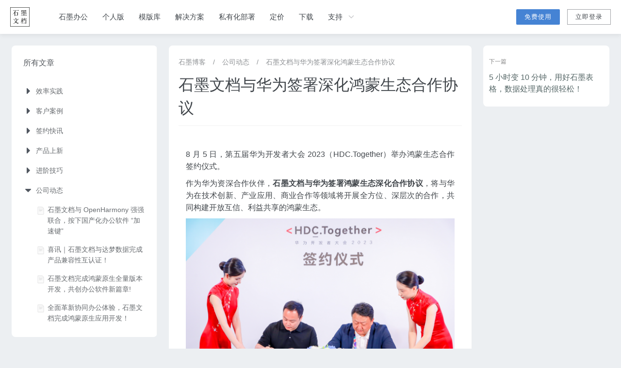

--- FILE ---
content_type: text/html; charset=utf-8
request_url: https://shimo.im/blog/articles/A2IRN5CRACFIK.html
body_size: 64393
content:
<!DOCTYPE html><html><head><meta charSet="utf-8"/><meta name="viewport" content="width=device-width, initial-scale=1, minimum-scale=1, maximum-scale=1"/><title>石墨文档与华为签署深化鸿蒙生态合作协议_石墨博客</title><meta name="keywords" content="华为,HDC,鸿蒙生态,石墨文档,石墨博客,石墨文档"/><meta name="description" content="石墨文档与华为签署鸿蒙生态深化合作协议，将与华为在技术创新、产业应用、商业合作等领域将开展全方位、深层次的合作。"/><meta name="next-head-count" content="5"/><script>(function () {
      var bp = document.createElement('script');
      var curProtocol = window.location.protocol.split(':')[0];
      if (curProtocol === 'https') {
        bp.src = 'https://zz.bdstatic.com/linksubmit/push.js';
      }
      else {
        bp.src = 'http://push.zhanzhang.baidu.com/push.js';
      }
      var s = document.getElementsByTagName("script")[0];
      s.parentNode.insertBefore(bp, s);
    })();</script><link rel="preload" href="https://sops-cdn.shimodev.com/blog-fe-dev/_next/static/css/6e6adae7bb4405c8.css" as="style"/><link rel="stylesheet" href="https://sops-cdn.shimodev.com/blog-fe-dev/_next/static/css/6e6adae7bb4405c8.css" data-n-g=""/><link rel="preload" href="https://sops-cdn.shimodev.com/blog-fe-dev/_next/static/css/f3ad4df2c8c12913.css" as="style"/><link rel="stylesheet" href="https://sops-cdn.shimodev.com/blog-fe-dev/_next/static/css/f3ad4df2c8c12913.css" data-n-p=""/><link rel="preload" href="https://sops-cdn.shimodev.com/blog-fe-dev/_next/static/css/9cf4953cd2ec17b2.css" as="style"/><link rel="stylesheet" href="https://sops-cdn.shimodev.com/blog-fe-dev/_next/static/css/9cf4953cd2ec17b2.css" data-n-p=""/><link rel="preload" href="https://sops-cdn.shimodev.com/blog-fe-dev/_next/static/css/2c61154cd9a0267f.css" as="style"/><link rel="stylesheet" href="https://sops-cdn.shimodev.com/blog-fe-dev/_next/static/css/2c61154cd9a0267f.css" data-n-p=""/><noscript data-n-css=""></noscript><script defer="" nomodule="" src="https://sops-cdn.shimodev.com/blog-fe-dev/_next/static/chunks/polyfills-5cd94c89d3acac5f.js"></script><script src="https://sops-cdn.shimodev.com/blog-fe-dev/_next/static/chunks/webpack-27437c7f0de0dd35.js" defer=""></script><script src="https://sops-cdn.shimodev.com/blog-fe-dev/_next/static/chunks/framework-5f4595e5518b5600.js" defer=""></script><script src="https://sops-cdn.shimodev.com/blog-fe-dev/_next/static/chunks/main-a1274cc46b78d0c8.js" defer=""></script><script src="https://sops-cdn.shimodev.com/blog-fe-dev/_next/static/chunks/pages/_app-85fabef4cd903ed1.js" defer=""></script><script src="https://sops-cdn.shimodev.com/blog-fe-dev/_next/static/chunks/976-906003dd4504305f.js" defer=""></script><script src="https://sops-cdn.shimodev.com/blog-fe-dev/_next/static/chunks/56-a9f9f51af4b724fd.js" defer=""></script><script src="https://sops-cdn.shimodev.com/blog-fe-dev/_next/static/chunks/594-313b7a1f273da404.js" defer=""></script><script src="https://sops-cdn.shimodev.com/blog-fe-dev/_next/static/chunks/902-89f089ca5cfece66.js" defer=""></script><script src="https://sops-cdn.shimodev.com/blog-fe-dev/_next/static/chunks/pages/articles/%5Bguid%5D-670d33e7bfe2d3d0.js" defer=""></script><script src="https://sops-cdn.shimodev.com/blog-fe-dev/_next/static/bTQdeXJFWiQerPjU__8BA/_buildManifest.js" defer=""></script><script src="https://sops-cdn.shimodev.com/blog-fe-dev/_next/static/bTQdeXJFWiQerPjU__8BA/_ssgManifest.js" defer=""></script><script src="https://sops-cdn.shimodev.com/blog-fe-dev/_next/static/bTQdeXJFWiQerPjU__8BA/_middlewareManifest.js" defer=""></script></head><body><div id="__next" data-reactroot=""><div class="page-container"><header class="style_header__xmG1P"><nav class="style_container___wJfW"><div class="style_left__jOKa_"><h2 class="style_logo__55_s9"><a href="/welcome"><svg viewBox="0 0 40 40" fill="none" xmlns="http://www.w3.org/2000/svg" style="height:100%"><path d="M39.615 39.615v-.384H.77V.77h38.46v38.846h.384v-.384.384H40V0H0v40h40v-.385h-.385z" fill="#1D1F1D"></path><path d="m17.75 6.762-.936-1.091-.882.817L5.69 6.46l.53.633a.278.278 0 0 0 .149.05 555.7 555.7 0 0 1 3.805-.078c-.009.02-.014-.009-.017.016C9 9.973 7.715 12.642 4.752 15.003l-.009.012a.09.09 0 0 0-.065.085c0 .05.04.09.09.09.02.006.04 0 .063-.014 2.612-1.688 4.085-3.605 4.269-3.856v6.75c0 .125.133.176.229.136.494-.565.805-1.102.845-1.727.523-.017 2.866-.014 4.19-.05.177.157.254.135.38.663 0 .09.046.125.14.102a.144.144 0 0 0 .036-.014c.87-.543.99-.992.99-2.62l.002-2.954c0-.037.009-.071.026-.1l.285-.602c.043-.059.046-.104-.005-.135l-1.004-.588c-.06-.043-.136-.026-.178.042l-.249.563a.125.125 0 0 1-.107.065l-4.34-.006-.61-.246c.76-.947 1.035-1.501 1.495-2.253.051-.082.066-.138.094-.147.09-.028.127-.18.045-.246l-.037-.034c-.373-.215-.69-.469-.924-.83l-.026-.026h.009c1.535-.029 7.231-.11 7.231-.11.133.002.172-.063.133-.19zm-7.545 4.517.158-.099.608-.014 2.898-.002.794.005c.073 0 .133.07.133.161l.005 3.8v.01c.009.278-.062.643-.322.903l-.096.067-4.178.012v-4.843zm16.518-3.666c-.269-.215-.721-.523-1.428-.834-.062-.028-.093.023-.07.07.282.26.503.792.664 1.595.093.305.28.367.565.18.19-.152.23-.234.286-.316.206-.3.214-.511-.017-.695zM25.629 12.1c-.068-.03-.102.025-.077.075.303.28.54.851.713 1.713.099.331.302.393.607.193.204-.164.247-.252.306-.34.223-.322.235-.55-.017-.746-.286-.232-.775-.562-1.532-.896zm3.069-.004c-.067-.025-.098.028-.073.08.314.268.577.827.789 1.681.113.325.32.382.616.167.195-.172.235-.263.291-.353.21-.334.21-.56-.048-.747-.3-.217-.8-.528-1.575-.828zm-4.46-.056c-.215.52-.605.887-1.371 1.413-.2.142-.252.393.02.574 0 0 .35.15.508.19.399.098.571-.018.687-.32.136-.345.263-1.849.263-1.849a.054.054 0 0 0-.053-.053.057.057 0 0 0-.054.045z" fill="#1D1F1D"></path><path d="m34.194 17.066-1.035-1.083-.788.82-3.401-.014h-.286v-1.221c2.335-.023 4.605-.043 4.605-.043a.143.143 0 0 0 .08-.022.074.074 0 0 0 .028-.057.08.08 0 0 0-.017-.045l-.003-.006-.811-.834-.656.64-3.228-.01v-1.396l.116-.136c.045-.045.045-.079 0-.101l-1.128-.274v1.902l-4.817-.003.367.399a.233.233 0 0 0 .105.037c.087-.006 2.196-.026 4.345-.046v1.213l-5.708-.008.368.398a.232.232 0 0 0 .104.037c.19-.011 11.664-.014 11.664-.014a.16.16 0 0 0 .056-.009.07.07 0 0 0 .057-.07.051.051 0 0 0-.017-.054zm-1.097-4.368c-.35-.178-.933-.42-1.798-.604-.076-.017-.102.048-.062.096.376.229.749.774 1.116 1.636.176.323.402.348.676.071.178-.218.203-.316.246-.421.164-.387.127-.625-.178-.778zm.709-.888v-.002l-.808-.814-.636.585-3.68-.014c.002-.009.002-1.004.002-1.004 2.038-.011 3.986-.025 3.986-.025a.105.105 0 0 0 .057-.011.06.06 0 0 0 .022-.015.074.074 0 0 0 .029-.056.058.058 0 0 0-.017-.043l-.003-.008-.814-.783-.566.577h-2.694l-.003-.962c2.027-.01 4.159.012 4.159.012.079 0 .155-.105.104-.175l-.07-.09V6.834l.234-.415c.034-.06.02-.105-.017-.13v-.003l-.362-.184-.562-.313-.308.537c-6.262-.009-6.284-.009-7.491-.014l-1.032-.292.006 3.763.002.006-.003.01a.095.095 0 0 0 .162.066c.198-.136.57-.444.76-.639.124.003 1.504.011 3.395 0v.955l-4.133-.028.368.365a.233.233 0 0 0 .104.037c.088-.006 1.668.014 3.661.005v.995l-5.326-.034.368.362a.233.233 0 0 0 .104.037c.08-.006.08-.011 10.915.02.011 0 .023 0 .034-.003l.011.003c.04 0 .074-.034.074-.074a.088.088 0 0 0-.032-.056zm-5.125-5.17h3.15v2.28h-2.327c.367-.102 1.36-.602 1.654-1.213.073-.07.065-.127-.006-.2l-.695-.62c-.029-.034-.048-.042-.074-.036-.028.008-.037.04-.05.087-.207.84-.385 1.3-.857 1.979h-.792V6.64h-.003zm-1.017 2.28h-3.285V6.64c.605.003 1.908-.002 3.282 0v2.28h.003zM11.432 24.266c.178.418.497.523.83.17a1.84 1.84 0 0 0 .264-.388c.251-.455.234-.755-.125-.98-.412-.264-1.009-.736-2.06-1.07-.094-.028-.13.049-.09.11.437.329.83 1.047 1.18 2.158z" fill="#1D1F1D"></path><path d="M17.645 32.664h-.005c-.006-.003-.012-.003-.02-.005-2.05-.467-3.842-.877-5.332-2.055.029-.034.06-.065.088-.1.961-1.122 1.812-3.021 2.185-4.469.028-.11.181-.223.212-.234.107-.034.153-.147.057-.226l-.043-.043c-.316-.062-.653-.164-.907-.314 1.778-.045 3.494-.093 3.494-.093.121 0 .16-.06.121-.178l-.884-1.026-.772.854-9.886.02.436.48c.04.031.113.05.141.048.073-.003 1.02.006 2.298 0 .52 2.386.933 3.796 2.092 5.272-1.102 1.179-2.68 2.222-5.015 3.172l-.008.014a.109.109 0 0 0-.08.102c0 .06.049.107.108.107a.09.09 0 0 0 .076-.017c2.7-.74 4.292-1.5 5.558-2.637.017.017.031.034.048.05.817.863 3.163 1.98 4.235 2.471.014.006.028.014.045.02.008.003.02.003.028.003a.12.12 0 0 0 .077-.028c.014-.02.03-.037.042-.06.271-.61.89-.808 1.331-.842.082-.006.238-.054.314-.037l.003-.003v-.002a.126.126 0 0 0 .082-.11c.006-.069-.051-.128-.119-.134zM9.16 25.323c.379-.003.777-.009 1.187-.017.577-.011 1.804-.042 3.073-.073-.373 1.764-.882 3.299-1.905 4.655-.933-1.009-1.725-2.442-2.355-4.565zm24.508-1.631-.04-.04c-.31-.107-.735-.387-.983-.576l-.029-.029h-.002a.128.128 0 0 0-.12-.076c-.07 0-.13.06-.13.13v.006c-.002.005-.002.011-.002.02-.396 1.249-.693 1.91-1.552 3.355l-.008.014c-.026.045-.06.06-.06.108a.1.1 0 0 0 .102.101c.023.006.045 0 .07-.017 1.103-.876 1.759-1.69 2.502-2.595a.902.902 0 0 1 .201-.186c.099-.037.141-.142.051-.215zm-6.134 2.273c.067.435.345.607.743.353.133-.085.141-.133.235-.238.345-.37.384-1.108-.198-1.687a17.16 17.16 0 0 0-1.56-1.374c-.08-.048-.136.014-.11.082.333.413.819 1.736.89 2.864zm-.699 3.019c.224-.368.167-.647-.053-.907-.26-.309-.78-.724-1.634-1.035l-.003-1.49a380.5 380.5 0 0 0 1.905.003c.011 0 .023 0 .034-.003l.012.003a.075.075 0 0 0 .073-.073.074.074 0 0 0-.028-.057v-.003l-.817-.814-.642.588-.537-.011-.003-.942.017-1.648.139-.158c.053-.054.053-.093 0-.119l-1.1-.325v3.18l-.161-.002-2.197-.034.37.364a.233.233 0 0 0 .105.037c.043-.003.778.003 1.744.009-.387 1.707-.865 3.53-2.47 5.857v.017a.11.11 0 0 0-.012.135.117.117 0 0 0 .162.034.085.085 0 0 0 .056-.059c1.004-1.114 1.976-2.358 2.4-3.698v6.398c0 .13.141.183.246.144.529-.602.673-1.17.715-1.835v-.379l-.011-4.81c.3.316.56.884.78 1.7.133.351.39.448.679.168.096-.088.172-.133.231-.235z" fill="#1D1F1D"></path><path d="m33.441 26.931-.94-.565c-.066-.048-.154-.028-.199.048l-.28.537a.146.146 0 0 1-.118.074l-1.583-.003v-4.399l.2-.164c.077-.053.077-.096 0-.124l-1.167-.337v5.021l-2.663-.003.291.373 1.563-.017 3.183-.002.156.005c.082 0 .147.08.15.178l.003 2.409a.157.157 0 0 1-.06.017l-5.212-.006.29.373 1.564-.017 3.18-.003.156.006c.028 0 .056.011.079.028l.003 1.411v.011c.008.306-.071.713-.36 1.001l-.107.076-5.125.014.32.396c.585-.017 3.301-.017 4.78-.056.198.175.282.15.424.735 0 .099.05.138.155.113a.132.132 0 0 0 .043-.017c.97-.602.927-1.188.927-2.994l.003-3.279a.2.2 0 0 1 .028-.11l.32-.58c.047-.062.053-.113-.004-.15z" fill="#1D1F1D"></path></svg></a></h2><div class="style_nav__J5FW2"><a href="/firm"><button type="button">石墨办公</button></a><a href="/personal"><button type="button">个人版</button></a><a href="/templates?from=home"><button type="button">模版库</button></a><a href="/firm/samples"><button type="button">解决方案</button></a><a href="/firm/private"><button type="button">私有化部署</button></a><a href="/pricing"><button type="button">定价</button></a><a href="/download"><button type="button">下载</button></a><button type="button" class="supportNav_NavButton__NsEZl">支持<img class="supportNav_NavSupportIcon__gVx1N supportNav_NavSupportIconHide__ZjIDY" src="https://sops-cdn.shimodev.com/blog-fe-dev/_next/static/media/support-default-opaque.d3ca6861.png" alt=""/></button></div></div><div class="style_right__r_lNw"><div class="style_entries__oLngA"><a href="/registType?from=home"><button class="hc-button style_tryBtn__cCWAY hc-button-primary">免费使用</button></a><a href="/loginByPassword?from=home"><button class="hc-button style_loginBtn__yYNOX hc-button-default">立即登录</button></a></div></div></nav><div class="style_headerBg__JbXBW" style="opacity:1"></div></header><main class="main-content"><main class="style_main__Dlxbs"><div class="style_left__S8uNk"><div class="style_menuContainer__KGuqM"><aside class="style_menuTree__r1yOF"><div class="style_title__kxYII">所有文章</div><nav class="style_menu__SB9i0"><ul class="style_subMenu___xw06"><li class="style_subMenuItem__PJiMF"><div class="style_menuTitle__JUw_0"><div class="style_menuTitleInner__p41v9" style="margin-left:0px"><div class="style_menuIconWrapper__lU6PU"><div class="style_menuIcon__nVADU"><svg viewBox="0 0 1024 1024" width="12px" height="12px" style="display:block"><path d="M4.869 728.49c9.873 23.391 32.619 39.51 59.129 39.51 0 0 0.001 0 0.001 0h896c35.342-0.006 63.99-28.657 63.99-64 0-17.671-7.161-33.669-18.74-45.25l-448-448c-11.582-11.582-27.582-18.745-45.255-18.745s-33.673 7.164-45.255 18.745l-448 448c-11.58 11.581-18.741 27.58-18.74 45.25 0 8.836 1.791 17.253 5.029 24.91z" fill="#515760"></path></svg></div></div><div class="style_menuTitleContent__B1bmA">效率实践</div></div></div><ul class="style_subMenu___xw06 style_hidden__k7pBC"><li class="style_menuItem__nufbX" style="padding-left:28px"><a href="/blog/articles/A6XPMNYJACV4C.html"><div class="style_menuIcon__Rhy7O"><img src="https://sops-cdn.shimodev.com/blog-fe-dev/_next/static/media/article.7b425307.png" width="16"/></div><div class="style_menuTitle__zdMjX">该出发了！别忘了带上石墨文档！</div></a></li><li class="style_menuItem__nufbX" style="padding-left:28px"><a href="/blog/articles/A6IYSFSUACAIC.html"><div class="style_menuIcon__Rhy7O"><img src="https://sops-cdn.shimodev.com/blog-fe-dev/_next/static/media/article.7b425307.png" width="16"/></div><div class="style_menuTitle__zdMjX">年度总结｜用石墨文档，和2024来一场漂亮的告别演讲！</div></a></li><li class="style_menuItem__nufbX" style="padding-left:28px"><a href="/blog/articles/A435GYL5ACAIC.html"><div class="style_menuIcon__Rhy7O"><img src="https://sops-cdn.shimodev.com/blog-fe-dev/_next/static/media/article.7b425307.png" width="16"/></div><div class="style_menuTitle__zdMjX">石墨学院｜这些神仙好用功能硬控30秒！</div></a></li><li class="style_menuItem__nufbX" style="padding-left:28px"><a href="/blog/articles/A4J6NOAQACFIK.html"><div class="style_menuIcon__Rhy7O"><img src="https://sops-cdn.shimodev.com/blog-fe-dev/_next/static/media/article.7b425307.png" width="16"/></div><div class="style_menuTitle__zdMjX">38妇女节｜不同阶段的“你”都应该闪闪发光！</div></a></li><li class="style_menuItem__nufbX" style="padding-left:28px"><a href="/blog/articles/A4J6KQBVACFIK.html"><div class="style_menuIcon__Rhy7O"><img src="https://sops-cdn.shimodev.com/blog-fe-dev/_next/static/media/article.7b425307.png" width="16"/></div><div class="style_menuTitle__zdMjX">24年主线任务｜用石墨文档进入开挂模式</div></a></li><li class="style_menuItem__nufbX" style="padding-left:28px"><a href="/blog/articles/A3JHRHOWACFIK.html"><div class="style_menuIcon__Rhy7O"><img src="https://sops-cdn.shimodev.com/blog-fe-dev/_next/static/media/article.7b425307.png" width="16"/></div><div class="style_menuTitle__zdMjX">一图搞懂石墨文档私有部署！</div></a></li><li class="style_menuItem__nufbX" style="padding-left:28px"><a href="/blog/articles/A24TVRHWACFIK.html"><div class="style_menuIcon__Rhy7O"><img src="https://sops-cdn.shimodev.com/blog-fe-dev/_next/static/media/article.7b425307.png" width="16"/></div><div class="style_menuTitle__zdMjX">软件合规 安全可控 | 石墨文档正版化解决方案</div></a></li><li class="style_menuItem__nufbX" style="padding-left:28px"><a href="/blog/articles/A2TTG5Q4ACFIK.html"><div class="style_menuIcon__Rhy7O"><img src="https://sops-cdn.shimodev.com/blog-fe-dev/_next/static/media/article.7b425307.png" width="16"/></div><div class="style_menuTitle__zdMjX">集成赋能 | 一图搞懂石墨文档 SDK</div></a></li><li class="style_menuItem__nufbX" style="padding-left:28px"><a href="/blog/articles/A2K3CBSMACFIK.html"><div class="style_menuIcon__Rhy7O"><img src="https://sops-cdn.shimodev.com/blog-fe-dev/_next/static/media/article.7b425307.png" width="16"/></div><div class="style_menuTitle__zdMjX">企业文件安全管控并不难，做好 4 个环节筑起 “铜墙铁壁”！</div></a></li><li class="style_menuItem__nufbX" style="padding-left:28px"><a href="/blog/articles/A2FGXV4VACFIK.html"><div class="style_menuIcon__Rhy7O"><img src="https://sops-cdn.shimodev.com/blog-fe-dev/_next/static/media/article.7b425307.png" width="16"/></div><div class="style_menuTitle__zdMjX">5 小时变 10 分钟，用好石墨表格，数据处理真的很轻松！</div></a></li><li class="style_menuItem__nufbX" style="padding-left:28px"><a href="/blog/articles/AZWQIZN5ACG7A.html"><div class="style_menuIcon__Rhy7O"><img src="https://sops-cdn.shimodev.com/blog-fe-dev/_next/static/media/article.7b425307.png" width="16"/></div><div class="style_menuTitle__zdMjX">简单 4 步管好企业文件，“信息孤岛” 秒变 “知识大陆”！</div></a></li><li class="style_menuItem__nufbX" style="padding-left:28px"><a href="/blog/articles/AZU65MPJACJZU.html"><div class="style_menuIcon__Rhy7O"><img src="https://sops-cdn.shimodev.com/blog-fe-dev/_next/static/media/article.7b425307.png" width="16"/></div><div class="style_menuTitle__zdMjX">为了点醒老板，我差点下一秒就离职！</div></a></li><li class="style_menuItem__nufbX" style="padding-left:28px"><a href="/blog/articles/AZEHJPT5ACJRO.html"><div class="style_menuIcon__Rhy7O"><img src="https://sops-cdn.shimodev.com/blog-fe-dev/_next/static/media/article.7b425307.png" width="16"/></div><div class="style_menuTitle__zdMjX">金三银四想跳槽？简历不对，功夫白费！</div></a></li><li class="style_menuItem__nufbX" style="padding-left:28px"><a href="/blog/articles/AY7CFZWKACFL4.html"><div class="style_menuIcon__Rhy7O"><img src="https://sops-cdn.shimodev.com/blog-fe-dev/_next/static/media/article.7b425307.png" width="16"/></div><div class="style_menuTitle__zdMjX">一图在手，效率我有！2023 企业效率作战地图全网首发！</div></a></li><li class="style_menuItem__nufbX" style="padding-left:28px"><a href="/blog/articles/AY3XFSPPACFL4.html"><div class="style_menuIcon__Rhy7O"><img src="https://sops-cdn.shimodev.com/blog-fe-dev/_next/static/media/article.7b425307.png" width="16"/></div><div class="style_menuTitle__zdMjX">我用一个石墨独有难题，把 ChatGPT 整不会了！</div></a></li><li class="style_menuItem__nufbX" style="padding-left:28px"><a href="/blog/articles/AYZ5QYJYACIAO.html"><div class="style_menuIcon__Rhy7O"><img src="https://sops-cdn.shimodev.com/blog-fe-dev/_next/static/media/article.7b425307.png" width="16"/></div><div class="style_menuTitle__zdMjX">像高启强一样做项目管理，我的效率开始「狂飙」！</div></a></li><li class="style_menuItem__nufbX" style="padding-left:28px"><a href="/blog/articles/AYZ5OCBYACIAO.html"><div class="style_menuIcon__Rhy7O"><img src="https://sops-cdn.shimodev.com/blog-fe-dev/_next/static/media/article.7b425307.png" width="16"/></div><div class="style_menuTitle__zdMjX">不“躺平”也不“内卷”，这个春节假期如何休出“松弛感”？</div></a></li><li class="style_menuItem__nufbX" style="padding-left:28px"><a href="/blog/articles/AYZ5LWLEACIAO.html"><div class="style_menuIcon__Rhy7O"><img src="https://sops-cdn.shimodev.com/blog-fe-dev/_next/static/media/article.7b425307.png" width="16"/></div><div class="style_menuTitle__zdMjX">辛苦一年，别又输在年终总结上，这四招让你脱颖而出！</div></a></li><li class="style_menuItem__nufbX" style="padding-left:28px"><a href="/blog/articles/AYDY6AZMAAF2Y.html"><div class="style_menuIcon__Rhy7O"><img src="https://sops-cdn.shimodev.com/blog-fe-dev/_next/static/media/article.7b425307.png" width="16"/></div><div class="style_menuTitle__zdMjX">电商人的双十一，有人加班熬夜，有人轻松躺赢</div></a></li><li class="style_menuItem__nufbX" style="padding-left:28px"><a href="/blog/articles/AX65K6G7AAF2Y.html"><div class="style_menuIcon__Rhy7O"><img src="https://sops-cdn.shimodev.com/blog-fe-dev/_next/static/media/article.7b425307.png" width="16"/></div><div class="style_menuTitle__zdMjX">你和电商高手间，也许只差了这 10 套宝藏模版！</div></a></li><li class="style_menuItem__nufbX" style="padding-left:28px"><a href="/blog/articles/AXXUQGS3AAF2Y.html"><div class="style_menuIcon__Rhy7O"><img src="https://sops-cdn.shimodev.com/blog-fe-dev/_next/static/media/article.7b425307.png" width="16"/></div><div class="style_menuTitle__zdMjX">协同文档选 SaaS 还是私有部署？看了这个漫画，总算搞明白了！</div></a></li><li class="style_menuItem__nufbX" style="padding-left:28px"><a href="/blog/articles/AXLCGEXTAAF2Y.html"><div class="style_menuIcon__Rhy7O"><img src="https://sops-cdn.shimodev.com/blog-fe-dev/_next/static/media/article.7b425307.png" width="16"/></div><div class="style_menuTitle__zdMjX">社恐人职场求生，太太太太太难了</div></a></li><li class="style_menuItem__nufbX" style="padding-left:28px"><a href="/blog/articles/AXEDX2PSAAZRM.html"><div class="style_menuIcon__Rhy7O"><img src="https://sops-cdn.shimodev.com/blog-fe-dev/_next/static/media/article.7b425307.png" width="16"/></div><div class="style_menuTitle__zdMjX">从头到尾 1 张表，协同统筹数百人，这真是项目管理天花板</div></a></li><li class="style_menuItem__nufbX" style="padding-left:28px"><a href="/blog/articles/AXCCBJXDAAZRM.html"><div class="style_menuIcon__Rhy7O"><img src="https://sops-cdn.shimodev.com/blog-fe-dev/_next/static/media/article.7b425307.png" width="16"/></div><div class="style_menuTitle__zdMjX">石墨这些功能，希望你永远用不上，但必要时真能「救命」</div></a></li><li class="style_menuItem__nufbX" style="padding-left:28px"><a href="/blog/articles/AXCB7G7MAAZRM.html"><div class="style_menuIcon__Rhy7O"><img src="https://sops-cdn.shimodev.com/blog-fe-dev/_next/static/media/article.7b425307.png" width="16"/></div><div class="style_menuTitle__zdMjX">卖公司、搭进销存系统，他把石墨「玩」出新高度</div></a></li><li class="style_menuItem__nufbX" style="padding-left:28px"><a href="/blog/articles/AW56EVETAAZRM.html"><div class="style_menuIcon__Rhy7O"><img src="https://sops-cdn.shimodev.com/blog-fe-dev/_next/static/media/article.7b425307.png" width="16"/></div><div class="style_menuTitle__zdMjX">500 强企业 HR：自从用了石墨，我的生活和工作变得又酷又高效</div></a></li><li class="style_menuItem__nufbX" style="padding-left:28px"><a href="/blog/articles/AW56BF6HAAZRM.html"><div class="style_menuIcon__Rhy7O"><img src="https://sops-cdn.shimodev.com/blog-fe-dev/_next/static/media/article.7b425307.png" width="16"/></div><div class="style_menuTitle__zdMjX">“我用 10 张表搞定了公司 618 大促 ”</div></a></li><li class="style_menuItem__nufbX" style="padding-left:28px"><a href="/blog/articles/AW23CJUQAAYZ6.html"><div class="style_menuIcon__Rhy7O"><img src="https://sops-cdn.shimodev.com/blog-fe-dev/_next/static/media/article.7b425307.png" width="16"/></div><div class="style_menuTitle__zdMjX">如何打造一份惊艳所有人的 618 购物清单？</div></a></li><li class="style_menuItem__nufbX" style="padding-left:28px"><a href="/blog/articles/AWU566N3ACTNE.html"><div class="style_menuIcon__Rhy7O"><img src="https://sops-cdn.shimodev.com/blog-fe-dev/_next/static/media/article.7b425307.png" width="16"/></div><div class="style_menuTitle__zdMjX">《焦点访谈》报道 | 小区被封一个月，他们这样用石墨温暖守“沪”</div></a></li><li class="style_menuItem__nufbX" style="padding-left:28px"><a href="/blog/articles/AWMFHI7KABTK6.html"><div class="style_menuIcon__Rhy7O"><img src="https://sops-cdn.shimodev.com/blog-fe-dev/_next/static/media/article.7b425307.png" width="16"/></div><div class="style_menuTitle__zdMjX">3000 字实战干货 | TOP 电商企业都是如何进行团队协作的？</div></a></li><li class="style_menuItem__nufbX" style="padding-left:28px"><a href="/blog/articles/AWHHI43FABTK6.html"><div class="style_menuIcon__Rhy7O"><img src="https://sops-cdn.shimodev.com/blog-fe-dev/_next/static/media/article.7b425307.png" width="16"/></div><div class="style_menuTitle__zdMjX">难以置信，居家之后我的办公效率居然变高了</div></a></li><li class="style_menuItem__nufbX" style="padding-left:28px"><a href="/blog/articles/AWE6VMNAABTK6.html"><div class="style_menuIcon__Rhy7O"><img src="https://sops-cdn.shimodev.com/blog-fe-dev/_next/static/media/article.7b425307.png" width="16"/></div><div class="style_menuTitle__zdMjX">新冠卷土重来，这份协同抗疫实战指南请查收！</div></a></li><li class="style_menuItem__nufbX" style="padding-left:28px"><a href="/blog/articles/AWE6OLRWABTK6.html"><div class="style_menuIcon__Rhy7O"><img src="https://sops-cdn.shimodev.com/blog-fe-dev/_next/static/media/article.7b425307.png" width="16"/></div><div class="style_menuTitle__zdMjX">石墨「双碳」纪事​</div></a></li><li class="style_menuItem__nufbX" style="padding-left:28px"><a href="/blog/articles/AWC4XLFTABTK6.html"><div class="style_menuIcon__Rhy7O"><img src="https://sops-cdn.shimodev.com/blog-fe-dev/_next/static/media/article.7b425307.png" width="16"/></div><div class="style_menuTitle__zdMjX">当代职场女性减负指南</div></a></li><li class="style_menuItem__nufbX" style="padding-left:28px"><a href="/blog/articles/AV7ZXSQDABMYS.html"><div class="style_menuIcon__Rhy7O"><img src="https://sops-cdn.shimodev.com/blog-fe-dev/_next/static/media/article.7b425307.png" width="16"/></div><div class="style_menuTitle__zdMjX">月薪3K跟月薪3W的电商运营差距在哪里？</div></a></li><li class="style_menuItem__nufbX" style="padding-left:28px"><a href="/blog/articles/AV6A5LQFABMRQ.html"><div class="style_menuIcon__Rhy7O"><img src="https://sops-cdn.shimodev.com/blog-fe-dev/_next/static/media/article.7b425307.png" width="16"/></div><div class="style_menuTitle__zdMjX">把谷爱凌的时间管理用到工作中是种什么体验？</div></a></li><li class="style_menuItem__nufbX" style="padding-left:28px"><a href="/blog/articles/AV5F5XSLABM6Q.html"><div class="style_menuIcon__Rhy7O"><img src="https://sops-cdn.shimodev.com/blog-fe-dev/_next/static/media/article.7b425307.png" width="16"/></div><div class="style_menuTitle__zdMjX">用《开端》打开石墨，这次春节「循环」真不一样！</div></a></li><li class="style_menuItem__nufbX" style="padding-left:28px"><a href="/blog/articles/AVYLN6IIABNSA.html"><div class="style_menuIcon__Rhy7O"><img src="https://sops-cdn.shimodev.com/blog-fe-dev/_next/static/media/article.7b425307.png" width="16"/></div><div class="style_menuTitle__zdMjX">疫情之下，企业做好这5点，远程办公不慌乱 </div></a></li><li class="style_menuItem__nufbX" style="padding-left:28px"><a href="/blog/articles/AVYLLEPTABNSA.html"><div class="style_menuIcon__Rhy7O"><img src="https://sops-cdn.shimodev.com/blog-fe-dev/_next/static/media/article.7b425307.png" width="16"/></div><div class="style_menuTitle__zdMjX">职场大猫初长成，你是狮型还是虎型人格？</div></a></li><li class="style_menuItem__nufbX" style="padding-left:28px"><a href="/blog/articles/AVYJXAAZABMPC.html"><div class="style_menuIcon__Rhy7O"><img src="https://sops-cdn.shimodev.com/blog-fe-dev/_next/static/media/article.7b425307.png" width="16"/></div><div class="style_menuTitle__zdMjX">换领导后，竟然要求每天写日报，真的有必要吗？</div></a></li><li class="style_menuItem__nufbX" style="padding-left:28px"><a href="/blog/articles/AVYJUQFRABMPC.html"><div class="style_menuIcon__Rhy7O"><img src="https://sops-cdn.shimodev.com/blog-fe-dev/_next/static/media/article.7b425307.png" width="16"/></div><div class="style_menuTitle__zdMjX">轻松搞定远程办公，石墨文档产研团队专属模板套件发布！</div></a></li><li class="style_menuItem__nufbX" style="padding-left:28px"><a href="/blog/articles/AVYJQ7GRABMPC.html"><div class="style_menuIcon__Rhy7O"><img src="https://sops-cdn.shimodev.com/blog-fe-dev/_next/static/media/article.7b425307.png" width="16"/></div><div class="style_menuTitle__zdMjX">HR 必读 | 解锁协同办公新技能，工作从此无烦恼</div></a></li><li class="style_menuItem__nufbX" style="padding-left:28px"><a href="/blog/articles/AVX2P57KABMPC.html"><div class="style_menuIcon__Rhy7O"><img src="https://sops-cdn.shimodev.com/blog-fe-dev/_next/static/media/article.7b425307.png" width="16"/></div><div class="style_menuTitle__zdMjX">1 年业绩激增 700%，石墨文档销售团队的秘籍原来是这个</div></a></li><li class="style_menuItem__nufbX" style="padding-left:28px"><a href="/blog/articles/AVX2OTESABMPC.html"><div class="style_menuIcon__Rhy7O"><img src="https://sops-cdn.shimodev.com/blog-fe-dev/_next/static/media/article.7b425307.png" width="16"/></div><div class="style_menuTitle__zdMjX">企业如何做好任务管理？「任务管理三部曲」模板来了</div></a></li><li class="style_menuItem__nufbX" style="padding-left:28px"><a href="/blog/articles/AVX2LYPMABMPC.html"><div class="style_menuIcon__Rhy7O"><img src="https://sops-cdn.shimodev.com/blog-fe-dev/_next/static/media/article.7b425307.png" width="16"/></div><div class="style_menuTitle__zdMjX">速度转需 | 收好这 30 套表单模板，春节防疫高效不慌乱</div></a></li><li class="style_menuItem__nufbX" style="padding-left:28px"><a href="/blog/articles/AVX2J6RQABMPC.html"><div class="style_menuIcon__Rhy7O"><img src="https://sops-cdn.shimodev.com/blog-fe-dev/_next/static/media/article.7b425307.png" width="16"/></div><div class="style_menuTitle__zdMjX">挑战 1 小时搞定年度总结</div></a></li><li class="style_menuItem__nufbX" style="padding-left:28px"><a href="/blog/articles/AVWCJZX3ABMME.html"><div class="style_menuIcon__Rhy7O"><img src="https://sops-cdn.shimodev.com/blog-fe-dev/_next/static/media/article.7b425307.png" width="16"/></div><div class="style_menuTitle__zdMjX">如何更高效地写一份产品需求文档</div></a></li><li class="style_menuItem__nufbX" style="padding-left:28px"><a href="/blog/articles/AVWCKF3RABMME.html"><div class="style_menuIcon__Rhy7O"><img src="https://sops-cdn.shimodev.com/blog-fe-dev/_next/static/media/article.7b425307.png" width="16"/></div><div class="style_menuTitle__zdMjX">把控项目进度，用石墨文档就够了</div></a></li><li class="style_menuItem__nufbX" style="padding-left:28px"><a href="/blog/articles/AVWCJFE2ABMME.html"><div class="style_menuIcon__Rhy7O"><img src="https://sops-cdn.shimodev.com/blog-fe-dev/_next/static/media/article.7b425307.png" width="16"/></div><div class="style_menuTitle__zdMjX">一个 200w 新媒体人都在使用的校稿方式</div></a></li><li class="style_menuItem__nufbX" style="padding-left:28px"><a href="/blog/articles/AVWCIYGNABMME.html"><div class="style_menuIcon__Rhy7O"><img src="https://sops-cdn.shimodev.com/blog-fe-dev/_next/static/media/article.7b425307.png" width="16"/></div><div class="style_menuTitle__zdMjX">如何做一次简单高效的脑暴？秘诀在这里</div></a></li><li class="style_menuItem__nufbX" style="padding-left:28px"><a href="/blog/articles/AVWCH7OSABMME.html"><div class="style_menuIcon__Rhy7O"><img src="https://sops-cdn.shimodev.com/blog-fe-dev/_next/static/media/article.7b425307.png" width="16"/></div><div class="style_menuTitle__zdMjX">你还在「穷忙」吗？何不试试极简主义</div></a></li><li class="style_menuItem__nufbX" style="padding-left:28px"><a href="/blog/articles/AVWCGKMLABMME.html"><div class="style_menuIcon__Rhy7O"><img src="https://sops-cdn.shimodev.com/blog-fe-dev/_next/static/media/article.7b425307.png" width="16"/></div><div class="style_menuTitle__zdMjX">这3个时间管理方法，让你的8小时≥别人的24小时</div></a></li><li class="style_menuItem__nufbX" style="padding-left:28px"><a href="/blog/articles/AVWCBP5JABMME.html"><div class="style_menuIcon__Rhy7O"><img src="https://sops-cdn.shimodev.com/blog-fe-dev/_next/static/media/article.7b425307.png" width="16"/></div><div class="style_menuTitle__zdMjX">石墨文档：云端上的会议白板</div></a></li><li class="style_menuItem__nufbX" style="padding-left:28px"><a href="/blog/articles/AVWCA66DABMME.html"><div class="style_menuIcon__Rhy7O"><img src="https://sops-cdn.shimodev.com/blog-fe-dev/_next/static/media/article.7b425307.png" width="16"/></div><div class="style_menuTitle__zdMjX">石墨助力，让你策划的市场活动更加完美</div></a></li></ul></li><li class="style_subMenuItem__PJiMF"><div class="style_menuTitle__JUw_0"><div class="style_menuTitleInner__p41v9" style="margin-left:0px"><div class="style_menuIconWrapper__lU6PU"><div class="style_menuIcon__nVADU"><svg viewBox="0 0 1024 1024" width="12px" height="12px" style="display:block"><path d="M4.869 728.49c9.873 23.391 32.619 39.51 59.129 39.51 0 0 0.001 0 0.001 0h896c35.342-0.006 63.99-28.657 63.99-64 0-17.671-7.161-33.669-18.74-45.25l-448-448c-11.582-11.582-27.582-18.745-45.255-18.745s-33.673 7.164-45.255 18.745l-448 448c-11.58 11.581-18.741 27.58-18.74 45.25 0 8.836 1.791 17.253 5.029 24.91z" fill="#515760"></path></svg></div></div><div class="style_menuTitleContent__B1bmA">客户案例</div></div></div><ul class="style_subMenu___xw06 style_hidden__k7pBC"><li class="style_menuItem__nufbX" style="padding-left:28px"><a href="/blog/articles/A6K3L6NUACOGI.html"><div class="style_menuIcon__Rhy7O"><img src="https://sops-cdn.shimodev.com/blog-fe-dev/_next/static/media/article.7b425307.png" width="16"/></div><div class="style_menuTitle__zdMjX">全球领先的消费电子和家电制造商，选择石墨文档中台！</div></a></li><li class="style_menuItem__nufbX" style="padding-left:28px"><a href="/blog/articles/A6FEXTPVACAIC.html"><div class="style_menuIcon__Rhy7O"><img src="https://sops-cdn.shimodev.com/blog-fe-dev/_next/static/media/article.7b425307.png" width="16"/></div><div class="style_menuTitle__zdMjX">智能清洁先锋企业，选择石墨私有部署！</div></a></li><li class="style_menuItem__nufbX" style="padding-left:28px"><a href="/blog/articles/A6DLDBQMACAIC.html"><div class="style_menuIcon__Rhy7O"><img src="https://sops-cdn.shimodev.com/blog-fe-dev/_next/static/media/article.7b425307.png" width="16"/></div><div class="style_menuTitle__zdMjX">游戏行业突围的 「秘密武器」是它？</div></a></li><li class="style_menuItem__nufbX" style="padding-left:28px"><a href="/blog/articles/A6BYUOGXACAIC.html"><div class="style_menuIcon__Rhy7O"><img src="https://sops-cdn.shimodev.com/blog-fe-dev/_next/static/media/article.7b425307.png" width="16"/></div><div class="style_menuTitle__zdMjX">家电行业的技术领航者，选择石墨文档中台！</div></a></li><li class="style_menuItem__nufbX" style="padding-left:28px"><a href="/blog/articles/A6BYT3CLACAIC.html"><div class="style_menuIcon__Rhy7O"><img src="https://sops-cdn.shimodev.com/blog-fe-dev/_next/static/media/article.7b425307.png" width="16"/></div><div class="style_menuTitle__zdMjX">试遍协同工具，教育科技独角兽公司选定石墨文档！</div></a></li><li class="style_menuItem__nufbX" style="padding-left:28px"><a href="/blog/articles/A6BYRMD4ACAIC.html"><div class="style_menuIcon__Rhy7O"><img src="https://sops-cdn.shimodev.com/blog-fe-dev/_next/static/media/article.7b425307.png" width="16"/></div><div class="style_menuTitle__zdMjX">行业领先的上市电商平台，选择石墨文档中台！</div></a></li><li class="style_menuItem__nufbX" style="padding-left:28px"><a href="/blog/articles/A6BYMUNMACAIC.html"><div class="style_menuIcon__Rhy7O"><img src="https://sops-cdn.shimodev.com/blog-fe-dev/_next/static/media/article.7b425307.png" width="16"/></div><div class="style_menuTitle__zdMjX">这家上市教育巨头，选择石墨私有化部署！</div></a></li><li class="style_menuItem__nufbX" style="padding-left:28px"><a href="/blog/articles/A6BYLB6BACAIC.html"><div class="style_menuIcon__Rhy7O"><img src="https://sops-cdn.shimodev.com/blog-fe-dev/_next/static/media/article.7b425307.png" width="16"/></div><div class="style_menuTitle__zdMjX">文档中台与企业云盘完美融合，助力某大型移动出行平台数字化跃升！</div></a></li><li class="style_menuItem__nufbX" style="padding-left:28px"><a href="/blog/articles/A576T5E5ACAIC.html"><div class="style_menuIcon__Rhy7O"><img src="https://sops-cdn.shimodev.com/blog-fe-dev/_next/static/media/article.7b425307.png" width="16"/></div><div class="style_menuTitle__zdMjX">石墨文档 x 会议系统，专业的 “会” 更好用！</div></a></li><li class="style_menuItem__nufbX" style="padding-left:28px"><a href="/blog/articles/A4J6PTSGACFIK.html"><div class="style_menuIcon__Rhy7O"><img src="https://sops-cdn.shimodev.com/blog-fe-dev/_next/static/media/article.7b425307.png" width="16"/></div><div class="style_menuTitle__zdMjX">石墨文档与华为签署深化鸿蒙生态合作协议</div></a></li><li class="style_menuItem__nufbX" style="padding-left:28px"><a href="/blog/articles/A4J6OONTACFIK.html"><div class="style_menuIcon__Rhy7O"><img src="https://sops-cdn.shimodev.com/blog-fe-dev/_next/static/media/article.7b425307.png" width="16"/></div><div class="style_menuTitle__zdMjX">当石墨文档遇上文石 BOOX 墨水平板：一种很新的办公方式诞生！</div></a></li><li class="style_menuItem__nufbX" style="padding-left:28px"><a href="/blog/articles/AZ57BPPIACG7A.html"><div class="style_menuIcon__Rhy7O"><img src="https://sops-cdn.shimodev.com/blog-fe-dev/_next/static/media/article.7b425307.png" width="16"/></div><div class="style_menuTitle__zdMjX">一个知识库管理百种药品资料，在恩威每个员工都成为了“医药专家”！</div></a></li><li class="style_menuItem__nufbX" style="padding-left:28px"><a href="/blog/articles/AZBEHZZ3ACKPO.html"><div class="style_menuIcon__Rhy7O"><img src="https://sops-cdn.shimodev.com/blog-fe-dev/_next/static/media/article.7b425307.png" width="16"/></div><div class="style_menuTitle__zdMjX">3 天开 27 场会议，这个国家级医药平台如何成为会议效率天花板？</div></a></li><li class="style_menuItem__nufbX" style="padding-left:28px"><a href="/blog/articles/AXSJR4NBAAF2Y.html"><div class="style_menuIcon__Rhy7O"><img src="https://sops-cdn.shimodev.com/blog-fe-dev/_next/static/media/article.7b425307.png" width="16"/></div><div class="style_menuTitle__zdMjX">粉丝千万、演讲刷屏、课程大卖，内容型团队的爆款密码找到了！</div></a></li><li class="style_menuItem__nufbX" style="padding-left:28px"><a href="/blog/articles/AXOUF6AUAAF2Y.html"><div class="style_menuIcon__Rhy7O"><img src="https://sops-cdn.shimodev.com/blog-fe-dev/_next/static/media/article.7b425307.png" width="16"/></div><div class="style_menuTitle__zdMjX">一张表格管项目、管销售，这个机器人集团把协作“卷”出新高度</div></a></li><li class="style_menuItem__nufbX" style="padding-left:28px"><a href="/blog/articles/AXHNO4XPAAF2Y.html"><div class="style_menuIcon__Rhy7O"><img src="https://sops-cdn.shimodev.com/blog-fe-dev/_next/static/media/article.7b425307.png" width="16"/></div><div class="style_menuTitle__zdMjX">当探月遇见石墨，一场奇妙的「效率化学反应」发生了！</div></a></li><li class="style_menuItem__nufbX" style="padding-left:28px"><a href="/blog/articles/AW4UY3JZAAZRM.html"><div class="style_menuIcon__Rhy7O"><img src="https://sops-cdn.shimodev.com/blog-fe-dev/_next/static/media/article.7b425307.png" width="16"/></div><div class="style_menuTitle__zdMjX">双厨狂喜！日食记 x 石墨文档，让创作像葱油拌面一样爽滑~</div></a></li><li class="style_menuItem__nufbX" style="padding-left:28px"><a href="/blog/articles/AWN6XEKFACRR6.html"><div class="style_menuIcon__Rhy7O"><img src="https://sops-cdn.shimodev.com/blog-fe-dev/_next/static/media/article.7b425307.png" width="16"/></div><div class="style_menuTitle__zdMjX">传统制造业“课代表”，这家企业每台设备都有一张“维保身份证”</div></a></li><li class="style_menuItem__nufbX" style="padding-left:28px"><a href="/blog/articles/AVYBKZQEABMPC.html"><div class="style_menuIcon__Rhy7O"><img src="https://sops-cdn.shimodev.com/blog-fe-dev/_next/static/media/article.7b425307.png" width="16"/></div><div class="style_menuTitle__zdMjX">2年100倍增长，西瓜创客是如何通过石墨文档进行管理和教学的？</div></a></li><li class="style_menuItem__nufbX" style="padding-left:28px"><a href="/blog/articles/AVYBEXOMABMPC.html"><div class="style_menuIcon__Rhy7O"><img src="https://sops-cdn.shimodev.com/blog-fe-dev/_next/static/media/article.7b425307.png" width="16"/></div><div class="style_menuTitle__zdMjX">在这家财经教育公司，新人入职的第一件事就是学习石墨</div></a></li><li class="style_menuItem__nufbX" style="padding-left:28px"><a href="/blog/articles/AVYBBRXXABMPC.html"><div class="style_menuIcon__Rhy7O"><img src="https://sops-cdn.shimodev.com/blog-fe-dev/_next/static/media/article.7b425307.png" width="16"/></div><div class="style_menuTitle__zdMjX">诞生在美国硅谷，这家留学机构为什么放弃 Google 选择石墨？</div></a></li><li class="style_menuItem__nufbX" style="padding-left:28px"><a href="/blog/articles/AVYA63IWABMPC.html"><div class="style_menuIcon__Rhy7O"><img src="https://sops-cdn.shimodev.com/blog-fe-dev/_next/static/media/article.7b425307.png" width="16"/></div><div class="style_menuTitle__zdMjX">跨部门协作、异地沟通，这家出版社是如何走向高效办公之路的？</div></a></li><li class="style_menuItem__nufbX" style="padding-left:28px"><a href="/blog/articles/AVXZERU4ABMPC.html"><div class="style_menuIcon__Rhy7O"><img src="https://sops-cdn.shimodev.com/blog-fe-dev/_next/static/media/article.7b425307.png" width="16"/></div><div class="style_menuTitle__zdMjX">尝试国内外多款办公工具，猿辅导为什么最终选择石墨？</div></a></li><li class="style_menuItem__nufbX" style="padding-left:28px"><a href="/blog/articles/AVXZBJEBABMPC.html"><div class="style_menuIcon__Rhy7O"><img src="https://sops-cdn.shimodev.com/blog-fe-dev/_next/static/media/article.7b425307.png" width="16"/></div><div class="style_menuTitle__zdMjX">跨地域、多部门，同道大叔如何高效管控商务合同和财务收款？</div></a></li><li class="style_menuItem__nufbX" style="padding-left:28px"><a href="/blog/articles/AVXY7B7LABMPC.html"><div class="style_menuIcon__Rhy7O"><img src="https://sops-cdn.shimodev.com/blog-fe-dev/_next/static/media/article.7b425307.png" width="16"/></div><div class="style_menuTitle__zdMjX">新世相的 10w+ 效率之路</div></a></li><li class="style_menuItem__nufbX" style="padding-left:28px"><a href="/blog/articles/AVW2WLE5ABMPC.html"><div class="style_menuIcon__Rhy7O"><img src="https://sops-cdn.shimodev.com/blog-fe-dev/_next/static/media/article.7b425307.png" width="16"/></div><div class="style_menuTitle__zdMjX">2043％ 增长，服务千万用户，风变科技以协同加速企业进化</div></a></li><li class="style_menuItem__nufbX" style="padding-left:28px"><a href="/blog/articles/AVWBRVX2ABMME.html"><div class="style_menuIcon__Rhy7O"><img src="https://sops-cdn.shimodev.com/blog-fe-dev/_next/static/media/article.7b425307.png" width="16"/></div><div class="style_menuTitle__zdMjX">一土教育 | 工作群+主文档，企业协同管理原来可以如此灵活高效！</div></a></li><li class="style_menuItem__nufbX" style="padding-left:28px"><a href="/blog/articles/AVWB7BCOABMME.html"><div class="style_menuIcon__Rhy7O"><img src="https://sops-cdn.shimodev.com/blog-fe-dev/_next/static/media/article.7b425307.png" width="16"/></div><div class="style_menuTitle__zdMjX">好物 | 石墨打破信息壁垒，提高跨部门协作效能</div></a></li><li class="style_menuItem__nufbX" style="padding-left:28px"><a href="/blog/articles/AVWCBFRMABMME.html"><div class="style_menuIcon__Rhy7O"><img src="https://sops-cdn.shimodev.com/blog-fe-dev/_next/static/media/article.7b425307.png" width="16"/></div><div class="style_menuTitle__zdMjX">驿氪 | 选择石墨，就是选择高效协作</div></a></li><li class="style_menuItem__nufbX" style="padding-left:28px"><a href="/blog/articles/AVWCBPWNABMME.html"><div class="style_menuIcon__Rhy7O"><img src="https://sops-cdn.shimodev.com/blog-fe-dev/_next/static/media/article.7b425307.png" width="16"/></div><div class="style_menuTitle__zdMjX">跟谁学 | PM实时协作，项目管理从未如此简单</div></a></li><li class="style_menuItem__nufbX" style="padding-left:28px"><a href="/blog/articles/AVWCB2EFABMME.html"><div class="style_menuIcon__Rhy7O"><img src="https://sops-cdn.shimodev.com/blog-fe-dev/_next/static/media/article.7b425307.png" width="16"/></div><div class="style_menuTitle__zdMjX">多彩投 | 石墨文档+钉钉，互联网金融团队的工作利器</div></a></li><li class="style_menuItem__nufbX" style="padding-left:28px"><a href="/blog/articles/AVWCCFVNABMME.html"><div class="style_menuIcon__Rhy7O"><img src="https://sops-cdn.shimodev.com/blog-fe-dev/_next/static/media/article.7b425307.png" width="16"/></div><div class="style_menuTitle__zdMjX">独家揭秘 | GQ的爆款文章究竟是如何诞生的？</div></a></li><li class="style_menuItem__nufbX" style="padding-left:28px"><a href="/blog/articles/AVWCGSFJABMME.html"><div class="style_menuIcon__Rhy7O"><img src="https://sops-cdn.shimodev.com/blog-fe-dev/_next/static/media/article.7b425307.png" width="16"/></div><div class="style_menuTitle__zdMjX">享物说不仅有彭于晏代言，还有石墨文档助力高效办公</div></a></li><li class="style_menuItem__nufbX" style="padding-left:28px"><a href="/blog/articles/AVWCG4NMABMME.html"><div class="style_menuIcon__Rhy7O"><img src="https://sops-cdn.shimodev.com/blog-fe-dev/_next/static/media/article.7b425307.png" width="16"/></div><div class="style_menuTitle__zdMjX">喜茶 | 一个爆红茶饮店背后的办公修养</div></a></li><li class="style_menuItem__nufbX" style="padding-left:28px"><a href="/blog/articles/AVWCIIOJABMME.html"><div class="style_menuIcon__Rhy7O"><img src="https://sops-cdn.shimodev.com/blog-fe-dev/_next/static/media/article.7b425307.png" width="16"/></div><div class="style_menuTitle__zdMjX">ABC 在线英语 | 颠覆传统办公模式，让工作更高效！</div></a></li><li class="style_menuItem__nufbX" style="padding-left:28px"><a href="/blog/articles/AVWCISOQABMME.html"><div class="style_menuIcon__Rhy7O"><img src="https://sops-cdn.shimodev.com/blog-fe-dev/_next/static/media/article.7b425307.png" width="16"/></div><div class="style_menuTitle__zdMjX">婚礼猫 | 上线一款产品，只需遵循这五步</div></a></li><li class="style_menuItem__nufbX" style="padding-left:28px"><a href="/blog/articles/AVWIZ3BAABMME.html"><div class="style_menuIcon__Rhy7O"><img src="https://sops-cdn.shimodev.com/blog-fe-dev/_next/static/media/article.7b425307.png" width="16"/></div><div class="style_menuTitle__zdMjX">揭秘：石墨文档团队背后的协作故事！</div></a></li><li class="style_menuItem__nufbX" style="padding-left:28px"><a href="/blog/articles/AVWCI75KABMME.html"><div class="style_menuIcon__Rhy7O"><img src="https://sops-cdn.shimodev.com/blog-fe-dev/_next/static/media/article.7b425307.png" width="16"/></div><div class="style_menuTitle__zdMjX">界面正午 | 一日之计在正午，提高效率正当时</div></a></li><li class="style_menuItem__nufbX" style="padding-left:28px"><a href="/blog/articles/AVWCJTX6ABMME.html"><div class="style_menuIcon__Rhy7O"><img src="https://sops-cdn.shimodev.com/blog-fe-dev/_next/static/media/article.7b425307.png" width="16"/></div><div class="style_menuTitle__zdMjX">北大附中 | 群策群力，打造新型教研教学方式</div></a></li><li class="style_menuItem__nufbX" style="padding-left:28px"><a href="/blog/articles/AVWCKDQSABMME.html"><div class="style_menuIcon__Rhy7O"><img src="https://sops-cdn.shimodev.com/blog-fe-dev/_next/static/media/article.7b425307.png" width="16"/></div><div class="style_menuTitle__zdMjX">黄油相机 | 图片社区的高效运营，拉近和用户的距离</div></a></li><li class="style_menuItem__nufbX" style="padding-left:28px"><a href="/blog/articles/AVWCJQOLABMME.html"><div class="style_menuIcon__Rhy7O"><img src="https://sops-cdn.shimodev.com/blog-fe-dev/_next/static/media/article.7b425307.png" width="16"/></div><div class="style_menuTitle__zdMjX">特赞的设计大师如何用「 石墨文档 」采访 MUJI 的创始人？</div></a></li><li class="style_menuItem__nufbX" style="padding-left:28px"><a href="/blog/articles/AVWCFLKDABMME.html"><div class="style_menuIcon__Rhy7O"><img src="https://sops-cdn.shimodev.com/blog-fe-dev/_next/static/media/article.7b425307.png" width="16"/></div><div class="style_menuTitle__zdMjX">路书 | 一场成功的产品发布会，一次高效的协作之旅</div></a></li><li class="style_menuItem__nufbX" style="padding-left:28px"><a href="/blog/articles/AVWCCM2JABMME.html"><div class="style_menuIcon__Rhy7O"><img src="https://sops-cdn.shimodev.com/blog-fe-dev/_next/static/media/article.7b425307.png" width="16"/></div><div class="style_menuTitle__zdMjX">Flipboard | 揭秘中国版4.0 发布背后的协作流程</div></a></li><li class="style_menuItem__nufbX" style="padding-left:28px"><a href="/blog/articles/AVWCCAOBABMME.html"><div class="style_menuIcon__Rhy7O"><img src="https://sops-cdn.shimodev.com/blog-fe-dev/_next/static/media/article.7b425307.png" width="16"/></div><div class="style_menuTitle__zdMjX">中央财经大学 | 单打独斗不如合力协作</div></a></li></ul></li><li class="style_subMenuItem__PJiMF"><div class="style_menuTitle__JUw_0"><div class="style_menuTitleInner__p41v9" style="margin-left:0px"><div class="style_menuIconWrapper__lU6PU"><div class="style_menuIcon__nVADU"><svg viewBox="0 0 1024 1024" width="12px" height="12px" style="display:block"><path d="M4.869 728.49c9.873 23.391 32.619 39.51 59.129 39.51 0 0 0.001 0 0.001 0h896c35.342-0.006 63.99-28.657 63.99-64 0-17.671-7.161-33.669-18.74-45.25l-448-448c-11.582-11.582-27.582-18.745-45.255-18.745s-33.673 7.164-45.255 18.745l-448 448c-11.58 11.581-18.741 27.58-18.74 45.25 0 8.836 1.791 17.253 5.029 24.91z" fill="#515760"></path></svg></div></div><div class="style_menuTitleContent__B1bmA">签约快讯</div></div></div><ul class="style_subMenu___xw06 style_hidden__k7pBC"><li class="style_menuItem__nufbX" style="padding-left:28px"><a href="/blog/articles/A6BYH332ACAIC.html"><div class="style_menuIcon__Rhy7O"><img src="https://sops-cdn.shimodev.com/blog-fe-dev/_next/static/media/article.7b425307.png" width="16"/></div><div class="style_menuTitle__zdMjX">签约快讯｜石墨文档与科大讯飞、东风商用车等知名企业完成签约！</div></a></li><li class="style_menuItem__nufbX" style="padding-left:28px"><a href="/blog/articles/A6BYHLWYACAIC.html"><div class="style_menuIcon__Rhy7O"><img src="https://sops-cdn.shimodev.com/blog-fe-dev/_next/static/media/article.7b425307.png" width="16"/></div><div class="style_menuTitle__zdMjX">签约快讯｜石墨文档与小天才、九江银行等知名企业完成签约！</div></a></li><li class="style_menuItem__nufbX" style="padding-left:28px"><a href="/blog/articles/A6BYHADGACAIC.html"><div class="style_menuIcon__Rhy7O"><img src="https://sops-cdn.shimodev.com/blog-fe-dev/_next/static/media/article.7b425307.png" width="16"/></div><div class="style_menuTitle__zdMjX">签约快讯｜石墨文档与OPPO、招商基金等知名企业完成签约！</div></a></li><li class="style_menuItem__nufbX" style="padding-left:28px"><a href="/blog/articles/A6BYGJYSACAIC.html"><div class="style_menuIcon__Rhy7O"><img src="https://sops-cdn.shimodev.com/blog-fe-dev/_next/static/media/article.7b425307.png" width="16"/></div><div class="style_menuTitle__zdMjX">签约快讯｜石墨文档与云鲸智能、龙创悦动等知名企业完成签约！</div></a></li><li class="style_menuItem__nufbX" style="padding-left:28px"><a href="/blog/articles/A6BYF3LTACAIC.html"><div class="style_menuIcon__Rhy7O"><img src="https://sops-cdn.shimodev.com/blog-fe-dev/_next/static/media/article.7b425307.png" width="16"/></div><div class="style_menuTitle__zdMjX">签约快讯｜石墨文档与作业帮、微众银行等知名企业完成签约！</div></a></li><li class="style_menuItem__nufbX" style="padding-left:28px"><a href="/blog/articles/A6BYFNCCACAIC.html"><div class="style_menuIcon__Rhy7O"><img src="https://sops-cdn.shimodev.com/blog-fe-dev/_next/static/media/article.7b425307.png" width="16"/></div><div class="style_menuTitle__zdMjX">签约快讯｜石墨文档与猿辅导、天翼数字生活等知名企业完成签约！</div></a></li><li class="style_menuItem__nufbX" style="padding-left:28px"><a href="/blog/articles/A6BSUGA6ACAIC.html"><div class="style_menuIcon__Rhy7O"><img src="https://sops-cdn.shimodev.com/blog-fe-dev/_next/static/media/article.7b425307.png" width="16"/></div><div class="style_menuTitle__zdMjX">签约快讯｜石墨文档与唯品会、武汉光讯科技等知名企业完成签约！</div></a></li><li class="style_menuItem__nufbX" style="padding-left:28px"><a href="/blog/articles/A6BSTT73ACAIC.html"><div class="style_menuIcon__Rhy7O"><img src="https://sops-cdn.shimodev.com/blog-fe-dev/_next/static/media/article.7b425307.png" width="16"/></div><div class="style_menuTitle__zdMjX">喜讯 | 石墨文档与亿迅科技、天翼数字生活等知名企业完成签约！</div></a></li><li class="style_menuItem__nufbX" style="padding-left:28px"><a href="/blog/articles/A6BSTGXMACAIC.html"><div class="style_menuIcon__Rhy7O"><img src="https://sops-cdn.shimodev.com/blog-fe-dev/_next/static/media/article.7b425307.png" width="16"/></div><div class="style_menuTitle__zdMjX">喜讯 | 石墨文档与奥克斯集团、江苏红网等知名企业完成签约！</div></a></li><li class="style_menuItem__nufbX" style="padding-left:28px"><a href="/blog/articles/A6BSQ3DXACAIC.html"><div class="style_menuIcon__Rhy7O"><img src="https://sops-cdn.shimodev.com/blog-fe-dev/_next/static/media/article.7b425307.png" width="16"/></div><div class="style_menuTitle__zdMjX">签约 | 石墨文档与网易有道、招商金科等知名企业完成签约！</div></a></li><li class="style_menuItem__nufbX" style="padding-left:28px"><a href="/blog/articles/A4J6SM2RACFIK.html"><div class="style_menuIcon__Rhy7O"><img src="https://sops-cdn.shimodev.com/blog-fe-dev/_next/static/media/article.7b425307.png" width="16"/></div><div class="style_menuTitle__zdMjX">石墨文档与跨越速运、信达澳亚基金完成签约！</div></a></li><li class="style_menuItem__nufbX" style="padding-left:28px"><a href="/blog/articles/A4J6RI43ACFIK.html"><div class="style_menuIcon__Rhy7O"><img src="https://sops-cdn.shimodev.com/blog-fe-dev/_next/static/media/article.7b425307.png" width="16"/></div><div class="style_menuTitle__zdMjX">石墨文档与中国电信广东研究院、长亮科技完成签约！</div></a></li><li class="style_menuItem__nufbX" style="padding-left:28px"><a href="/blog/articles/A3IPKFKTACFIK.html"><div class="style_menuIcon__Rhy7O"><img src="https://sops-cdn.shimodev.com/blog-fe-dev/_next/static/media/article.7b425307.png" width="16"/></div><div class="style_menuTitle__zdMjX">签约 | 石墨文档与中国船舶集团、南方电网等知名企业完成签约！</div></a></li><li class="style_menuItem__nufbX" style="padding-left:28px"><a href="/blog/articles/AWPQ35U3ACRR6.html"><div class="style_menuIcon__Rhy7O"><img src="https://sops-cdn.shimodev.com/blog-fe-dev/_next/static/media/article.7b425307.png" width="16"/></div><div class="style_menuTitle__zdMjX">签约 | 石墨签约本源量子、山东民基，助力实现高效协同与数据沉淀</div></a></li><li class="style_menuItem__nufbX" style="padding-left:28px"><a href="/blog/articles/AWN65QMPACRR6.html"><div class="style_menuIcon__Rhy7O"><img src="https://sops-cdn.shimodev.com/blog-fe-dev/_next/static/media/article.7b425307.png" width="16"/></div><div class="style_menuTitle__zdMjX">签约 | 石墨签约曹操出行、吴江法院，私有部署护航企业高效安全协同</div></a></li><li class="style_menuItem__nufbX" style="padding-left:28px"><a href="/blog/articles/AVYBONOJABMPC.html"><div class="style_menuIcon__Rhy7O"><img src="https://sops-cdn.shimodev.com/blog-fe-dev/_next/static/media/article.7b425307.png" width="16"/></div><div class="style_menuTitle__zdMjX">签约 | 佰才邦 x 石墨文档，助力打造 5G 领域国际创新企业</div></a></li><li class="style_menuItem__nufbX" style="padding-left:28px"><a href="/blog/articles/AVX2GTXIABMPC.html"><div class="style_menuIcon__Rhy7O"><img src="https://sops-cdn.shimodev.com/blog-fe-dev/_next/static/media/article.7b425307.png" width="16"/></div><div class="style_menuTitle__zdMjX">签约 | Moka x 石墨文档，全面升级数据资产管理和协同办公效率</div></a></li><li class="style_menuItem__nufbX" style="padding-left:28px"><a href="/blog/articles/AVX2FYKOABMPC.html"><div class="style_menuIcon__Rhy7O"><img src="https://sops-cdn.shimodev.com/blog-fe-dev/_next/static/media/article.7b425307.png" width="16"/></div><div class="style_menuTitle__zdMjX">签约 | 怪兽充电 x 石墨文档，有效优化企业内协同办公流程</div></a></li><li class="style_menuItem__nufbX" style="padding-left:28px"><a href="/blog/articles/AVX2EM7WABMPC.html"><div class="style_menuIcon__Rhy7O"><img src="https://sops-cdn.shimodev.com/blog-fe-dev/_next/static/media/article.7b425307.png" width="16"/></div><div class="style_menuTitle__zdMjX">签约 | 招商局集团 x石墨文档，云 Office 见证百年央企数字化办公升级</div></a></li><li class="style_menuItem__nufbX" style="padding-left:28px"><a href="/blog/articles/AVX2DP2AABMPC.html"><div class="style_menuIcon__Rhy7O"><img src="https://sops-cdn.shimodev.com/blog-fe-dev/_next/static/media/article.7b425307.png" width="16"/></div><div class="style_menuTitle__zdMjX">签约 | 新东方在线 x 石墨文档，云 Office 激发教育行业在线生产力</div></a></li><li class="style_menuItem__nufbX" style="padding-left:28px"><a href="/blog/articles/AVX2A656ABMPC.html"><div class="style_menuIcon__Rhy7O"><img src="https://sops-cdn.shimodev.com/blog-fe-dev/_next/static/media/article.7b425307.png" width="16"/></div><div class="style_menuTitle__zdMjX">签约 | 北京机械设备研究所 x 石墨文档，多地协同办公模式升级</div></a></li><li class="style_menuItem__nufbX" style="padding-left:28px"><a href="/blog/articles/AVXZ7JHIABMPC.html"><div class="style_menuIcon__Rhy7O"><img src="https://sops-cdn.shimodev.com/blog-fe-dev/_next/static/media/article.7b425307.png" width="16"/></div><div class="style_menuTitle__zdMjX">签约 | 沃尔沃 x 石墨文档，搭建企业信息云端协同共享平台</div></a></li><li class="style_menuItem__nufbX" style="padding-left:28px"><a href="/blog/articles/AVXZ4RQBABMPC.html"><div class="style_menuIcon__Rhy7O"><img src="https://sops-cdn.shimodev.com/blog-fe-dev/_next/static/media/article.7b425307.png" width="16"/></div><div class="style_menuTitle__zdMjX">签约 | 龙湖集团 x 石墨文档，私有化部署保障万人级协作高效安全</div></a></li><li class="style_menuItem__nufbX" style="padding-left:28px"><a href="/blog/articles/AVWB6C7LABMME.html"><div class="style_menuIcon__Rhy7O"><img src="https://sops-cdn.shimodev.com/blog-fe-dev/_next/static/media/article.7b425307.png" width="16"/></div><div class="style_menuTitle__zdMjX">签约 | 猿辅导 x 石墨文档，私有部署推动协同办公效率显著提升</div></a></li><li class="style_menuItem__nufbX" style="padding-left:28px"><a href="/blog/articles/AVWB6YDYABMME.html"><div class="style_menuIcon__Rhy7O"><img src="https://sops-cdn.shimodev.com/blog-fe-dev/_next/static/media/article.7b425307.png" width="16"/></div><div class="style_menuTitle__zdMjX">签约 | 音遇 x 石墨文档，全站私有部署保障协同办公安全稳定</div></a></li></ul></li><li class="style_subMenuItem__PJiMF"><div class="style_menuTitle__JUw_0"><div class="style_menuTitleInner__p41v9" style="margin-left:0px"><div class="style_menuIconWrapper__lU6PU"><div class="style_menuIcon__nVADU"><svg viewBox="0 0 1024 1024" width="12px" height="12px" style="display:block"><path d="M4.869 728.49c9.873 23.391 32.619 39.51 59.129 39.51 0 0 0.001 0 0.001 0h896c35.342-0.006 63.99-28.657 63.99-64 0-17.671-7.161-33.669-18.74-45.25l-448-448c-11.582-11.582-27.582-18.745-45.255-18.745s-33.673 7.164-45.255 18.745l-448 448c-11.58 11.581-18.741 27.58-18.74 45.25 0 8.836 1.791 17.253 5.029 24.91z" fill="#515760"></path></svg></div></div><div class="style_menuTitleContent__B1bmA">产品上新</div></div></div><ul class="style_subMenu___xw06 style_hidden__k7pBC"><li class="style_menuItem__nufbX" style="padding-left:28px"><a href="/blog/articles/A6G77LC6ACAIC.html"><div class="style_menuIcon__Rhy7O"><img src="https://sops-cdn.shimodev.com/blog-fe-dev/_next/static/media/article.7b425307.png" width="16"/></div><div class="style_menuTitle__zdMjX">幻灯片新体验｜辅助面板已上线，我们的行动会更加迅捷</div></a></li><li class="style_menuItem__nufbX" style="padding-left:28px"><a href="/blog/articles/A56FJQKMACAIC.html"><div class="style_menuIcon__Rhy7O"><img src="https://sops-cdn.shimodev.com/blog-fe-dev/_next/static/media/article.7b425307.png" width="16"/></div><div class="style_menuTitle__zdMjX">新功能｜应用表格「仪表盘」首秀时刻！</div></a></li><li class="style_menuItem__nufbX" style="padding-left:28px"><a href="/blog/articles/A5E6XJ6ZACAIC.html"><div class="style_menuIcon__Rhy7O"><img src="https://sops-cdn.shimodev.com/blog-fe-dev/_next/static/media/article.7b425307.png" width="16"/></div><div class="style_menuTitle__zdMjX">「上新」新模板，新入口，新体验！</div></a></li><li class="style_menuItem__nufbX" style="padding-left:28px"><a href="/blog/articles/A47RXKGSACAIC.html"><div class="style_menuIcon__Rhy7O"><img src="https://sops-cdn.shimodev.com/blog-fe-dev/_next/static/media/article.7b425307.png" width="16"/></div><div class="style_menuTitle__zdMjX">「客户端更新」万众期待的功能它来了！</div></a></li><li class="style_menuItem__nufbX" style="padding-left:28px"><a href="/blog/articles/A4YJX2OAACAIC.html"><div class="style_menuIcon__Rhy7O"><img src="https://sops-cdn.shimodev.com/blog-fe-dev/_next/static/media/article.7b425307.png" width="16"/></div><div class="style_menuTitle__zdMjX">「功能更新」标签功能上线，轻松高效管理文件！</div></a></li><li class="style_menuItem__nufbX" style="padding-left:28px"><a href="/blog/articles/A4WRRQLMACAIC.html"><div class="style_menuIcon__Rhy7O"><img src="https://sops-cdn.shimodev.com/blog-fe-dev/_next/static/media/article.7b425307.png" width="16"/></div><div class="style_menuTitle__zdMjX">石墨「团队版」闪亮登场，高效协作新选择！</div></a></li><li class="style_menuItem__nufbX" style="padding-left:28px"><a href="/blog/articles/A4UH5SI2ACAIC.html"><div class="style_menuIcon__Rhy7O"><img src="https://sops-cdn.shimodev.com/blog-fe-dev/_next/static/media/article.7b425307.png" width="16"/></div><div class="style_menuTitle__zdMjX">石墨「文档中台」上线，为您的产品赋予文件预览和协同编辑超能力！</div></a></li><li class="style_menuItem__nufbX" style="padding-left:28px"><a href="/blog/articles/A4PK43R5ACAIC.html"><div class="style_menuIcon__Rhy7O"><img src="https://sops-cdn.shimodev.com/blog-fe-dev/_next/static/media/article.7b425307.png" width="16"/></div><div class="style_menuTitle__zdMjX">十周年福利来袭，会员钜“石”惠！</div></a></li><li class="style_menuItem__nufbX" style="padding-left:28px"><a href="/blog/articles/A4LXB32YACAIC.html"><div class="style_menuIcon__Rhy7O"><img src="https://sops-cdn.shimodev.com/blog-fe-dev/_next/static/media/article.7b425307.png" width="16"/></div><div class="style_menuTitle__zdMjX">石墨文档全系产品全面支持国产化！</div></a></li><li class="style_menuItem__nufbX" style="padding-left:28px"><a href="/blog/articles/A4JWCDE4ACFIK.html"><div class="style_menuIcon__Rhy7O"><img src="https://sops-cdn.shimodev.com/blog-fe-dev/_next/static/media/article.7b425307.png" width="16"/></div><div class="style_menuTitle__zdMjX">重磅推出｜石墨云Office私有部署版国产化适配全面升级</div></a></li><li class="style_menuItem__nufbX" style="padding-left:28px"><a href="/blog/articles/A2ZAMXULACFIK.html"><div class="style_menuIcon__Rhy7O"><img src="https://sops-cdn.shimodev.com/blog-fe-dev/_next/static/media/article.7b425307.png" width="16"/></div><div class="style_menuTitle__zdMjX">千呼万唤，PDF 转 Word、Excel、PPT 功能终于来了！</div></a></li><li class="style_menuItem__nufbX" style="padding-left:28px"><a href="/blog/articles/AZ5GTZCYACG7A.html"><div class="style_menuIcon__Rhy7O"><img src="https://sops-cdn.shimodev.com/blog-fe-dev/_next/static/media/article.7b425307.png" width="16"/></div><div class="style_menuTitle__zdMjX">OFD 阅读器、一键上云，石墨桌面客户端又有大动作！</div></a></li><li class="style_menuItem__nufbX" style="padding-left:28px"><a href="/blog/articles/AZU64EUVACJZU.html"><div class="style_menuIcon__Rhy7O"><img src="https://sops-cdn.shimodev.com/blog-fe-dev/_next/static/media/article.7b425307.png" width="16"/></div><div class="style_menuTitle__zdMjX">泰酷辣，石墨表单支持关联应用表格啦！</div></a></li><li class="style_menuItem__nufbX" style="padding-left:28px"><a href="/blog/articles/AX3J53WVAAF2Y.html"><div class="style_menuIcon__Rhy7O"><img src="https://sops-cdn.shimodev.com/blog-fe-dev/_next/static/media/article.7b425307.png" width="16"/></div><div class="style_menuTitle__zdMjX">随时随地高效办公，石墨全新移动网页版发布！</div></a></li><li class="style_menuItem__nufbX" style="padding-left:28px"><a href="/blog/articles/AXUCVUFLAAF2Y.html"><div class="style_menuIcon__Rhy7O"><img src="https://sops-cdn.shimodev.com/blog-fe-dev/_next/static/media/article.7b425307.png" width="16"/></div><div class="style_menuTitle__zdMjX">石墨桌面客户端 3.0 发布，不，产品经理说是震撼发布！</div></a></li><li class="style_menuItem__nufbX" style="padding-left:28px"><a href="/blog/articles/AW23BOLXAAYZ6.html"><div class="style_menuIcon__Rhy7O"><img src="https://sops-cdn.shimodev.com/blog-fe-dev/_next/static/media/article.7b425307.png" width="16"/></div><div class="style_menuTitle__zdMjX">应用表格上新「说明」功能！愿世上再无因填表而痛苦的人</div></a></li><li class="style_menuItem__nufbX" style="padding-left:28px"><a href="/blog/articles/AWN64FCUACRR6.html"><div class="style_menuIcon__Rhy7O"><img src="https://sops-cdn.shimodev.com/blog-fe-dev/_next/static/media/article.7b425307.png" width="16"/></div><div class="style_menuTitle__zdMjX">应用表格上新日历视图！再也不用担心错过 deadline</div></a></li><li class="style_menuItem__nufbX" style="padding-left:28px"><a href="/blog/articles/AWIZ3UDNABTK6.html"><div class="style_menuIcon__Rhy7O"><img src="https://sops-cdn.shimodev.com/blog-fe-dev/_next/static/media/article.7b425307.png" width="16"/></div><div class="style_menuTitle__zdMjX">石墨 x Canva | 用对工具，你也可以是 PPT 设计师</div></a></li><li class="style_menuItem__nufbX" style="padding-left:28px"><a href="/blog/articles/AVYJO7QJABMPC.html"><div class="style_menuIcon__Rhy7O"><img src="https://sops-cdn.shimodev.com/blog-fe-dev/_next/static/media/article.7b425307.png" width="16"/></div><div class="style_menuTitle__zdMjX">总担心企业文件泄露？99% 的管理者都应该开启这个新功能</div></a></li><li class="style_menuItem__nufbX" style="padding-left:28px"><a href="/blog/articles/AVYJN52GABMPC.html"><div class="style_menuIcon__Rhy7O"><img src="https://sops-cdn.shimodev.com/blog-fe-dev/_next/static/media/article.7b425307.png" width="16"/></div><div class="style_menuTitle__zdMjX">单元格更新自动提醒，石墨「关注选区」是项目管理利器</div></a></li><li class="style_menuItem__nufbX" style="padding-left:28px"><a href="/blog/articles/AVYJLKEAABMPC.html"><div class="style_menuIcon__Rhy7O"><img src="https://sops-cdn.shimodev.com/blog-fe-dev/_next/static/media/article.7b425307.png" width="16"/></div><div class="style_menuTitle__zdMjX">千人千面！协作空间权限体系升级，助力企业实现精细化管理</div></a></li><li class="style_menuItem__nufbX" style="padding-left:28px"><a href="/blog/articles/AVYJJWEOABMPC.html"><div class="style_menuIcon__Rhy7O"><img src="https://sops-cdn.shimodev.com/blog-fe-dev/_next/static/media/article.7b425307.png" width="16"/></div><div class="style_menuTitle__zdMjX">比 VLOOKUP 好用 10 倍？石墨表格超级查找函数 XLOOKUP 来了</div></a></li><li class="style_menuItem__nufbX" style="padding-left:28px"><a href="/blog/articles/AVYDUKCQABMPC.html"><div class="style_menuIcon__Rhy7O"><img src="https://sops-cdn.shimodev.com/blog-fe-dev/_next/static/media/article.7b425307.png" width="16"/></div><div class="style_menuTitle__zdMjX">为极致办公效率而生，石墨全新主站发布！</div></a></li><li class="style_menuItem__nufbX" style="padding-left:28px"><a href="/blog/articles/AVYDSPYMABMPC.html"><div class="style_menuIcon__Rhy7O"><img src="https://sops-cdn.shimodev.com/blog-fe-dev/_next/static/media/article.7b425307.png" width="16"/></div><div class="style_menuTitle__zdMjX">石墨 SDK 云端版上线，快速为您的产品集成协同编辑能力</div></a></li><li class="style_menuItem__nufbX" style="padding-left:28px"><a href="/blog/articles/AVYDRCHIABMPC.html"><div class="style_menuIcon__Rhy7O"><img src="https://sops-cdn.shimodev.com/blog-fe-dev/_next/static/media/article.7b425307.png" width="16"/></div><div class="style_menuTitle__zdMjX">石墨白板公测版上线，见字如面，让沟通更加准确高效！</div></a></li><li class="style_menuItem__nufbX" style="padding-left:28px"><a href="/blog/articles/AVYDPEVVABMPC.html"><div class="style_menuIcon__Rhy7O"><img src="https://sops-cdn.shimodev.com/blog-fe-dev/_next/static/media/article.7b425307.png" width="16"/></div><div class="style_menuTitle__zdMjX">3分钟搞定1000名员工信息统计，这样的「石墨表单」是数据收集管理利器！</div></a></li><li class="style_menuItem__nufbX" style="padding-left:28px"><a href="/blog/articles/AVYDLBRZABMPC.html"><div class="style_menuIcon__Rhy7O"><img src="https://sops-cdn.shimodev.com/blog-fe-dev/_next/static/media/article.7b425307.png" width="16"/></div><div class="style_menuTitle__zdMjX">石墨思维导图公测版上线，让发散的思维更有条理</div></a></li><li class="style_menuItem__nufbX" style="padding-left:28px"><a href="/blog/articles/AVYDIUYWABMPC.html"><div class="style_menuIcon__Rhy7O"><img src="https://sops-cdn.shimodev.com/blog-fe-dev/_next/static/media/article.7b425307.png" width="16"/></div><div class="style_menuTitle__zdMjX">「石墨文字识别」小程序上线，不仅仅是传图识字那么简单</div></a></li><li class="style_menuItem__nufbX" style="padding-left:28px"><a href="/blog/articles/AVX2IEGZABMPC.html"><div class="style_menuIcon__Rhy7O"><img src="https://sops-cdn.shimodev.com/blog-fe-dev/_next/static/media/article.7b425307.png" width="16"/></div><div class="style_menuTitle__zdMjX">新品发布｜石墨「应用表格」在线求职</div></a></li><li class="style_menuItem__nufbX" style="padding-left:28px"><a href="/blog/articles/AVWB5GH3ABMME.html"><div class="style_menuIcon__Rhy7O"><img src="https://sops-cdn.shimodev.com/blog-fe-dev/_next/static/media/article.7b425307.png" width="16"/></div><div class="style_menuTitle__zdMjX">石墨文档企业高级版上线，史上功能更强大的企业级在线文档诞生！</div></a></li><li class="style_menuItem__nufbX" style="padding-left:28px"><a href="/blog/articles/AVWB5UYWABMME.html"><div class="style_menuIcon__Rhy7O"><img src="https://sops-cdn.shimodev.com/blog-fe-dev/_next/static/media/article.7b425307.png" width="16"/></div><div class="style_menuTitle__zdMjX">石墨文档私有化部署，助力企业搭建安全高效的实时协同办公平台</div></a></li><li class="style_menuItem__nufbX" style="padding-left:28px"><a href="/blog/articles/AVWCCPVWABMME.html"><div class="style_menuIcon__Rhy7O"><img src="https://sops-cdn.shimodev.com/blog-fe-dev/_next/static/media/article.7b425307.png" width="16"/></div><div class="style_menuTitle__zdMjX">石墨2.0，让项目组协作井然有序</div></a></li><li class="style_menuItem__nufbX" style="padding-left:28px"><a href="/blog/articles/AVWCHITKABMME.html"><div class="style_menuIcon__Rhy7O"><img src="https://sops-cdn.shimodev.com/blog-fe-dev/_next/static/media/article.7b425307.png" width="16"/></div><div class="style_menuTitle__zdMjX">石墨文档小程序上线，沟通与协作一气呵成</div></a></li><li class="style_menuItem__nufbX" style="padding-left:28px"><a href="/blog/articles/AVWCHRZLABMME.html"><div class="style_menuIcon__Rhy7O"><img src="https://sops-cdn.shimodev.com/blog-fe-dev/_next/static/media/article.7b425307.png" width="16"/></div><div class="style_menuTitle__zdMjX">Hello，幻灯片。Hello，最完整的云端Office。</div></a></li></ul></li><li class="style_subMenuItem__PJiMF"><div class="style_menuTitle__JUw_0"><div class="style_menuTitleInner__p41v9" style="margin-left:0px"><div class="style_menuIconWrapper__lU6PU"><div class="style_menuIcon__nVADU"><svg viewBox="0 0 1024 1024" width="12px" height="12px" style="display:block"><path d="M4.869 728.49c9.873 23.391 32.619 39.51 59.129 39.51 0 0 0.001 0 0.001 0h896c35.342-0.006 63.99-28.657 63.99-64 0-17.671-7.161-33.669-18.74-45.25l-448-448c-11.582-11.582-27.582-18.745-45.255-18.745s-33.673 7.164-45.255 18.745l-448 448c-11.58 11.581-18.741 27.58-18.74 45.25 0 8.836 1.791 17.253 5.029 24.91z" fill="#515760"></path></svg></div></div><div class="style_menuTitleContent__B1bmA">进阶技巧</div></div></div><ul class="style_subMenu___xw06 style_hidden__k7pBC"><li class="style_menuItem__nufbX" style="padding-left:28px"><a href="/blog/articles/A7D2KAB4ACV4C.html"><div class="style_menuIcon__Rhy7O"><img src="https://sops-cdn.shimodev.com/blog-fe-dev/_next/static/media/article.7b425307.png" width="16"/></div><div class="style_menuTitle__zdMjX">识墨之旅｜那我问你，石墨表单有几种用法？</div></a></li><li class="style_menuItem__nufbX" style="padding-left:28px"><a href="/blog/articles/A6V5VP6XACV4C.html"><div class="style_menuIcon__Rhy7O"><img src="https://sops-cdn.shimodev.com/blog-fe-dev/_next/static/media/article.7b425307.png" width="16"/></div><div class="style_menuTitle__zdMjX">新年第一课！石墨功能拾遗，还有多少惊喜是你不知道的？</div></a></li><li class="style_menuItem__nufbX" style="padding-left:28px"><a href="/blog/articles/A5DFCMFSACAIC.html"><div class="style_menuIcon__Rhy7O"><img src="https://sops-cdn.shimodev.com/blog-fe-dev/_next/static/media/article.7b425307.png" width="16"/></div><div class="style_menuTitle__zdMjX">「石墨学院」信息收集用石墨表单，很City！</div></a></li><li class="style_menuItem__nufbX" style="padding-left:28px"><a href="/blog/articles/A42E24XBACAIC.html"><div class="style_menuIcon__Rhy7O"><img src="https://sops-cdn.shimodev.com/blog-fe-dev/_next/static/media/article.7b425307.png" width="16"/></div><div class="style_menuTitle__zdMjX">618大促收官在即，这些经验值得码住！</div></a></li><li class="style_menuItem__nufbX" style="padding-left:28px"><a href="/blog/articles/A4PK5UORACAIC.html"><div class="style_menuIcon__Rhy7O"><img src="https://sops-cdn.shimodev.com/blog-fe-dev/_next/static/media/article.7b425307.png" width="16"/></div><div class="style_menuTitle__zdMjX">24年主线任务｜用石墨文档进入开挂模式</div></a></li><li class="style_menuItem__nufbX" style="padding-left:28px"><a href="/blog/articles/A4JWCKTZACFIK.html"><div class="style_menuIcon__Rhy7O"><img src="https://sops-cdn.shimodev.com/blog-fe-dev/_next/static/media/article.7b425307.png" width="16"/></div><div class="style_menuTitle__zdMjX">从头到尾 1 张表，协同统筹数百人，这真是项目管理天花板！</div></a></li><li class="style_menuItem__nufbX" style="padding-left:28px"><a href="/blog/articles/A2DMHR24ACFIK.html"><div class="style_menuIcon__Rhy7O"><img src="https://sops-cdn.shimodev.com/blog-fe-dev/_next/static/media/article.7b425307.png" width="16"/></div><div class="style_menuTitle__zdMjX"> 用了这么多年石墨文档，竟然没发现这些神级功能?</div></a></li><li class="style_menuItem__nufbX" style="padding-left:28px"><a href="/blog/articles/AVYDF7ODABMPC.html"><div class="style_menuIcon__Rhy7O"><img src="https://sops-cdn.shimodev.com/blog-fe-dev/_next/static/media/article.7b425307.png" width="16"/></div><div class="style_menuTitle__zdMjX">8 大场景，10 大功能，这才是在线表格的正确打开方式</div></a></li><li class="style_menuItem__nufbX" style="padding-left:28px"><a href="/blog/articles/AVYDCQBOABMPC.html"><div class="style_menuIcon__Rhy7O"><img src="https://sops-cdn.shimodev.com/blog-fe-dev/_next/static/media/article.7b425307.png" width="16"/></div><div class="style_menuTitle__zdMjX">像微信群一样@别人，石墨的文档表格也可以</div></a></li><li class="style_menuItem__nufbX" style="padding-left:28px"><a href="/blog/articles/AVYDANKXABMPC.html"><div class="style_menuIcon__Rhy7O"><img src="https://sops-cdn.shimodev.com/blog-fe-dev/_next/static/media/article.7b425307.png" width="16"/></div><div class="style_menuTitle__zdMjX">离职交接不再难，教你一键接管重要文件</div></a></li><li class="style_menuItem__nufbX" style="padding-left:28px"><a href="/blog/articles/AVYC3FZFABMPC.html"><div class="style_menuIcon__Rhy7O"><img src="https://sops-cdn.shimodev.com/blog-fe-dev/_next/static/media/article.7b425307.png" width="16"/></div><div class="style_menuTitle__zdMjX">7 个文档小技巧，轻松提升 80% 工作效率</div></a></li><li class="style_menuItem__nufbX" style="padding-left:28px"><a href="/blog/articles/AVYCXVJWABMPC.html"><div class="style_menuIcon__Rhy7O"><img src="https://sops-cdn.shimodev.com/blog-fe-dev/_next/static/media/article.7b425307.png" width="16"/></div><div class="style_menuTitle__zdMjX">这 9 个进阶公式，记住一半你就是表格达人</div></a></li><li class="style_menuItem__nufbX" style="padding-left:28px"><a href="/blog/articles/AVYCVQHPABMPC.html"><div class="style_menuIcon__Rhy7O"><img src="https://sops-cdn.shimodev.com/blog-fe-dev/_next/static/media/article.7b425307.png" width="16"/></div><div class="style_menuTitle__zdMjX">6 步速成，数据达人带你高效玩转石墨表格</div></a></li><li class="style_menuItem__nufbX" style="padding-left:28px"><a href="/blog/articles/AVYCUR4JABMPC.html"><div class="style_menuIcon__Rhy7O"><img src="https://sops-cdn.shimodev.com/blog-fe-dev/_next/static/media/article.7b425307.png" width="16"/></div><div class="style_menuTitle__zdMjX">数据总被误删改？石墨表格的锁定单元格你早就该掌握</div></a></li><li class="style_menuItem__nufbX" style="padding-left:28px"><a href="/blog/articles/AVYCL2OUABMPC.html"><div class="style_menuIcon__Rhy7O"><img src="https://sops-cdn.shimodev.com/blog-fe-dev/_next/static/media/article.7b425307.png" width="16"/></div><div class="style_menuTitle__zdMjX">一份让 leader 满意的数据汇报表长什么样？</div></a></li><li class="style_menuItem__nufbX" style="padding-left:28px"><a href="/blog/articles/AVYCKVCXABMPC.html"><div class="style_menuIcon__Rhy7O"><img src="https://sops-cdn.shimodev.com/blog-fe-dev/_next/static/media/article.7b425307.png" width="16"/></div><div class="style_menuTitle__zdMjX">如何一秒找到关键数据，筛选视图帮你直达重点</div></a></li><li class="style_menuItem__nufbX" style="padding-left:28px"><a href="/blog/articles/AVYCIYVCABMPC.html"><div class="style_menuIcon__Rhy7O"><img src="https://sops-cdn.shimodev.com/blog-fe-dev/_next/static/media/article.7b425307.png" width="16"/></div><div class="style_menuTitle__zdMjX">超简单的跨表格引用数据方法，再不会就是你的错了</div></a></li><li class="style_menuItem__nufbX" style="padding-left:28px"><a href="/blog/articles/AVYCG5M7ABMPC.html"><div class="style_menuIcon__Rhy7O"><img src="https://sops-cdn.shimodev.com/blog-fe-dev/_next/static/media/article.7b425307.png" width="16"/></div><div class="style_menuTitle__zdMjX">原以为再也不想做数据整合，直到我学会这招1秒合并工作表</div></a></li><li class="style_menuItem__nufbX" style="padding-left:28px"><a href="/blog/articles/AVX3KXUHABMPC.html"><div class="style_menuIcon__Rhy7O"><img src="https://sops-cdn.shimodev.com/blog-fe-dev/_next/static/media/article.7b425307.png" width="16"/></div><div class="style_menuTitle__zdMjX">这些常用的表格公式，90% 的人竟然都不知道</div></a></li><li class="style_menuItem__nufbX" style="padding-left:28px"><a href="/blog/articles/AVX3JETQABMPC.html"><div class="style_menuIcon__Rhy7O"><img src="https://sops-cdn.shimodev.com/blog-fe-dev/_next/static/media/article.7b425307.png" width="16"/></div><div class="style_menuTitle__zdMjX">这 6 大图表，帮你轻松入门数据可视化</div></a></li></ul></li><li class="style_subMenuItem__PJiMF"><div class="style_menuTitle__JUw_0"><div class="style_menuTitleInner__p41v9" style="margin-left:0px"><div class="style_menuIconWrapper__lU6PU"><div class="style_menuIcon__nVADU"><svg viewBox="0 0 1024 1024" width="12px" height="12px" style="display:block"><path d="M4.869 728.49c9.873 23.391 32.619 39.51 59.129 39.51 0 0 0.001 0 0.001 0h896c35.342-0.006 63.99-28.657 63.99-64 0-17.671-7.161-33.669-18.74-45.25l-448-448c-11.582-11.582-27.582-18.745-45.255-18.745s-33.673 7.164-45.255 18.745l-448 448c-11.58 11.581-18.741 27.58-18.74 45.25 0 8.836 1.791 17.253 5.029 24.91z" fill="#515760"></path></svg></div></div><div class="style_menuTitleContent__B1bmA">公司动态</div></div></div><ul class="style_subMenu___xw06 style_hidden__k7pBC"><li class="style_menuItem__nufbX" style="padding-left:28px"><a href="/blog/articles/A52R5SSLACAIC.html"><div class="style_menuIcon__Rhy7O"><img src="https://sops-cdn.shimodev.com/blog-fe-dev/_next/static/media/article.7b425307.png" width="16"/></div><div class="style_menuTitle__zdMjX">石墨文档与 OpenHarmony 强强联合，按下国产化办公软件 “加速键”</div></a></li><li class="style_menuItem__nufbX" style="padding-left:28px"><a href="/blog/articles/A5BLMAQBACAIC.html"><div class="style_menuIcon__Rhy7O"><img src="https://sops-cdn.shimodev.com/blog-fe-dev/_next/static/media/article.7b425307.png" width="16"/></div><div class="style_menuTitle__zdMjX">喜讯｜石墨文档与达梦数据完成产品兼容性互认证！</div></a></li><li class="style_menuItem__nufbX" style="padding-left:28px"><a href="/blog/articles/A45YJFGSACAIC.html"><div class="style_menuIcon__Rhy7O"><img src="https://sops-cdn.shimodev.com/blog-fe-dev/_next/static/media/article.7b425307.png" width="16"/></div><div class="style_menuTitle__zdMjX">石墨文档完成鸿蒙原生全量版本开发，共创办公软件新篇章!</div></a></li><li class="style_menuItem__nufbX" style="padding-left:28px"><a href="/blog/articles/A3D2VCJIACFIK.html"><div class="style_menuIcon__Rhy7O"><img src="https://sops-cdn.shimodev.com/blog-fe-dev/_next/static/media/article.7b425307.png" width="16"/></div><div class="style_menuTitle__zdMjX">全面革新协同办公体验，石墨文档完成鸿蒙原生应用开发！</div></a></li><li class="style_menuItem__nufbX" style="padding-left:28px"><a href="/blog/articles/A2IRN5CRACFIK.html"><div class="style_menuIcon__Rhy7O"><img src="https://sops-cdn.shimodev.com/blog-fe-dev/_next/static/media/article.7b425307.png" width="16"/></div><div class="style_menuTitle__zdMjX">石墨文档与华为签署深化鸿蒙生态合作协议</div></a></li><li class="style_menuItem__nufbX" style="padding-left:28px"><a href="/blog/articles/AZQCHKCXACJZU.html"><div class="style_menuIcon__Rhy7O"><img src="https://sops-cdn.shimodev.com/blog-fe-dev/_next/static/media/article.7b425307.png" width="16"/></div><div class="style_menuTitle__zdMjX">石墨文档 9 周年，相伴已久，始终如一</div></a></li><li class="style_menuItem__nufbX" style="padding-left:28px"><a href="/blog/articles/AZNYHT7ZACJZU.html"><div class="style_menuIcon__Rhy7O"><img src="https://sops-cdn.shimodev.com/blog-fe-dev/_next/static/media/article.7b425307.png" width="16"/></div><div class="style_menuTitle__zdMjX">石墨文档签约文心一言，中国云 Office 开启 AI 新时代</div></a></li><li class="style_menuItem__nufbX" style="padding-left:28px"><a href="/blog/articles/AZEHH3CNACJRO.html"><div class="style_menuIcon__Rhy7O"><img src="https://sops-cdn.shimodev.com/blog-fe-dev/_next/static/media/article.7b425307.png" width="16"/></div><div class="style_menuTitle__zdMjX">石墨荣获华为云、第一新声颁发的六项大奖</div></a></li><li class="style_menuItem__nufbX" style="padding-left:28px"><a href="/blog/articles/AYEJ2B3XAAF2Y.html"><div class="style_menuIcon__Rhy7O"><img src="https://sops-cdn.shimodev.com/blog-fe-dev/_next/static/media/article.7b425307.png" width="16"/></div><div class="style_menuTitle__zdMjX">“突围”——2022 电商行业提效专场直播报名开启！</div></a></li><li class="style_menuItem__nufbX" style="padding-left:28px"><a href="/blog/articles/AXXN4V3CAAF2Y.html"><div class="style_menuIcon__Rhy7O"><img src="https://sops-cdn.shimodev.com/blog-fe-dev/_next/static/media/article.7b425307.png" width="16"/></div><div class="style_menuTitle__zdMjX">“B2B 企业节” C 位出道，制造业办公数字化转型看石墨</div></a></li><li class="style_menuItem__nufbX" style="padding-left:28px"><a href="/blog/articles/AXSJUXYWAAF2Y.html"><div class="style_menuIcon__Rhy7O"><img src="https://sops-cdn.shimodev.com/blog-fe-dev/_next/static/media/article.7b425307.png" width="16"/></div><div class="style_menuTitle__zdMjX">石墨亮相华为云“B2B 企业节”，全面助力企业降本增效</div></a></li><li class="style_menuItem__nufbX" style="padding-left:28px"><a href="/blog/articles/AXEDZATSAAZRM.html"><div class="style_menuIcon__Rhy7O"><img src="https://sops-cdn.shimodev.com/blog-fe-dev/_next/static/media/article.7b425307.png" width="16"/></div><div class="style_menuTitle__zdMjX">石墨文档 x 华为云会议，专业的“会”更好用</div></a></li><li class="style_menuItem__nufbX" style="padding-left:28px"><a href="/blog/articles/AW4UZ4CYAAZRM.html"><div class="style_menuIcon__Rhy7O"><img src="https://sops-cdn.shimodev.com/blog-fe-dev/_next/static/media/article.7b425307.png" width="16"/></div><div class="style_menuTitle__zdMjX">石墨学院开课啦！6月23日19:30直播间等你~</div></a></li><li class="style_menuItem__nufbX" style="padding-left:28px"><a href="/blog/articles/AWU6AMCFACTNE.html"><div class="style_menuIcon__Rhy7O"><img src="https://sops-cdn.shimodev.com/blog-fe-dev/_next/static/media/article.7b425307.png" width="16"/></div><div class="style_menuTitle__zdMjX">真强大无惧翻车，石墨产品性能公开直播测评，预约围观！</div></a></li><li class="style_menuItem__nufbX" style="padding-left:28px"><a href="/blog/articles/AWTUFRJLACRR6.html"><div class="style_menuIcon__Rhy7O"><img src="https://sops-cdn.shimodev.com/blog-fe-dev/_next/static/media/article.7b425307.png" width="16"/></div><div class="style_menuTitle__zdMjX">你对石墨的好奇心，90%在这里都能得到解答</div></a></li><li class="style_menuItem__nufbX" style="padding-left:28px"><a href="/blog/articles/AWSCRJNEACRR6.html"><div class="style_menuIcon__Rhy7O"><img src="https://sops-cdn.shimodev.com/blog-fe-dev/_next/static/media/article.7b425307.png" width="16"/></div><div class="style_menuTitle__zdMjX">石墨文档 8 周年，无限可能在协作</div></a></li><li class="style_menuItem__nufbX" style="padding-left:28px"><a href="/blog/articles/AWPQ5FUHACRR6.html"><div class="style_menuIcon__Rhy7O"><img src="https://sops-cdn.shimodev.com/blog-fe-dev/_next/static/media/article.7b425307.png" width="16"/></div><div class="style_menuTitle__zdMjX">石墨文档入选「北京市朝阳区未来独角兽企业榜单」</div></a></li><li class="style_menuItem__nufbX" style="padding-left:28px"><a href="/blog/articles/AWHHMJUKABTK6.html"><div class="style_menuIcon__Rhy7O"><img src="https://sops-cdn.shimodev.com/blog-fe-dev/_next/static/media/article.7b425307.png" width="16"/></div><div class="style_menuTitle__zdMjX">合作第一年，石墨文档跻身「华为云千万俱乐部」</div></a></li><li class="style_menuItem__nufbX" style="padding-left:28px"><a href="/blog/articles/AVYK6E73ABNSA.html"><div class="style_menuIcon__Rhy7O"><img src="https://sops-cdn.shimodev.com/blog-fe-dev/_next/static/media/article.7b425307.png" width="16"/></div><div class="style_menuTitle__zdMjX">石墨文档入选「2021 数字经济产业 TOP100 榜单」</div></a></li><li class="style_menuItem__nufbX" style="padding-left:28px"><a href="/blog/articles/AVYK45DLABNSA.html"><div class="style_menuIcon__Rhy7O"><img src="https://sops-cdn.shimodev.com/blog-fe-dev/_next/static/media/article.7b425307.png" width="16"/></div><div class="style_menuTitle__zdMjX">2019 年最受欢迎的「在线协作文档」榜单揭晓</div></a></li><li class="style_menuItem__nufbX" style="padding-left:28px"><a href="/blog/articles/AVYK24ZDABNSA.html"><div class="style_menuIcon__Rhy7O"><img src="https://sops-cdn.shimodev.com/blog-fe-dev/_next/static/media/article.7b425307.png" width="16"/></div><div class="style_menuTitle__zdMjX">石墨文档创始人吴冰、吴洁荣获第四届拉姆·查兰管理实践奖</div></a></li><li class="style_menuItem__nufbX" style="padding-left:28px"><a href="/blog/articles/AVYKXBYNABMPC.html"><div class="style_menuIcon__Rhy7O"><img src="https://sops-cdn.shimodev.com/blog-fe-dev/_next/static/media/article.7b425307.png" width="16"/></div><div class="style_menuTitle__zdMjX">石墨创始人，高富帅双胞胎入选《财富》40 Under 40 榜单</div></a></li><li class="style_menuItem__nufbX" style="padding-left:28px"><a href="/blog/articles/AVYKTTUDABMPC.html"><div class="style_menuIcon__Rhy7O"><img src="https://sops-cdn.shimodev.com/blog-fe-dev/_next/static/media/article.7b425307.png" width="16"/></div><div class="style_menuTitle__zdMjX">一图看懂 2021「石墨办公」品牌发布会</div></a></li><li class="style_menuItem__nufbX" style="padding-left:28px"><a href="/blog/articles/AVX2XQ5WABMPC.html"><div class="style_menuIcon__Rhy7O"><img src="https://sops-cdn.shimodev.com/blog-fe-dev/_next/static/media/article.7b425307.png" width="16"/></div><div class="style_menuTitle__zdMjX">石墨办公入选「2021ToB 行业年度榜单 · 产品价值榜」</div></a></li><li class="style_menuItem__nufbX" style="padding-left:28px"><a href="/blog/articles/AVX2WLQZABMPC.html"><div class="style_menuIcon__Rhy7O"><img src="https://sops-cdn.shimodev.com/blog-fe-dev/_next/static/media/article.7b425307.png" width="16"/></div><div class="style_menuTitle__zdMjX">亚布力对话石墨文档吴洁：在中国做一款世界级在线办公产品</div></a></li><li class="style_menuItem__nufbX" style="padding-left:28px"><a href="/blog/articles/AVX2UP6VABMPC.html"><div class="style_menuIcon__Rhy7O"><img src="https://sops-cdn.shimodev.com/blog-fe-dev/_next/static/media/article.7b425307.png" width="16"/></div><div class="style_menuTitle__zdMjX">国产化云 Office 首家 | 石墨文档 App 入驻统信 UOS 操作系统</div></a></li><li class="style_menuItem__nufbX" style="padding-left:28px"><a href="/blog/articles/AVX2S5XLABMPC.html"><div class="style_menuIcon__Rhy7O"><img src="https://sops-cdn.shimodev.com/blog-fe-dev/_next/static/media/article.7b425307.png" width="16"/></div><div class="style_menuTitle__zdMjX">信创产业的明日之星：石墨文档入选「2021 信创办公软件企业榜」</div></a></li></ul></li><li class="style_subMenuItem__PJiMF"><div class="style_menuTitle__JUw_0"><div class="style_menuTitleInner__p41v9" style="margin-left:0px"><div class="style_menuIconWrapper__lU6PU"><div class="style_menuIcon__nVADU"><svg viewBox="0 0 1024 1024" width="12px" height="12px" style="display:block"><path d="M4.869 728.49c9.873 23.391 32.619 39.51 59.129 39.51 0 0 0.001 0 0.001 0h896c35.342-0.006 63.99-28.657 63.99-64 0-17.671-7.161-33.669-18.74-45.25l-448-448c-11.582-11.582-27.582-18.745-45.255-18.745s-33.673 7.164-45.255 18.745l-448 448c-11.58 11.581-18.741 27.58-18.74 45.25 0 8.836 1.791 17.253 5.029 24.91z" fill="#515760"></path></svg></div></div><div class="style_menuTitleContent__B1bmA">行业资讯</div></div></div><ul class="style_subMenu___xw06 style_hidden__k7pBC"><li class="style_menuItem__nufbX" style="padding-left:28px"><a href="/blog/articles/AXXNNKDAAAF2Y.html"><div class="style_menuIcon__Rhy7O"><img src="https://sops-cdn.shimodev.com/blog-fe-dev/_next/static/media/article.7b425307.png" width="16"/></div><div class="style_menuTitle__zdMjX">带你认识石墨文档</div></a></li><li class="style_menuItem__nufbX" style="padding-left:28px"><a href="/blog/articles/AXSJTLGDAAF2Y.html"><div class="style_menuIcon__Rhy7O"><img src="https://sops-cdn.shimodev.com/blog-fe-dev/_next/static/media/article.7b425307.png" width="16"/></div><div class="style_menuTitle__zdMjX">二十年“磨一剑”，“软件正版化”的前世今生与未来</div></a></li><li class="style_menuItem__nufbX" style="padding-left:28px"><a href="/blog/articles/AW4EFG6YAAZRM.html"><div class="style_menuIcon__Rhy7O"><img src="https://sops-cdn.shimodev.com/blog-fe-dev/_next/static/media/article.7b425307.png" width="16"/></div><div class="style_menuTitle__zdMjX">石墨文档远程协作办公系统，完整的产品矩阵充分满足需求</div></a></li><li class="style_menuItem__nufbX" style="padding-left:28px"><a href="/blog/articles/AW34CVCFAAZRM.html"><div class="style_menuIcon__Rhy7O"><img src="https://sops-cdn.shimodev.com/blog-fe-dev/_next/static/media/article.7b425307.png" width="16"/></div><div class="style_menuTitle__zdMjX">多人编辑表格功能，轻松翻倍工作效率</div></a></li><li class="style_menuItem__nufbX" style="padding-left:28px"><a href="/blog/articles/AW3B4LO7AAZRM.html"><div class="style_menuIcon__Rhy7O"><img src="https://sops-cdn.shimodev.com/blog-fe-dev/_next/static/media/article.7b425307.png" width="16"/></div><div class="style_menuTitle__zdMjX">企业文档管理混乱？试试石墨文档企业安全管理系统吧！</div></a></li><li class="style_menuItem__nufbX" style="padding-left:28px"><a href="/blog/articles/AW223JAGAAYZ6.html"><div class="style_menuIcon__Rhy7O"><img src="https://sops-cdn.shimodev.com/blog-fe-dev/_next/static/media/article.7b425307.png" width="16"/></div><div class="style_menuTitle__zdMjX">石墨文档多人在线编辑excel，让企业进行数据处理更加便捷</div></a></li><li class="style_menuItem__nufbX" style="padding-left:28px"><a href="/blog/articles/AW2RM4RNAAYZ6.html"><div class="style_menuIcon__Rhy7O"><img src="https://sops-cdn.shimodev.com/blog-fe-dev/_next/static/media/article.7b425307.png" width="16"/></div><div class="style_menuTitle__zdMjX">石墨企业文档安全管理系统，为企业信息安全保驾护航</div></a></li><li class="style_menuItem__nufbX" style="padding-left:28px"><a href="/blog/articles/AW2JLX6DAAYZ6.html"><div class="style_menuIcon__Rhy7O"><img src="https://sops-cdn.shimodev.com/blog-fe-dev/_next/static/media/article.7b425307.png" width="16"/></div><div class="style_menuTitle__zdMjX">实现营销策划方案在线协作——石墨文档帮你搞定</div></a></li><li class="style_menuItem__nufbX" style="padding-left:28px"><a href="/blog/articles/AW2ANTU3ACUXI.html"><div class="style_menuIcon__Rhy7O"><img src="https://sops-cdn.shimodev.com/blog-fe-dev/_next/static/media/article.7b425307.png" width="16"/></div><div class="style_menuTitle__zdMjX">石墨多人协作编辑文档工具，四大优势助力办公高效率</div></a></li><li class="style_menuItem__nufbX" style="padding-left:28px"><a href="/blog/articles/AWZADA2TACUXI.html"><div class="style_menuIcon__Rhy7O"><img src="https://sops-cdn.shimodev.com/blog-fe-dev/_next/static/media/article.7b425307.png" width="16"/></div><div class="style_menuTitle__zdMjX">云办公，为各行各业赋能，各大行业的共同选择</div></a></li><li class="style_menuItem__nufbX" style="padding-left:28px"><a href="/blog/articles/AWYXYUSIACUXI.html"><div class="style_menuIcon__Rhy7O"><img src="https://sops-cdn.shimodev.com/blog-fe-dev/_next/static/media/article.7b425307.png" width="16"/></div><div class="style_menuTitle__zdMjX">远程协作办公软件：石墨文档让“云办公”更自然</div></a></li><li class="style_menuItem__nufbX" style="padding-left:28px"><a href="/blog/articles/AWYQ4VMOACUXI.html"><div class="style_menuIcon__Rhy7O"><img src="https://sops-cdn.shimodev.com/blog-fe-dev/_next/static/media/article.7b425307.png" width="16"/></div><div class="style_menuTitle__zdMjX">巧用远程办公系统，即使在家也能完成工作任务！</div></a></li><li class="style_menuItem__nufbX" style="padding-left:28px"><a href="/blog/articles/AWYHJZDXACUXI.html"><div class="style_menuIcon__Rhy7O"><img src="https://sops-cdn.shimodev.com/blog-fe-dev/_next/static/media/article.7b425307.png" width="16"/></div><div class="style_menuTitle__zdMjX">职场人必会的10大实用功能，在石墨通通可以实现！</div></a></li><li class="style_menuItem__nufbX" style="padding-left:28px"><a href="/blog/articles/AWXOVKSOACUXI.html"><div class="style_menuIcon__Rhy7O"><img src="https://sops-cdn.shimodev.com/blog-fe-dev/_next/static/media/article.7b425307.png" width="16"/></div><div class="style_menuTitle__zdMjX">石墨「营销策略七步法」，助你高效完成一场营销活动</div></a></li><li class="style_menuItem__nufbX" style="padding-left:28px"><a href="/blog/articles/AWXGLIZQACTNE.html"><div class="style_menuIcon__Rhy7O"><img src="https://sops-cdn.shimodev.com/blog-fe-dev/_next/static/media/article.7b425307.png" width="16"/></div><div class="style_menuTitle__zdMjX">推动企业向优发展的秘密武器：远程协作办公软件石墨文档</div></a></li><li class="style_menuItem__nufbX" style="padding-left:28px"><a href="/blog/articles/AWW6ABEFACTNE.html"><div class="style_menuIcon__Rhy7O"><img src="https://sops-cdn.shimodev.com/blog-fe-dev/_next/static/media/article.7b425307.png" width="16"/></div><div class="style_menuTitle__zdMjX">对于学生来说，使用多人在线协作文档的优势是什么？</div></a></li><li class="style_menuItem__nufbX" style="padding-left:28px"><a href="/blog/articles/AWWXDDDYACTNE.html"><div class="style_menuIcon__Rhy7O"><img src="https://sops-cdn.shimodev.com/blog-fe-dev/_next/static/media/article.7b425307.png" width="16"/></div><div class="style_menuTitle__zdMjX">这款好用的「多人在线协作文档」工具，让我工作变得更有效率</div></a></li><li class="style_menuItem__nufbX" style="padding-left:28px"><a href="/blog/articles/AWWNPMMVACTNE.html"><div class="style_menuIcon__Rhy7O"><img src="https://sops-cdn.shimodev.com/blog-fe-dev/_next/static/media/article.7b425307.png" width="16"/></div><div class="style_menuTitle__zdMjX">企业文档协作工具，首推石墨文档！</div></a></li><li class="style_menuItem__nufbX" style="padding-left:28px"><a href="/blog/articles/AWVXFQJ6ACTNE.html"><div class="style_menuIcon__Rhy7O"><img src="https://sops-cdn.shimodev.com/blog-fe-dev/_next/static/media/article.7b425307.png" width="16"/></div><div class="style_menuTitle__zdMjX">5个远程办公管理心得，让居家办公生活更安心</div></a></li><li class="style_menuItem__nufbX" style="padding-left:28px"><a href="/blog/articles/AWVOAQFOACTNE.html"><div class="style_menuIcon__Rhy7O"><img src="https://sops-cdn.shimodev.com/blog-fe-dev/_next/static/media/article.7b425307.png" width="16"/></div><div class="style_menuTitle__zdMjX">锁定单元格：将权限管理进行到底</div></a></li><li class="style_menuItem__nufbX" style="padding-left:28px"><a href="/blog/articles/AWVEKIXZACTNE.html"><div class="style_menuIcon__Rhy7O"><img src="https://sops-cdn.shimodev.com/blog-fe-dev/_next/static/media/article.7b425307.png" width="16"/></div><div class="style_menuTitle__zdMjX">石墨文档在线协作编辑，让工作更加easy</div></a></li><li class="style_menuItem__nufbX" style="padding-left:28px"><a href="/blog/articles/AWU5P2KPACTNE.html"><div class="style_menuIcon__Rhy7O"><img src="https://sops-cdn.shimodev.com/blog-fe-dev/_next/static/media/article.7b425307.png" width="16"/></div><div class="style_menuTitle__zdMjX">多人在线编辑office，用石墨文档更方便</div></a></li><li class="style_menuItem__nufbX" style="padding-left:28px"><a href="/blog/articles/AWUVJVK4ACRR6.html"><div class="style_menuIcon__Rhy7O"><img src="https://sops-cdn.shimodev.com/blog-fe-dev/_next/static/media/article.7b425307.png" width="16"/></div><div class="style_menuTitle__zdMjX">石墨文档，新一代智能安全的企业内容管理平台</div></a></li><li class="style_menuItem__nufbX" style="padding-left:28px"><a href="/blog/articles/AWT5KXP2ACRR6.html"><div class="style_menuIcon__Rhy7O"><img src="https://sops-cdn.shimodev.com/blog-fe-dev/_next/static/media/article.7b425307.png" width="16"/></div><div class="style_menuTitle__zdMjX">石墨文档远程协作办公系统，信息高效流转安全更有保障</div></a></li><li class="style_menuItem__nufbX" style="padding-left:28px"><a href="/blog/articles/AWTUGYB4ACRR6.html"><div class="style_menuIcon__Rhy7O"><img src="https://sops-cdn.shimodev.com/blog-fe-dev/_next/static/media/article.7b425307.png" width="16"/></div><div class="style_menuTitle__zdMjX">石墨文档温暖出品 |《疫情防控实用指南》</div></a></li><li class="style_menuItem__nufbX" style="padding-left:28px"><a href="/blog/articles/AWTUCXATACRR6.html"><div class="style_menuIcon__Rhy7O"><img src="https://sops-cdn.shimodev.com/blog-fe-dev/_next/static/media/article.7b425307.png" width="16"/></div><div class="style_menuTitle__zdMjX">石墨文档远程办公解决方案，发挥私有化部署优势充分满足客户需求</div></a></li><li class="style_menuItem__nufbX" style="padding-left:28px"><a href="/blog/articles/AWTMTOSKACRR6.html"><div class="style_menuIcon__Rhy7O"><img src="https://sops-cdn.shimodev.com/blog-fe-dev/_next/static/media/article.7b425307.png" width="16"/></div><div class="style_menuTitle__zdMjX">石墨文档远程协作办公软件，拥有众多优势表现更出色</div></a></li><li class="style_menuItem__nufbX" style="padding-left:28px"><a href="/blog/articles/AWTDYMCRACRR6.html"><div class="style_menuIcon__Rhy7O"><img src="https://sops-cdn.shimodev.com/blog-fe-dev/_next/static/media/article.7b425307.png" width="16"/></div><div class="style_menuTitle__zdMjX">石墨文档远程办公方案，多场景下显示高效便利优势</div></a></li><li class="style_menuItem__nufbX" style="padding-left:28px"><a href="/blog/articles/AWS2EEORACRR6.html"><div class="style_menuIcon__Rhy7O"><img src="https://sops-cdn.shimodev.com/blog-fe-dev/_next/static/media/article.7b425307.png" width="16"/></div><div class="style_menuTitle__zdMjX">石墨文档在线办公系统，提升企业办公效率方面更显优势</div></a></li><li class="style_menuItem__nufbX" style="padding-left:28px"><a href="/blog/articles/AWSJ2VTRACRR6.html"><div class="style_menuIcon__Rhy7O"><img src="https://sops-cdn.shimodev.com/blog-fe-dev/_next/static/media/article.7b425307.png" width="16"/></div><div class="style_menuTitle__zdMjX">石墨文档多人协同办公，帮助电商客户提升跨部门协作效能</div></a></li><li class="style_menuItem__nufbX" style="padding-left:28px"><a href="/blog/articles/AWSBLYCSACRR6.html"><div class="style_menuIcon__Rhy7O"><img src="https://sops-cdn.shimodev.com/blog-fe-dev/_next/static/media/article.7b425307.png" width="16"/></div><div class="style_menuTitle__zdMjX">拒做职场「背锅侠」，少不了这个高效办公神器</div></a></li><li class="style_menuItem__nufbX" style="padding-left:28px"><a href="/blog/articles/AWQIYMXUACRR6.html"><div class="style_menuIcon__Rhy7O"><img src="https://sops-cdn.shimodev.com/blog-fe-dev/_next/static/media/article.7b425307.png" width="16"/></div><div class="style_menuTitle__zdMjX">求职季：石墨助你快速成长为「职场老鸟」</div></a></li><li class="style_menuItem__nufbX" style="padding-left:28px"><a href="/blog/articles/AWP7OINTACRR6.html"><div class="style_menuIcon__Rhy7O"><img src="https://sops-cdn.shimodev.com/blog-fe-dev/_next/static/media/article.7b425307.png" width="16"/></div><div class="style_menuTitle__zdMjX">疫情时代效率办公神器：关于在线协作文档你了解多少？</div></a></li><li class="style_menuItem__nufbX" style="padding-left:28px"><a href="/blog/articles/AWPYT2HGACRR6.html"><div class="style_menuIcon__Rhy7O"><img src="https://sops-cdn.shimodev.com/blog-fe-dev/_next/static/media/article.7b425307.png" width="16"/></div><div class="style_menuTitle__zdMjX">HR：为什么你又累又忙，还效率低下？</div></a></li><li class="style_menuItem__nufbX" style="padding-left:28px"><a href="/blog/articles/AWPPHCJEACRR6.html"><div class="style_menuIcon__Rhy7O"><img src="https://sops-cdn.shimodev.com/blog-fe-dev/_next/static/media/article.7b425307.png" width="16"/></div><div class="style_menuTitle__zdMjX">「双减」下的一线教师如何进一步提升工作效率？ </div></a></li><li class="style_menuItem__nufbX" style="padding-left:28px"><a href="/blog/articles/AWPICDN6ACRR6.html"><div class="style_menuIcon__Rhy7O"><img src="https://sops-cdn.shimodev.com/blog-fe-dev/_next/static/media/article.7b425307.png" width="16"/></div><div class="style_menuTitle__zdMjX">信不信，你每天有1/3的时间都浪费在这里！</div></a></li><li class="style_menuItem__nufbX" style="padding-left:28px"><a href="/blog/articles/AWO6LMIEACRR6.html"><div class="style_menuIcon__Rhy7O"><img src="https://sops-cdn.shimodev.com/blog-fe-dev/_next/static/media/article.7b425307.png" width="16"/></div><div class="style_menuTitle__zdMjX">石墨文档，你真的只当它是个在线word？</div></a></li><li class="style_menuItem__nufbX" style="padding-left:28px"><a href="/blog/articles/AWON5CT6ACRR6.html"><div class="style_menuIcon__Rhy7O"><img src="https://sops-cdn.shimodev.com/blog-fe-dev/_next/static/media/article.7b425307.png" width="16"/></div><div class="style_menuTitle__zdMjX">班干部亲测：用它收集信息，效率提升10倍</div></a></li><li class="style_menuItem__nufbX" style="padding-left:28px"><a href="/blog/articles/AWOF3KFLACRR6.html"><div class="style_menuIcon__Rhy7O"><img src="https://sops-cdn.shimodev.com/blog-fe-dev/_next/static/media/article.7b425307.png" width="16"/></div><div class="style_menuTitle__zdMjX">石墨文档五大硬核优势，为企业提供最佳的云端办公解决方案</div></a></li><li class="style_menuItem__nufbX" style="padding-left:28px"><a href="/blog/articles/AWN5MSFNACRR6.html"><div class="style_menuIcon__Rhy7O"><img src="https://sops-cdn.shimodev.com/blog-fe-dev/_next/static/media/article.7b425307.png" width="16"/></div><div class="style_menuTitle__zdMjX">石墨文档：联合办公空间里的「常住人口」</div></a></li><li class="style_menuItem__nufbX" style="padding-left:28px"><a href="/blog/articles/AWNVKSWTACRR6.html"><div class="style_menuIcon__Rhy7O"><img src="https://sops-cdn.shimodev.com/blog-fe-dev/_next/static/media/article.7b425307.png" width="16"/></div><div class="style_menuTitle__zdMjX">「混合办公」成常态，哪款协同办公产品最适合你？</div></a></li><li class="style_menuItem__nufbX" style="padding-left:28px"><a href="/blog/articles/AWNM4WJPABTK6.html"><div class="style_menuIcon__Rhy7O"><img src="https://sops-cdn.shimodev.com/blog-fe-dev/_next/static/media/article.7b425307.png" width="16"/></div><div class="style_menuTitle__zdMjX">在线文档产品那么多,为什么85万家企业只选择石墨文档?</div></a></li><li class="style_menuItem__nufbX" style="padding-left:28px"><a href="/blog/articles/AWMWEA6NABTK6.html"><div class="style_menuIcon__Rhy7O"><img src="https://sops-cdn.shimodev.com/blog-fe-dev/_next/static/media/article.7b425307.png" width="16"/></div><div class="style_menuTitle__zdMjX">电脑突然死机，文件没保存怎么办</div></a></li><li class="style_menuItem__nufbX" style="padding-left:28px"><a href="/blog/articles/AWML5CUDABTK6.html"><div class="style_menuIcon__Rhy7O"><img src="https://sops-cdn.shimodev.com/blog-fe-dev/_next/static/media/article.7b425307.png" width="16"/></div><div class="style_menuTitle__zdMjX">旅行途中有了石墨，再也不怕被领导call</div></a></li><li class="style_menuItem__nufbX" style="padding-left:28px"><a href="/blog/articles/AWMEA2ASABTK6.html"><div class="style_menuIcon__Rhy7O"><img src="https://sops-cdn.shimodev.com/blog-fe-dev/_next/static/media/article.7b425307.png" width="16"/></div><div class="style_menuTitle__zdMjX">「公有云」危？「私有云」贵？石墨私有化部署了解一下!</div></a></li><li class="style_menuItem__nufbX" style="padding-left:28px"><a href="/blog/articles/AWL3RDBRABTK6.html"><div class="style_menuIcon__Rhy7O"><img src="https://sops-cdn.shimodev.com/blog-fe-dev/_next/static/media/article.7b425307.png" width="16"/></div><div class="style_menuTitle__zdMjX">「36kr测评」企业版石墨文档，究竟值不值得采购？</div></a></li><li class="style_menuItem__nufbX" style="padding-left:28px"><a href="/blog/articles/AWLTLSAFABTK6.html"><div class="style_menuIcon__Rhy7O"><img src="https://sops-cdn.shimodev.com/blog-fe-dev/_next/static/media/article.7b425307.png" width="16"/></div><div class="style_menuTitle__zdMjX">投入了那么多，你还是不会做内容运营吗？</div></a></li><li class="style_menuItem__nufbX" style="padding-left:28px"><a href="/blog/articles/AWK2WEVUABTK6.html"><div class="style_menuIcon__Rhy7O"><img src="https://sops-cdn.shimodev.com/blog-fe-dev/_next/static/media/article.7b425307.png" width="16"/></div><div class="style_menuTitle__zdMjX">从这个销售案例，了解石墨表格使用全流程</div></a></li><li class="style_menuItem__nufbX" style="padding-left:28px"><a href="/blog/articles/AWKTYB2JABTK6.html"><div class="style_menuIcon__Rhy7O"><img src="https://sops-cdn.shimodev.com/blog-fe-dev/_next/static/media/article.7b425307.png" width="16"/></div><div class="style_menuTitle__zdMjX">不知道如何应用石墨文档？这几家明星公司的典型方法值得借鉴</div></a></li><li class="style_menuItem__nufbX" style="padding-left:28px"><a href="/blog/articles/AWKKKDJWABTK6.html"><div class="style_menuIcon__Rhy7O"><img src="https://sops-cdn.shimodev.com/blog-fe-dev/_next/static/media/article.7b425307.png" width="16"/></div><div class="style_menuTitle__zdMjX">职场办公图鉴 | 累坏你的不是工作，而是工作方式</div></a></li><li class="style_menuItem__nufbX" style="padding-left:28px"><a href="/blog/articles/AWJJFKYWABTK6.html"><div class="style_menuIcon__Rhy7O"><img src="https://sops-cdn.shimodev.com/blog-fe-dev/_next/static/media/article.7b425307.png" width="16"/></div><div class="style_menuTitle__zdMjX">逼哭大学生的不是论文，而是没有与导师实现「高效协同」</div></a></li><li class="style_menuItem__nufbX" style="padding-left:28px"><a href="/blog/articles/AWJBHR47ABTK6.html"><div class="style_menuIcon__Rhy7O"><img src="https://sops-cdn.shimodev.com/blog-fe-dev/_next/static/media/article.7b425307.png" width="16"/></div><div class="style_menuTitle__zdMjX">企业文件全生命周期安全管控，看看石墨是如何做到的</div></a></li><li class="style_menuItem__nufbX" style="padding-left:28px"><a href="/blog/articles/AWIYZU6JABTK6.html"><div class="style_menuIcon__Rhy7O"><img src="https://sops-cdn.shimodev.com/blog-fe-dev/_next/static/media/article.7b425307.png" width="16"/></div><div class="style_menuTitle__zdMjX">拒绝低效知识管理，从选好一款优秀的知识管理软件开始</div></a></li><li class="style_menuItem__nufbX" style="padding-left:28px"><a href="/blog/articles/AWIQOVHJABTK6.html"><div class="style_menuIcon__Rhy7O"><img src="https://sops-cdn.shimodev.com/blog-fe-dev/_next/static/media/article.7b425307.png" width="16"/></div><div class="style_menuTitle__zdMjX">「国家队」下场做智慧教育，教育机构该如何借助协同文档平台实现破局？</div></a></li><li class="style_menuItem__nufbX" style="padding-left:28px"><a href="/blog/articles/AWIIG5U3ABTK6.html"><div class="style_menuIcon__Rhy7O"><img src="https://sops-cdn.shimodev.com/blog-fe-dev/_next/static/media/article.7b425307.png" width="16"/></div><div class="style_menuTitle__zdMjX">协同办公赛道日益拥挤，什么才是企业选型的最佳标准？</div></a></li><li class="style_menuItem__nufbX" style="padding-left:28px"><a href="/blog/articles/AWIAINCGABTK6.html"><div class="style_menuIcon__Rhy7O"><img src="https://sops-cdn.shimodev.com/blog-fe-dev/_next/static/media/article.7b425307.png" width="16"/></div><div class="style_menuTitle__zdMjX">无缝流转：电商如何借助石墨打赢「数据争夺战」？</div></a></li><li class="style_menuItem__nufbX" style="padding-left:28px"><a href="/blog/articles/AWH76ITDABTK6.html"><div class="style_menuIcon__Rhy7O"><img src="https://sops-cdn.shimodev.com/blog-fe-dev/_next/static/media/article.7b425307.png" width="16"/></div><div class="style_menuTitle__zdMjX">从纸笔到云端：走向协同高效的人口普查演进史</div></a></li><li class="style_menuItem__nufbX" style="padding-left:28px"><a href="/blog/articles/AWHIRXIUABTK6.html"><div class="style_menuIcon__Rhy7O"><img src="https://sops-cdn.shimodev.com/blog-fe-dev/_next/static/media/article.7b425307.png" width="16"/></div><div class="style_menuTitle__zdMjX">助力一线教师玩转教育信息化，石墨文档是个不错的选择 </div></a></li><li class="style_menuItem__nufbX" style="padding-left:28px"><a href="/blog/articles/AWHAHD3BABTK6.html"><div class="style_menuIcon__Rhy7O"><img src="https://sops-cdn.shimodev.com/blog-fe-dev/_next/static/media/article.7b425307.png" width="16"/></div><div class="style_menuTitle__zdMjX">同心战疫，共待花期：他们用互助文档凝聚防疫伟力</div></a></li><li class="style_menuItem__nufbX" style="padding-left:28px"><a href="/blog/articles/AWGWRIGDABTK6.html"><div class="style_menuIcon__Rhy7O"><img src="https://sops-cdn.shimodev.com/blog-fe-dev/_next/static/media/article.7b425307.png" width="16"/></div><div class="style_menuTitle__zdMjX">「内附下载」企业文档库搭建实践白皮书发布</div></a></li><li class="style_menuItem__nufbX" style="padding-left:28px"><a href="/blog/articles/AWGOU2CBABTK6.html"><div class="style_menuIcon__Rhy7O"><img src="https://sops-cdn.shimodev.com/blog-fe-dev/_next/static/media/article.7b425307.png" width="16"/></div><div class="style_menuTitle__zdMjX">「极致协同」企业搭建统一文档管理平台的10个关键要素 </div></a></li><li class="style_menuItem__nufbX" style="padding-left:28px"><a href="/blog/articles/AWGH5SZUABTK6.html"><div class="style_menuIcon__Rhy7O"><img src="https://sops-cdn.shimodev.com/blog-fe-dev/_next/static/media/article.7b425307.png" width="16"/></div><div class="style_menuTitle__zdMjX"> 最新版 Excel 都没有的 7 个功能，这个在线工具竟然轻松做到！ </div></a></li><li class="style_menuItem__nufbX" style="padding-left:28px"><a href="/blog/articles/AWFNM2DIABTK6.html"><div class="style_menuIcon__Rhy7O"><img src="https://sops-cdn.shimodev.com/blog-fe-dev/_next/static/media/article.7b425307.png" width="16"/></div><div class="style_menuTitle__zdMjX"> 石墨文档的企业高级版，到底「高级」在哪？ </div></a></li><li class="style_menuItem__nufbX" style="padding-left:28px"><a href="/blog/articles/AWFFHNGTABTK6.html"><div class="style_menuIcon__Rhy7O"><img src="https://sops-cdn.shimodev.com/blog-fe-dev/_next/static/media/article.7b425307.png" width="16"/></div><div class="style_menuTitle__zdMjX">后疫情时代中国企业协同办公十大趋势</div></a></li><li class="style_menuItem__nufbX" style="padding-left:28px"><a href="/blog/articles/AWE5NTJTABTK6.html"><div class="style_menuIcon__Rhy7O"><img src="https://sops-cdn.shimodev.com/blog-fe-dev/_next/static/media/article.7b425307.png" width="16"/></div><div class="style_menuTitle__zdMjX">行业内卷，新零售如何借助数字化经营实现连锁门店协同管理？</div></a></li><li class="style_menuItem__nufbX" style="padding-left:28px"><a href="/blog/articles/AWEV7ENFABTK6.html"><div class="style_menuIcon__Rhy7O"><img src="https://sops-cdn.shimodev.com/blog-fe-dev/_next/static/media/article.7b425307.png" width="16"/></div><div class="style_menuTitle__zdMjX">「智能制造」火了，云端协同的数字工厂究竟长啥样？ </div></a></li><li class="style_menuItem__nufbX" style="padding-left:28px"><a href="/blog/articles/AVYLJPJCABNSA.html"><div class="style_menuIcon__Rhy7O"><img src="https://sops-cdn.shimodev.com/blog-fe-dev/_next/static/media/article.7b425307.png" width="16"/></div><div class="style_menuTitle__zdMjX">下一个十年，什么能激发企业的内生性进化？</div></a></li><li class="style_menuItem__nufbX" style="padding-left:28px"><a href="/blog/articles/AVYLGSWMABNSA.html"><div class="style_menuIcon__Rhy7O"><img src="https://sops-cdn.shimodev.com/blog-fe-dev/_next/static/media/article.7b425307.png" width="16"/></div><div class="style_menuTitle__zdMjX">数字时代，教育企业如何通过石墨打造高效能团队，实现精细化运营？</div></a></li><li class="style_menuItem__nufbX" style="padding-left:28px"><a href="/blog/articles/AVYLFQ44ABNSA.html"><div class="style_menuIcon__Rhy7O"><img src="https://sops-cdn.shimodev.com/blog-fe-dev/_next/static/media/article.7b425307.png" width="16"/></div><div class="style_menuTitle__zdMjX">什么是私有化部署？适合什么样的企业？一张图解答你所有的困惑！</div></a></li><li class="style_menuItem__nufbX" style="padding-left:28px"><a href="/blog/articles/AVYLFANLABNSA.html"><div class="style_menuIcon__Rhy7O"><img src="https://sops-cdn.shimodev.com/blog-fe-dev/_next/static/media/article.7b425307.png" width="16"/></div><div class="style_menuTitle__zdMjX">效率 x 安全，这才是企业级云 Office 该有的样子！</div></a></li><li class="style_menuItem__nufbX" style="padding-left:28px"><a href="/blog/articles/AVYLAETJABNSA.html"><div class="style_menuIcon__Rhy7O"><img src="https://sops-cdn.shimodev.com/blog-fe-dev/_next/static/media/article.7b425307.png" width="16"/></div><div class="style_menuTitle__zdMjX">在线文档很高效，但为什么企业办公开始钟爱云 Office？</div></a></li></ul></li><li class="style_subMenuItem__PJiMF"><div class="style_menuTitle__JUw_0"><div class="style_menuTitleInner__p41v9" style="margin-left:0px"><div class="style_menuIconWrapper__lU6PU"><div class="style_menuIcon__nVADU"><svg viewBox="0 0 1024 1024" width="12px" height="12px" style="display:block"><path d="M4.869 728.49c9.873 23.391 32.619 39.51 59.129 39.51 0 0 0.001 0 0.001 0h896c35.342-0.006 63.99-28.657 63.99-64 0-17.671-7.161-33.669-18.74-45.25l-448-448c-11.582-11.582-27.582-18.745-45.255-18.745s-33.673 7.164-45.255 18.745l-448 448c-11.58 11.581-18.741 27.58-18.74 45.25 0 8.836 1.791 17.253 5.029 24.91z" fill="#515760"></path></svg></div></div><div class="style_menuTitleContent__B1bmA">石墨公告</div></div></div><ul class="style_subMenu___xw06 style_hidden__k7pBC"><li class="style_menuItem__nufbX" style="padding-left:28px"><a href="/blog/articles/AYPLQYBRACBLI.html"><div class="style_menuIcon__Rhy7O"><img src="https://sops-cdn.shimodev.com/blog-fe-dev/_next/static/media/article.7b425307.png" width="16"/></div><div class="style_menuTitle__zdMjX">停机维护公告</div></a></li><li class="style_menuItem__nufbX" style="padding-left:28px"><a href="/blog/articles/AWMFDB2GABTK6.html"><div class="style_menuIcon__Rhy7O"><img src="https://sops-cdn.shimodev.com/blog-fe-dev/_next/static/media/article.7b425307.png" width="16"/></div><div class="style_menuTitle__zdMjX">福利 | 石墨全部高级付费功能限时免费试用！</div></a></li><li class="style_menuItem__nufbX" style="padding-left:28px"><a href="/blog/articles/AVWCH3WLABMME.html"><div class="style_menuIcon__Rhy7O"><img src="https://sops-cdn.shimodev.com/blog-fe-dev/_next/static/media/article.7b425307.png" width="16"/></div><div class="style_menuTitle__zdMjX">企业版价格调整公告</div></a></li></ul></li></ul></nav></aside></div></div><article class="style_article__dlCIH"><ul class="style_breadcrumb__utNZq"><li><a href="/blog" class="style_title__xH07b">石墨博客</a><span class="style_split__6g2VX">/</span></li><li><a class="style_title__xH07b style_disable__CPeAK" href="/">石墨文档与华为签署深化鸿蒙生态合作协议</a><span class="style_split__6g2VX">/</span></li></ul><h1>石墨文档与华为签署深化鸿蒙生态合作协议</h1><div class="ql-editor articleContent"><p class="ql-align-justify">8 月 5 日，第五届华为开发者大会 2023（HDC.Together）举办鸿蒙生态合作签约仪式。</p><p class="ql-align-justify">作为华为资深合作伙伴，<strong>石墨文档与华为签署鸿蒙生态深化合作协议</strong>，将与华为在技术创新、产业应用、商业合作等领域将开展全方位、深层次的合作，共同构建开放互信、利益共享的鸿蒙生态。</p><p class="ql-align-justify"><img src="https://helpcenter.shimonote.com/uploads/0Q8HDVNE0258A.jpg"></p><p><img src="https://helpcenter.shimonote.com/uploads/0Q8HE0SH0258A.jpg"></p><p class="ql-align-justify">作为国内领先的云 Office 厂商，石墨文档对于企业降本增效的价值得到了广泛认可，早在 2021 年 8 月石墨文档就与华为展开合作，此后半年石墨文档跻身<strong>“华为云千万俱乐部”</strong>，并获得华为云云商店评选的<strong>“2022 先锋 SaaS 商家奖”</strong>等奖项，双方建立了良好的合作基础。</p><p class="ql-align-justify">基于 HarmonyOS，石墨文档将<strong>持续打造专业、强大的云协同产品套件</strong>，为鸿蒙用户带来更极致高效、安全的协同办公体验，助力鸿蒙生态繁荣发展。华为也将为石墨文档在内的合作伙伴提供全生命周期服务和先进的开发套件及工具，最大限度降低开发成本，让开发更省心、放心，与伙伴<strong>共同灌溉鸿蒙生态，共享鸿蒙生态新机遇，共创万物互联新未来</strong>。</p><p><img src="https://helpcenter.shimonote.com/uploads/0Q8HE4B70258A.jpg"></p></div><div class="style_footer__Cj425">最后更新于 <!-- -->2023 年 08 月 09 日</div><div><div class="style_title___Mupt">相关文章</div><ul class="style_articleList__qykfe"></ul></div></article><aside class="style_right__LazM7"><div class="style_rightInner__GWx_s"><aside><div class="style_next__zcUVK"><div>下一篇</div><div style="margin-top:12px"><div>没有下一篇了</div></div></div></aside></div></aside></main><div class="style_menuBtn__UEH4Z"><svg viewBox="0 0 1024 1024" width="16px" height="16px" style="display:block"><path d="M170.666667 213.333333m-64 0a64 64 0 1 0 128 0 64 64 0 1 0-128 0Z" fill="#333333"></path><path d="M170.666667 512m-64 0a64 64 0 1 0 128 0 64 64 0 1 0-128 0Z" fill="#333333"></path><path d="M170.666667 810.666667m-64 0a64 64 0 1 0 128 0 64 64 0 1 0-128 0Z" fill="#333333"></path><path d="M896 778.666667H362.666667c-17.066667 0-32 14.933333-32 32s14.933333 32 32 32h533.333333c17.066667 0 32-14.933333 32-32s-14.933333-32-32-32zM362.666667 245.333333h533.333333c17.066667 0 32-14.933333 32-32s-14.933333-32-32-32H362.666667c-17.066667 0-32 14.933333-32 32s14.933333 32 32 32zM896 480H362.666667c-17.066667 0-32 14.933333-32 32s14.933333 32 32 32h533.333333c17.066667 0 32-14.933333 32-32s-14.933333-32-32-32z" fill="#333333"></path></svg></div></main><div class="style_footer__XgZu3"><nav class="style_wrapper__YY4fr"><div class="style_footerColumns__j0vCD"><div class="style_column__IQYN_"><h4>石墨产品</h4><ul><li><a href="/firm" target="_self">石墨办公</a></li><li><a href="/personal" target="_self">个人版</a></li><li><a href="/firm/private" target="_self">私有化部署</a></li><li><a href="https://platform.shimo.im/" target="_self">开发者</a></li><li><a href="https://h5.dingtalk.com/orgreg/isvIndex.html?qrCode=E7DB6709D3328D8D75DD1253A34D851CE5137E585AFC0E7FE0FFF492974E2EEDD77FE743C5D2F452BC90E73E1DEC08C6EFCEEFCE9FA82AAF2A166E926746E84038C1809A72199259635E803E96AD90F6&amp;signature=fd4d8a3ba15d3c36c2dec0ebd952e59f462cfc91" target="_self" rel="nofollow">钉钉版</a></li><li><a href="/wework" target="_self">企业微信版</a></li><li><a href="/firm/download" target="_self">下载客户端</a></li></ul></div><div class="style_column__IQYN_"><h4>石墨服务</h4><ul><li><a href="/firm/samples" target="_self">解决方案</a></li><li><a href="/help" target="_self">帮助中心</a></li><li><a href="/docs/WlArzbzMabtOm2A2" target="_self">更新日志</a></li><li><a href="/sitemap" target="_self">网站地图</a></li><li><a href="/agreements/service" target="_self">服务条款</a></li><li><a href="/agreements/privacy" target="_self">隐私政策</a></li><li><a href="/agreements/behavior" target="_self">行为规范</a></li></ul></div><div class="style_column__IQYN_"><h4>公司</h4><ul><li><a href="/about" target="_self">关于我们</a></li><li><a href="/blog/tags/notice" target="_self">石墨公告</a></li><li><a href="/blog/tags/cases" target="_self">客户案例</a></li><li><a href="/blog" target="_self">石墨博客</a></li><li><a href="https://zhuanlan.zhihu.com/shimo" target="_self" rel="nofollow">技术博客</a></li><li><a href="/media_reports" target="_self">媒体报道</a></li><li><a href="/pricing#shimo_public" target="_self">公益计划</a></li><li><a href="https://app.mokahr.com/apply/shimo" target="_self" rel="nofollow">加入我们</a></li></ul></div><div class="style_column__IQYN_"><h4>公有云服务咨询</h4><ul><li class="style_strongText__QC1bj"><a href="tel:400-666-9920" target="_self"><span>400 666 9920 <span>转</span> 1</span></a></li><li class="style_miniText__9smqp"><a href="tel:400-666-9920" target="_self">企业用户售前咨询</a></li><li class="style_strongText__QC1bj"><a href="tel:400-666-9920" target="_self"><span>400 666 9920 <span>转</span> 3</span></a></li><li class="style_miniText__9smqp"><a href="tel:400-666-9920" target="_self">SDK 业务咨询</a></li></ul></div><div class="style_column__IQYN_"><h4>私有部署服务咨询</h4><ul><li class="style_strongText__QC1bj"><a href="tel:4006669963" target="_self">400 666 9963</a></li><li class="style_miniText__9smqp"><a href="tel:4006669963" target="_self">私有部署售前咨询</a></li><li class="style_addonInfo__dVMcf">( 工作日 9:00 - 19:00 )</li><div class="style_contactChannel__2zZjD"><svg width="40" height="32" viewBox="0 0 40 32" xmlns="http://www.w3.org/2000/svg"><title>Combined Shape</title><g id="5c8663f942b3063c30affe4bac88f8ac0_0" fill="none" fill-rule="evenodd"><g id="5c8663f942b3063c30affe4bac88f8ac1_1" transform="translate(-66 -9396)" fill="#A0A2A5"><g id="5c8663f942b3063c30affe4bac88f8ac2_2" transform="translate(0 8716)"><g id="5c8663f942b3063c30affe4bac88f8ac3_3" transform="translate(50 80)"><g id="5c8663f942b3063c30affe4bac88f8ac4_4" transform="translate(0 580)"><g id="5c8663f942b3063c30affe4bac88f8ac5_5"><path d="M42.66 29.531c-6.623 0-11.851 4.853-11.851 10.834 0 .994.158 1.953.43 2.867-.43.035-.865.055-1.301.055-1.74 0-3.139-.348-4.884-.686L20.184 45l1.393-4.117C18.087 38.487 16 35.4 16 31.64 16 25.13 22.276 20 29.938 20c6.854 0 12.857 4.098 14.062 9.612a12.49 12.49 0 0 0-1.34-.08zM56 40.291c0 3.197-2.112 6.028-4.944 8.164L52.118 52l-3.873-2.13c-1.412.355-2.832.71-4.236.71C37.289 50.58 32 45.97 32 40.292 32 34.62 37.29 30 44.009 30 50.353 30 56 34.62 56 40.292zM35.183 26c-1.09 0-2.183.594-2.183 1.497 0 .9 1.092 1.503 2.183 1.503C36.277 29 37 28.397 37 27.497c0-.903-.723-1.497-1.817-1.497zm12.145 13C48.33 39 49 38.257 49 37.499c0-.747-.67-1.499-1.672-1.499-.66 0-1.328.752-1.328 1.499 0 .758.668 1.501 1.328 1.501zm-6.996 0C41.341 39 42 38.257 42 37.499c0-.747-.66-1.499-1.668-1.499-.663 0-1.332.752-1.332 1.499 0 .758.67 1.501 1.332 1.501zM25.187 29C26.275 29 27 28.397 27 27.497c0-.903-.725-1.497-1.813-1.497-1.089 0-2.187.594-2.187 1.497 0 .9 1.098 1.503 2.187 1.503z" id="5c8663f942b3063c30affe4bac88f8ac6_6"></path></g></g></g></g></g></g></svg><a href="http://weibo.com/shimowendang" target="_blank" rel="nofollow noopener noreferrer"><svg width="40" height="32" viewBox="0 0 40 32" xmlns="http://www.w3.org/2000/svg"><title>Combined Shape</title><g id="7c89748729f85186f94e428b76f868a90_0" fill="none" fill-rule="evenodd"><g id="7c89748729f85186f94e428b76f868a91_1" transform="translate(-208 -9394)" fill="#A0A2A5"><g id="7c89748729f85186f94e428b76f868a92_2" transform="translate(0 8716)"><g id="7c89748729f85186f94e428b76f868a93_3" transform="translate(50 80)"><g id="7c89748729f85186f94e428b76f868a94_4" transform="translate(0 580)"><g id="7c89748729f85186f94e428b76f868a95_5" transform="translate(142)"><path d="M50.66 30.77c1.827.365 7.568 3.031 4.409 9.767-3.16 6.726-13.58 9.998-21.3 9.392-7.337-.579-16.772-3.021-17.746-11.918 0 0-.517-4.03 3.383-9.244 0 0 5.607-7.848 12.14-10.087 6.536-2.228 7.298 1.544 7.298 3.772-.347 1.89-.997 3.002 1.457 2.24 0 0 6.427-2.987 9.07-.338 2.134 2.138.353 5.08.353 5.08s-.884.982.936 1.336zM33.991 46.977C41.733 46.634 48 41.893 48 36.843c0-5.045-6.267-8.165-14.009-7.816C26.255 29.375 20 33.429 20 38.486c0 5.05 6.255 8.845 13.991 8.491zm-.973-13.901c7.91-.905 9.323 6.54 6.918 9.6-2.405 3.06-7.164 4.554-11.786 2.086-2.199-1.175-2.118-3.484-2.118-3.484s-.913-7.291 6.986-8.202zm-2.519 9.9c1.38-.18 2.502-1.41 2.501-2.74 0-1.335-1.035-2.392-2.624-2.217-1.385.167-2.376 1.56-2.376 2.888 0 1.336 1.115 2.256 2.5 2.069zm4.984-4.207c.474-.358.657-.983.4-1.4-.256-.406-.847-.523-1.415-.117-.49.342-.59.993-.323 1.4.256.416.853.464 1.338.117z" id="7c89748729f85186f94e428b76f868a96_6"></path></g></g></g></g></g></g></svg></a><svg width="29" height="31" viewBox="0 0 29 31" xmlns="http://www.w3.org/2000/svg" style="width:18px"><title>6b7bffa2f1ac059fc0fbae95d67f7b7b6_6</title><g id="6b7bffa2f1ac059fc0fbae95d67f7b7b0_0" fill="none" fill-rule="evenodd"><g id="6b7bffa2f1ac059fc0fbae95d67f7b7b1_1" transform="translate(-356 -9396)" fill="#A0A2A5"><g id="6b7bffa2f1ac059fc0fbae95d67f7b7b2_2" transform="translate(0 8716)"><g id="6b7bffa2f1ac059fc0fbae95d67f7b7b3_3" transform="translate(50 80)"><g id="6b7bffa2f1ac059fc0fbae95d67f7b7b4_4" transform="translate(0 580)"><g id="6b7bffa2f1ac059fc0fbae95d67f7b7b5_5" transform="translate(284)"><path id="qq" d="M50.771 39.367l-.078-.282-.076-.299-.1-.285-.102-.318-.118-.299-.128-.308-.228-.501-.202-.443-.203-.395-.175-.368-.203-.336-.149-.309-.313-.46-.396-.612-.091-.152-.031-.115.067-.208.09-.184.08-.364.045-.188v-.194l.022-.156v-.157l-.022-.18-.027-.147-.058-.298-.076-.29-.068-.267-.107-.259-.122-.216-.096-.203-.107-.193-.167-.285-.062-.101-.095-.64-.05-.364-.056-.45-.088-.466-.138-.534-.078-.299-.062-.253-.086-.295-.097-.313-.097-.29-.124-.313-.254-.603-.149-.285-.18-.328-.17-.28-.17-.318-.24-.294-.202-.286-.247-.294-.251-.268-.254-.258-.3-.267-.158-.096-.149-.134-.324-.235-.375-.253-.383-.23-.395-.207-.431-.19-.405-.179-.422-.156-.462-.13-.421-.114-.45-.101-.424-.106-.458-.05-.45-.057L38.03 20h-1.342l-.453.027-.427.06-.425.06-.431.074-.427.083-.405.101-.405.134-.376.133-.376.129-.378.189-.355.152-.316.184-.33.207-.303.216-.3.244-.246.226-.387.373-.32.346-.307.335-.282.34-.265.35-.231.341-.226.341-.105.152-.096.184-.211.323-.167.322-.15.304-.129.322-.126.295-.106.276-.096.294-.098.272-.131.493-.096.473-.053.396-.054.341v.662l-.09.102-.085.138-.066.124-.057.134-.071.29-.078.267-.026.24-.018.174v.189l-.18.267-.128.268-.097.257-.07.23-.056.221-.054.208v.528l.031.13.045.234.055.18-.1.078-.283.216-.373.35-.229.207-.223.203-.155.161-.127.143-.272.298-.259.3-.202.258-.242.372-.233.336-.228.373-.193.345-.16.368-.17.34-.124.337-.131.35-.098.34-.096.35-.084.305-.048.326-.052.304-.045.295-.026.575v.773l.026.235.072.4.025.176.048.179.058.17.053.12.087.221.107.138.105.023.224-.023.23-.06.193-.078.202-.133.183-.125.168-.161.18-.17.154-.175.144-.199.133-.179.123-.147.078-.17.15-.282.048-.114.04-.148.061-.078.084-.028.15.424.09.308.125.323.123.29.104.29.16.253.119.267.131.244.154.212.115.203.307.377.27.337.257.262.256.234.22.185.33.299.132.064.044.096-.11.051-.246.019-.23.032-.192.027-.203.046-.175.056-.176.055-.154.083-.122.078-.154.05-.097.084-.104.064-.112.092-.14.18-.053.083-.065.073-.089.189-.049.156-.058.157-.012.138v.258l-.025.129v.13l-.031.128v.115l.03.125.026.11.07.216.05.102.061.1.07.102.075.088.1.1.076.084.225.17.224.143.258.13.278.114.293.124.326.079.326.11.352.074.351.055.36.056.374.054.736.079.76.014h1.344l.329-.014.282-.033.271-.023.256-.023.41-.082.294-.083.281-.074.518-.221.234-.092.224-.115.37-.212.333-.17.247-.162.18-.17.281.032.22.024.431.032h.374l.13.028.134.054.211.08.236.082.449.142.458.17.447.134.45.092.46.12.475.07.452.05.454.065.422.041.454.027h1.256l.405-.05.396-.018.382-.065.352-.078.351-.079.338-.083.14-.04.156-.052.293-.12.26-.123.245-.129.229-.134.202-.156.08-.084.096-.114.122-.152.133-.19.05-.096.077-.18.022-.11v-.106l.027-.106-.027-.156-.022-.134-.055-.156-.045-.13-.085-.156-.1-.143-.098-.124-.13-.106-.27-.24-.302-.23-.305-.184-.32-.188-.734-.37-.176-.11-.078-.082.352-.364.154-.18.126-.165.247-.364.233-.373.197-.331.186-.318.25-.635.192-.529.13-.373.072-.124.045-.101.077-.06.243.396.168.368.119.208.122.179.122.221.156.216.131.152.08.083.078.073.071.056.22.128.2.028.178-.078.11-.05.09-.084.085-.096.096-.12.075-.092.085-.147.064-.12.076-.171.04-.143.109-.35.071-.385.051-.428.036-.25v-.699l-.053-.497-.078-.562z"></path></g></g></g></g></g></g></svg><a href="https://twitter.com/ShimoDocs" target="_blank" rel="nofollow noopener noreferrer"><svg width="35" height="29" viewBox="0 0 35 29" xmlns="http://www.w3.org/2000/svg"><title>c9393d325cb6531390c2ecb708e6a8ee6_6</title><g id="c9393d325cb6531390c2ecb708e6a8ee0_0" fill="none" fill-rule="evenodd"><g id="c9393d325cb6531390c2ecb708e6a8ee1_1" transform="translate(-494 -9396)" fill="#A0A2A5"><g id="c9393d325cb6531390c2ecb708e6a8ee2_2" transform="translate(0 8716)"><g id="c9393d325cb6531390c2ecb708e6a8ee3_3" transform="translate(50 80)"><g id="c9393d325cb6531390c2ecb708e6a8ee4_4" transform="translate(0 580)"><g id="c9393d325cb6531390c2ecb708e6a8ee5_5" transform="translate(426)"><path d="M29.007 49c13.207 0 20.431-11.158 20.431-20.834 0-.317 0-.633-.02-.947A14.774 14.774 0 0 0 53 23.43c-1.31.592-2.7.98-4.124 1.152a7.324 7.324 0 0 0 3.157-4.05 14.223 14.223 0 0 1-4.56 1.777c-2.226-2.413-5.763-3.004-8.628-1.44-2.864 1.563-4.344 4.891-3.61 8.119-5.773-.296-11.153-3.076-14.799-7.65-1.906 3.345-.932 7.625 2.223 9.774a7.023 7.023 0 0 1-3.259-.917v.093c0 3.486 2.41 6.488 5.761 7.178a7.035 7.035 0 0 1-3.242.126c.94 2.983 3.636 5.026 6.708 5.085a14.232 14.232 0 0 1-8.918 3.14A14.339 14.339 0 0 1 18 45.711a20.044 20.044 0 0 0 11.007 3.283" id="Shape"></path></g></g></g></g></g></g></svg></a></div></ul></div><div class="style_column__IQYN_"><h4>售后服务咨询</h4><ul><li><a href="https://shimo.sobot.com/chat/pc/v2/index.html?sysnum=99f41a92d15542b7a884c7e355359961&amp;from=iframe&amp;color=41464b&amp;type=0&amp;leave_msg_flag=true&amp;feedback_flag=true" target="_self"><span>石墨售后服务咨询</span></a></li></ul></div></div><div class="style_footerCopyright__cq4Ex" style="margin-top:27px"><span>© 2014-<!-- -->2026<!-- --> 武汉初心科技有限公司</span><span class="style_footerSafetyIcon__vE03h"><img src="https://sops-cdn.shimodev.com/blog-fe-dev/_next/static/media/footer_safety.e3ac2c2b.png"/></span><span><span id="footer-number">0</span> <!-- -->文字 编写于 石墨文档</span></div><div class="style_footerCopyright__cq4Ex"><a href="https://beian.miit.gov.cn/" target="_blank" rel="noopener noreferrer" style="margin-right:10px">鄂ICP备14013665号-3 </a><a href="http://www.beian.gov.cn/portal/registerSystemInfo?spm=a313x.7781069.1998910419.37&amp;recordcode=42018502003887" target="_blank" rel="nofollow noopener noreferrer"><img src="https://assets.shimonote.com/static/lizard-service-homepage/assets/national_emblem_icon.0d3d31f3.png" class="style_emblem__D7zUQ"/>鄂公网安备 42018502003887 号</a></div><div class="style_footerCopyright__cq4Ex"><span>举报邮箱：contact@shimo.im</span><a href="https://www.12377.cn/?spm=zm1066-001.0.0.1.5WfWt5" target="_blank" rel="nofollow noopener noreferrer">中央网信办违法和不良信息举报中心</a><span>电话：12377</span></div><div class="style_footerCopyright__cq4Ex" style="height:auto"><a href="https://www.12377.cn/?spm=zm1066-001.0.0.1.5WfWt5" target="_blank" rel="nofollow noopener noreferrer"><img src="https://sops-cdn.shimodev.com/blog-fe-dev/_next/static/media/CAC.873f8a46.png" class="style_CAC__y1YWk"/></a><a href="https://www.12377.cn/jbxzxq/zpljbxzxq.html" target="_blank" rel="nofollow noopener noreferrer"><img src="https://sops-cdn.shimodev.com/blog-fe-dev/_next/static/media/CACFraud.3328791e.png" class="style_CAC__y1YWk"/></a><a href="https://www.12377.cn/jbxzxq/64d38691937611ebb858c9da04cf59d3_web.html" target="_blank" rel="nofollow noopener noreferrer"><img src="https://sops-cdn.shimodev.com/blog-fe-dev/_next/static/media/CACHistory.c469f1c2.png" class="style_CAC__y1YWk"/></a></div></nav></div></div></div><script id="__NEXT_DATA__" type="application/json">{"props":{"pageProps":{"articles":[{"guid":"A7D2KAB4ACV4C","sort":0,"title":"识墨之旅｜那我问你，石墨表单有几种用法？","cover":"https://helpcenter.shimonote.com/uploads/0V3Q9V9A02LS2.png?x-oss-process=image%2Fauto-orient%2C1%2Fresize%2Cm_lfit%2Cw_800%2Fquality%2Cq_80","abstract":"用石墨表单，便捷收集信息，关联表格实时更新","categoryId":9,"utime":1743673073,"ctime":1743672105,"coverThumbnail":"https://helpcenter.shimonote.com/uploads/0V3Q9V9A02LS2.png?x-oss-process=image%2Fauto-orient%2C1%2Finterlace%2C1%2Fresize%2Cm_lfit%2Cw_500%2Fquality%2Cq_50"},{"guid":"A6XPMNYJACV4C","sort":0,"title":"该出发了！别忘了带上石墨文档！","cover":"https://helpcenter.shimonote.com/uploads/0UNFCBVA02LS2.png?x-oss-process=image%2Fauto-orient%2C1%2Fresize%2Cm_lfit%2Cw_800%2Fquality%2Cq_80","abstract":"2025正式出发，和石墨文档一起前进！","categoryId":8,"utime":1739531335,"ctime":1739531026,"coverThumbnail":"https://helpcenter.shimonote.com/uploads/0UNFCBVA02LS2.png?x-oss-process=image%2Fauto-orient%2C1%2Finterlace%2C1%2Fresize%2Cm_lfit%2Cw_500%2Fquality%2Cq_50"},{"guid":"A6V5VP6XACV4C","sort":0,"title":"新年第一课！石墨功能拾遗，还有多少惊喜是你不知道的？","cover":"https://helpcenter.shimonote.com/uploads/0ULTLDK802LS2.png?x-oss-process=image%2Fauto-orient%2C1%2Fresize%2Cm_lfit%2Cw_800%2Fquality%2Cq_80","abstract":"石墨文档、表格功能拾遗，开启更高效的2025年！","categoryId":9,"utime":1739010787,"ctime":1739009709,"coverThumbnail":"https://helpcenter.shimonote.com/uploads/0ULTLDK802LS2.png?x-oss-process=image%2Fauto-orient%2C1%2Finterlace%2C1%2Fresize%2Cm_lfit%2Cw_500%2Fquality%2Cq_50"},{"guid":"A6K3L6NUACOGI","sort":0,"title":"全球领先的消费电子和家电制造商，选择石墨文档中台！","cover":"https://helpcenter.shimonote.com/uploads/0UARBTVN02E68.png?x-oss-process=image%2Fauto-orient%2C1%2Fresize%2Cm_lfit%2Cw_800%2Fquality%2Cq_80","abstract":"客户案例","categoryId":4,"utime":1735295538,"ctime":1735294621,"coverThumbnail":"https://helpcenter.shimonote.com/uploads/0UARBTVN02E68.png?x-oss-process=image%2Fauto-orient%2C1%2Finterlace%2C1%2Fresize%2Cm_lfit%2Cw_500%2Fquality%2Cq_50"},{"guid":"A6IYSFSUACAIC","sort":0,"title":"年度总结｜用石墨文档，和2024来一场漂亮的告别演讲！","cover":"https://helpcenter.shimonote.com/uploads/0U8OI4TD02082.png?x-oss-process=image%2Fauto-orient%2C1%2Fresize%2Cm_lfit%2Cw_800%2Fquality%2Cq_80","abstract":"年度总结是日常工作的缩影，涉及到内容生产、协作、管控、沉淀的全过程，而石墨文档可以对全流程进行赋能。快使用石墨文档，来一场对2024的告别演讲！","categoryId":8,"utime":1734595320,"ctime":1734594115,"coverThumbnail":"https://helpcenter.shimonote.com/uploads/0U8OI4TD02082.png?x-oss-process=image%2Fauto-orient%2C1%2Finterlace%2C1%2Fresize%2Cm_lfit%2Cw_500%2Fquality%2Cq_50"},{"guid":"A6G77LC6ACAIC","sort":0,"title":"幻灯片新体验｜辅助面板已上线，我们的行动会更加迅捷","cover":"https://helpcenter.shimonote.com/uploads/0U6VV3AG02082.png?x-oss-process=image%2Fauto-orient%2C1%2Fresize%2Cm_lfit%2Cw_800%2Fquality%2Cq_80","abstract":"快尝试使用「格式辅助面板」进行更高效便捷的幻灯片创作！","categoryId":6,"utime":1734001532,"ctime":1734000743,"coverThumbnail":"https://helpcenter.shimonote.com/uploads/0U6VV3AG02082.png?x-oss-process=image%2Fauto-orient%2C1%2Finterlace%2C1%2Fresize%2Cm_lfit%2Cw_500%2Fquality%2Cq_50"},{"guid":"A6FEXTPVACAIC","sort":0,"title":"智能清洁先锋企业，选择石墨私有部署！","cover":"https://helpcenter.shimonote.com/uploads/0U54NH7602082.png?x-oss-process=image%2Fauto-orient%2C1%2Fresize%2Cm_lfit%2Cw_800%2Fquality%2Cq_80","abstract":"客户案例","categoryId":4,"utime":1733379891,"ctime":1733379548,"coverThumbnail":"https://helpcenter.shimonote.com/uploads/0U54NH7602082.png?x-oss-process=image%2Fauto-orient%2C1%2Finterlace%2C1%2Fresize%2Cm_lfit%2Cw_500%2Fquality%2Cq_50"},{"guid":"A6DLDBQMACAIC","sort":0,"title":"游戏行业突围的 「秘密武器」是它？","cover":"https://helpcenter.shimonote.com/uploads/0U3B30LU02082.png?x-oss-process=image%2Fauto-orient%2C1%2Fresize%2Cm_lfit%2Cw_800%2Fquality%2Cq_80","abstract":"游戏行业解决方案","categoryId":4,"utime":1732775417,"ctime":1732775122,"coverThumbnail":"https://helpcenter.shimonote.com/uploads/0U3B30LU02082.png?x-oss-process=image%2Fauto-orient%2C1%2Finterlace%2C1%2Fresize%2Cm_lfit%2Cw_500%2Fquality%2Cq_50"},{"guid":"A6BYUOGXACAIC","sort":0,"title":"家电行业的技术领航者，选择石墨文档中台！","cover":"https://helpcenter.shimonote.com/uploads/0U1PM1T302082.png?x-oss-process=image%2Fauto-orient%2C1%2Fresize%2Cm_lfit%2Cw_800%2Fquality%2Cq_80","abstract":"家电行业私有部署客户案例","categoryId":4,"utime":1732257072,"ctime":1732246048,"coverThumbnail":"https://helpcenter.shimonote.com/uploads/0U1PM1T302082.png?x-oss-process=image%2Fauto-orient%2C1%2Finterlace%2C1%2Fresize%2Cm_lfit%2Cw_500%2Fquality%2Cq_50"},{"guid":"A6BYT3CLACAIC","sort":0,"title":"试遍协同工具，教育科技独角兽公司选定石墨文档！","cover":"https://helpcenter.shimonote.com/uploads/0U1PM41N02082.png?x-oss-process=image%2Fauto-orient%2C1%2Fresize%2Cm_lfit%2Cw_800%2Fquality%2Cq_80","abstract":"教育行业私有部署客户案例","categoryId":4,"utime":1732257090,"ctime":1732245852,"coverThumbnail":"https://helpcenter.shimonote.com/uploads/0U1PM41N02082.png?x-oss-process=image%2Fauto-orient%2C1%2Finterlace%2C1%2Fresize%2Cm_lfit%2Cw_500%2Fquality%2Cq_50"},{"guid":"A6BYRMD4ACAIC","sort":0,"title":"行业领先的上市电商平台，选择石墨文档中台！","cover":"https://helpcenter.shimonote.com/uploads/0U1PM5LB02082.png?x-oss-process=image%2Fauto-orient%2C1%2Fresize%2Cm_lfit%2Cw_800%2Fquality%2Cq_80","abstract":"电商行业私有部署客户案例","categoryId":4,"utime":1732257107,"ctime":1732245044,"coverThumbnail":"https://helpcenter.shimonote.com/uploads/0U1PM5LB02082.png?x-oss-process=image%2Fauto-orient%2C1%2Finterlace%2C1%2Fresize%2Cm_lfit%2Cw_500%2Fquality%2Cq_50"},{"guid":"A6BYMUNMACAIC","sort":0,"title":"这家上市教育巨头，选择石墨私有化部署！","cover":"https://helpcenter.shimonote.com/uploads/0U1PM7LD02082.png?x-oss-process=image%2Fauto-orient%2C1%2Fresize%2Cm_lfit%2Cw_800%2Fquality%2Cq_80","abstract":"教育行业私有部署案例","categoryId":4,"utime":1732257130,"ctime":1732243491,"coverThumbnail":"https://helpcenter.shimonote.com/uploads/0U1PM7LD02082.png?x-oss-process=image%2Fauto-orient%2C1%2Finterlace%2C1%2Fresize%2Cm_lfit%2Cw_500%2Fquality%2Cq_50"},{"guid":"A6BYLB6BACAIC","sort":0,"title":"文档中台与企业云盘完美融合，助力某大型移动出行平台数字化跃升！","cover":"https://helpcenter.shimonote.com/uploads/0U1PM9AN02082.png?x-oss-process=image%2Fauto-orient%2C1%2Fresize%2Cm_lfit%2Cw_800%2Fquality%2Cq_80","abstract":"文档中台与企业云盘场景案例","categoryId":4,"utime":1732257148,"ctime":1732242974,"coverThumbnail":"https://helpcenter.shimonote.com/uploads/0U1PM9AN02082.png?x-oss-process=image%2Fauto-orient%2C1%2Finterlace%2C1%2Fresize%2Cm_lfit%2Cw_500%2Fquality%2Cq_50"},{"guid":"A6BYH332ACAIC","sort":0,"title":"签约快讯｜石墨文档与科大讯飞、东风商用车等知名企业完成签约！","cover":"https://helpcenter.shimonote.com/uploads/0U1O7RGK02082.png?x-oss-process=image%2Fauto-orient%2C1%2Fresize%2Cm_lfit%2Cw_800%2Fquality%2Cq_80","abstract":"签约快讯","categoryId":3,"utime":1732242003,"ctime":1732241928,"coverThumbnail":"https://helpcenter.shimonote.com/uploads/0U1O7RGK02082.png?x-oss-process=image%2Fauto-orient%2C1%2Finterlace%2C1%2Fresize%2Cm_lfit%2Cw_500%2Fquality%2Cq_50"},{"guid":"A6BYHLWYACAIC","sort":0,"title":"签约快讯｜石墨文档与小天才、九江银行等知名企业完成签约！","cover":"https://helpcenter.shimonote.com/uploads/0U1O7BC102082.png?x-oss-process=image%2Fauto-orient%2C1%2Fresize%2Cm_lfit%2Cw_800%2Fquality%2Cq_80","abstract":"签约快讯","categoryId":3,"utime":1732241878,"ctime":1732241763,"coverThumbnail":"https://helpcenter.shimonote.com/uploads/0U1O7BC102082.png?x-oss-process=image%2Fauto-orient%2C1%2Finterlace%2C1%2Fresize%2Cm_lfit%2Cw_500%2Fquality%2Cq_50"},{"guid":"A6BYHADGACAIC","sort":0,"title":"签约快讯｜石墨文档与OPPO、招商基金等知名企业完成签约！","cover":"https://helpcenter.shimonote.com/uploads/0U1O6VMM02082.png?x-oss-process=image%2Fauto-orient%2C1%2Fresize%2Cm_lfit%2Cw_800%2Fquality%2Cq_80","abstract":"签约快讯","categoryId":3,"utime":1732241709,"ctime":1732241644,"coverThumbnail":"https://helpcenter.shimonote.com/uploads/0U1O6VMM02082.png?x-oss-process=image%2Fauto-orient%2C1%2Finterlace%2C1%2Fresize%2Cm_lfit%2Cw_500%2Fquality%2Cq_50"},{"guid":"A6BYGJYSACAIC","sort":0,"title":"签约快讯｜石墨文档与云鲸智能、龙创悦动等知名企业完成签约！","cover":"https://helpcenter.shimonote.com/uploads/0U1O69DC02082.png?x-oss-process=image%2Fauto-orient%2C1%2Fresize%2Cm_lfit%2Cw_800%2Fquality%2Cq_80","abstract":"签约快讯","categoryId":3,"utime":1732241594,"ctime":1732241415,"coverThumbnail":"https://helpcenter.shimonote.com/uploads/0U1O69DC02082.png?x-oss-process=image%2Fauto-orient%2C1%2Finterlace%2C1%2Fresize%2Cm_lfit%2Cw_500%2Fquality%2Cq_50"},{"guid":"A6BYF3LTACAIC","sort":0,"title":"签约快讯｜石墨文档与作业帮、微众银行等知名企业完成签约！","cover":"https://helpcenter.shimonote.com/uploads/0U1O5QS402082.png?x-oss-process=image%2Fauto-orient%2C1%2Fresize%2Cm_lfit%2Cw_800%2Fquality%2Cq_80","abstract":"签约快讯","categoryId":3,"utime":1732241347,"ctime":1732241268,"coverThumbnail":"https://helpcenter.shimonote.com/uploads/0U1O5QS402082.png?x-oss-process=image%2Fauto-orient%2C1%2Finterlace%2C1%2Fresize%2Cm_lfit%2Cw_500%2Fquality%2Cq_50"},{"guid":"A6BYFNCCACAIC","sort":0,"title":"签约快讯｜石墨文档与猿辅导、天翼数字生活等知名企业完成签约！","cover":"https://helpcenter.shimonote.com/uploads/0U1O5CKE02082.png?x-oss-process=image%2Fauto-orient%2C1%2Fresize%2Cm_lfit%2Cw_800%2Fquality%2Cq_80","abstract":"签约快讯","categoryId":3,"utime":1732241220,"ctime":1732241121,"coverThumbnail":"https://helpcenter.shimonote.com/uploads/0U1O5CKE02082.png?x-oss-process=image%2Fauto-orient%2C1%2Finterlace%2C1%2Fresize%2Cm_lfit%2Cw_500%2Fquality%2Cq_50"},{"guid":"A6BSUGA6ACAIC","sort":0,"title":"签约快讯｜石墨文档与唯品会、武汉光讯科技等知名企业完成签约！","cover":"https://helpcenter.shimonote.com/uploads/0U1IK5O202082.png?x-oss-process=image%2Fauto-orient%2C1%2Fresize%2Cm_lfit%2Cw_800%2Fquality%2Cq_80","abstract":"签约快讯","categoryId":3,"utime":1732183215,"ctime":1732183050,"coverThumbnail":"https://helpcenter.shimonote.com/uploads/0U1IK5O202082.png?x-oss-process=image%2Fauto-orient%2C1%2Finterlace%2C1%2Fresize%2Cm_lfit%2Cw_500%2Fquality%2Cq_50"},{"guid":"A6BSTT73ACAIC","sort":0,"title":"喜讯 | 石墨文档与亿迅科技、天翼数字生活等知名企业完成签约！","cover":"https://helpcenter.shimonote.com/uploads/0U1IJJSG02082.png?x-oss-process=image%2Fauto-orient%2C1%2Fresize%2Cm_lfit%2Cw_800%2Fquality%2Cq_80","abstract":"签约快讯","categoryId":3,"utime":1732183235,"ctime":1732182865,"coverThumbnail":"https://helpcenter.shimonote.com/uploads/0U1IJJSG02082.png?x-oss-process=image%2Fauto-orient%2C1%2Finterlace%2C1%2Fresize%2Cm_lfit%2Cw_500%2Fquality%2Cq_50"},{"guid":"A6BSTGXMACAIC","sort":0,"title":"喜讯 | 石墨文档与奥克斯集团、江苏红网等知名企业完成签约！","cover":"https://helpcenter.shimonote.com/uploads/0U1IJ6HI02082.png?x-oss-process=image%2Fauto-orient%2C1%2Fresize%2Cm_lfit%2Cw_800%2Fquality%2Cq_80","abstract":"签约快讯","categoryId":3,"utime":1732183253,"ctime":1732182730,"coverThumbnail":"https://helpcenter.shimonote.com/uploads/0U1IJ6HI02082.png?x-oss-process=image%2Fauto-orient%2C1%2Finterlace%2C1%2Fresize%2Cm_lfit%2Cw_500%2Fquality%2Cq_50"},{"guid":"A6BSQ3DXACAIC","sort":0,"title":"签约 | 石墨文档与网易有道、招商金科等知名企业完成签约！","cover":"https://helpcenter.shimonote.com/uploads/0U1IGQU202082.png?x-oss-process=image%2Fauto-orient%2C1%2Fresize%2Cm_lfit%2Cw_800%2Fquality%2Cq_80","abstract":"签约快讯","categoryId":3,"utime":1732183269,"ctime":1732181955,"coverThumbnail":"https://helpcenter.shimonote.com/uploads/0U1IGQU202082.png?x-oss-process=image%2Fauto-orient%2C1%2Finterlace%2C1%2Fresize%2Cm_lfit%2Cw_500%2Fquality%2Cq_50"},{"guid":"A576T5E5ACAIC","sort":0,"title":"石墨文档 x 会议系统，专业的 “会” 更好用！","cover":"https://helpcenter.shimonote.com/uploads/0TVUJSR402082.png?x-oss-process=image%2Fauto-orient%2C1%2Fresize%2Cm_lfit%2Cw_800%2Fquality%2Cq_80","abstract":"石墨文档中台集成到企业会议系统内，让会议更顺畅！","categoryId":4,"utime":1731638107,"ctime":1731637700,"coverThumbnail":"https://helpcenter.shimonote.com/uploads/0TVUJSR402082.png?x-oss-process=image%2Fauto-orient%2C1%2Finterlace%2C1%2Fresize%2Cm_lfit%2Cw_500%2Fquality%2Cq_50"},{"guid":"A56FJQKMACAIC","sort":0,"title":"新功能｜应用表格「仪表盘」首秀时刻！","cover":"https://helpcenter.shimonote.com/uploads/0TU69T0P02082.png?x-oss-process=image%2Fauto-orient%2C1%2Fresize%2Cm_lfit%2Cw_800%2Fquality%2Cq_80","abstract":"石墨文档应用表格上线仪表盘，数据可视化！","categoryId":6,"utime":1731047226,"ctime":1731036603,"coverThumbnail":"https://helpcenter.shimonote.com/uploads/0TU69T0P02082.png?x-oss-process=image%2Fauto-orient%2C1%2Finterlace%2C1%2Fresize%2Cm_lfit%2Cw_500%2Fquality%2Cq_50"},{"guid":"A52R5SSLACAIC","sort":0,"title":"石墨文档与 OpenHarmony 强强联合，按下国产化办公软件 “加速键”","cover":"https://helpcenter.shimonote.com/uploads/0TQHVALM02082.png?x-oss-process=image%2Fauto-orient%2C1%2Fresize%2Cm_lfit%2Cw_800%2Fquality%2Cq_80","abstract":"石墨文档鸿蒙云端一体版本全新上架，成为 OpenHarmony 官网首家上线的云端办公产品。","categoryId":7,"utime":1729827427,"ctime":1729826832,"pinTop":true,"coverThumbnail":"https://helpcenter.shimonote.com/uploads/0TQHVALM02082.png?x-oss-process=image%2Fauto-orient%2C1%2Finterlace%2C1%2Fresize%2Cm_lfit%2Cw_500%2Fquality%2Cq_50"},{"guid":"A5E6XJ6ZACAIC","sort":0,"title":"「上新」新模板，新入口，新体验！","cover":"https://helpcenter.shimonote.com/uploads/0T4UNP2U02082.jpg?x-oss-process=image%2Fauto-orient%2C1%2Fresize%2Cm_lfit%2Cw_800%2Fquality%2Cq_80","abstract":"模板库上新，速来！","categoryId":6,"utime":1722579275,"ctime":1722579117,"coverThumbnail":"https://helpcenter.shimonote.com/uploads/0T4UNP2U02082.jpg?x-oss-process=image%2Fauto-orient%2C1%2Finterlace%2C1%2Fresize%2Cm_lfit%2Cw_500%2Fquality%2Cq_50"},{"guid":"A5DFCMFSACAIC","sort":0,"title":"「石墨学院」信息收集用石墨表单，很City！","cover":"https://helpcenter.shimonote.com/uploads/0T35885B02082.jpg?x-oss-process=image%2Fauto-orient%2C1%2Fresize%2Cm_lfit%2Cw_800%2Fquality%2Cq_80","abstract":"让我们一同探索石墨表单如何巧妙地将数据处理变得既炫酷又高效。","categoryId":9,"utime":1721976502,"ctime":1721974570,"coverThumbnail":"https://helpcenter.shimonote.com/uploads/0T35885B02082.jpg?x-oss-process=image%2Fauto-orient%2C1%2Finterlace%2C1%2Fresize%2Cm_lfit%2Cw_500%2Fquality%2Cq_50"},{"guid":"A5BLMAQBACAIC","sort":0,"title":"喜讯｜石墨文档与达梦数据完成产品兼容性互认证！","cover":"https://helpcenter.shimonote.com/uploads/0T1BDB6902082.jpg?x-oss-process=image%2Fauto-orient%2C1%2Fresize%2Cm_lfit%2Cw_800%2Fquality%2Cq_80","abstract":"石墨文档 x 达梦数据库的组合在某电网客户已正式上线，支持上万用户稳定运行。","categoryId":7,"utime":1721369998,"ctime":1721369553,"coverThumbnail":"https://helpcenter.shimonote.com/uploads/0T1BDB6902082.jpg?x-oss-process=image%2Fauto-orient%2C1%2Finterlace%2C1%2Fresize%2Cm_lfit%2Cw_500%2Fquality%2Cq_50"},{"guid":"A47RXKGSACAIC","sort":0,"title":"「客户端更新」万众期待的功能它来了！","cover":"https://helpcenter.shimonote.com/uploads/0SVHO25I02082.jpg?x-oss-process=image%2Fauto-orient%2C1%2Fresize%2Cm_lfit%2Cw_800%2Fquality%2Cq_80","abstract":"请到石墨文档官网下载专区获取最新版本！","categoryId":6,"utime":1720765338,"ctime":1720765083,"coverThumbnail":"https://helpcenter.shimonote.com/uploads/0SVHO25I02082.jpg?x-oss-process=image%2Fauto-orient%2C1%2Finterlace%2C1%2Fresize%2Cm_lfit%2Cw_500%2Fquality%2Cq_50"},{"guid":"A45YJFGSACAIC","sort":0,"title":"石墨文档完成鸿蒙原生全量版本开发，共创办公软件新篇章!","cover":"https://helpcenter.shimonote.com/uploads/0STO9KK102082.jpg?x-oss-process=image%2Fauto-orient%2C1%2Fresize%2Cm_lfit%2Cw_800%2Fquality%2Cq_80","abstract":"石墨文档HarmonyOS NEXT 完成全量版本开发并上架HarmonyOS NEXT应用市场！","categoryId":7,"utime":1720162922,"ctime":1720162756,"coverThumbnail":"https://helpcenter.shimonote.com/uploads/0STO9KK102082.jpg?x-oss-process=image%2Fauto-orient%2C1%2Finterlace%2C1%2Fresize%2Cm_lfit%2Cw_500%2Fquality%2Cq_50"},{"guid":"A435GYL5ACAIC","sort":0,"title":"石墨学院｜这些神仙好用功能硬控30秒！","cover":"https://helpcenter.shimonote.com/uploads/0SRTC0V902082.jpg?x-oss-process=image%2Fauto-orient%2C1%2Fresize%2Cm_lfit%2Cw_800%2Fquality%2Cq_80","abstract":"欢迎回到「石墨学院」为了助力墨粉们更加得心应手地使用石墨文档，我们特地重装上阵，带来了全新升级的学习体验。","categoryId":8,"utime":1719545039,"ctime":1719543310,"coverThumbnail":"https://helpcenter.shimonote.com/uploads/0SRTC0V902082.jpg?x-oss-process=image%2Fauto-orient%2C1%2Finterlace%2C1%2Fresize%2Cm_lfit%2Cw_500%2Fquality%2Cq_50"},{"guid":"A42E24XBACAIC","sort":0,"title":"618大促收官在即，这些经验值得码住！","cover":"https://helpcenter.shimonote.com/uploads/0SQ4S3IA02082.jpg?x-oss-process=image%2Fauto-orient%2C1%2Fresize%2Cm_lfit%2Cw_800%2Fquality%2Cq_80","abstract":"石墨文档服务众多电商行业客户，今天小墨将聚焦几个典型业务场景，来展示石墨文档如何协助商家提升工作效率，这些经验值得码住！","categoryId":9,"utime":1718952623,"ctime":1718952219,"coverThumbnail":"https://helpcenter.shimonote.com/uploads/0SQ4S3IA02082.jpg?x-oss-process=image%2Fauto-orient%2C1%2Finterlace%2C1%2Fresize%2Cm_lfit%2Cw_500%2Fquality%2Cq_50"},{"guid":"A4YJX2OAACAIC","sort":0,"title":"「功能更新」标签功能上线，轻松高效管理文件！","cover":"https://helpcenter.shimonote.com/uploads/0SO9PA9U02082.jpg?x-oss-process=image%2Fauto-orient%2C1%2Fresize%2Cm_lfit%2Cw_800%2Fquality%2Cq_80","abstract":"标签功能上线，它能让文件摆脱文件夹和团队空间的束缚，助力更高效地组织和检索文档，实现灵活分类和快速定位，提升工作效率。","categoryId":6,"utime":1718333048,"ctime":1718332553,"coverThumbnail":"https://helpcenter.shimonote.com/uploads/0SO9PA9U02082.jpg?x-oss-process=image%2Fauto-orient%2C1%2Finterlace%2C1%2Fresize%2Cm_lfit%2Cw_500%2Fquality%2Cq_50"},{"guid":"A4WRRQLMACAIC","sort":0,"title":"石墨「团队版」闪亮登场，高效协作新选择！","cover":"https://helpcenter.shimonote.com/uploads/0SMHICDR02082.jpg?x-oss-process=image%2Fauto-orient%2C1%2Fresize%2Cm_lfit%2Cw_800%2Fquality%2Cq_80","abstract":"适用于规模较小、对协作应用需求较高的初创团队或行动小组。","categoryId":6,"utime":1717743574,"ctime":1717743281,"coverThumbnail":"https://helpcenter.shimonote.com/uploads/0SMHICDR02082.jpg?x-oss-process=image%2Fauto-orient%2C1%2Finterlace%2C1%2Fresize%2Cm_lfit%2Cw_500%2Fquality%2Cq_50"},{"guid":"A4UH5SI2ACAIC","sort":0,"title":"石墨「文档中台」上线，为您的产品赋予文件预览和协同编辑超能力！","cover":"https://helpcenter.shimonote.com/uploads/0SK82B3J02082.png?x-oss-process=image%2Fauto-orient%2C1%2Fresize%2Cm_lfit%2Cw_800%2Fquality%2Cq_80","abstract":"石墨「文档中台」是将石墨在协同办公领域深耕多年所积累的文档在线预览、编辑、处理能力开放出来，为企业的数字化业务系统赋能，接入后的业务系统立即获得在线文档能力。","categoryId":6,"utime":1729827427,"ctime":1716971287,"coverThumbnail":"https://helpcenter.shimonote.com/uploads/0SK82B3J02082.png?x-oss-process=image%2Fauto-orient%2C1%2Finterlace%2C1%2Fresize%2Cm_lfit%2Cw_500%2Fquality%2Cq_50"},{"guid":"A4PK5UORACAIC","sort":0,"title":"24年主线任务｜用石墨文档进入开挂模式","cover":"https://helpcenter.shimonote.com/uploads/0SFAU1SK02082.jpg?x-oss-process=image%2Fauto-orient%2C1%2Fresize%2Cm_lfit%2Cw_800%2Fquality%2Cq_80","abstract":"从工作到生活，如何用石墨文档布局并且有效执行？顺利进入开挂模式！希望这篇文章可以带给你一些启发～","categoryId":9,"utime":1715325235,"ctime":1715325045,"coverThumbnail":"https://helpcenter.shimonote.com/uploads/0SFAU1SK02082.jpg?x-oss-process=image%2Fauto-orient%2C1%2Finterlace%2C1%2Fresize%2Cm_lfit%2Cw_500%2Fquality%2Cq_50"},{"guid":"A4PK43R5ACAIC","sort":0,"title":"十周年福利来袭，会员钜“石”惠！","cover":"https://helpcenter.shimonote.com/uploads/0SFASRBU02082.jpg?x-oss-process=image%2Fauto-orient%2C1%2Fresize%2Cm_lfit%2Cw_800%2Fquality%2Cq_80","abstract":"十周年福利来袭，会员钜“石”惠！","categoryId":6,"utime":1715324920,"ctime":1715324790,"coverThumbnail":"https://helpcenter.shimonote.com/uploads/0SFASRBU02082.jpg?x-oss-process=image%2Fauto-orient%2C1%2Finterlace%2C1%2Fresize%2Cm_lfit%2Cw_500%2Fquality%2Cq_50"},{"guid":"A4LXB32YACAIC","sort":0,"title":"石墨文档全系产品全面支持国产化！","cover":"https://helpcenter.shimonote.com/uploads/0SBN3VDG02082.jpeg?x-oss-process=image%2Fauto-orient%2C1%2Fresize%2Cm_lfit%2Cw_800%2Fquality%2Cq_80","abstract":"石墨文档作为国内领先的在线协作办公平台，积极响应国家号召，大力推进国产化适配工作，为用户提供更加优质、高效的服务。\n","categoryId":6,"utime":1714110781,"ctime":1714110083,"coverThumbnail":"https://helpcenter.shimonote.com/uploads/0SBN3VDG02082.jpeg?x-oss-process=image%2Fauto-orient%2C1%2Finterlace%2C1%2Fresize%2Cm_lfit%2Cw_500%2Fquality%2Cq_50"},{"guid":"A4J6SM2RACFIK","sort":0,"title":"石墨文档与跨越速运、信达澳亚基金完成签约！","cover":"https://helpcenter.shimonote.com/uploads/0S9UK6CE0258A.png?x-oss-process=image%2Fauto-orient%2C1%2Fresize%2Cm_lfit%2Cw_800%2Fquality%2Cq_80","abstract":"通过私有化部署的方式石墨文档为信达澳亚基金、长亮科技提升办公效率、管理数据资产。","categoryId":3,"utime":1713518433,"ctime":1713517812,"coverThumbnail":"https://helpcenter.shimonote.com/uploads/0S9UK6CE0258A.png?x-oss-process=image%2Fauto-orient%2C1%2Finterlace%2C1%2Fresize%2Cm_lfit%2Cw_500%2Fquality%2Cq_50"},{"guid":"A4J6RI43ACFIK","sort":0,"title":"石墨文档与中国电信广东研究院、长亮科技完成签约！","cover":"https://helpcenter.shimonote.com/uploads/0S9UJO9M0258A.png?x-oss-process=image%2Fauto-orient%2C1%2Fresize%2Cm_lfit%2Cw_800%2Fquality%2Cq_80","abstract":"石墨文档与中国电信广东研究院、跨越速运完成签约，为企业数字化办公助力。","categoryId":3,"utime":1713518266,"ctime":1713517444,"coverThumbnail":"https://helpcenter.shimonote.com/uploads/0S9UJO9M0258A.png?x-oss-process=image%2Fauto-orient%2C1%2Finterlace%2C1%2Fresize%2Cm_lfit%2Cw_500%2Fquality%2Cq_50"},{"guid":"A4J6PTSGACFIK","sort":0,"title":"石墨文档与华为签署深化鸿蒙生态合作协议","cover":"https://helpcenter.shimonote.com/uploads/0S9UFO2G0258A.jpeg?x-oss-process=image%2Fauto-orient%2C1%2Fresize%2Cm_lfit%2Cw_800%2Fquality%2Cq_80","abstract":"作为华为资深合作伙伴，石墨文档与华为签署鸿蒙生态深化合作协议，将与华为在技术创新、产业应用、商业合作等领域将开展全方位、深层次的合作，共同构建开放互信、利益共享的鸿蒙生态。","categoryId":4,"utime":1713516986,"ctime":1713516897,"coverThumbnail":"https://helpcenter.shimonote.com/uploads/0S9UFO2G0258A.jpeg?x-oss-process=image%2Fauto-orient%2C1%2Finterlace%2C1%2Fresize%2Cm_lfit%2Cw_500%2Fquality%2Cq_50"},{"guid":"A4J6OONTACFIK","sort":0,"title":"当石墨文档遇上文石 BOOX 墨水平板：一种很新的办公方式诞生！","cover":"https://helpcenter.shimonote.com/uploads/0S9UERJ60258A.jpeg?x-oss-process=image%2Fauto-orient%2C1%2Fresize%2Cm_lfit%2Cw_800%2Fquality%2Cq_80","abstract":"墨水屏适配版石墨文档就是其中最受文石用户欢迎的在线办公软件之一，目前墨水屏版的石墨文档 APP 已经在文石 BOOX 应用市场上架，手里有 BOOX 设备的用户可以直接下载使用。","categoryId":4,"utime":1713516671,"ctime":1713516517,"coverThumbnail":"https://helpcenter.shimonote.com/uploads/0S9UERJ60258A.jpeg?x-oss-process=image%2Fauto-orient%2C1%2Finterlace%2C1%2Fresize%2Cm_lfit%2Cw_500%2Fquality%2Cq_50"},{"guid":"A4J6NOAQACFIK","sort":0,"title":"38妇女节｜不同阶段的“你”都应该闪闪发光！","cover":"https://helpcenter.shimonote.com/uploads/0S9UD5TO0258A.jpeg?x-oss-process=image%2Fauto-orient%2C1%2Fresize%2Cm_lfit%2Cw_800%2Fquality%2Cq_80","abstract":"一起来看看，从职场小白到职场妈妈，石墨文档如何帮助女性轻松应对工作及生活的挑战？","categoryId":8,"utime":1713516358,"ctime":1713516185,"coverThumbnail":"https://helpcenter.shimonote.com/uploads/0S9UD5TO0258A.jpeg?x-oss-process=image%2Fauto-orient%2C1%2Finterlace%2C1%2Fresize%2Cm_lfit%2Cw_500%2Fquality%2Cq_50"},{"guid":"A4J6KQBVACFIK","sort":0,"title":"24年主线任务｜用石墨文档进入开挂模式","cover":"https://helpcenter.shimonote.com/uploads/0S9UAFR70258A.jpeg?x-oss-process=image%2Fauto-orient%2C1%2Fresize%2Cm_lfit%2Cw_800%2Fquality%2Cq_80","abstract":"开启了崭新的 2024年，今年的计划制定了吗？是否已经启动了？\n\n作为一个热爱制定计划的 J 人小墨。当然要和大家分享宝藏工具「石墨文档」","categoryId":8,"utime":1713515599,"ctime":1713515223,"coverThumbnail":"https://helpcenter.shimonote.com/uploads/0S9UAFR70258A.jpeg?x-oss-process=image%2Fauto-orient%2C1%2Finterlace%2C1%2Fresize%2Cm_lfit%2Cw_500%2Fquality%2Cq_50"},{"guid":"A4JWCKTZACFIK","sort":0,"title":"从头到尾 1 张表，协同统筹数百人，这真是项目管理天花板！","cover":"https://helpcenter.shimonote.com/uploads/0S9M5KD40258A.jpg?x-oss-process=image%2Fauto-orient%2C1%2Fresize%2Cm_lfit%2Cw_800%2Fquality%2Cq_80","abstract":"通过石墨，项目负责人只需要一个空间和一张应用表格，就可以灵活高效地完成项目管理的全部工作。","categoryId":9,"utime":1713493556,"ctime":1713428660,"coverThumbnail":"https://helpcenter.shimonote.com/uploads/0S9M5KD40258A.jpg?x-oss-process=image%2Fauto-orient%2C1%2Finterlace%2C1%2Fresize%2Cm_lfit%2Cw_500%2Fquality%2Cq_50"},{"guid":"A4JWCDE4ACFIK","sort":0,"title":"重磅推出｜石墨云Office私有部署版国产化适配全面升级","cover":"https://helpcenter.shimonote.com/uploads/0S9M3I5V0258A.png?x-oss-process=image%2Fauto-orient%2C1%2Fresize%2Cm_lfit%2Cw_800%2Fquality%2Cq_80","abstract":"为实现高效的企业资源调配，以及规范化的数据信息管理，石墨文档成为驱动组织成长与管理优化的重要推动力。","categoryId":6,"utime":1713493549,"ctime":1713428583,"coverThumbnail":"https://helpcenter.shimonote.com/uploads/0S9M3I5V0258A.png?x-oss-process=image%2Fauto-orient%2C1%2Finterlace%2C1%2Fresize%2Cm_lfit%2Cw_500%2Fquality%2Cq_50"},{"guid":"A3JHRHOWACFIK","sort":0,"title":"一图搞懂石墨文档私有部署！","cover":"https://helpcenter.shimonote.com/uploads/0R97I6B30258A.png?x-oss-process=image%2Fauto-orient%2C1%2Fresize%2Cm_lfit%2Cw_800%2Fquality%2Cq_80","abstract":"选择石墨私有部署，轻松打造独立自主的文档协同管理平台，开启高效安全办公！","categoryId":8,"utime":1716971898,"ctime":1702538838,"coverThumbnail":"https://helpcenter.shimonote.com/uploads/0R97I6B30258A.png?x-oss-process=image%2Fauto-orient%2C1%2Finterlace%2C1%2Fresize%2Cm_lfit%2Cw_500%2Fquality%2Cq_50"},{"guid":"A3IPKFKTACFIK","sort":0,"title":"签约 | 石墨文档与中国船舶集团、南方电网等知名企业完成签约！","cover":"https://helpcenter.shimonote.com/uploads/0R8FA3T80258A.png?x-oss-process=image%2Fauto-orient%2C1%2Fresize%2Cm_lfit%2Cw_800%2Fquality%2Cq_80","abstract":"中国船舶集团第七O四研究所、中国南方电网、工大卫星、新华三半导体、盛天网络等知名企业与石墨文档完成签约。","categoryId":3,"utime":1702285191,"ctime":1702284864,"coverThumbnail":"https://helpcenter.shimonote.com/uploads/0R8FA3T80258A.png?x-oss-process=image%2Fauto-orient%2C1%2Finterlace%2C1%2Fresize%2Cm_lfit%2Cw_500%2Fquality%2Cq_50"},{"guid":"A3D2VCJIACFIK","sort":0,"title":"全面革新协同办公体验，石墨文档完成鸿蒙原生应用开发！","cover":"https://helpcenter.shimonote.com/uploads/0R3QKVF60258A.png?x-oss-process=image%2Fauto-orient%2C1%2Fresize%2Cm_lfit%2Cw_800%2Fquality%2Cq_80","abstract":"鸿蒙原生版石墨文档 App 将具备高端精致、简单易用、自然流畅、原生智能、纯净安全等一系列优势，敬请期待！","categoryId":7,"utime":1700726539,"ctime":1700726059,"coverThumbnail":"https://helpcenter.shimonote.com/uploads/0R3QKVF60258A.png?x-oss-process=image%2Fauto-orient%2C1%2Finterlace%2C1%2Fresize%2Cm_lfit%2Cw_500%2Fquality%2Cq_50"},{"guid":"A24TVRHWACFIK","sort":0,"title":"软件合规 安全可控 | 石墨文档正版化解决方案","cover":"https://helpcenter.shimonote.com/uploads/0QSJLG0I0258A.png?x-oss-process=image%2Fauto-orient%2C1%2Fresize%2Cm_lfit%2Cw_800%2Fquality%2Cq_80","abstract":"作为国内领先的国产云 Office 厂商， 石墨文档能够为党政机关、企事业单位提供客户端、SaaS 版、私有部署正版化授权服务。","categoryId":8,"utime":1698648382,"ctime":1698304002,"coverThumbnail":"https://helpcenter.shimonote.com/uploads/0QSJLG0I0258A.png?x-oss-process=image%2Fauto-orient%2C1%2Finterlace%2C1%2Fresize%2Cm_lfit%2Cw_500%2Fquality%2Cq_50"},{"guid":"A2ZAMXULACFIK","sort":0,"title":"千呼万唤，PDF 转 Word、Excel、PPT 功能终于来了！","cover":"https://helpcenter.shimonote.com/uploads/0QP0EG9A0258A.png?x-oss-process=image%2Fauto-orient%2C1%2Fresize%2Cm_lfit%2Cw_800%2Fquality%2Cq_80","abstract":"最近，石墨上线了全新的功能模块——工具箱，它就像机器猫的「神奇口袋」，在这里你可以率先实现 PDF 文件转换，未来还将拥有更多文件处理智能工具。","categoryId":6,"utime":1702539085,"ctime":1697095256,"coverThumbnail":"https://helpcenter.shimonote.com/uploads/0QP0EG9A0258A.png?x-oss-process=image%2Fauto-orient%2C1%2Finterlace%2C1%2Fresize%2Cm_lfit%2Cw_500%2Fquality%2Cq_50"},{"guid":"A2TTG5Q4ACFIK","sort":0,"title":"集成赋能 | 一图搞懂石墨文档 SDK","cover":"https://helpcenter.shimonote.com/uploads/0QJJ7KN90258A.png?x-oss-process=image%2Fauto-orient%2C1%2Fresize%2Cm_lfit%2Cw_800%2Fquality%2Cq_80","abstract":"当你的产品需要实现文档在线编辑预览时，除了自己开发一款云 Office ，还有另外的选择——石墨 SDK。","categoryId":8,"utime":1697095859,"ctime":1695279314,"coverThumbnail":"https://helpcenter.shimonote.com/uploads/0QJJ7KN90258A.png?x-oss-process=image%2Fauto-orient%2C1%2Finterlace%2C1%2Fresize%2Cm_lfit%2Cw_500%2Fquality%2Cq_50"},{"guid":"A2K3CBSMACFIK","sort":0,"title":"企业文件安全管控并不难，做好 4 个环节筑起 “铜墙铁壁”！","cover":"https://helpcenter.shimonote.com/uploads/0QAR1SRA0258A.png?x-oss-process=image%2Fauto-orient%2C1%2Fresize%2Cm_lfit%2Cw_800%2Fquality%2Cq_80","abstract":"管控、预警、补救、追溯， 4 大环节构建文件全生命周期安全管控体系，确保企业数据资产安全可控。","categoryId":8,"utime":1692342060,"ctime":1692341704,"coverThumbnail":"https://helpcenter.shimonote.com/uploads/0QAR1SRA0258A.png?x-oss-process=image%2Fauto-orient%2C1%2Finterlace%2C1%2Fresize%2Cm_lfit%2Cw_500%2Fquality%2Cq_50"},{"guid":"A2IRN5CRACFIK","sort":0,"title":"石墨文档与华为签署深化鸿蒙生态合作协议","cover":"https://helpcenter.shimonote.com/uploads/0Q8HDRAF0258A.jpg?x-oss-process=image%2Fauto-orient%2C1%2Fresize%2Cm_lfit%2Cw_800%2Fquality%2Cq_80","abstract":"石墨文档与华为签署鸿蒙生态深化合作协议，将与华为在技术创新、产业应用、商业合作等领域将开展全方位、深层次的合作。","categoryId":7,"utime":1691569867,"ctime":1691569644,"coverThumbnail":"https://helpcenter.shimonote.com/uploads/0Q8HDRAF0258A.jpg?x-oss-process=image%2Fauto-orient%2C1%2Finterlace%2C1%2Fresize%2Cm_lfit%2Cw_500%2Fquality%2Cq_50"},{"guid":"A2FGXV4VACFIK","sort":0,"title":"5 小时变 10 分钟，用好石墨表格，数据处理真的很轻松！","cover":"https://helpcenter.shimonote.com/uploads/0Q56NJQ60258A.png?x-oss-process=image%2Fauto-orient%2C1%2Fresize%2Cm_lfit%2Cw_800%2Fquality%2Cq_80","abstract":"当表格上云，一切就都变得不一样了。数据收集时可以高效协同编辑，数据整理时可以多表联动互通，数据呈现时能够搭建动态可视化看板。","categoryId":8,"utime":1690451364,"ctime":1690450871,"coverThumbnail":"https://helpcenter.shimonote.com/uploads/0Q56NJQ60258A.png?x-oss-process=image%2Fauto-orient%2C1%2Finterlace%2C1%2Fresize%2Cm_lfit%2Cw_500%2Fquality%2Cq_50"},{"guid":"A2DMHR24ACFIK","sort":0,"title":" 用了这么多年石墨文档，竟然没发现这些神级功能?","cover":"https://helpcenter.shimonote.com/uploads/0Q3C76P90258A.png?x-oss-process=image%2Fauto-orient%2C1%2Fresize%2Cm_lfit%2Cw_800%2Fquality%2Cq_80","abstract":"石墨文档里藏着一些非常实用的功能，它们能提升效率，也常常给我们带来一些小惊喜。","categoryId":9,"utime":1689837730,"ctime":1689837412,"coverThumbnail":"https://helpcenter.shimonote.com/uploads/0Q3C76P90258A.png?x-oss-process=image%2Fauto-orient%2C1%2Finterlace%2C1%2Fresize%2Cm_lfit%2Cw_500%2Fquality%2Cq_50"},{"guid":"AZ57BPPIACG7A","sort":0,"title":"一个知识库管理百种药品资料，在恩威每个员工都成为了“医药专家”！","cover":"https://helpcenter.shimonote.com/uploads/0PTV3CCO026V0.png?x-oss-process=image%2Fauto-orient%2C1%2Fresize%2Cm_lfit%2Cw_800%2Fquality%2Cq_80","abstract":"云 Office 不仅是文档协同工具，它也是一款优秀的知识管理软件。","categoryId":4,"utime":1688022018,"ctime":1688021386,"coverThumbnail":"https://helpcenter.shimonote.com/uploads/0PTV3CCO026V0.png?x-oss-process=image%2Fauto-orient%2C1%2Finterlace%2C1%2Fresize%2Cm_lfit%2Cw_500%2Fquality%2Cq_50"},{"guid":"AZ5GTZCYACG7A","sort":0,"title":"OFD 阅读器、一键上云，石墨桌面客户端又有大动作！","cover":"https://helpcenter.shimonote.com/uploads/0PTV3VOO026V0.png?x-oss-process=image%2Fauto-orient%2C1%2Fresize%2Cm_lfit%2Cw_800%2Fquality%2Cq_80","abstract":"石墨桌面客户端的文件查看、编辑、管理能力，正在以肉眼可见的速度进化。","categoryId":6,"utime":1688022215,"ctime":1687765238,"coverThumbnail":"https://helpcenter.shimonote.com/uploads/0PTV3VOO026V0.png?x-oss-process=image%2Fauto-orient%2C1%2Finterlace%2C1%2Fresize%2Cm_lfit%2Cw_500%2Fquality%2Cq_50"},{"guid":"AZWQIZN5ACG7A","sort":0,"title":"简单 4 步管好企业文件，“信息孤岛” 秒变 “知识大陆”！","cover":"https://helpcenter.shimonote.com/uploads/0PMG8NFQ026V0.png?x-oss-process=image%2Fauto-orient%2C1%2Fresize%2Cm_lfit%2Cw_800%2Fquality%2Cq_80","abstract":"文件散乱、查找困难、协同低效、信息泄露……在企业文件管理中，你是不是也正在面临着以上难题？","categoryId":8,"utime":1685518632,"ctime":1685517685,"coverThumbnail":"https://helpcenter.shimonote.com/uploads/0PMG8NFQ026V0.png?x-oss-process=image%2Fauto-orient%2C1%2Finterlace%2C1%2Fresize%2Cm_lfit%2Cw_500%2Fquality%2Cq_50"},{"guid":"AZU65MPJACJZU","sort":0,"title":"为了点醒老板，我差点下一秒就离职！","cover":"https://helpcenter.shimonote.com/uploads/0PKUT8GK029PK.png?x-oss-process=image%2Fauto-orient%2C1%2Fresize%2Cm_lfit%2Cw_800%2Fquality%2Cq_80","abstract":"分享几个可以巧妙“管理”老板的小技巧，操作有风险，使用需谨慎！","categoryId":8,"utime":1685000735,"ctime":1685000145,"coverThumbnail":"https://helpcenter.shimonote.com/uploads/0PKUT8GK029PK.png?x-oss-process=image%2Fauto-orient%2C1%2Finterlace%2C1%2Fresize%2Cm_lfit%2Cw_500%2Fquality%2Cq_50"},{"guid":"AZU64EUVACJZU","sort":0,"title":"泰酷辣，石墨表单支持关联应用表格啦！","cover":"https://helpcenter.shimonote.com/uploads/0PKUS21J029PK.jpg?x-oss-process=image%2Fauto-orient%2C1%2Fresize%2Cm_lfit%2Cw_800%2Fquality%2Cq_80","abstract":"石墨表单又放大招，上线了关联应用表格功能。现在通过表单收集到的数据，能够实时同步到应用表格。","categoryId":6,"utime":1685000005,"ctime":1684999737,"coverThumbnail":"https://helpcenter.shimonote.com/uploads/0PKUS21J029PK.jpg?x-oss-process=image%2Fauto-orient%2C1%2Finterlace%2C1%2Fresize%2Cm_lfit%2Cw_500%2Fquality%2Cq_50"},{"guid":"AZQCHKCXACJZU","sort":0,"title":"石墨文档 9 周年，相伴已久，始终如一","cover":"https://helpcenter.shimonote.com/uploads/0PG279BS029PK.png?x-oss-process=image%2Fauto-orient%2C1%2Fresize%2Cm_lfit%2Cw_800%2Fquality%2Cq_80","abstract":"在中国基础软件的发展长河与崛起之路上，我们希望有石墨浓墨重彩的一笔。","categoryId":7,"utime":1683357322,"ctime":1683357133,"coverThumbnail":"https://helpcenter.shimonote.com/uploads/0PG279BS029PK.png?x-oss-process=image%2Fauto-orient%2C1%2Finterlace%2C1%2Fresize%2Cm_lfit%2Cw_500%2Fquality%2Cq_50"},{"guid":"AZNYHT7ZACJZU","sort":0,"title":"石墨文档签约文心一言，中国云 Office 开启 AI 新时代","cover":"https://helpcenter.shimonote.com/uploads/0PDO71UR029PK.png?x-oss-process=image%2Fauto-orient%2C1%2Fresize%2Cm_lfit%2Cw_800%2Fquality%2Cq_80","abstract":"石墨文档将基于文心一言打造自己的AI办公助手，并嵌入相关的云协同办公产品套件。","categoryId":7,"utime":1697095645,"ctime":1682581288,"coverThumbnail":"https://helpcenter.shimonote.com/uploads/0PDO71UR029PK.png?x-oss-process=image%2Fauto-orient%2C1%2Finterlace%2C1%2Fresize%2Cm_lfit%2Cw_500%2Fquality%2Cq_50"},{"guid":"AZEHJPT5ACJRO","sort":0,"title":"金三银四想跳槽？简历不对，功夫白费！","cover":"https://helpcenter.shimonote.com/uploads/0P479AP6029HE.png?x-oss-process=image%2Fauto-orient%2C1%2Fresize%2Cm_lfit%2Cw_800%2Fquality%2Cq_80","abstract":"如何打造一份“完美简历”，帮助自己在激烈的竞争中脱颖而出！","categoryId":8,"utime":1679384377,"ctime":1679383742,"coverThumbnail":"https://helpcenter.shimonote.com/uploads/0P479AP6029HE.png?x-oss-process=image%2Fauto-orient%2C1%2Finterlace%2C1%2Fresize%2Cm_lfit%2Cw_500%2Fquality%2Cq_50"},{"guid":"AZEHH3CNACJRO","sort":0,"title":"石墨荣获华为云、第一新声颁发的六项大奖","cover":"https://helpcenter.shimonote.com/uploads/0P477PR1029HE.png?x-oss-process=image%2Fauto-orient%2C1%2Fresize%2Cm_lfit%2Cw_800%2Fquality%2Cq_80","abstract":"近日，石墨文档陆续斩获华为云云商店、第一新声颁发的六项大奖。","categoryId":7,"utime":1679383598,"ctime":1679383204,"coverThumbnail":"https://helpcenter.shimonote.com/uploads/0P477PR1029HE.png?x-oss-process=image%2Fauto-orient%2C1%2Finterlace%2C1%2Fresize%2Cm_lfit%2Cw_500%2Fquality%2Cq_50"},{"guid":"AZBEHZZ3ACKPO","sort":0,"title":"3 天开 27 场会议，这个国家级医药平台如何成为会议效率天花板？","cover":"https://helpcenter.shimonote.com/uploads/0P147KKR02AFE.png?x-oss-process=image%2Fauto-orient%2C1%2Fresize%2Cm_lfit%2Cw_800%2Fquality%2Cq_80","abstract":"相信改变的力量，积极拥抱云协同，有时候向前一小步就能收获效率的飞跃。","categoryId":4,"utime":1678345444,"ctime":1678345101,"coverThumbnail":"https://helpcenter.shimonote.com/uploads/0P147KKR02AFE.png?x-oss-process=image%2Fauto-orient%2C1%2Finterlace%2C1%2Fresize%2Cm_lfit%2Cw_500%2Fquality%2Cq_50"},{"guid":"AY7CFZWKACFL4","sort":0,"title":"一图在手，效率我有！2023 企业效率作战地图全网首发！","cover":"https://helpcenter.shimonote.com/uploads/0OV25N1S025BS.png?x-oss-process=image%2Fauto-orient%2C1%2Fresize%2Cm_lfit%2Cw_800%2Fquality%2Cq_80","abstract":"作战地图从核心办公场景入手，通过理论拆解、实操指南、模板护航，手把手帮助企业实现高效协同办公，从 0 到 1 打造真正的高效能团队。","categoryId":8,"utime":1682581797,"ctime":1677652384,"coverThumbnail":"https://helpcenter.shimonote.com/uploads/0OV25N1S025BS.png?x-oss-process=image%2Fauto-orient%2C1%2Finterlace%2C1%2Fresize%2Cm_lfit%2Cw_500%2Fquality%2Cq_50"},{"guid":"AY3XFSPPACFL4","sort":0,"title":"我用一个石墨独有难题，把 ChatGPT 整不会了！","cover":"https://helpcenter.shimonote.com/uploads/0ORN5HNQ025BS.png?x-oss-process=image%2Fauto-orient%2C1%2Fresize%2Cm_lfit%2Cw_800%2Fquality%2Cq_80","abstract":"在 ChatGPT 的世界里，石墨文档到底是怎样的存在？","categoryId":8,"utime":1676530760,"ctime":1676530334,"coverThumbnail":"https://helpcenter.shimonote.com/uploads/0ORN5HNQ025BS.png?x-oss-process=image%2Fauto-orient%2C1%2Finterlace%2C1%2Fresize%2Cm_lfit%2Cw_500%2Fquality%2Cq_50"},{"guid":"AYZ5QYJYACIAO","sort":0,"title":"像高启强一样做项目管理，我的效率开始「狂飙」！","cover":"https://helpcenter.shimonote.com/uploads/0OPTGMPM0280E.png?x-oss-process=image%2Fauto-orient%2C1%2Fresize%2Cm_lfit%2Cw_800%2Fquality%2Cq_80","abstract":"《狂飙》仅仅只是一部扫黑除恶爽剧吗？如果换个视角，我们会发现它也是一部项目管理实战教学剧。","categoryId":8,"utime":1677652718,"ctime":1675925824,"coverThumbnail":"https://helpcenter.shimonote.com/uploads/0OPTGMPM0280E.png?x-oss-process=image%2Fauto-orient%2C1%2Finterlace%2C1%2Fresize%2Cm_lfit%2Cw_500%2Fquality%2Cq_50"},{"guid":"AYZ5OCBYACIAO","sort":0,"title":"不“躺平”也不“内卷”，这个春节假期如何休出“松弛感”？","cover":"https://helpcenter.shimonote.com/uploads/0OPTE0N00280E.png?x-oss-process=image%2Fauto-orient%2C1%2Fresize%2Cm_lfit%2Cw_800%2Fquality%2Cq_80","abstract":"如何巧用石墨，打理好春节期间的生活、工作、学习，不躺平也不内卷，度过一个有松弛感的春节假期。","categoryId":8,"utime":1675925723,"ctime":1675924941,"coverThumbnail":"https://helpcenter.shimonote.com/uploads/0OPTE0N00280E.png?x-oss-process=image%2Fauto-orient%2C1%2Finterlace%2C1%2Fresize%2Cm_lfit%2Cw_500%2Fquality%2Cq_50"},{"guid":"AYZ5LWLEACIAO","sort":0,"title":"辛苦一年，别又输在年终总结上，这四招让你脱颖而出！","cover":"https://helpcenter.shimonote.com/uploads/0PTV7FDQ026V0.jpg?x-oss-process=image%2Fauto-orient%2C1%2Fresize%2Cm_lfit%2Cw_800%2Fquality%2Cq_80","abstract":"年度总结涉及到内容生产、协作、管控、沉淀的全过程。使用石墨，年度总结这件事真的可以变得更高效、更轻松、更出彩。","categoryId":8,"utime":1688023362,"ctime":1675924166,"coverThumbnail":"https://helpcenter.shimonote.com/uploads/0PTV7FDQ026V0.jpg?x-oss-process=image%2Fauto-orient%2C1%2Finterlace%2C1%2Fresize%2Cm_lfit%2Cw_500%2Fquality%2Cq_50"},{"guid":"AYPLQYBRACBLI","sort":0,"title":"停机维护公告","cover":"https://helpcenter.shimonote.com/uploads/0OFBGLBU021B8.png?x-oss-process=image%2Fauto-orient%2C1%2Fresize%2Cm_lfit%2Cw_800%2Fquality%2Cq_80","abstract":"因技术升级，我们将在 2022 年 12 月 31 日 22:00 至 2023 年 1 月 1 日 5:00 进行停机维护，届时无法使用石墨。请合理安排使用时间，给您带来的不便敬请谅解。","categoryId":1,"utime":1672381776,"ctime":1672381635,"coverThumbnail":"https://helpcenter.shimonote.com/uploads/0OFBGLBU021B8.png?x-oss-process=image%2Fauto-orient%2C1%2Finterlace%2C1%2Fresize%2Cm_lfit%2Cw_500%2Fquality%2Cq_50"},{"guid":"AYEJ2B3XAAF2Y","sort":0,"title":"“突围”——2022 电商行业提效专场直播报名开启！","cover":"https://helpcenter.shimonote.com/uploads/0O49PUVV005QO.png?x-oss-process=image%2Fauto-orient%2C1%2Fresize%2Cm_lfit%2Cw_800%2Fquality%2Cq_80","abstract":"存量竞争时代，电商“战役”分秒必争，效率制胜！12 月 1 日 19：30，石墨电商行业提效专场直播，助你 “效率加持 突出重围”！","categoryId":7,"utime":1668672878,"ctime":1668672725,"coverThumbnail":"https://helpcenter.shimonote.com/uploads/0O49PUVV005QO.png?x-oss-process=image%2Fauto-orient%2C1%2Finterlace%2C1%2Fresize%2Cm_lfit%2Cw_500%2Fquality%2Cq_50"},{"guid":"AYDY6AZMAAF2Y","sort":0,"title":"电商人的双十一，有人加班熬夜，有人轻松躺赢","cover":"https://helpcenter.shimonote.com/uploads/0O3OTSA6005QO.jpg?x-oss-process=image%2Fauto-orient%2C1%2Fresize%2Cm_lfit%2Cw_800%2Fquality%2Cq_80","abstract":"今年的双十一，有的电商人依旧被效率困扰，加班熬夜，而有的电商团队却能有条不紊，轻松「躺赢」。","categoryId":8,"utime":1672381514,"ctime":1668495767,"coverThumbnail":"https://helpcenter.shimonote.com/uploads/0O3OTSA6005QO.jpg?x-oss-process=image%2Fauto-orient%2C1%2Finterlace%2C1%2Fresize%2Cm_lfit%2Cw_500%2Fquality%2Cq_50"},{"guid":"AX65K6G7AAF2Y","sort":0,"title":"你和电商高手间，也许只差了这 10 套宝藏模版！","cover":"https://helpcenter.shimonote.com/uploads/0NUTAONG005QO.jpg?x-oss-process=image%2Fauto-orient%2C1%2Fresize%2Cm_lfit%2Cw_800%2Fquality%2Cq_80","abstract":"涵盖电商 10 大业务场景，100 余张实用电商模板，10 倍提升电商运营管理效率！","categoryId":8,"utime":1675926868,"ctime":1666864222,"coverThumbnail":"https://helpcenter.shimonote.com/uploads/0NUTAONG005QO.jpg?x-oss-process=image%2Fauto-orient%2C1%2Finterlace%2C1%2Fresize%2Cm_lfit%2Cw_500%2Fquality%2Cq_50"},{"guid":"AX3J53WVAAF2Y","sort":0,"title":"随时随地高效办公，石墨全新移动网页版发布！","cover":"https://helpcenter.shimonote.com/uploads/0NR9TBKQ005QO.png?x-oss-process=image%2Fauto-orient%2C1%2Fresize%2Cm_lfit%2Cw_800%2Fquality%2Cq_80","abstract":"我们可以在任意移动设备上快速访问、创建、管理、分享自己的石墨文档，移动办公也高效！","categoryId":6,"utime":1666862950,"ctime":1665654074,"coverThumbnail":"https://helpcenter.shimonote.com/uploads/0NR9TBKQ005QO.png?x-oss-process=image%2Fauto-orient%2C1%2Finterlace%2C1%2Fresize%2Cm_lfit%2Cw_500%2Fquality%2Cq_50"},{"guid":"AXXUQGS3AAF2Y","sort":0,"title":"协同文档选 SaaS 还是私有部署？看了这个漫画，总算搞明白了！","cover":"https://helpcenter.shimonote.com/uploads/0NNKFRIC005QO.png?x-oss-process=image%2Fauto-orient%2C1%2Fresize%2Cm_lfit%2Cw_800%2Fquality%2Cq_80","abstract":"什么是 SaaS？什么是私有部署？各有什么优势？协同文档私有部署厂商如何挑选？","categoryId":8,"utime":1666865236,"ctime":1664422764,"coverThumbnail":"https://helpcenter.shimonote.com/uploads/0NNKFRIC005QO.png?x-oss-process=image%2Fauto-orient%2C1%2Finterlace%2C1%2Fresize%2Cm_lfit%2Cw_500%2Fquality%2Cq_50"},{"guid":"AXXN4V3CAAF2Y","sort":0,"title":"“B2B 企业节” C 位出道，制造业办公数字化转型看石墨","cover":"https://helpcenter.shimonote.com/uploads/0NNDSI8S005QO.jpg?x-oss-process=image%2Fauto-orient%2C1%2Fresize%2Cm_lfit%2Cw_800%2Fquality%2Cq_80","abstract":"乘着企业节的东风，石墨文档也将走近中国更多的传统企业，帮助他们实现由传统办公向数字办公的升级，享受云端协同的高效。","categoryId":7,"utime":1666863476,"ctime":1664353452,"coverThumbnail":"https://helpcenter.shimonote.com/uploads/0NNDSI8S005QO.jpg?x-oss-process=image%2Fauto-orient%2C1%2Finterlace%2C1%2Fresize%2Cm_lfit%2Cw_500%2Fquality%2Cq_50"},{"guid":"AXXNNKDAAAF2Y","sort":0,"title":"带你认识石墨文档","cover":"https://helpcenter.shimonote.com/uploads/0NNDF7D6005QO.jpg?x-oss-process=image%2Fauto-orient%2C1%2Fresize%2Cm_lfit%2Cw_800%2Fquality%2Cq_80","abstract":"石墨文档是中国一款支持云端实时协作的企业办公服务软件，致力于通过 Office 上云的方式帮助企业和组织，提高基础办公效率，具有全员高效协同、数据安全管控、系统集成定制、轻型应用搭建等价值。","categoryId":5,"utime":1664349600,"ctime":1664348416,"coverThumbnail":"https://helpcenter.shimonote.com/uploads/0NNDF7D6005QO.jpg?x-oss-process=image%2Fauto-orient%2C1%2Finterlace%2C1%2Fresize%2Cm_lfit%2Cw_500%2Fquality%2Cq_50"},{"guid":"AXUCVUFLAAF2Y","sort":0,"title":"石墨桌面客户端 3.0 发布，不，产品经理说是震撼发布！","cover":"https://helpcenter.shimonote.com/uploads/0NK2LFFM005QO.png?x-oss-process=image%2Fauto-orient%2C1%2Fresize%2Cm_lfit%2Cw_800%2Fquality%2Cq_80","abstract":"端云一体，不管离线在线，办公不「断电」！","categoryId":6,"utime":1666863231,"ctime":1663229165,"coverThumbnail":"https://helpcenter.shimonote.com/uploads/0NK2LFFM005QO.png?x-oss-process=image%2Fauto-orient%2C1%2Finterlace%2C1%2Fresize%2Cm_lfit%2Cw_500%2Fquality%2Cq_50"},{"guid":"AXSJUXYWAAF2Y","sort":0,"title":"石墨亮相华为云“B2B 企业节”，全面助力企业降本增效","cover":"https://helpcenter.shimonote.com/uploads/0NI9KKG7005QO.png?x-oss-process=image%2Fauto-orient%2C1%2Fresize%2Cm_lfit%2Cw_800%2Fquality%2Cq_80","abstract":"石墨文档亮相“828 B2B 企业节”，携手华为云帮助更多企业提升内外协作效率，实现降本增效，打造更加安全的数据管控能力。","categoryId":7,"utime":1666863730,"ctime":1662631186,"coverThumbnail":"https://helpcenter.shimonote.com/uploads/0NI9KKG7005QO.png?x-oss-process=image%2Fauto-orient%2C1%2Finterlace%2C1%2Fresize%2Cm_lfit%2Cw_500%2Fquality%2Cq_50"},{"guid":"AXSJTLGDAAF2Y","sort":0,"title":"二十年“磨一剑”，“软件正版化”的前世今生与未来","cover":"https://helpcenter.shimonote.com/uploads/0NI9J9HG005QO.jpg?x-oss-process=image%2Fauto-orient%2C1%2Fresize%2Cm_lfit%2Cw_800%2Fquality%2Cq_80","abstract":"作为国内领先的云 Office 厂商， 石墨能够为企业组织提供客户端产品、SaaS 版本、私有部署版本的正版化授权许可。","categoryId":5,"utime":1666863942,"ctime":1662630729,"coverThumbnail":"https://helpcenter.shimonote.com/uploads/0NI9J9HG005QO.jpg?x-oss-process=image%2Fauto-orient%2C1%2Finterlace%2C1%2Fresize%2Cm_lfit%2Cw_500%2Fquality%2Cq_50"},{"guid":"AXSJR4NBAAF2Y","sort":0,"title":"粉丝千万、演讲刷屏、课程大卖，内容型团队的爆款密码找到了！","cover":"https://helpcenter.shimonote.com/uploads/0NI9J2NT005QO.png?x-oss-process=image%2Fauto-orient%2C1%2Fresize%2Cm_lfit%2Cw_800%2Fquality%2Cq_80","abstract":"石墨既能满足内容实时修改校对的需求，又能有效提升团队内外部的合作效率。","categoryId":4,"utime":1666862616,"ctime":1662630250,"coverThumbnail":"https://helpcenter.shimonote.com/uploads/0NI9J2NT005QO.png?x-oss-process=image%2Fauto-orient%2C1%2Finterlace%2C1%2Fresize%2Cm_lfit%2Cw_500%2Fquality%2Cq_50"},{"guid":"AXOUF6AUAAF2Y","sort":0,"title":"一张表格管项目、管销售，这个机器人集团把协作“卷”出新高度","cover":"https://helpcenter.shimonote.com/uploads/0NEK8003005QO.png?x-oss-process=image%2Fauto-orient%2C1%2Fresize%2Cm_lfit%2Cw_800%2Fquality%2Cq_80","abstract":"“我们使用石墨是一种缘分，也是一种必然。”","categoryId":4,"utime":1662630572,"ctime":1661399501,"coverThumbnail":"https://helpcenter.shimonote.com/uploads/0NEK8003005QO.png?x-oss-process=image%2Fauto-orient%2C1%2Finterlace%2C1%2Fresize%2Cm_lfit%2Cw_500%2Fquality%2Cq_50"},{"guid":"AXLCGEXTAAF2Y","sort":0,"title":"社恐人职场求生，太太太太太难了","cover":"https://helpcenter.shimonote.com/uploads/0NB276J3005QO.png?x-oss-process=image%2Fauto-orient%2C1%2Fresize%2Cm_lfit%2Cw_800%2Fquality%2Cq_80","abstract":"让职场的沟通、协作更简单，希望大家可以在职场里游刃有余、如鱼得水！","categoryId":8,"utime":1662548818,"ctime":1660204193,"coverThumbnail":"https://helpcenter.shimonote.com/uploads/0NB276J3005QO.png?x-oss-process=image%2Fauto-orient%2C1%2Finterlace%2C1%2Fresize%2Cm_lfit%2Cw_500%2Fquality%2Cq_50"},{"guid":"AXHNO4XPAAF2Y","sort":0,"title":"当探月遇见石墨，一场奇妙的「效率化学反应」发生了！","cover":"https://helpcenter.shimonote.com/uploads/0PTV84PM026V0.png?x-oss-process=image%2Fauto-orient%2C1%2Fresize%2Cm_lfit%2Cw_800%2Fquality%2Cq_80","abstract":"办公、教学、培训全场景高效协同，当创新教育遇见创新办公，奇妙的化学反应就发生了。","categoryId":4,"utime":1688023760,"ctime":1658980226,"coverThumbnail":"https://helpcenter.shimonote.com/uploads/0PTV84PM026V0.png?x-oss-process=image%2Fauto-orient%2C1%2Finterlace%2C1%2Fresize%2Cm_lfit%2Cw_500%2Fquality%2Cq_50"},{"guid":"AXEDZATSAAZRM","sort":0,"title":"石墨文档 x 华为云会议，专业的“会”更好用","cover":"https://helpcenter.shimonote.com/uploads/0N43OV4F00PHC.png?x-oss-process=image%2Fauto-orient%2C1%2Fresize%2Cm_lfit%2Cw_800%2Fquality%2Cq_80","abstract":"当 “华为云会议” 遇见 “石墨文档”，远程办公将会发生怎样的改变？","categoryId":7,"utime":1666863506,"ctime":1657872052,"coverThumbnail":"https://helpcenter.shimonote.com/uploads/0N43OV4F00PHC.png?x-oss-process=image%2Fauto-orient%2C1%2Finterlace%2C1%2Fresize%2Cm_lfit%2Cw_500%2Fquality%2Cq_50"},{"guid":"AXEDX2PSAAZRM","sort":0,"title":"从头到尾 1 张表，协同统筹数百人，这真是项目管理天花板","cover":"https://helpcenter.shimonote.com/uploads/0N43ONGL00PHC.png?x-oss-process=image%2Fauto-orient%2C1%2Fresize%2Cm_lfit%2Cw_800%2Fquality%2Cq_80","abstract":"一张表完成项目启动、跟踪、复盘全生命周期闭环管理。","categoryId":8,"utime":1662548843,"ctime":1657871661,"coverThumbnail":"https://helpcenter.shimonote.com/uploads/0N43ONGL00PHC.png?x-oss-process=image%2Fauto-orient%2C1%2Finterlace%2C1%2Fresize%2Cm_lfit%2Cw_500%2Fquality%2Cq_50"},{"guid":"AXCCBJXDAAZRM","sort":0,"title":"石墨这些功能，希望你永远用不上，但必要时真能「救命」","cover":"https://helpcenter.shimonote.com/uploads/0N22305500PHC.png?x-oss-process=image%2Fauto-orient%2C1%2Fresize%2Cm_lfit%2Cw_800%2Fquality%2Cq_80","abstract":"文件是企业的重要资产，管控和预警，可以防患于未然；补救与追溯，能够让损失减小到最低；私有部署则是从根本上提供的安全保障。","categoryId":8,"utime":1662714327,"ctime":1657182706,"coverThumbnail":"https://helpcenter.shimonote.com/uploads/0N22305500PHC.png?x-oss-process=image%2Fauto-orient%2C1%2Finterlace%2C1%2Fresize%2Cm_lfit%2Cw_500%2Fquality%2Cq_50"},{"guid":"AXCB7G7MAAZRM","sort":0,"title":"卖公司、搭进销存系统，他把石墨「玩」出新高度","cover":"https://helpcenter.shimonote.com/uploads/0N220E9A00PHC.png?x-oss-process=image%2Fauto-orient%2C1%2Fresize%2Cm_lfit%2Cw_800%2Fquality%2Cq_80","abstract":"4 年间，他养成了一些独特的“石墨习惯”，也有不少在石墨见证下的高光时刻，一起来看他的故事吧~","categoryId":8,"utime":1662548891,"ctime":1657182023,"coverThumbnail":"https://helpcenter.shimonote.com/uploads/0N220E9A00PHC.png?x-oss-process=image%2Fauto-orient%2C1%2Finterlace%2C1%2Fresize%2Cm_lfit%2Cw_500%2Fquality%2Cq_50"},{"guid":"AW56EVETAAZRM","sort":0,"title":"500 强企业 HR：自从用了石墨，我的生活和工作变得又酷又高效","cover":"https://helpcenter.shimonote.com/uploads/0MTU4I6000PHC.png?x-oss-process=image%2Fauto-orient%2C1%2Fresize%2Cm_lfit%2Cw_800%2Fquality%2Cq_80","abstract":"招工面试、员工入职、工作交接、家校互动......这是一位 500 强企业 HR 的石墨故事。","categoryId":8,"utime":1662548905,"ctime":1655799686,"coverThumbnail":"https://helpcenter.shimonote.com/uploads/0MTU4I6000PHC.png?x-oss-process=image%2Fauto-orient%2C1%2Finterlace%2C1%2Fresize%2Cm_lfit%2Cw_500%2Fquality%2Cq_50"},{"guid":"AW56BF6HAAZRM","sort":0,"title":"“我用 10 张表搞定了公司 618 大促 ”","cover":"https://helpcenter.shimonote.com/uploads/0PTV7KMV026V0.webp?x-oss-process=image%2Fauto-orient%2C1%2Fresize%2Cm_lfit%2Cw_800%2Fquality%2Cq_80","abstract":"电商人必读：教科书级的电商企业应对大促的最佳实践","categoryId":8,"utime":1688023412,"ctime":1655798547,"coverThumbnail":"https://helpcenter.shimonote.com/uploads/0PTV7KMV026V0.webp?x-oss-process=image%2Fauto-orient%2C1%2Finterlace%2C1%2Fresize%2Cm_lfit%2Cw_500%2Fquality%2Cq_50"},{"guid":"AW4UZ4CYAAZRM","sort":0,"title":"石墨学院开课啦！6月23日19:30直播间等你~","cover":"https://helpcenter.shimonote.com/uploads/0MSKPR9I00PHC.png?x-oss-process=image%2Fauto-orient%2C1%2Fresize%2Cm_lfit%2Cw_800%2Fquality%2Cq_80","abstract":"干货多多~福利多多~","categoryId":7,"utime":1662110437,"ctime":1655366237,"coverThumbnail":"https://helpcenter.shimonote.com/uploads/0MSKPR9I00PHC.png?x-oss-process=image%2Fauto-orient%2C1%2Finterlace%2C1%2Fresize%2Cm_lfit%2Cw_500%2Fquality%2Cq_50"},{"guid":"AW4UY3JZAAZRM","sort":0,"title":"双厨狂喜！日食记 x 石墨文档，让创作像葱油拌面一样爽滑~","cover":"https://helpcenter.shimonote.com/uploads/0PTV8QHG026V0.png?x-oss-process=image%2Fauto-orient%2C1%2Fresize%2Cm_lfit%2Cw_800%2Fquality%2Cq_80","abstract":"用「表单+表格」搭建会员系统轻应用的最佳实践","categoryId":4,"utime":1688023800,"ctime":1655365901,"coverThumbnail":"https://helpcenter.shimonote.com/uploads/0PTV8QHG026V0.png?x-oss-process=image%2Fauto-orient%2C1%2Finterlace%2C1%2Fresize%2Cm_lfit%2Cw_500%2Fquality%2Cq_50"},{"guid":"AW4EFG6YAAZRM","sort":0,"title":"石墨文档远程协作办公系统，完整的产品矩阵充分满足需求","cover":"https://helpcenter.shimonote.com/uploads/0MS45I9D00PHC.jpeg?x-oss-process=image%2Fauto-orient%2C1%2Fresize%2Cm_lfit%2Cw_800%2Fquality%2Cq_80","abstract":"石墨文档远程协作办公系统提供文档、表格、幻灯片、协作空间，以及思维导图、表单、白板等一系列产品与功能，完整的产品矩阵充分满足企业客户需求。","categoryId":5,"utime":1662110293,"ctime":1655191694,"coverThumbnail":"https://helpcenter.shimonote.com/uploads/0MS45I9D00PHC.jpeg?x-oss-process=image%2Fauto-orient%2C1%2Finterlace%2C1%2Fresize%2Cm_lfit%2Cw_500%2Fquality%2Cq_50"},{"guid":"AW34CVCFAAZRM","sort":0,"title":"多人编辑表格功能，轻松翻倍工作效率","cover":"https://helpcenter.shimonote.com/uploads/0MRS8AOT00PHC.png?x-oss-process=image%2Fauto-orient%2C1%2Fresize%2Cm_lfit%2Cw_800%2Fquality%2Cq_80","abstract":"当表格上云，我们甚至可以用在线表格搭建各类办公应用，完成复杂的任务管理、客户管理等工作。","categoryId":5,"utime":1662713571,"ctime":1655106970,"coverThumbnail":"https://helpcenter.shimonote.com/uploads/0MRS8AOT00PHC.png?x-oss-process=image%2Fauto-orient%2C1%2Finterlace%2C1%2Fresize%2Cm_lfit%2Cw_500%2Fquality%2Cq_50"},{"guid":"AW3B4LO7AAZRM","sort":0,"title":"企业文档管理混乱？试试石墨文档企业安全管理系统吧！","cover":"https://helpcenter.shimonote.com/uploads/0MR20V9M00PHC.png?x-oss-process=image%2Fauto-orient%2C1%2Fresize%2Cm_lfit%2Cw_800%2Fquality%2Cq_80","abstract":"石墨文档提供基于存储基础上的文档安全管理服务，有效实现文档的强制集中、自动备份、版本管理、资源共享、多终端同步等诸多功能，具有存储容量大、高速、稳定、易用、易管、安全、便捷等特点。","categoryId":5,"utime":1662110237,"ctime":1654832276,"coverThumbnail":"https://helpcenter.shimonote.com/uploads/0MR20V9M00PHC.png?x-oss-process=image%2Fauto-orient%2C1%2Finterlace%2C1%2Fresize%2Cm_lfit%2Cw_500%2Fquality%2Cq_50"},{"guid":"AW23CJUQAAYZ6","sort":0,"title":"如何打造一份惊艳所有人的 618 购物清单？","cover":"https://helpcenter.shimonote.com/uploads/0MQR27VH00OPU.png?x-oss-process=image%2Fauto-orient%2C1%2Fresize%2Cm_lfit%2Cw_800%2Fquality%2Cq_80","abstract":"用石墨文档做购物清单，悄悄惊艳朋友圈","categoryId":8,"utime":1662549141,"ctime":1654760823,"coverThumbnail":"https://helpcenter.shimonote.com/uploads/0MQR27VH00OPU.png?x-oss-process=image%2Fauto-orient%2C1%2Finterlace%2C1%2Fresize%2Cm_lfit%2Cw_500%2Fquality%2Cq_50"},{"guid":"AW23BOLXAAYZ6","sort":0,"title":"应用表格上新「说明」功能！愿世上再无因填表而痛苦的人","cover":"https://helpcenter.shimonote.com/uploads/0MQR1B0U00OPU.png?x-oss-process=image%2Fauto-orient%2C1%2Fresize%2Cm_lfit%2Cw_800%2Fquality%2Cq_80","abstract":"添加说明文字，表格信息传达更全面，填表更轻松~","categoryId":6,"utime":1662716130,"ctime":1654760543,"coverThumbnail":"https://helpcenter.shimonote.com/uploads/0MQR1B0U00OPU.png?x-oss-process=image%2Fauto-orient%2C1%2Finterlace%2C1%2Fresize%2Cm_lfit%2Cw_500%2Fquality%2Cq_50"},{"guid":"AW223JAGAAYZ6","sort":0,"title":"石墨文档多人在线编辑excel，让企业进行数据处理更加便捷","cover":"https://helpcenter.shimonote.com/uploads/0MQR31RK00OPU.webp?x-oss-process=image%2Fauto-orient%2C1%2Fresize%2Cm_lfit%2Cw_800%2Fquality%2Cq_80","abstract":"石墨文档多人在线编辑excel提供合并工作表、自定义函数等丰富功能，让企业进行数据处理更加便捷。","categoryId":5,"utime":1662110087,"ctime":1654758522,"coverThumbnail":"https://helpcenter.shimonote.com/uploads/0MQR31RK00OPU.webp?x-oss-process=image%2Fauto-orient%2C1%2Finterlace%2C1%2Fresize%2Cm_lfit%2Cw_500%2Fquality%2Cq_50"},{"guid":"AW2RM4RNAAYZ6","sort":0,"title":"石墨企业文档安全管理系统，为企业信息安全保驾护航","cover":"https://helpcenter.shimonote.com/uploads/0MQHCO8P00OPU.webp?x-oss-process=image%2Fauto-orient%2C1%2Fresize%2Cm_lfit%2Cw_800%2Fquality%2Cq_80","abstract":"石墨文档无论是从信息的加密处理，还是企业信息管理权限的设置，都充分满足工作者对安全的需求，全方位多角度地为企业信息的安全保驾护航。","categoryId":5,"utime":1662109991,"ctime":1654659435,"coverThumbnail":"https://helpcenter.shimonote.com/uploads/0MQHCO8P00OPU.webp?x-oss-process=image%2Fauto-orient%2C1%2Finterlace%2C1%2Fresize%2Cm_lfit%2Cw_500%2Fquality%2Cq_50"},{"guid":"AW2JLX6DAAYZ6","sort":0,"title":"实现营销策划方案在线协作——石墨文档帮你搞定","cover":"https://helpcenter.shimonote.com/uploads/0MQ9BIQV00OPU.webp?x-oss-process=image%2Fauto-orient%2C1%2Fresize%2Cm_lfit%2Cw_800%2Fquality%2Cq_80","abstract":"石墨文档帮助市场营销人员实现营销策划方案在线协作，提升整体运转效率。","categoryId":5,"utime":1662109976,"ctime":1654575175,"coverThumbnail":"https://helpcenter.shimonote.com/uploads/0MQ9BIQV00OPU.webp?x-oss-process=image%2Fauto-orient%2C1%2Finterlace%2C1%2Fresize%2Cm_lfit%2Cw_500%2Fquality%2Cq_50"},{"guid":"AW2ANTU3ACUXI","sort":0,"title":"石墨多人协作编辑文档工具，四大优势助力办公高效率","cover":"https://helpcenter.shimonote.com/uploads/0MQ0FLVH02KN8.png?x-oss-process=image%2Fauto-orient%2C1%2Fresize%2Cm_lfit%2Cw_800%2Fquality%2Cq_80","abstract":"石墨多终端、多人、多类型文件数据毫秒级实时协同，军事级文档安全控制体系设计，灵活多样的部署方式，开放合作的生态体系四大优势为每一位企业与个人用户带来安全与高效的全新办公体验。","categoryId":5,"utime":1662109952,"ctime":1654481414,"coverThumbnail":"https://helpcenter.shimonote.com/uploads/0MQ0FLVH02KN8.png?x-oss-process=image%2Fauto-orient%2C1%2Finterlace%2C1%2Fresize%2Cm_lfit%2Cw_500%2Fquality%2Cq_50"},{"guid":"AWZADA2TACUXI","sort":0,"title":"云办公，为各行各业赋能，各大行业的共同选择","cover":"https://helpcenter.shimonote.com/uploads/0MP030LP02KN8.jpg?x-oss-process=image%2Fauto-orient%2C1%2Fresize%2Cm_lfit%2Cw_800%2Fquality%2Cq_80","abstract":"石墨文档的云办公在互联网、教育、媒体、金融、房地产、电商和新零售等行业都得到应用，设计的场景解决方案覆盖企业全业务场景。","categoryId":5,"utime":1662109931,"ctime":1654142400,"coverThumbnail":"https://helpcenter.shimonote.com/uploads/0MP030LP02KN8.jpg?x-oss-process=image%2Fauto-orient%2C1%2Finterlace%2C1%2Fresize%2Cm_lfit%2Cw_500%2Fquality%2Cq_50"},{"guid":"AWYXYUSIACUXI","sort":0,"title":"远程协作办公软件：石墨文档让“云办公”更自然","cover":"https://helpcenter.shimonote.com/uploads/0MONP0MI02KN8.jpg?x-oss-process=image%2Fauto-orient%2C1%2Fresize%2Cm_lfit%2Cw_800%2Fquality%2Cq_80","abstract":"石墨文档将远程办公功能和协作办公功这两个功能集于一身，赋予文档、表格、幻灯片等常用功能多人协作的办公方式，激发团队精神，提高工作效率。","categoryId":5,"utime":1662109904,"ctime":1654055112,"coverThumbnail":"https://helpcenter.shimonote.com/uploads/0MONP0MI02KN8.jpg?x-oss-process=image%2Fauto-orient%2C1%2Finterlace%2C1%2Fresize%2Cm_lfit%2Cw_500%2Fquality%2Cq_50"},{"guid":"AWYQ4VMOACUXI","sort":0,"title":"巧用远程办公系统，即使在家也能完成工作任务！","cover":"https://helpcenter.shimonote.com/uploads/0MOH099D02KN8.jpg?x-oss-process=image%2Fauto-orient%2C1%2Fresize%2Cm_lfit%2Cw_800%2Fquality%2Cq_80","abstract":"石墨文档将为企业的工作提供多方面的技术支持，从策划方案到具体落实，将复杂繁琐的工作变得更加简单轻松，保证信息快速共享、安全稳定。","categoryId":5,"utime":1662109731,"ctime":1653983031,"coverThumbnail":"https://helpcenter.shimonote.com/uploads/0MOH099D02KN8.jpg?x-oss-process=image%2Fauto-orient%2C1%2Finterlace%2C1%2Fresize%2Cm_lfit%2Cw_500%2Fquality%2Cq_50"},{"guid":"AWYHJZDXACUXI","sort":0,"title":"职场人必会的10大实用功能，在石墨通通可以实现！","cover":"https://helpcenter.shimonote.com/uploads/0MO78F2I02KN8.jpg?x-oss-process=image%2Fauto-orient%2C1%2Fresize%2Cm_lfit%2Cw_800%2Fquality%2Cq_80","abstract":"职场人必会的石墨文档 10 大实用功能能够帮助大家在工作中摆脱不必要的麻烦、省去繁琐的操作，提高效率、轻松办公。","categoryId":5,"utime":1662109704,"ctime":1653882471,"coverThumbnail":"https://helpcenter.shimonote.com/uploads/0MO78F2I02KN8.jpg?x-oss-process=image%2Fauto-orient%2C1%2Finterlace%2C1%2Fresize%2Cm_lfit%2Cw_500%2Fquality%2Cq_50"},{"guid":"AWXOVKSOACUXI","sort":0,"title":"石墨「营销策略七步法」，助你高效完成一场营销活动","cover":"https://helpcenter.shimonote.com/uploads/0MNELABC02KN8.webp?x-oss-process=image%2Fauto-orient%2C1%2Fresize%2Cm_lfit%2Cw_800%2Fquality%2Cq_80","abstract":"石墨文档作为强大的在线文档协作系统，提高工作效率的同时也推进了活动营销项目的进展。","categoryId":5,"utime":1662109678,"ctime":1653624110,"coverThumbnail":"https://helpcenter.shimonote.com/uploads/0MNELABC02KN8.webp?x-oss-process=image%2Fauto-orient%2C1%2Finterlace%2C1%2Fresize%2Cm_lfit%2Cw_500%2Fquality%2Cq_50"},{"guid":"AWXGLIZQACTNE","sort":0,"title":"推动企业向优发展的秘密武器：远程协作办公软件石墨文档","cover":"https://helpcenter.shimonote.com/uploads/0MN7GTES02JD4.jpg?x-oss-process=image%2Fauto-orient%2C1%2Fresize%2Cm_lfit%2Cw_800%2Fquality%2Cq_80","abstract":"远程协作办公软件解决的不单单是常用办公软件能解决的问题，更将高效的项目管理协同演绎的淋漓尽致，在不断满足用户的实际需求同时，致力于为企业带来专业、科学的办公解决方案。","categoryId":5,"utime":1662109644,"ctime":1653536929,"coverThumbnail":"https://helpcenter.shimonote.com/uploads/0MN7GTES02JD4.jpg?x-oss-process=image%2Fauto-orient%2C1%2Finterlace%2C1%2Fresize%2Cm_lfit%2Cw_500%2Fquality%2Cq_50"},{"guid":"AWW6ABEFACTNE","sort":0,"title":"对于学生来说，使用多人在线协作文档的优势是什么？","cover":"https://helpcenter.shimonote.com/uploads/0MMU0CKM02JD4.jpg?x-oss-process=image%2Fauto-orient%2C1%2Fresize%2Cm_lfit%2Cw_800%2Fquality%2Cq_80","abstract":"在线协作文档的实时更新，历史修订记录查看等等功能，让它成为了云盘之外的能有效存放文档的最佳应用。","categoryId":5,"utime":1662109486,"ctime":1653449360,"coverThumbnail":"https://helpcenter.shimonote.com/uploads/0MMU0CKM02JD4.jpg?x-oss-process=image%2Fauto-orient%2C1%2Finterlace%2C1%2Fresize%2Cm_lfit%2Cw_500%2Fquality%2Cq_50"},{"guid":"AWWXDDDYACTNE","sort":0,"title":"这款好用的「多人在线协作文档」工具，让我工作变得更有效率","cover":"https://helpcenter.shimonote.com/uploads/0MMN321102JD4.webp?x-oss-process=image%2Fauto-orient%2C1%2Fresize%2Cm_lfit%2Cw_800%2Fquality%2Cq_80","abstract":"石墨多人在线协作文档，方便运营人员进行项目管理、团队协作、移动办公的流畅利器！","categoryId":5,"utime":1662109423,"ctime":1653376963,"coverThumbnail":"https://helpcenter.shimonote.com/uploads/0MMN321102JD4.webp?x-oss-process=image%2Fauto-orient%2C1%2Finterlace%2C1%2Fresize%2Cm_lfit%2Cw_500%2Fquality%2Cq_50"},{"guid":"AWWNPMMVACTNE","sort":0,"title":"企业文档协作工具，首推石墨文档！","cover":"https://helpcenter.shimonote.com/uploads/0MMDF8OU02JD4.jpeg?x-oss-process=image%2Fauto-orient%2C1%2Fresize%2Cm_lfit%2Cw_800%2Fquality%2Cq_80","abstract":"石墨文档能够根据企业需求提供定制化的私有部署解决方案，为客户搭建安全高效的实时协同办公平台，适用于数据安全要求高，需要对接企业应用或开发专属功能的中大型企业。","categoryId":5,"utime":1662109332,"ctime":1653276133,"coverThumbnail":"https://helpcenter.shimonote.com/uploads/0MMDF8OU02JD4.jpeg?x-oss-process=image%2Fauto-orient%2C1%2Finterlace%2C1%2Fresize%2Cm_lfit%2Cw_500%2Fquality%2Cq_50"},{"guid":"AWVXFQJ6ACTNE","sort":0,"title":"5个远程办公管理心得，让居家办公生活更安心","cover":"https://helpcenter.shimonote.com/uploads/0MLN8DVH02JD4.jpg?x-oss-process=image%2Fauto-orient%2C1%2Fresize%2Cm_lfit%2Cw_800%2Fquality%2Cq_80","abstract":"经历过这两年，远程办公的普及度已经显著提高，企业只需做好以下 5 点，相信自然就会减少突发情况下，远程办公经常会遇到的一些措手不及。","categoryId":5,"utime":1662109303,"ctime":1653042209,"coverThumbnail":"https://helpcenter.shimonote.com/uploads/0MLN8DVH02JD4.jpg?x-oss-process=image%2Fauto-orient%2C1%2Finterlace%2C1%2Fresize%2Cm_lfit%2Cw_500%2Fquality%2Cq_50"},{"guid":"AWVOAQFOACTNE","sort":0,"title":"锁定单元格：将权限管理进行到底","cover":"https://helpcenter.shimonote.com/uploads/0MLE27E802JD4.png?x-oss-process=image%2Fauto-orient%2C1%2Fresize%2Cm_lfit%2Cw_800%2Fquality%2Cq_80","abstract":"合格的企业级 SaaS 软件一定要满足数据安全和权限管理两大要求，这样建立起来的运行机制才是安全的。","categoryId":5,"utime":1662109271,"ctime":1652946198,"coverThumbnail":"https://helpcenter.shimonote.com/uploads/0MLE27E802JD4.png?x-oss-process=image%2Fauto-orient%2C1%2Finterlace%2C1%2Fresize%2Cm_lfit%2Cw_500%2Fquality%2Cq_50"},{"guid":"AWVEKIXZACTNE","sort":0,"title":"石墨文档在线协作编辑，让工作更加easy","cover":"https://helpcenter.shimonote.com/uploads/0ML4EN7802JD4.jpg?x-oss-process=image%2Fauto-orient%2C1%2Fresize%2Cm_lfit%2Cw_800%2Fquality%2Cq_80","abstract":"作为新式在线协作办公工具，石墨文档能够更快更及时地进行信息的交互，让工作更加简单轻松。","categoryId":5,"utime":1662109248,"ctime":1652844541,"coverThumbnail":"https://helpcenter.shimonote.com/uploads/0ML4EN7802JD4.jpg?x-oss-process=image%2Fauto-orient%2C1%2Finterlace%2C1%2Fresize%2Cm_lfit%2Cw_500%2Fquality%2Cq_50"},{"guid":"AWU6AMCFACTNE","sort":0,"title":"真强大无惧翻车，石墨产品性能公开直播测评，预约围观！","cover":"https://helpcenter.shimonote.com/uploads/0MKU074D02JD4.png?x-oss-process=image%2Fauto-orient%2C1%2Fresize%2Cm_lfit%2Cw_800%2Fquality%2Cq_80","abstract":"8周年个人纪念会员、限量版盲盒等超多福利等你来领！","categoryId":7,"utime":1662109145,"ctime":1652778384,"coverThumbnail":"https://helpcenter.shimonote.com/uploads/0MKU074D02JD4.png?x-oss-process=image%2Fauto-orient%2C1%2Finterlace%2C1%2Fresize%2Cm_lfit%2Cw_500%2Fquality%2Cq_50"},{"guid":"AWU566N3ACTNE","sort":0,"title":"《焦点访谈》报道 | 小区被封一个月，他们这样用石墨温暖守“沪”","cover":"https://helpcenter.shimonote.com/uploads/0MKTUFH802JD4.png?x-oss-process=image%2Fauto-orient%2C1%2Fresize%2Cm_lfit%2Cw_800%2Fquality%2Cq_80","abstract":"志愿者团队运用石墨文档高效解决封控小区配药、团购等生活问题的最佳实践","categoryId":8,"utime":1662714078,"ctime":1652777916,"coverThumbnail":"https://helpcenter.shimonote.com/uploads/0MKTUFH802JD4.png?x-oss-process=image%2Fauto-orient%2C1%2Finterlace%2C1%2Fresize%2Cm_lfit%2Cw_500%2Fquality%2Cq_50"},{"guid":"AWU5P2KPACTNE","sort":0,"title":"多人在线编辑office，用石墨文档更方便","cover":"https://helpcenter.shimonote.com/uploads/0MKTJIF302JD4.webp?x-oss-process=image%2Fauto-orient%2C1%2Fresize%2Cm_lfit%2Cw_800%2Fquality%2Cq_80","abstract":"石墨文档作为新式企业协同办公工具，支持多人同时在线编辑，能够更快更好地处理信息，实现信息共享零等待。","categoryId":5,"utime":1662109023,"ctime":1652772959,"coverThumbnail":"https://helpcenter.shimonote.com/uploads/0MKTJIF302JD4.webp?x-oss-process=image%2Fauto-orient%2C1%2Finterlace%2C1%2Fresize%2Cm_lfit%2Cw_500%2Fquality%2Cq_50"},{"guid":"AWUVJVK4ACRR6","sort":0,"title":"石墨文档，新一代智能安全的企业内容管理平台","cover":"https://helpcenter.shimonote.com/uploads/0MKLA7GJ02HHU.png?x-oss-process=image%2Fauto-orient%2C1%2Fresize%2Cm_lfit%2Cw_800%2Fquality%2Cq_80","abstract":"针对文件安全隐患的问题，石墨文档通过「事前预防」-「事中管控」-「事后追溯」三管齐下，由内而外阻断风险。","categoryId":5,"utime":1662108884,"ctime":1652687056,"coverThumbnail":"https://helpcenter.shimonote.com/uploads/0MKLA7GJ02HHU.png?x-oss-process=image%2Fauto-orient%2C1%2Finterlace%2C1%2Fresize%2Cm_lfit%2Cw_500%2Fquality%2Cq_50"},{"guid":"AWT5KXP2ACRR6","sort":0,"title":"石墨文档远程协作办公系统，信息高效流转安全更有保障","cover":"https://helpcenter.shimonote.com/uploads/0MJTALBJ02HHU.png?x-oss-process=image%2Fauto-orient%2C1%2Fresize%2Cm_lfit%2Cw_800%2Fquality%2Cq_80","abstract":"石墨文档远程协作办公系统，支持多人实时协作办公、提高团队效率、数据安全可控，并支持多场景应用下的解决方案，让企业信息高效流转而且安全更有保障。","categoryId":5,"utime":1662108862,"ctime":1652435747,"coverThumbnail":"https://helpcenter.shimonote.com/uploads/0MJTALBJ02HHU.png?x-oss-process=image%2Fauto-orient%2C1%2Finterlace%2C1%2Fresize%2Cm_lfit%2Cw_500%2Fquality%2Cq_50"},{"guid":"AWTUGYB4ACRR6","sort":0,"title":"石墨文档温暖出品 |《疫情防控实用指南》","cover":"https://helpcenter.shimonote.com/uploads/0MJK6JMS02HHU.jpg?x-oss-process=image%2Fauto-orient%2C1%2Fresize%2Cm_lfit%2Cw_800%2Fquality%2Cq_80","abstract":"包含企业居家办公、社区\u0026学校疫情防控解决方案与城市互助文档","categoryId":5,"utime":1662108837,"ctime":1652340071,"coverThumbnail":"https://helpcenter.shimonote.com/uploads/0MJK6JMS02HHU.jpg?x-oss-process=image%2Fauto-orient%2C1%2Finterlace%2C1%2Fresize%2Cm_lfit%2Cw_500%2Fquality%2Cq_50"},{"guid":"AWTUFRJLACRR6","sort":0,"title":"你对石墨的好奇心，90%在这里都能得到解答","cover":"https://helpcenter.shimonote.com/uploads/0MJK5D1Q02HHU.png?x-oss-process=image%2Fauto-orient%2C1%2Fresize%2Cm_lfit%2Cw_800%2Fquality%2Cq_80","abstract":"石墨团队8周年首场直播精华回顾","categoryId":7,"utime":1662108617,"ctime":1652339674,"coverThumbnail":"https://helpcenter.shimonote.com/uploads/0MJK5D1Q02HHU.png?x-oss-process=image%2Fauto-orient%2C1%2Finterlace%2C1%2Fresize%2Cm_lfit%2Cw_500%2Fquality%2Cq_50"},{"guid":"AWTUCXATACRR6","sort":0,"title":"石墨文档远程办公解决方案，发挥私有化部署优势充分满足客户需求","cover":"https://helpcenter.shimonote.com/uploads/0MJK2LNU02HHU.png?x-oss-process=image%2Fauto-orient%2C1%2Fresize%2Cm_lfit%2Cw_800%2Fquality%2Cq_80","abstract":"通过石墨文档远程办公解决方案私有化部署将第三方软件直接部署在企业内网的本地服务器中，可以享受与原生软件无差别的使用体验，还能充分保证企业数据资产安全。","categoryId":5,"utime":1662108546,"ctime":1652338749,"coverThumbnail":"https://helpcenter.shimonote.com/uploads/0MJK2LNU02HHU.png?x-oss-process=image%2Fauto-orient%2C1%2Finterlace%2C1%2Fresize%2Cm_lfit%2Cw_500%2Fquality%2Cq_50"},{"guid":"AWTMTOSKACRR6","sort":0,"title":"石墨文档远程协作办公软件，拥有众多优势表现更出色","cover":"https://helpcenter.shimonote.com/uploads/0MJCMU4702HHU.png?x-oss-process=image%2Fauto-orient%2C1%2Fresize%2Cm_lfit%2Cw_800%2Fquality%2Cq_80","abstract":"石墨文档远程协作办公软件拥有多项出色的功能，直接满足企业三大诉求：内部信息的高效流转，成员间的高效协同、大规模数据的计算与安全，从而在协同办公方面体现出更出色的优势。","categoryId":5,"utime":1662108518,"ctime":1652260347,"coverThumbnail":"https://helpcenter.shimonote.com/uploads/0MJCMU4702HHU.png?x-oss-process=image%2Fauto-orient%2C1%2Finterlace%2C1%2Fresize%2Cm_lfit%2Cw_500%2Fquality%2Cq_50"},{"guid":"AWTDYMCRACRR6","sort":0,"title":"石墨文档远程办公方案，多场景下显示高效便利优势","cover":"https://helpcenter.shimonote.com/uploads/0MJ412S602HHU.webp?x-oss-process=image%2Fauto-orient%2C1%2Fresize%2Cm_lfit%2Cw_800%2Fquality%2Cq_80","abstract":"石墨文档远程办公方案能够协助企业进行跨部门协作、异地沟通等，在帮助企业高效办公方面体现了更多的优势。","categoryId":5,"utime":1662108437,"ctime":1652167588,"coverThumbnail":"https://helpcenter.shimonote.com/uploads/0MJ412S602HHU.webp?x-oss-process=image%2Fauto-orient%2C1%2Finterlace%2C1%2Fresize%2Cm_lfit%2Cw_500%2Fquality%2Cq_50"},{"guid":"AWS2EEORACRR6","sort":0,"title":"石墨文档在线办公系统，提升企业办公效率方面更显优势","cover":"https://helpcenter.shimonote.com/uploads/0MIS44IA02HHU.webp?x-oss-process=image%2Fauto-orient%2C1%2Fresize%2Cm_lfit%2Cw_800%2Fquality%2Cq_80","abstract":"在提升企业办公效率方面，以石墨文档为代表的优秀在线办公系统能起到非常好的作用，拥有较强的综合优势，成为很多知名企业的首选。","categoryId":5,"utime":1662108406,"ctime":1652066585,"coverThumbnail":"https://helpcenter.shimonote.com/uploads/0MIS44IA02HHU.webp?x-oss-process=image%2Fauto-orient%2C1%2Finterlace%2C1%2Fresize%2Cm_lfit%2Cw_500%2Fquality%2Cq_50"},{"guid":"AWSJ2VTRACRR6","sort":0,"title":"石墨文档多人协同办公，帮助电商客户提升跨部门协作效能","cover":"https://helpcenter.shimonote.com/uploads/0MI9QK3Q02HHU.webp?x-oss-process=image%2Fauto-orient%2C1%2Fresize%2Cm_lfit%2Cw_800%2Fquality%2Cq_80","abstract":"石墨文档多人协同办公系统从客户的实际需求出发，提供多项实用功能，帮助电商客户提升跨部门协作效能。","categoryId":5,"utime":1662108383,"ctime":1651895711,"coverThumbnail":"https://helpcenter.shimonote.com/uploads/0MI9QK3Q02HHU.webp?x-oss-process=image%2Fauto-orient%2C1%2Finterlace%2C1%2Fresize%2Cm_lfit%2Cw_500%2Fquality%2Cq_50"},{"guid":"AWSCRJNEACRR6","sort":0,"title":"石墨文档 8 周年，无限可能在协作","cover":"https://helpcenter.shimonote.com/uploads/0MI2H5VR02HHU.jpg?x-oss-process=image%2Fauto-orient%2C1%2Fresize%2Cm_lfit%2Cw_800%2Fquality%2Cq_80","abstract":"8 年时间，石墨融入墨客的工作、学习、生活，在石墨他们创造了无限可能。","categoryId":7,"utime":1662108319,"ctime":1651819237,"coverThumbnail":"https://helpcenter.shimonote.com/uploads/0MI2H5VR02HHU.jpg?x-oss-process=image%2Fauto-orient%2C1%2Finterlace%2C1%2Fresize%2Cm_lfit%2Cw_500%2Fquality%2Cq_50"},{"guid":"AWSBLYCSACRR6","sort":0,"title":"拒做职场「背锅侠」，少不了这个高效办公神器","cover":"https://helpcenter.shimonote.com/uploads/0MI2N7KL02HHU.jpg?x-oss-process=image%2Fauto-orient%2C1%2Fresize%2Cm_lfit%2Cw_800%2Fquality%2Cq_80","abstract":"对员工来说，安全管控是保障知识成果不被删改/剽窃的武器；于企业而言，安全管控是守护企业数据资产的第一道防线。","categoryId":5,"utime":1662108280,"ctime":1651806935,"coverThumbnail":"https://helpcenter.shimonote.com/uploads/0MI2N7KL02HHU.jpg?x-oss-process=image%2Fauto-orient%2C1%2Finterlace%2C1%2Fresize%2Cm_lfit%2Cw_500%2Fquality%2Cq_50"},{"guid":"AWQIYMXUACRR6","sort":0,"title":"求职季：石墨助你快速成长为「职场老鸟」","cover":"https://helpcenter.shimonote.com/uploads/0MG8OCGF02HHU.webp?x-oss-process=image%2Fauto-orient%2C1%2Fresize%2Cm_lfit%2Cw_800%2Fquality%2Cq_80","abstract":"大多数情况下不是做的事有区别，而是工作方法不一样，导致工作状态和工作结果也有天差地别。","categoryId":5,"utime":1662108228,"ctime":1651213391,"coverThumbnail":"https://helpcenter.shimonote.com/uploads/0MG8OCGF02HHU.webp?x-oss-process=image%2Fauto-orient%2C1%2Finterlace%2C1%2Fresize%2Cm_lfit%2Cw_500%2Fquality%2Cq_50"},{"guid":"AWP7OINTACRR6","sort":0,"title":"疫情时代效率办公神器：关于在线协作文档你了解多少？","cover":"https://helpcenter.shimonote.com/uploads/0MG0ORVN02HHU.png?x-oss-process=image%2Fauto-orient%2C1%2Fresize%2Cm_lfit%2Cw_800%2Fquality%2Cq_80","abstract":"大部分的企业不仅需要将大量本地存量的 Office 文件「云转化」，实现文件的云端集中管理和高效协同共享。石墨云office三件套能更好地满足他们对兼容性、产品性能、使用体验的需求。","categoryId":5,"utime":1662108159,"ctime":1651115698,"coverThumbnail":"https://helpcenter.shimonote.com/uploads/0MG0ORVN02HHU.png?x-oss-process=image%2Fauto-orient%2C1%2Finterlace%2C1%2Fresize%2Cm_lfit%2Cw_500%2Fquality%2Cq_50"},{"guid":"AWPYT2HGACRR6","sort":0,"title":"HR：为什么你又累又忙，还效率低下？","cover":"https://helpcenter.shimonote.com/uploads/0MFOJN8R02HHU.webp?x-oss-process=image%2Fauto-orient%2C1%2Fresize%2Cm_lfit%2Cw_800%2Fquality%2Cq_80","abstract":"石墨在人力资源场景上的运用，涵盖入职、在职、离职全流程，让招聘、薪酬发放、离职交接等诸多办公流程，更加高效、便捷。","categoryId":5,"utime":1662108129,"ctime":1651044118,"coverThumbnail":"https://helpcenter.shimonote.com/uploads/0MFOJN8R02HHU.webp?x-oss-process=image%2Fauto-orient%2C1%2Finterlace%2C1%2Fresize%2Cm_lfit%2Cw_500%2Fquality%2Cq_50"},{"guid":"AWPQ5FUHACRR6","sort":0,"title":"石墨文档入选「北京市朝阳区未来独角兽企业榜单」","cover":"https://helpcenter.shimonote.com/uploads/0MFGT0C602HHU.jpg?x-oss-process=image%2Fauto-orient%2C1%2Fresize%2Cm_lfit%2Cw_800%2Fquality%2Cq_80","abstract":"石墨文档获评未来独角兽企业，并入选「2021年朝阳区独角兽加速计划」。","categoryId":7,"utime":1662108105,"ctime":1650963298,"coverThumbnail":"https://helpcenter.shimonote.com/uploads/0MFGT0C602HHU.jpg?x-oss-process=image%2Fauto-orient%2C1%2Finterlace%2C1%2Fresize%2Cm_lfit%2Cw_500%2Fquality%2Cq_50"},{"guid":"AWPQ35U3ACRR6","sort":0,"title":"签约 | 石墨签约本源量子、山东民基，助力实现高效协同与数据沉淀","cover":"https://helpcenter.shimonote.com/uploads/0MFGRSTD02HHU.jpg?x-oss-process=image%2Fauto-orient%2C1%2Fresize%2Cm_lfit%2Cw_800%2Fquality%2Cq_80","abstract":"全站私有部署协助其搭建高效、安全、稳定的企业级实时协同办公平台。","categoryId":3,"utime":1662108076,"ctime":1650962889,"coverThumbnail":"https://helpcenter.shimonote.com/uploads/0MFGRSTD02HHU.jpg?x-oss-process=image%2Fauto-orient%2C1%2Finterlace%2C1%2Fresize%2Cm_lfit%2Cw_500%2Fquality%2Cq_50"},{"guid":"AWPPHCJEACRR6","sort":0,"title":"「双减」下的一线教师如何进一步提升工作效率？ ","cover":"https://helpcenter.shimonote.com/uploads/0MFF6QCU02HHU.jpg?x-oss-process=image%2Fauto-orient%2C1%2Fresize%2Cm_lfit%2Cw_800%2Fquality%2Cq_80","abstract":"学生要「双减」，教师也应「减负」。石墨文档能够深入到基础教育阶段教育教学的每一个环节，实现对教研教学的全面赋能，共同推动基础教育的 “提质增效”，减轻一线教师工作负担。","categoryId":5,"utime":1662108005,"ctime":1650945569,"coverThumbnail":"https://helpcenter.shimonote.com/uploads/0MFF6QCU02HHU.jpg?x-oss-process=image%2Fauto-orient%2C1%2Finterlace%2C1%2Fresize%2Cm_lfit%2Cw_500%2Fquality%2Cq_50"},{"guid":"AWPICDN6ACRR6","sort":0,"title":"信不信，你每天有1/3的时间都浪费在这里！","cover":"https://helpcenter.shimonote.com/uploads/0MF81SVV02HHU.jpg?x-oss-process=image%2Fauto-orient%2C1%2Fresize%2Cm_lfit%2Cw_800%2Fquality%2Cq_80","abstract":"消息太多减缓了你的工作节奏，不妨打开石墨文档开启另一种高效的办公方式。","categoryId":5,"utime":1662107970,"ctime":1650870542,"coverThumbnail":"https://helpcenter.shimonote.com/uploads/0MF81SVV02HHU.jpg?x-oss-process=image%2Fauto-orient%2C1%2Finterlace%2C1%2Fresize%2Cm_lfit%2Cw_500%2Fquality%2Cq_50"},{"guid":"AWO6LMIEACRR6","sort":0,"title":"石墨文档，你真的只当它是个在线word？","cover":"https://helpcenter.shimonote.com/uploads/0MEUAPKQ02HHU.webp?x-oss-process=image%2Fauto-orient%2C1%2Fresize%2Cm_lfit%2Cw_800%2Fquality%2Cq_80","abstract":"除了云同步功能，石墨文档最出色的就是多人协作。随着石墨文档地不断研发，目前的功能已经不断进行完善，成为功能强大的在线Office。","categoryId":5,"utime":1662107849,"ctime":1650768724,"coverThumbnail":"https://helpcenter.shimonote.com/uploads/0MEUAPKQ02HHU.webp?x-oss-process=image%2Fauto-orient%2C1%2Finterlace%2C1%2Fresize%2Cm_lfit%2Cw_500%2Fquality%2Cq_50"},{"guid":"AWON5CT6ACRR6","sort":0,"title":"班干部亲测：用它收集信息，效率提升10倍","cover":"https://helpcenter.shimonote.com/uploads/0MEDSV0A02HHU.jpg?x-oss-process=image%2Fauto-orient%2C1%2Fresize%2Cm_lfit%2Cw_800%2Fquality%2Cq_80","abstract":"催促同学、修改格式、汇总制表、反复确认带来的，可能是烦躁、愤怒的情绪，现在有一种更高效的方式进行信息搜集，那就是使用石墨文档。","categoryId":5,"utime":1662107583,"ctime":1650596266,"coverThumbnail":"https://helpcenter.shimonote.com/uploads/0MEDSV0A02HHU.jpg?x-oss-process=image%2Fauto-orient%2C1%2Finterlace%2C1%2Fresize%2Cm_lfit%2Cw_500%2Fquality%2Cq_50"},{"guid":"AWOF3KFLACRR6","sort":0,"title":"石墨文档五大硬核优势，为企业提供最佳的云端办公解决方案","cover":"https://helpcenter.shimonote.com/uploads/0ME6ROIT02HHU.webp?x-oss-process=image%2Fauto-orient%2C1%2Fresize%2Cm_lfit%2Cw_800%2Fquality%2Cq_80","abstract":"作为一款可多人实时协作的云端 Office 工具，石墨文档拥有国内最完整的协同办公套件。石墨文档的五大硬核优势，为企业提供最佳的云端办公解决方案。","categoryId":5,"utime":1662107554,"ctime":1650511802,"coverThumbnail":"https://helpcenter.shimonote.com/uploads/0ME6ROIT02HHU.webp?x-oss-process=image%2Fauto-orient%2C1%2Finterlace%2C1%2Fresize%2Cm_lfit%2Cw_500%2Fquality%2Cq_50"},{"guid":"AWN65QMPACRR6","sort":0,"title":"签约 | 石墨签约曹操出行、吴江法院，私有部署护航企业高效安全协同","cover":"https://helpcenter.shimonote.com/uploads/0MDV5KAK02HHU.png?x-oss-process=image%2Fauto-orient%2C1%2Fresize%2Cm_lfit%2Cw_800%2Fquality%2Cq_80","abstract":"石墨文档与苏州市吴江区人民法院、上交所技术有限责任公司、曹操出行、镁伽科技等机构/企业完成签约。","categoryId":3,"utime":1662107522,"ctime":1650439120,"coverThumbnail":"https://helpcenter.shimonote.com/uploads/0MDV5KAK02HHU.png?x-oss-process=image%2Fauto-orient%2C1%2Finterlace%2C1%2Fresize%2Cm_lfit%2Cw_500%2Fquality%2Cq_50"},{"guid":"AWN64FCUACRR6","sort":0,"title":"应用表格上新日历视图！再也不用担心错过 deadline","cover":"https://helpcenter.shimonote.com/uploads/0MDV0V7A02HHU.png?x-oss-process=image%2Fauto-orient%2C1%2Fresize%2Cm_lfit%2Cw_800%2Fquality%2Cq_80","abstract":"还支持在手机端灵活编辑表格视图、看板视图、甘特视图和画廊视图~","categoryId":6,"utime":1662715568,"ctime":1650438677,"coverThumbnail":"https://helpcenter.shimonote.com/uploads/0MDV0V7A02HHU.png?x-oss-process=image%2Fauto-orient%2C1%2Finterlace%2C1%2Fresize%2Cm_lfit%2Cw_500%2Fquality%2Cq_50"},{"guid":"AWN6XEKFACRR6","sort":0,"title":"传统制造业“课代表”，这家企业每台设备都有一张“维保身份证”","cover":"https://helpcenter.shimonote.com/uploads/0PTV8T38026V0.png?x-oss-process=image%2Fauto-orient%2C1%2Fresize%2Cm_lfit%2Cw_800%2Fquality%2Cq_80","abstract":"四大角度，深入解析制造业企业信息化办公实践","categoryId":4,"utime":1688023826,"ctime":1650437031,"coverThumbnail":"https://helpcenter.shimonote.com/uploads/0PTV8T38026V0.png?x-oss-process=image%2Fauto-orient%2C1%2Finterlace%2C1%2Fresize%2Cm_lfit%2Cw_500%2Fquality%2Cq_50"},{"guid":"AWN5MSFNACRR6","sort":0,"title":"石墨文档：联合办公空间里的「常住人口」","cover":"https://helpcenter.shimonote.com/uploads/0MDTDOBB02HHU.jpg?x-oss-process=image%2Fauto-orient%2C1%2Fresize%2Cm_lfit%2Cw_800%2Fquality%2Cq_80","abstract":"如果说联合办公空间为创业公司提供的是空间上的便利，那么石墨文档提供的则是高效办公的解决方案。","categoryId":5,"utime":1662107437,"ctime":1650423082,"coverThumbnail":"https://helpcenter.shimonote.com/uploads/0MDTDOBB02HHU.jpg?x-oss-process=image%2Fauto-orient%2C1%2Finterlace%2C1%2Fresize%2Cm_lfit%2Cw_500%2Fquality%2Cq_50"},{"guid":"AWNVKSWTACRR6","sort":0,"title":"「混合办公」成常态，哪款协同办公产品最适合你？","cover":"https://helpcenter.shimonote.com/uploads/0MDL9TIA02HHU.webp?x-oss-process=image%2Fauto-orient%2C1%2Fresize%2Cm_lfit%2Cw_800%2Fquality%2Cq_80","abstract":"随着疫情的影响，人们的办公方式也在悄然间发生变化，家和办公室的界限开始变得模糊。如何把这些孤岛连接起来，成为企业们的共同需求。","categoryId":5,"utime":1662107322,"ctime":1650338546,"coverThumbnail":"https://helpcenter.shimonote.com/uploads/0MDL9TIA02HHU.webp?x-oss-process=image%2Fauto-orient%2C1%2Finterlace%2C1%2Fresize%2Cm_lfit%2Cw_500%2Fquality%2Cq_50"},{"guid":"AWNM4WJPABTK6","sort":0,"title":"在线文档产品那么多,为什么85万家企业只选择石墨文档?","cover":"https://helpcenter.shimonote.com/uploads/0MDD89L801JAU.webp?x-oss-process=image%2Fauto-orient%2C1%2Fresize%2Cm_lfit%2Cw_800%2Fquality%2Cq_80","abstract":"不管外部环境如何变化，修炼内功永远都是正确的事情。选择一款合适的协同办公工具，做好组织内系统优化，才能节约成本，提升效能。","categoryId":5,"utime":1662107264,"ctime":1650250109,"coverThumbnail":"https://helpcenter.shimonote.com/uploads/0MDD89L801JAU.webp?x-oss-process=image%2Fauto-orient%2C1%2Finterlace%2C1%2Fresize%2Cm_lfit%2Cw_500%2Fquality%2Cq_50"},{"guid":"AWMWEA6NABTK6","sort":0,"title":"电脑突然死机，文件没保存怎么办","cover":"https://helpcenter.shimonote.com/uploads/0MCM38NT01JAU.webp?x-oss-process=image%2Fauto-orient%2C1%2Fresize%2Cm_lfit%2Cw_800%2Fquality%2Cq_80","abstract":"通过第三方软件追回内容操作起来很麻烦，并且也不能保证内容全部追回。要避免此类状况发生，只要一款在线协同办公工具就够了。","categoryId":5,"utime":1662107234,"ctime":1650011340,"coverThumbnail":"https://helpcenter.shimonote.com/uploads/0MCM38NT01JAU.webp?x-oss-process=image%2Fauto-orient%2C1%2Finterlace%2C1%2Fresize%2Cm_lfit%2Cw_500%2Fquality%2Cq_50"},{"guid":"AWML5CUDABTK6","sort":0,"title":"旅行途中有了石墨，再也不怕被领导call","cover":"https://helpcenter.shimonote.com/uploads/0MCBSSDH01JAU.png?x-oss-process=image%2Fauto-orient%2C1%2Fresize%2Cm_lfit%2Cw_800%2Fquality%2Cq_80","abstract":"石墨文档移动端网页不仅增加了能满足多种操作的工具栏，而且整体界面耳目一新，能满足常规的基础性办公场景需求。","categoryId":5,"utime":1662107187,"ctime":1649904206,"coverThumbnail":"https://helpcenter.shimonote.com/uploads/0MCBSSDH01JAU.png?x-oss-process=image%2Fauto-orient%2C1%2Finterlace%2C1%2Fresize%2Cm_lfit%2Cw_500%2Fquality%2Cq_50"},{"guid":"AWMFHI7KABTK6","sort":0,"title":"3000 字实战干货 | TOP 电商企业都是如何进行团队协作的？","cover":"https://helpcenter.shimonote.com/uploads/0MC55EIU01JAU.png?x-oss-process=image%2Fauto-orient%2C1%2Fresize%2Cm_lfit%2Cw_800%2Fquality%2Cq_80","abstract":"头部电商企业的协作与管理经验分享，电商从业者请收藏！","categoryId":8,"utime":1662549245,"ctime":1649834147,"coverThumbnail":"https://helpcenter.shimonote.com/uploads/0MC55EIU01JAU.png?x-oss-process=image%2Fauto-orient%2C1%2Finterlace%2C1%2Fresize%2Cm_lfit%2Cw_500%2Fquality%2Cq_50"},{"guid":"AWMFDB2GABTK6","sort":0,"title":"福利 | 石墨全部高级付费功能限时免费试用！","cover":"https://helpcenter.shimonote.com/uploads/0MC52K0701JAU.png?x-oss-process=image%2Fauto-orient%2C1%2Fresize%2Cm_lfit%2Cw_800%2Fquality%2Cq_80","abstract":"顶配版石墨文档免费体验，每日限量 20 人，随时告罄！","categoryId":1,"utime":1662713494,"ctime":1649832763,"coverThumbnail":"https://helpcenter.shimonote.com/uploads/0MC52K0701JAU.png?x-oss-process=image%2Fauto-orient%2C1%2Finterlace%2C1%2Fresize%2Cm_lfit%2Cw_500%2Fquality%2Cq_50"},{"guid":"AWMEA2ASABTK6","sort":0,"title":"「公有云」危？「私有云」贵？石墨私有化部署了解一下!","cover":"https://helpcenter.shimonote.com/uploads/0MC40PHH01JAU.png?x-oss-process=image%2Fauto-orient%2C1%2Fresize%2Cm_lfit%2Cw_800%2Fquality%2Cq_80","abstract":"灵活的部署方式、高可用性能架构、融合已有系统、五重安全保障……石墨文档私有化部署适合对数据安全有严格要求、需要开发专属功能和对接已有系统、拥有自主服务器和技术人员的企业。","categoryId":5,"utime":1662107084,"ctime":1649821542,"coverThumbnail":"https://helpcenter.shimonote.com/uploads/0MC40PHH01JAU.png?x-oss-process=image%2Fauto-orient%2C1%2Finterlace%2C1%2Fresize%2Cm_lfit%2Cw_500%2Fquality%2Cq_50"},{"guid":"AWL3RDBRABTK6","sort":0,"title":"「36kr测评」企业版石墨文档，究竟值不值得采购？","cover":"https://helpcenter.shimonote.com/uploads/0MBRGH9301JAU.jpg?x-oss-process=image%2Fauto-orient%2C1%2Fresize%2Cm_lfit%2Cw_800%2Fquality%2Cq_80","abstract":"企业对在线协作文档类的工具，已不再仅满足于简单的多人文档编辑，而是向高效协同办公和组织精细化管理发展的需求迈进，这是国内职场发展的一个细节缩影，更是整个人类世界精细化运作和分工的一个体现。","categoryId":5,"utime":1662107051,"ctime":1649732506,"coverThumbnail":"https://helpcenter.shimonote.com/uploads/0MBRGH9301JAU.jpg?x-oss-process=image%2Fauto-orient%2C1%2Finterlace%2C1%2Fresize%2Cm_lfit%2Cw_500%2Fquality%2Cq_50"},{"guid":"AWLTLSAFABTK6","sort":0,"title":"投入了那么多，你还是不会做内容运营吗？","cover":"https://helpcenter.shimonote.com/uploads/0MBJG3NI01JAU.webp?x-oss-process=image%2Fauto-orient%2C1%2Fresize%2Cm_lfit%2Cw_800%2Fquality%2Cq_80","abstract":"很多公司在一开始制定品牌策略时的方向都是一味地追求数量和新鲜刺激的话题，但大部分文章却偏离了核心价值观。想要做好内容运营，不妨打开石墨文档开启另一种高效的办公方式。","categoryId":5,"utime":1662107024,"ctime":1649646807,"coverThumbnail":"https://helpcenter.shimonote.com/uploads/0MBJG3NI01JAU.webp?x-oss-process=image%2Fauto-orient%2C1%2Finterlace%2C1%2Fresize%2Cm_lfit%2Cw_500%2Fquality%2Cq_50"},{"guid":"AWK2WEVUABTK6","sort":0,"title":"从这个销售案例，了解石墨表格使用全流程","cover":"https://helpcenter.shimonote.com/uploads/0MAQN39701JAU.png?x-oss-process=image%2Fauto-orient%2C1%2Fresize%2Cm_lfit%2Cw_800%2Fquality%2Cq_80","abstract":"传统数据收集的各个环节缺乏自始至终的协同性，且不免有人为干预因素，造成数据失真。石墨文档表格为您提供一套更加高效、自动化的数据收集方案。","categoryId":5,"utime":1662106994,"ctime":1649388131,"coverThumbnail":"https://helpcenter.shimonote.com/uploads/0MAQN39701JAU.png?x-oss-process=image%2Fauto-orient%2C1%2Finterlace%2C1%2Fresize%2Cm_lfit%2Cw_500%2Fquality%2Cq_50"},{"guid":"AWKTYB2JABTK6","sort":0,"title":"不知道如何应用石墨文档？这几家明星公司的典型方法值得借鉴","cover":"https://helpcenter.shimonote.com/uploads/0MAJVGJ801JAU.webp?x-oss-process=image%2Fauto-orient%2C1%2Fresize%2Cm_lfit%2Cw_800%2Fquality%2Cq_80","abstract":"通过石墨文档，这些企业颠覆了传统办公模式，实现了高效协同办公，走在了同行业竞争对手的前列。","categoryId":5,"utime":1662106963,"ctime":1649315356,"coverThumbnail":"https://helpcenter.shimonote.com/uploads/0MAJVGJ801JAU.webp?x-oss-process=image%2Fauto-orient%2C1%2Finterlace%2C1%2Fresize%2Cm_lfit%2Cw_500%2Fquality%2Cq_50"},{"guid":"AWKKKDJWABTK6","sort":0,"title":"职场办公图鉴 | 累坏你的不是工作，而是工作方式","cover":"https://helpcenter.shimonote.com/uploads/0MAAAE6E01JAU.webp?x-oss-process=image%2Fauto-orient%2C1%2Fresize%2Cm_lfit%2Cw_800%2Fquality%2Cq_80","abstract":"选择一款优秀的协同办公工具，就能很大程度上让员工摆脱工作中的繁琐低效，也能够帮助企业提升效率节约成本。","categoryId":5,"utime":1662106926,"ctime":1649216412,"coverThumbnail":"https://helpcenter.shimonote.com/uploads/0MAAAE6E01JAU.webp?x-oss-process=image%2Fauto-orient%2C1%2Finterlace%2C1%2Fresize%2Cm_lfit%2Cw_500%2Fquality%2Cq_50"},{"guid":"AWJJFKYWABTK6","sort":0,"title":"逼哭大学生的不是论文，而是没有与导师实现「高效协同」","cover":"https://helpcenter.shimonote.com/uploads/0MDCMISN01JAU.webp?x-oss-process=image%2Fauto-orient%2C1%2Fresize%2Cm_lfit%2Cw_800%2Fquality%2Cq_80","abstract":"许多毕业论文期间遇到的问题，根源在于是没能实现师生之间的「高效协同」，因此，一款功能强大的在线文档便成为毕业季学生实现「论文自由」的不二之选。","categoryId":5,"utime":1662106878,"ctime":1648868820,"coverThumbnail":"https://helpcenter.shimonote.com/uploads/0MDCMISN01JAU.webp?x-oss-process=image%2Fauto-orient%2C1%2Finterlace%2C1%2Fresize%2Cm_lfit%2Cw_500%2Fquality%2Cq_50"},{"guid":"AWJBHR47ABTK6","sort":0,"title":"企业文件全生命周期安全管控，看看石墨是如何做到的","cover":"https://helpcenter.shimonote.com/uploads/0M9260EH01JAU.jpeg?x-oss-process=image%2Fauto-orient%2C1%2Fresize%2Cm_lfit%2Cw_800%2Fquality%2Cq_80","abstract":"石墨文档通过「事前预防」-「事中管控」-「事后追溯」，实现企业文件从创建、修改、传输，到存储、归档全生命周期的安全管控。","categoryId":5,"utime":1662106750,"ctime":1648785663,"coverThumbnail":"https://helpcenter.shimonote.com/uploads/0M9260EH01JAU.jpeg?x-oss-process=image%2Fauto-orient%2C1%2Finterlace%2C1%2Fresize%2Cm_lfit%2Cw_500%2Fquality%2Cq_50"},{"guid":"AWIZ3UDNABTK6","sort":0,"title":"石墨 x Canva | 用对工具，你也可以是 PPT 设计师","cover":"https://helpcenter.shimonote.com/uploads/0M8PRJNE01JAU.png?x-oss-process=image%2Fauto-orient%2C1%2Fresize%2Cm_lfit%2Cw_800%2Fquality%2Cq_80","abstract":"石墨幻灯片接入Canva，轻松解决 PPT 制作过程中的找模板难、图片美化难、创意输出难。","categoryId":6,"utime":1662106425,"ctime":1648708353,"coverThumbnail":"https://helpcenter.shimonote.com/uploads/0M8PRJNE01JAU.png?x-oss-process=image%2Fauto-orient%2C1%2Finterlace%2C1%2Fresize%2Cm_lfit%2Cw_500%2Fquality%2Cq_50"},{"guid":"AWIYZU6JABTK6","sort":0,"title":"拒绝低效知识管理，从选好一款优秀的知识管理软件开始","cover":"https://helpcenter.shimonote.com/uploads/0M8PM1AR01JAU.webp?x-oss-process=image%2Fauto-orient%2C1%2Fresize%2Cm_lfit%2Cw_800%2Fquality%2Cq_80","abstract":"上云后的在线文档，不但可以解决文件集中管理难题，还可以进行文档协同编辑共享，更拥有强大的安全管控功能，能够全面提高企业的文档协作管理效率。","categoryId":5,"utime":1662106385,"ctime":1648697220,"coverThumbnail":"https://helpcenter.shimonote.com/uploads/0M8PM1AR01JAU.webp?x-oss-process=image%2Fauto-orient%2C1%2Finterlace%2C1%2Fresize%2Cm_lfit%2Cw_500%2Fquality%2Cq_50"},{"guid":"AWIQOVHJABTK6","sort":0,"title":"「国家队」下场做智慧教育，教育机构该如何借助协同文档平台实现破局？","cover":"https://helpcenter.shimonote.com/uploads/0M8GE7MU01JAU.jpeg?x-oss-process=image%2Fauto-orient%2C1%2Fresize%2Cm_lfit%2Cw_800%2Fquality%2Cq_80","abstract":"在日常的教学任务中，教育机构仍会遇到团队内外部协作、课件归档、数据收集、在线作业等众多办公业务挑战，亟需在线开放的协同文档平台，提升教学质量。","categoryId":5,"utime":1662104223,"ctime":1648609732,"coverThumbnail":"https://helpcenter.shimonote.com/uploads/0M8GE7MU01JAU.jpeg?x-oss-process=image%2Fauto-orient%2C1%2Finterlace%2C1%2Fresize%2Cm_lfit%2Cw_500%2Fquality%2Cq_50"},{"guid":"AWIIG5U3ABTK6","sort":0,"title":"协同办公赛道日益拥挤，什么才是企业选型的最佳标准？","cover":"https://helpcenter.shimonote.com/uploads/0M886TBG01JAU.webp?x-oss-process=image%2Fauto-orient%2C1%2Fresize%2Cm_lfit%2Cw_800%2Fquality%2Cq_80","abstract":"连接、开放、融合和安全是企业协同软件选型的四个维度。","categoryId":5,"utime":1662103899,"ctime":1648523311,"coverThumbnail":"https://helpcenter.shimonote.com/uploads/0M886TBG01JAU.webp?x-oss-process=image%2Fauto-orient%2C1%2Finterlace%2C1%2Fresize%2Cm_lfit%2Cw_500%2Fquality%2Cq_50"},{"guid":"AWIAINCGABTK6","sort":0,"title":"无缝流转：电商如何借助石墨打赢「数据争夺战」？","cover":"https://helpcenter.shimonote.com/uploads/0M8116FV01JAU.jpg?x-oss-process=image%2Fauto-orient%2C1%2Fresize%2Cm_lfit%2Cw_800%2Fquality%2Cq_80","abstract":"石墨推出电商数据智流转解决方案，从电商选品，采购，运营，发货，客服，设计等多部门的数据联动，高频协同角度，为电商企业打造了一套好用、易用、实用的解决方案。","categoryId":5,"utime":1662101899,"ctime":1648439911,"coverThumbnail":"https://helpcenter.shimonote.com/uploads/0M8116FV01JAU.jpg?x-oss-process=image%2Fauto-orient%2C1%2Finterlace%2C1%2Fresize%2Cm_lfit%2Cw_500%2Fquality%2Cq_50"},{"guid":"AWH76ITDABTK6","sort":0,"title":"从纸笔到云端：走向协同高效的人口普查演进史","cover":"https://helpcenter.shimonote.com/uploads/0MHRL87D02HHU.webp?x-oss-process=image%2Fauto-orient%2C1%2Fresize%2Cm_lfit%2Cw_800%2Fquality%2Cq_80","abstract":"利用石墨进行高效准确的入户普查，可以为国家宏观决策提供可靠信息基础，更是现代国家获取人口资料、掌握国情国力的一种调查方法。","categoryId":5,"utime":1662101862,"ctime":1648436588,"coverThumbnail":"https://helpcenter.shimonote.com/uploads/0MHRL87D02HHU.webp?x-oss-process=image%2Fauto-orient%2C1%2Finterlace%2C1%2Fresize%2Cm_lfit%2Cw_500%2Fquality%2Cq_50"},{"guid":"AWHIRXIUABTK6","sort":0,"title":"助力一线教师玩转教育信息化，石墨文档是个不错的选择 ","cover":"https://helpcenter.shimonote.com/uploads/0M78G6UP01JAU.png?x-oss-process=image%2Fauto-orient%2C1%2Fresize%2Cm_lfit%2Cw_800%2Fquality%2Cq_80","abstract":"在信息技术与教育教学走向深度融合的教育信息化2.0时代，高效的协同办公软件更加适合基础教育阶段老师们的教学需求。","categoryId":5,"utime":1662101799,"ctime":1648191306,"coverThumbnail":"https://helpcenter.shimonote.com/uploads/0M78G6UP01JAU.png?x-oss-process=image%2Fauto-orient%2C1%2Finterlace%2C1%2Fresize%2Cm_lfit%2Cw_500%2Fquality%2Cq_50"},{"guid":"AWHHMJUKABTK6","sort":0,"title":"合作第一年，石墨文档跻身「华为云千万俱乐部」","cover":"https://helpcenter.shimonote.com/uploads/0M77C2FU01JAU.jpg?x-oss-process=image%2Fauto-orient%2C1%2Fresize%2Cm_lfit%2Cw_800%2Fquality%2Cq_80","abstract":"石墨文档获得华为云颁发的千万俱乐部奖，并成为 2021 年度华为云市场优秀合作伙伴。","categoryId":7,"utime":1662101759,"ctime":1648179042,"coverThumbnail":"https://helpcenter.shimonote.com/uploads/0M77C2FU01JAU.jpg?x-oss-process=image%2Fauto-orient%2C1%2Finterlace%2C1%2Fresize%2Cm_lfit%2Cw_500%2Fquality%2Cq_50"},{"guid":"AWHHI43FABTK6","sort":0,"title":"难以置信，居家之后我的办公效率居然变高了","cover":"https://helpcenter.shimonote.com/uploads/0M778SG701JAU.png?x-oss-process=image%2Fauto-orient%2C1%2Fresize%2Cm_lfit%2Cw_800%2Fquality%2Cq_80","abstract":"疫情「倒春寒」，上海、深圳多地开启居家办公，石墨可以如何帮助企业实现员工居家状态下的高效协同办公？","categoryId":8,"utime":1662549311,"ctime":1648177928,"coverThumbnail":"https://helpcenter.shimonote.com/uploads/0M778SG701JAU.png?x-oss-process=image%2Fauto-orient%2C1%2Finterlace%2C1%2Fresize%2Cm_lfit%2Cw_500%2Fquality%2Cq_50"},{"guid":"AWHAHD3BABTK6","sort":0,"title":"同心战疫，共待花期：他们用互助文档凝聚防疫伟力","cover":"https://helpcenter.shimonote.com/uploads/0M706JD301JAU.webp?x-oss-process=image%2Fauto-orient%2C1%2Fresize%2Cm_lfit%2Cw_800%2Fquality%2Cq_80","abstract":"在以石墨文档、金山文档为代表的协同办公平台的支持下，一些城市相继建立起防疫互助文档，通过分享转发传递生的希望。","categoryId":5,"utime":1662101611,"ctime":1648103944,"coverThumbnail":"https://helpcenter.shimonote.com/uploads/0M706JD301JAU.webp?x-oss-process=image%2Fauto-orient%2C1%2Finterlace%2C1%2Fresize%2Cm_lfit%2Cw_500%2Fquality%2Cq_50"},{"guid":"AWGWRIGDABTK6","sort":0,"title":"「内附下载」企业文档库搭建实践白皮书发布","cover":"https://helpcenter.shimonote.com/uploads/0M78DAI601JAU.jpg?x-oss-process=image%2Fauto-orient%2C1%2Fresize%2Cm_lfit%2Cw_800%2Fquality%2Cq_80","abstract":"石墨推出企业文档库搭建实践白皮书，为高速成长的知识型、创新型企业提供开放的协同文档平台，做好数字化资产的归类、整理、复用、流转，从而大大提升企业的内在底蕴与核心竞争力。","categoryId":5,"utime":1662101572,"ctime":1648002408,"coverThumbnail":"https://helpcenter.shimonote.com/uploads/0M78DAI601JAU.jpg?x-oss-process=image%2Fauto-orient%2C1%2Finterlace%2C1%2Fresize%2Cm_lfit%2Cw_500%2Fquality%2Cq_50"},{"guid":"AWGOU2CBABTK6","sort":0,"title":"「极致协同」企业搭建统一文档管理平台的10个关键要素 ","cover":"https://helpcenter.shimonote.com/uploads/0M6EKL6D01JAU.png?x-oss-process=image%2Fauto-orient%2C1%2Fresize%2Cm_lfit%2Cw_800%2Fquality%2Cq_80","abstract":"越来越多的团队决策层开始意识到：做好数字化资产的归类、整理、复用、流转可以大大提升企业的内在底蕴，从而提升核心竞争力。","categoryId":5,"utime":1662101042,"ctime":1647919688,"coverThumbnail":"https://helpcenter.shimonote.com/uploads/0M6EKL6D01JAU.png?x-oss-process=image%2Fauto-orient%2C1%2Finterlace%2C1%2Fresize%2Cm_lfit%2Cw_500%2Fquality%2Cq_50"},{"guid":"AWGH5SZUABTK6","sort":0,"title":" 最新版 Excel 都没有的 7 个功能，这个在线工具竟然轻松做到！ ","cover":"https://helpcenter.shimonote.com/uploads/0M67SUKR01JAU.webp?x-oss-process=image%2Fauto-orient%2C1%2Fresize%2Cm_lfit%2Cw_800%2Fquality%2Cq_80","abstract":"微软 Excel 功能强大，但强大的副作用就是学习成本越来越高。石墨文档表格这7个贴心小功能，让你分分钟成为表格管理大师。","categoryId":5,"utime":1662100940,"ctime":1647849162,"coverThumbnail":"https://helpcenter.shimonote.com/uploads/0M67SUKR01JAU.webp?x-oss-process=image%2Fauto-orient%2C1%2Finterlace%2C1%2Fresize%2Cm_lfit%2Cw_500%2Fquality%2Cq_50"},{"guid":"AWFNM2DIABTK6","sort":0,"title":" 石墨文档的企业高级版，到底「高级」在哪？ ","cover":"https://helpcenter.shimonote.com/uploads/0M789VT201JAU.png?x-oss-process=image%2Fauto-orient%2C1%2Fresize%2Cm_lfit%2Cw_800%2Fquality%2Cq_80","abstract":"离职员工账号交接、效能看板、操作日志、访问者水印、文件安全预警，石墨文档企业高级版特色功能非常适用于对组织管理、文件安全有较高要求的团队和企业。","categoryId":5,"utime":1662100855,"ctime":1647571037,"coverThumbnail":"https://helpcenter.shimonote.com/uploads/0M789VT201JAU.png?x-oss-process=image%2Fauto-orient%2C1%2Finterlace%2C1%2Fresize%2Cm_lfit%2Cw_500%2Fquality%2Cq_50"},{"guid":"AWFFHNGTABTK6","sort":0,"title":"后疫情时代中国企业协同办公十大趋势","cover":"https://helpcenter.shimonote.com/uploads/0M557D0C01JAU.webp?x-oss-process=image%2Fauto-orient%2C1%2Fresize%2Cm_lfit%2Cw_800%2Fquality%2Cq_80","abstract":"后疫情时代，协同办公已经成为了一种不可逆的办公趋势，同时整合多方资源，提升团队的协同效率变成了企业管理者的一个重要的运营战略目标。","categoryId":5,"utime":1662100809,"ctime":1647485380,"coverThumbnail":"https://helpcenter.shimonote.com/uploads/0M557D0C01JAU.webp?x-oss-process=image%2Fauto-orient%2C1%2Finterlace%2C1%2Fresize%2Cm_lfit%2Cw_500%2Fquality%2Cq_50"},{"guid":"AWE6VMNAABTK6","sort":0,"title":"新冠卷土重来，这份协同抗疫实战指南请查收！","cover":"https://helpcenter.shimonote.com/uploads/0M4UKM2201JAU.jpg?x-oss-process=image%2Fauto-orient%2C1%2Fresize%2Cm_lfit%2Cw_800%2Fquality%2Cq_80","abstract":"石墨在抗疫支援中积累了丰富的经验，能够有效支撑抗疫工作高效、安全开展","categoryId":8,"utime":1662713789,"ctime":1647416559,"coverThumbnail":"https://helpcenter.shimonote.com/uploads/0M4UKM2201JAU.jpg?x-oss-process=image%2Fauto-orient%2C1%2Finterlace%2C1%2Fresize%2Cm_lfit%2Cw_500%2Fquality%2Cq_50"},{"guid":"AWE6OLRWABTK6","sort":0,"title":"石墨「双碳」纪事​","cover":"https://helpcenter.shimonote.com/uploads/0M4UFIUK01JAU.png?x-oss-process=image%2Fauto-orient%2C1%2Fresize%2Cm_lfit%2Cw_800%2Fquality%2Cq_80","abstract":"无纸办公、远程办公、高效办公，石墨文档正在为企业实现「双碳」目标做出自己的贡献","categoryId":8,"utime":1662549357,"ctime":1647414257,"coverThumbnail":"https://helpcenter.shimonote.com/uploads/0M4UFIUK01JAU.png?x-oss-process=image%2Fauto-orient%2C1%2Finterlace%2C1%2Fresize%2Cm_lfit%2Cw_500%2Fquality%2Cq_50"},{"guid":"AWE5NTJTABTK6","sort":0,"title":"行业内卷，新零售如何借助数字化经营实现连锁门店协同管理？","cover":"https://helpcenter.shimonote.com/uploads/0M4TCVSR01JAU.png?x-oss-process=image%2Fauto-orient%2C1%2Fresize%2Cm_lfit%2Cw_800%2Fquality%2Cq_80","abstract":"石墨从采购、库存、商品、门店、营销活动、人员管理等多个场景，为新零售品牌打造了一套好用、易用、实用的高效协作解决方案。","categoryId":5,"utime":1662099244,"ctime":1647403523,"coverThumbnail":"https://helpcenter.shimonote.com/uploads/0M4TCVSR01JAU.png?x-oss-process=image%2Fauto-orient%2C1%2Finterlace%2C1%2Fresize%2Cm_lfit%2Cw_500%2Fquality%2Cq_50"},{"guid":"AWEV7ENFABTK6","sort":0,"title":"「智能制造」火了，云端协同的数字工厂究竟长啥样？ ","cover":"https://helpcenter.shimonote.com/uploads/0M4LUF5501JAU.webp?x-oss-process=image%2Fauto-orient%2C1%2Fresize%2Cm_lfit%2Cw_800%2Fquality%2Cq_80","abstract":"目前经济形势下，任何一家智能制造企业高层，都需要一场真正的数字化变革来提升企业内部效率，创造更多利润。而石墨所提供的，正是一种触手可及的变革方法论。","categoryId":5,"utime":1662099092,"ctime":1647325382,"coverThumbnail":"https://helpcenter.shimonote.com/uploads/0M4LUF5501JAU.webp?x-oss-process=image%2Fauto-orient%2C1%2Finterlace%2C1%2Fresize%2Cm_lfit%2Cw_500%2Fquality%2Cq_50"},{"guid":"AWC4XLFTABTK6","sort":0,"title":"当代职场女性减负指南","cover":"https://helpcenter.shimonote.com/uploads/0M2SN6KV01JAU.jpg?x-oss-process=image%2Fauto-orient%2C1%2Fresize%2Cm_lfit%2Cw_800%2Fquality%2Cq_80","abstract":"3.8 妇女节，从「协同」出发，石墨可以为女性在家庭生活和职场工作中提供哪些切实的帮助？","categoryId":8,"utime":1662549456,"ctime":1646725142,"coverThumbnail":"https://helpcenter.shimonote.com/uploads/0M2SN6KV01JAU.jpg?x-oss-process=image%2Fauto-orient%2C1%2Finterlace%2C1%2Fresize%2Cm_lfit%2Cw_500%2Fquality%2Cq_50"},{"guid":"AV7ZXSQDABMYS","sort":0,"title":"月薪3K跟月薪3W的电商运营差距在哪里？","cover":"https://helpcenter.shimonote.com/uploads/0M2SLR3D01JAU.png?x-oss-process=image%2Fauto-orient%2C1%2Fresize%2Cm_lfit%2Cw_800%2Fquality%2Cq_80","abstract":"电商多部门协同、多店铺数据管理与部门内部管理三个场景下使石墨办公的最佳实践","categoryId":8,"utime":1662713712,"ctime":1645687127,"coverThumbnail":"https://helpcenter.shimonote.com/uploads/0M2SLR3D01JAU.png?x-oss-process=image%2Fauto-orient%2C1%2Finterlace%2C1%2Fresize%2Cm_lfit%2Cw_500%2Fquality%2Cq_50"},{"guid":"AV6A5LQFABMRQ","sort":0,"title":"把谷爱凌的时间管理用到工作中是种什么体验？","cover":"https://helpcenter.shimonote.com/uploads/0LU0V8L601CHG.png?x-oss-process=image%2Fauto-orient%2C1%2Fresize%2Cm_lfit%2Cw_800%2Fquality%2Cq_80","abstract":"手把手地教你怎么做好工作中的时间管理，石墨这么用，高效一整年！","categoryId":8,"utime":1662549544,"ctime":1645091333,"coverThumbnail":"https://helpcenter.shimonote.com/uploads/0LU0V8L601CHG.png?x-oss-process=image%2Fauto-orient%2C1%2Finterlace%2C1%2Fresize%2Cm_lfit%2Cw_500%2Fquality%2Cq_50"},{"guid":"AV5F5XSLABM6Q","sort":0,"title":"用《开端》打开石墨，这次春节「循环」真不一样！","cover":"https://helpcenter.shimonote.com/uploads/0LT5TJIL01CUG.png?x-oss-process=image%2Fauto-orient%2C1%2Fresize%2Cm_lfit%2Cw_800%2Fquality%2Cq_80","abstract":"以《开端》的方式打开这个春节假期，石墨应用表格可以怎么帮助我们把工作和生活安排得明明白白？","categoryId":8,"utime":1662549654,"ctime":1644808341,"coverThumbnail":"https://helpcenter.shimonote.com/uploads/0LT5TJIL01CUG.png?x-oss-process=image%2Fauto-orient%2C1%2Finterlace%2C1%2Fresize%2Cm_lfit%2Cw_500%2Fquality%2Cq_50"},{"guid":"AVYLN6IIABNSA","sort":300,"title":"疫情之下，企业做好这5点，远程办公不慌乱 ","cover":"https://helpcenter.shimonote.com/uploads/0LOBDTP501DI0.jpg?x-oss-process=image%2Fauto-orient%2C1%2Fresize%2Cm_lfit%2Cw_800%2Fquality%2Cq_80","abstract":"做好这 5 点可以大大降低对远程办公的顾虑，即使隔离期间也不会影响多数员工的日常工作。","categoryId":8,"utime":1662549671,"ctime":1643188359,"coverThumbnail":"https://helpcenter.shimonote.com/uploads/0LOBDTP501DI0.jpg?x-oss-process=image%2Fauto-orient%2C1%2Finterlace%2C1%2Fresize%2Cm_lfit%2Cw_500%2Fquality%2Cq_50"},{"guid":"AVYLLEPTABNSA","sort":900,"title":"职场大猫初长成，你是狮型还是虎型人格？","cover":"https://helpcenter.shimonote.com/uploads/0LOBB4BL01DI0.png?x-oss-process=image%2Fauto-orient%2C1%2Fresize%2Cm_lfit%2Cw_800%2Fquality%2Cq_80","abstract":"工作中，你更喜欢虎型石墨风？还是狮型石墨风呢？这个小习惯可以判断你的职场性格哦。","categoryId":8,"utime":1662549719,"ctime":1643187440,"coverThumbnail":"https://helpcenter.shimonote.com/uploads/0LOBB4BL01DI0.png?x-oss-process=image%2Fauto-orient%2C1%2Finterlace%2C1%2Fresize%2Cm_lfit%2Cw_500%2Fquality%2Cq_50"},{"guid":"AVYLJPJCABNSA","sort":500,"title":"下一个十年，什么能激发企业的内生性进化？","cover":"https://helpcenter.shimonote.com/uploads/0LOB9F1R01DI0.jpg?x-oss-process=image%2Fauto-orient%2C1%2Fresize%2Cm_lfit%2Cw_800%2Fquality%2Cq_80","abstract":"协同办公最近为何又站上风口？它解决企业的核心问题又有哪些？为何管理者可以借助协同办公激发企业的内生性进化？","categoryId":5,"utime":1662090199,"ctime":1643186895,"coverThumbnail":"https://helpcenter.shimonote.com/uploads/0LOB9F1R01DI0.jpg?x-oss-process=image%2Fauto-orient%2C1%2Finterlace%2C1%2Fresize%2Cm_lfit%2Cw_500%2Fquality%2Cq_50"},{"guid":"AVYLGSWMABNSA","sort":300,"title":"数字时代，教育企业如何通过石墨打造高效能团队，实现精细化运营？","cover":"https://helpcenter.shimonote.com/uploads/0LOB6IIR01DI0.png?x-oss-process=image%2Fauto-orient%2C1%2Fresize%2Cm_lfit%2Cw_800%2Fquality%2Cq_80","abstract":"教育行业的 “创新者” “先行者” 是如何通过石墨文档打造高效协同团队，实现精细化运营的？","categoryId":5,"utime":1662090154,"ctime":1643185947,"coverThumbnail":"https://helpcenter.shimonote.com/uploads/0LOB6IIR01DI0.png?x-oss-process=image%2Fauto-orient%2C1%2Finterlace%2C1%2Fresize%2Cm_lfit%2Cw_500%2Fquality%2Cq_50"},{"guid":"AVYLFQ44ABNSA","sort":300,"title":"什么是私有化部署？适合什么样的企业？一张图解答你所有的困惑！","cover":"https://helpcenter.shimonote.com/uploads/0LOB5CU801DI0.png?x-oss-process=image%2Fauto-orient%2C1%2Fresize%2Cm_lfit%2Cw_800%2Fquality%2Cq_80","abstract":"什么是私有化部署？私有化部署有什么优势？什么样的企业适合私有化部署？","categoryId":5,"utime":1662090087,"ctime":1643185601,"coverThumbnail":"https://helpcenter.shimonote.com/uploads/0LOB5CU801DI0.png?x-oss-process=image%2Fauto-orient%2C1%2Finterlace%2C1%2Fresize%2Cm_lfit%2Cw_500%2Fquality%2Cq_50"},{"guid":"AVYLFANLABNSA","sort":250,"title":"效率 x 安全，这才是企业级云 Office 该有的样子！","cover":"https://helpcenter.shimonote.com/uploads/0LOB4RC001DI0.png?x-oss-process=image%2Fauto-orient%2C1%2Fresize%2Cm_lfit%2Cw_800%2Fquality%2Cq_80","abstract":"云 Office 可以大大提升企业的协同运营效率，但对于数据安全、系统集成等需求，云 Office 能够交出怎样的答卷？","categoryId":5,"utime":1662090034,"ctime":1643185432,"coverThumbnail":"https://helpcenter.shimonote.com/uploads/0LOB4RC001DI0.png?x-oss-process=image%2Fauto-orient%2C1%2Finterlace%2C1%2Fresize%2Cm_lfit%2Cw_500%2Fquality%2Cq_50"},{"guid":"AVYLAETJABNSA","sort":100,"title":"在线文档很高效，但为什么企业办公开始钟爱云 Office？","cover":"https://helpcenter.shimonote.com/uploads/0LOB02NV01DI0.png?x-oss-process=image%2Fauto-orient%2C1%2Fresize%2Cm_lfit%2Cw_800%2Fquality%2Cq_80","abstract":"石墨的云 Office 三件套已经超越了简单的在线文档的范畴，它正在引领中国企业办公从在线文档走向云 Office 时代。","categoryId":5,"utime":1662089623,"ctime":1643183837,"coverThumbnail":"https://helpcenter.shimonote.com/uploads/0LOB02NV01DI0.png?x-oss-process=image%2Fauto-orient%2C1%2Finterlace%2C1%2Fresize%2Cm_lfit%2Cw_500%2Fquality%2Cq_50"},{"guid":"AVYK6E73ABNSA","sort":200,"title":"石墨文档入选「2021 数字经济产业 TOP100 榜单」","cover":"https://helpcenter.shimonote.com/uploads/0LOAU4NP01DI0.png?x-oss-process=image%2Fauto-orient%2C1%2Fresize%2Cm_lfit%2Cw_800%2Fquality%2Cq_80","abstract":"石墨办公入选「2021 数字经济产业 TOP100 榜单」，科技创新能力和企业服务能力得到专业机构认可。","categoryId":7,"utime":1662089560,"ctime":1643183185,"coverThumbnail":"https://helpcenter.shimonote.com/uploads/0LOAU4NP01DI0.png?x-oss-process=image%2Fauto-orient%2C1%2Finterlace%2C1%2Fresize%2Cm_lfit%2Cw_500%2Fquality%2Cq_50"},{"guid":"AVYK45DLABNSA","sort":1000,"title":"2019 年最受欢迎的「在线协作文档」榜单揭晓","cover":"https://helpcenter.shimonote.com/uploads/0LOAT4DM01DI0.png?x-oss-process=image%2Fauto-orient%2C1%2Fresize%2Cm_lfit%2Cw_800%2Fquality%2Cq_80","abstract":"在线协作文档，谁最受欢迎？36 氪向 20 万名职场人发出调研邀约。在爱用榜 TOP30 榜单中，石墨文档脱颖而出，位居第一名。","categoryId":7,"utime":1662716754,"ctime":1643182777,"coverThumbnail":"https://helpcenter.shimonote.com/uploads/0LOAT4DM01DI0.png?x-oss-process=image%2Fauto-orient%2C1%2Finterlace%2C1%2Fresize%2Cm_lfit%2Cw_500%2Fquality%2Cq_50"},{"guid":"AVYK24ZDABNSA","sort":555,"title":"石墨文档创始人吴冰、吴洁荣获第四届拉姆·查兰管理实践奖","cover":"https://helpcenter.shimonote.com/uploads/0LOAR1F201DI0.png?x-oss-process=image%2Fauto-orient%2C1%2Fresize%2Cm_lfit%2Cw_800%2Fquality%2Cq_80","abstract":"10 月 30 日，石墨文档创始人吴冰、吴洁荣获第四届拉姆·查兰管理实践奖「创新创业实践奖」。","categoryId":7,"utime":1662089499,"ctime":1643182118,"coverThumbnail":"https://helpcenter.shimonote.com/uploads/0LOAR1F201DI0.png?x-oss-process=image%2Fauto-orient%2C1%2Finterlace%2C1%2Fresize%2Cm_lfit%2Cw_500%2Fquality%2Cq_50"},{"guid":"AVYKXBYNABMPC","sort":666,"title":"石墨创始人，高富帅双胞胎入选《财富》40 Under 40 榜单","cover":"https://helpcenter.shimonote.com/uploads/0LOAMSSN01CF2.png?x-oss-process=image%2Fauto-orient%2C1%2Fresize%2Cm_lfit%2Cw_800%2Fquality%2Cq_80","abstract":"《财富》(FORTUNE) 发布 2020 年「中国 40 位 40 岁以下的商界精英」榜单，石墨文档创始人兼 CEO 吴冰、吴洁入选。","categoryId":7,"utime":1662089473,"ctime":1643180859,"coverThumbnail":"https://helpcenter.shimonote.com/uploads/0LOAMSSN01CF2.png?x-oss-process=image%2Fauto-orient%2C1%2Finterlace%2C1%2Fresize%2Cm_lfit%2Cw_500%2Fquality%2Cq_50"},{"guid":"AVYKTTUDABMPC","sort":100,"title":"一图看懂 2021「石墨办公」品牌发布会","cover":"https://helpcenter.shimonote.com/uploads/0LOAJ35Q01CF2.png?x-oss-process=image%2Fauto-orient%2C1%2Fresize%2Cm_lfit%2Cw_800%2Fquality%2Cq_80","abstract":"12月1日，「重塑办公文档」2021石墨办公品牌发布会举行，石墨正式推出面向企业组织的全新ToB子品牌——石墨办公。","categoryId":7,"utime":1662089416,"ctime":1643179731,"coverThumbnail":"https://helpcenter.shimonote.com/uploads/0LOAJ35Q01CF2.png?x-oss-process=image%2Fauto-orient%2C1%2Finterlace%2C1%2Fresize%2Cm_lfit%2Cw_500%2Fquality%2Cq_50"},{"guid":"AVYJXAAZABMPC","sort":598,"title":"换领导后，竟然要求每天写日报，真的有必要吗？","cover":"https://helpcenter.shimonote.com/uploads/0LO9MVAC01CF2.jpg?x-oss-process=image%2Fauto-orient%2C1%2Fresize%2Cm_lfit%2Cw_800%2Fquality%2Cq_80","abstract":"你是日报支持派还是反对派？日报除了满足领导的管控欲，对进度同步和业务推进真的有帮助吗？","categoryId":8,"utime":1662549761,"ctime":1643170355,"coverThumbnail":"https://helpcenter.shimonote.com/uploads/0LO9MVAC01CF2.jpg?x-oss-process=image%2Fauto-orient%2C1%2Finterlace%2C1%2Fresize%2Cm_lfit%2Cw_500%2Fquality%2Cq_50"},{"guid":"AVYJUQFRABMPC","sort":555,"title":"轻松搞定远程办公，石墨文档产研团队专属模板套件发布！","cover":"https://helpcenter.shimonote.com/uploads/0LO9KG1J01CF2.jpg?x-oss-process=image%2Fauto-orient%2C1%2Fresize%2Cm_lfit%2Cw_800%2Fquality%2Cq_80","abstract":"覆盖日常办公、团队管理中的高频场景，石墨量身打造出产研团队远程办公模板套件。","categoryId":8,"utime":1662089277,"ctime":1643169537,"coverThumbnail":"https://helpcenter.shimonote.com/uploads/0LO9KG1J01CF2.jpg?x-oss-process=image%2Fauto-orient%2C1%2Finterlace%2C1%2Fresize%2Cm_lfit%2Cw_500%2Fquality%2Cq_50"},{"guid":"AVYJQ7GRABMPC","sort":500,"title":"HR 必读 | 解锁协同办公新技能，工作从此无烦恼","cover":"https://helpcenter.shimonote.com/uploads/0LO9GS5D01CF2.jpg?x-oss-process=image%2Fauto-orient%2C1%2Fresize%2Cm_lfit%2Cw_800%2Fquality%2Cq_80","abstract":"石墨在人力资源场景上的运用，涵盖入职、在职、离职全流程，让招聘、薪酬发放、离职交接等诸多办公流程更加高效、便捷。","categoryId":8,"utime":1662089206,"ctime":1643168380,"coverThumbnail":"https://helpcenter.shimonote.com/uploads/0LO9GS5D01CF2.jpg?x-oss-process=image%2Fauto-orient%2C1%2Finterlace%2C1%2Fresize%2Cm_lfit%2Cw_500%2Fquality%2Cq_50"},{"guid":"AVYJO7QJABMPC","sort":666,"title":"总担心企业文件泄露？99% 的管理者都应该开启这个新功能","cover":"https://helpcenter.shimonote.com/uploads/0LO9EVCP01CF2.jpg?x-oss-process=image%2Fauto-orient%2C1%2Fresize%2Cm_lfit%2Cw_800%2Fquality%2Cq_80","abstract":"石墨「文件预警」功能 ，帮助企业实时监控文件异常状态，提前预警，减少损失。","categoryId":6,"utime":1662089135,"ctime":1643167728,"coverThumbnail":"https://helpcenter.shimonote.com/uploads/0LO9EVCP01CF2.jpg?x-oss-process=image%2Fauto-orient%2C1%2Finterlace%2C1%2Fresize%2Cm_lfit%2Cw_500%2Fquality%2Cq_50"},{"guid":"AVYJN52GABMPC","sort":600,"title":"单元格更新自动提醒，石墨「关注选区」是项目管理利器","cover":"https://helpcenter.shimonote.com/uploads/0LO9DRUL01CF2.jpg?x-oss-process=image%2Fauto-orient%2C1%2Fresize%2Cm_lfit%2Cw_800%2Fquality%2Cq_80","abstract":"石墨表格现已支持关注选区功能，表格内容更新实时自动发送提醒，减少人员沟通成本。","categoryId":6,"utime":1662089063,"ctime":1643167383,"coverThumbnail":"https://helpcenter.shimonote.com/uploads/0LO9DRUL01CF2.jpg?x-oss-process=image%2Fauto-orient%2C1%2Finterlace%2C1%2Fresize%2Cm_lfit%2Cw_500%2Fquality%2Cq_50"},{"guid":"AVYJLKEAABMPC","sort":499,"title":"千人千面！协作空间权限体系升级，助力企业实现精细化管理","cover":"https://helpcenter.shimonote.com/uploads/0LO9B9VC01CF2.jpg?x-oss-process=image%2Fauto-orient%2C1%2Fresize%2Cm_lfit%2Cw_800%2Fquality%2Cq_80","abstract":"从千人一面到千人千面，权限体系升级后的团队空间能够助力企业用户实现文件、成员权限的精细化管理。","categoryId":6,"utime":1662088979,"ctime":1643166526,"coverThumbnail":"https://helpcenter.shimonote.com/uploads/0LO9B9VC01CF2.jpg?x-oss-process=image%2Fauto-orient%2C1%2Finterlace%2C1%2Fresize%2Cm_lfit%2Cw_500%2Fquality%2Cq_50"},{"guid":"AVYJJWEOABMPC","sort":500,"title":"比 VLOOKUP 好用 10 倍？石墨表格超级查找函数 XLOOKUP 来了","cover":"https://helpcenter.shimonote.com/uploads/0LO99LUO01CF2.png?x-oss-process=image%2Fauto-orient%2C1%2Fresize%2Cm_lfit%2Cw_800%2Fquality%2Cq_80","abstract":"石墨表格正式推出了 XLOOKUP 和 XMATCH 函数，成为国内首家支持该函数的在线表格。","categoryId":6,"utime":1662088940,"ctime":1643165994,"coverThumbnail":"https://helpcenter.shimonote.com/uploads/0LO99LUO01CF2.png?x-oss-process=image%2Fauto-orient%2C1%2Finterlace%2C1%2Fresize%2Cm_lfit%2Cw_500%2Fquality%2Cq_50"},{"guid":"AVYDUKCQABMPC","sort":100,"title":"为极致办公效率而生，石墨全新主站发布！","cover":"https://helpcenter.shimonote.com/uploads/0LO3K9T601CF2.png?x-oss-process=image%2Fauto-orient%2C1%2Fresize%2Cm_lfit%2Cw_800%2Fquality%2Cq_80","abstract":"石墨的新主站提供了全新的页面布局，在文件的创建、整理、检索等环节，都带来了极大的功能、性能与体验的提升。","categoryId":6,"utime":1662088915,"ctime":1643106560,"coverThumbnail":"https://helpcenter.shimonote.com/uploads/0LO3K9T601CF2.png?x-oss-process=image%2Fauto-orient%2C1%2Finterlace%2C1%2Fresize%2Cm_lfit%2Cw_500%2Fquality%2Cq_50"},{"guid":"AVYDSPYMABMPC","sort":555,"title":"石墨 SDK 云端版上线，快速为您的产品集成协同编辑能力","cover":"https://helpcenter.shimonote.com/uploads/0LO3IBQA01CF2.png?x-oss-process=image%2Fauto-orient%2C1%2Fresize%2Cm_lfit%2Cw_800%2Fquality%2Cq_80","abstract":"几行代码、简单配置就能将石墨强大的编辑器和协同能力集成到您的产品中，为您的用户带来流畅、高效的协作编辑体验。","categoryId":6,"utime":1662088876,"ctime":1643105963,"coverThumbnail":"https://helpcenter.shimonote.com/uploads/0LO3IBQA01CF2.png?x-oss-process=image%2Fauto-orient%2C1%2Finterlace%2C1%2Fresize%2Cm_lfit%2Cw_500%2Fquality%2Cq_50"},{"guid":"AVYDRCHIABMPC","sort":670,"title":"石墨白板公测版上线，见字如面，让沟通更加准确高效！","cover":"https://helpcenter.shimonote.com/uploads/0LO3GSUO01CF2.png?x-oss-process=image%2Fauto-orient%2C1%2Fresize%2Cm_lfit%2Cw_800%2Fquality%2Cq_80","abstract":"石墨白板让 “见字如面” 成为可能，多位成员围绕一个话题各抒己见，讨论思路与结果同步呈现。","categoryId":6,"utime":1662088713,"ctime":1643105497,"coverThumbnail":"https://helpcenter.shimonote.com/uploads/0LO3GSUO01CF2.png?x-oss-process=image%2Fauto-orient%2C1%2Finterlace%2C1%2Fresize%2Cm_lfit%2Cw_500%2Fquality%2Cq_50"},{"guid":"AVYDPEVVABMPC","sort":700,"title":"3分钟搞定1000名员工信息统计，这样的「石墨表单」是数据收集管理利器！","cover":"https://helpcenter.shimonote.com/uploads/0LO3F3IL01CF2.png?x-oss-process=image%2Fauto-orient%2C1%2Fresize%2Cm_lfit%2Cw_800%2Fquality%2Cq_80","abstract":"功能完备的石墨表单，将全面助力企业更高效地完成数据收集、管理与分析工作。","categoryId":6,"utime":1662088688,"ctime":1643104867,"coverThumbnail":"https://helpcenter.shimonote.com/uploads/0LO3F3IL01CF2.png?x-oss-process=image%2Fauto-orient%2C1%2Finterlace%2C1%2Fresize%2Cm_lfit%2Cw_500%2Fquality%2Cq_50"},{"guid":"AVYDLBRZABMPC","sort":670,"title":"石墨思维导图公测版上线，让发散的思维更有条理","cover":"https://helpcenter.shimonote.com/uploads/0LO3B6VP01CF2.png?x-oss-process=image%2Fauto-orient%2C1%2Fresize%2Cm_lfit%2Cw_800%2Fquality%2Cq_80","abstract":"无需下载，简洁优美，实时保存，多端共享，分享协作便捷，这就是全新上线的石墨思维导图。","categoryId":6,"utime":1662088519,"ctime":1643103524,"coverThumbnail":"https://helpcenter.shimonote.com/uploads/0LO3B6VP01CF2.png?x-oss-process=image%2Fauto-orient%2C1%2Finterlace%2C1%2Fresize%2Cm_lfit%2Cw_500%2Fquality%2Cq_50"},{"guid":"AVYDIUYWABMPC","sort":666,"title":"「石墨文字识别」小程序上线，不仅仅是传图识字那么简单","cover":"https://helpcenter.shimonote.com/uploads/0LO38T9H01CF2.jpg?x-oss-process=image%2Fauto-orient%2C1%2Fresize%2Cm_lfit%2Cw_800%2Fquality%2Cq_80","abstract":"当「石墨文字识别」小程序出现以后，他们的工作生活慢慢发生了变化...","categoryId":6,"utime":1662088385,"ctime":1643102738,"coverThumbnail":"https://helpcenter.shimonote.com/uploads/0LO38T9H01CF2.jpg?x-oss-process=image%2Fauto-orient%2C1%2Finterlace%2C1%2Fresize%2Cm_lfit%2Cw_500%2Fquality%2Cq_50"},{"guid":"AVYDF7ODABMPC","sort":300,"title":"8 大场景，10 大功能，这才是在线表格的正确打开方式","cover":"https://helpcenter.shimonote.com/uploads/0LO35V9701CF2.png?x-oss-process=image%2Fauto-orient%2C1%2Fresize%2Cm_lfit%2Cw_800%2Fquality%2Cq_80","abstract":"在线表格，除了协同编辑，还能做些什么？","categoryId":9,"utime":1662088350,"ctime":1643101864,"coverThumbnail":"https://helpcenter.shimonote.com/uploads/0LO35V9701CF2.png?x-oss-process=image%2Fauto-orient%2C1%2Finterlace%2C1%2Fresize%2Cm_lfit%2Cw_500%2Fquality%2Cq_50"},{"guid":"AVYDCQBOABMPC","sort":500,"title":"像微信群一样@别人，石墨的文档表格也可以","cover":"https://helpcenter.shimonote.com/uploads/0LO32F5501CF2.jpg?x-oss-process=image%2Fauto-orient%2C1%2Fresize%2Cm_lfit%2Cw_800%2Fquality%2Cq_80","abstract":"无论是石墨文档或是表格，都可以在文件任意位置输入「@」，提及相应的人或文件。","categoryId":9,"utime":1662087170,"ctime":1643100723,"coverThumbnail":"https://helpcenter.shimonote.com/uploads/0LO32F5501CF2.jpg?x-oss-process=image%2Fauto-orient%2C1%2Finterlace%2C1%2Fresize%2Cm_lfit%2Cw_500%2Fquality%2Cq_50"},{"guid":"AVYDANKXABMPC","sort":500,"title":"离职交接不再难，教你一键接管重要文件","cover":"https://helpcenter.shimonote.com/uploads/0LO30BE401CF2.jpg?x-oss-process=image%2Fauto-orient%2C1%2Fresize%2Cm_lfit%2Cw_800%2Fquality%2Cq_80","abstract":"员工离职恶意带走公司机密文件？石墨离职交接，一键禁用账号文件留下。","categoryId":9,"utime":1662086948,"ctime":1643100040,"coverThumbnail":"https://helpcenter.shimonote.com/uploads/0LO30BE401CF2.jpg?x-oss-process=image%2Fauto-orient%2C1%2Finterlace%2C1%2Fresize%2Cm_lfit%2Cw_500%2Fquality%2Cq_50"},{"guid":"AVYC3FZFABMPC","sort":550,"title":"7 个文档小技巧，轻松提升 80% 工作效率","cover":"https://helpcenter.shimonote.com/uploads/0LO2R5M901CF2.jpg?x-oss-process=image%2Fauto-orient%2C1%2Fresize%2Cm_lfit%2Cw_800%2Fquality%2Cq_80","abstract":"划词评论、「@」文件人员、历史记录......石墨文档这几个功能简直太实用！","categoryId":9,"utime":1662086906,"ctime":1643098324,"coverThumbnail":"https://helpcenter.shimonote.com/uploads/0LO2R5M901CF2.jpg?x-oss-process=image%2Fauto-orient%2C1%2Finterlace%2C1%2Fresize%2Cm_lfit%2Cw_500%2Fquality%2Cq_50"},{"guid":"AVYCXVJWABMPC","sort":560,"title":"这 9 个进阶公式，记住一半你就是表格达人","cover":"https://helpcenter.shimonote.com/uploads/0LO2NL3601CF2.jpg?x-oss-process=image%2Fauto-orient%2C1%2Fresize%2Cm_lfit%2Cw_800%2Fquality%2Cq_80","abstract":"想要成为数据达人，这一组石墨表格进阶公式你一定要了解并掌握。","categoryId":9,"utime":1662086871,"ctime":1643097173,"coverThumbnail":"https://helpcenter.shimonote.com/uploads/0LO2NL3601CF2.jpg?x-oss-process=image%2Fauto-orient%2C1%2Finterlace%2C1%2Fresize%2Cm_lfit%2Cw_500%2Fquality%2Cq_50"},{"guid":"AVYCVQHPABMPC","sort":550,"title":"6 步速成，数据达人带你高效玩转石墨表格","cover":"https://helpcenter.shimonote.com/uploads/0LO2LG1R01CF2.webp?x-oss-process=image%2Fauto-orient%2C1%2Fresize%2Cm_lfit%2Cw_800%2Fquality%2Cq_80","abstract":"石墨表格中隐藏着很多实用快捷功能，若能够熟练掌握，不少费时费力的操作实际上几秒钟就能轻松搞定。","categoryId":9,"utime":1662086786,"ctime":1643096465,"coverThumbnail":"https://helpcenter.shimonote.com/uploads/0LO2LG1R01CF2.webp?x-oss-process=image%2Fauto-orient%2C1%2Finterlace%2C1%2Fresize%2Cm_lfit%2Cw_500%2Fquality%2Cq_50"},{"guid":"AVYCUR4JABMPC","sort":490,"title":"数据总被误删改？石墨表格的锁定单元格你早就该掌握","cover":"https://helpcenter.shimonote.com/uploads/0LO2KHE501CF2.jpg?x-oss-process=image%2Fauto-orient%2C1%2Fresize%2Cm_lfit%2Cw_800%2Fquality%2Cq_80","abstract":"石墨表格提供了灵活多样的权限设置，在实现高效协同编辑的同时，又能充分确保数据安全可控。","categoryId":9,"utime":1662086684,"ctime":1643096154,"coverThumbnail":"https://helpcenter.shimonote.com/uploads/0LO2KHE501CF2.jpg?x-oss-process=image%2Fauto-orient%2C1%2Finterlace%2C1%2Fresize%2Cm_lfit%2Cw_500%2Fquality%2Cq_50"},{"guid":"AVYCL2OUABMPC","sort":530,"title":"一份让 leader 满意的数据汇报表长什么样？","cover":"https://helpcenter.shimonote.com/uploads/0LO2BU6K01CF2.jpg?x-oss-process=image%2Fauto-orient%2C1%2Fresize%2Cm_lfit%2Cw_800%2Fquality%2Cq_80","abstract":"一份让 leader 满意的数据汇报表应该简洁、直接，最好能直达数据重点。","categoryId":9,"utime":1662086632,"ctime":1643093293,"coverThumbnail":"https://helpcenter.shimonote.com/uploads/0LO2BU6K01CF2.jpg?x-oss-process=image%2Fauto-orient%2C1%2Finterlace%2C1%2Fresize%2Cm_lfit%2Cw_500%2Fquality%2Cq_50"},{"guid":"AVYCKVCXABMPC","sort":520,"title":"如何一秒找到关键数据，筛选视图帮你直达重点","cover":"https://helpcenter.shimonote.com/uploads/0LO2AKHN01CF2.jpg?x-oss-process=image%2Fauto-orient%2C1%2Fresize%2Cm_lfit%2Cw_800%2Fquality%2Cq_80","abstract":"「筛选视图」可以帮助多人协作时，各自建立筛选结果，拥有独立的视图界面。","categoryId":9,"utime":1662086557,"ctime":1643092910,"coverThumbnail":"https://helpcenter.shimonote.com/uploads/0LO2AKHN01CF2.jpg?x-oss-process=image%2Fauto-orient%2C1%2Finterlace%2C1%2Fresize%2Cm_lfit%2Cw_500%2Fquality%2Cq_50"},{"guid":"AVYCIYVCABMPC","sort":510,"title":"超简单的跨表格引用数据方法，再不会就是你的错了","cover":"https://helpcenter.shimonote.com/uploads/0LO28NF901CF2.jpg?x-oss-process=image%2Fauto-orient%2C1%2Fresize%2Cm_lfit%2Cw_800%2Fquality%2Cq_80","abstract":"IMPORTRANGE 函数就像钩子一样，可以从众多的表格链接中帮你获取到想要的数据，并且可以实时动态更新。","categoryId":9,"utime":1662086520,"ctime":1643092292,"coverThumbnail":"https://helpcenter.shimonote.com/uploads/0LO28NF901CF2.jpg?x-oss-process=image%2Fauto-orient%2C1%2Finterlace%2C1%2Fresize%2Cm_lfit%2Cw_500%2Fquality%2Cq_50"},{"guid":"AVYCG5M7ABMPC","sort":500,"title":"原以为再也不想做数据整合，直到我学会这招1秒合并工作表","cover":"https://helpcenter.shimonote.com/uploads/0LO26ILS01CF2.jpg?x-oss-process=image%2Fauto-orient%2C1%2Fresize%2Cm_lfit%2Cw_800%2Fquality%2Cq_80","abstract":"无论是一张表格中的不同 sheet，还是不同表格中的不同 sheet，石墨表格都可以将其一键汇总到一张总表中。","categoryId":9,"utime":1662086474,"ctime":1643091685,"coverThumbnail":"https://helpcenter.shimonote.com/uploads/0LO26ILS01CF2.jpg?x-oss-process=image%2Fauto-orient%2C1%2Finterlace%2C1%2Fresize%2Cm_lfit%2Cw_500%2Fquality%2Cq_50"},{"guid":"AVYBONOJABMPC","sort":300,"title":"签约 | 佰才邦 x 石墨文档，助力打造 5G 领域国际创新企业","cover":"https://helpcenter.shimonote.com/uploads/0LO1ECK901CF2.png?x-oss-process=image%2Fauto-orient%2C1%2Fresize%2Cm_lfit%2Cw_800%2Fquality%2Cq_80","abstract":"集团级一站式云端 Office 协作平台，助力佰才邦提升协同办公效率，搭建高效安全的文档协作共享机制。","categoryId":3,"utime":1662086405,"ctime":1643083657,"coverThumbnail":"https://helpcenter.shimonote.com/uploads/0LO1ECK901CF2.png?x-oss-process=image%2Fauto-orient%2C1%2Finterlace%2C1%2Fresize%2Cm_lfit%2Cw_500%2Fquality%2Cq_50"},{"guid":"AVYBKZQEABMPC","sort":102,"title":"2年100倍增长，西瓜创客是如何通过石墨文档进行管理和教学的？","cover":"https://helpcenter.shimonote.com/uploads/0LO1AP9601CF2.png?x-oss-process=image%2Fauto-orient%2C1%2Fresize%2Cm_lfit%2Cw_800%2Fquality%2Cq_80","abstract":"全公司 700 多人使用，石墨给西瓜创客的团队管理、日常教学以及客户管理带来了怎样的变化？","categoryId":4,"utime":1662086122,"ctime":1643082470,"coverThumbnail":"https://helpcenter.shimonote.com/uploads/0LO1AP9601CF2.png?x-oss-process=image%2Fauto-orient%2C1%2Finterlace%2C1%2Fresize%2Cm_lfit%2Cw_500%2Fquality%2Cq_50"},{"guid":"AVYBEXOMABMPC","sort":101,"title":"在这家财经教育公司，新人入职的第一件事就是学习石墨","cover":"https://helpcenter.shimonote.com/uploads/0LO14HJG01CF2.png?x-oss-process=image%2Fauto-orient%2C1%2Fresize%2Cm_lfit%2Cw_800%2Fquality%2Cq_80","abstract":"通过石墨，简七理财不仅实现了团队高效协作，更实现了知识的沉淀流转，为内容创新提供了源源不断的动力。","categoryId":4,"utime":1662086074,"ctime":1643080483,"coverThumbnail":"https://helpcenter.shimonote.com/uploads/0LO14HJG01CF2.png?x-oss-process=image%2Fauto-orient%2C1%2Finterlace%2C1%2Fresize%2Cm_lfit%2Cw_500%2Fquality%2Cq_50"},{"guid":"AVYBBRXXABMPC","sort":99,"title":"诞生在美国硅谷，这家留学机构为什么放弃 Google 选择石墨？","cover":"https://helpcenter.shimonote.com/uploads/0LO11HCO01CF2.jpg?x-oss-process=image%2Fauto-orient%2C1%2Fresize%2Cm_lfit%2Cw_800%2Fquality%2Cq_80","abstract":"留学是一个值得深耕的行业，而公司内部的高效异地协作，也帮助了他们更好地服务异国学子","categoryId":4,"utime":1662086013,"ctime":1643079441,"coverThumbnail":"https://helpcenter.shimonote.com/uploads/0LO11HCO01CF2.jpg?x-oss-process=image%2Fauto-orient%2C1%2Finterlace%2C1%2Fresize%2Cm_lfit%2Cw_500%2Fquality%2Cq_50"},{"guid":"AVYA63IWABMPC","sort":100,"title":"跨部门协作、异地沟通，这家出版社是如何走向高效办公之路的？","cover":"https://helpcenter.shimonote.com/uploads/0LO0UR1Q01CF2.jpg?x-oss-process=image%2Fauto-orient%2C1%2Fresize%2Cm_lfit%2Cw_800%2Fquality%2Cq_80","abstract":"“我们当时比较了几家产品，无论从产品的完整性、安全性，还是与组织架构的打通上，石墨文档都比较打动我们。”","categoryId":4,"utime":1662085942,"ctime":1643078556,"coverThumbnail":"https://helpcenter.shimonote.com/uploads/0LO0UR1Q01CF2.jpg?x-oss-process=image%2Fauto-orient%2C1%2Finterlace%2C1%2Fresize%2Cm_lfit%2Cw_500%2Fquality%2Cq_50"},{"guid":"AVX3KXUHABMPC","sort":111,"title":"这些常用的表格公式，90% 的人竟然都不知道","cover":"https://helpcenter.shimonote.com/uploads/0LNRAN7301CF2.jpg?x-oss-process=image%2Fauto-orient%2C1%2Fresize%2Cm_lfit%2Cw_800%2Fquality%2Cq_80","abstract":"石墨表格中的 8 大常用公式，帮助你高效处理数据，成长为别人眼中的 “表格大神”。","categoryId":9,"utime":1662085792,"ctime":1643019536,"coverThumbnail":"https://helpcenter.shimonote.com/uploads/0LNRAN7301CF2.jpg?x-oss-process=image%2Fauto-orient%2C1%2Finterlace%2C1%2Fresize%2Cm_lfit%2Cw_500%2Fquality%2Cq_50"},{"guid":"AVX3JETQABMPC","sort":100,"title":"这 6 大图表，帮你轻松入门数据可视化","cover":"https://helpcenter.shimonote.com/uploads/0LO27LA101CF2.jpg?x-oss-process=image%2Fauto-orient%2C1%2Fresize%2Cm_lfit%2Cw_800%2Fquality%2Cq_80","abstract":"将数据更直观、清晰地呈现给人们眼前，就要借助数据可视化，帮助人们化繁为简。","categoryId":9,"utime":1662085760,"ctime":1643019014,"coverThumbnail":"https://helpcenter.shimonote.com/uploads/0LO27LA101CF2.jpg?x-oss-process=image%2Fauto-orient%2C1%2Finterlace%2C1%2Fresize%2Cm_lfit%2Cw_500%2Fquality%2Cq_50"},{"guid":"AVX2XQ5WABMPC","sort":195,"title":"石墨办公入选「2021ToB 行业年度榜单 · 产品价值榜」","cover":"https://helpcenter.shimonote.com/uploads/0LNQNGMF01CF2.png?x-oss-process=image%2Fauto-orient%2C1%2Fresize%2Cm_lfit%2Cw_800%2Fquality%2Cq_80","abstract":"石墨办公入选「2021ToB 行业年度榜单 · 产品价值榜」，科技创新能力和企业服务能力得到专业机构的认可。","categoryId":7,"utime":1662716664,"ctime":1643013242,"coverThumbnail":"https://helpcenter.shimonote.com/uploads/0LNQNGMF01CF2.png?x-oss-process=image%2Fauto-orient%2C1%2Finterlace%2C1%2Fresize%2Cm_lfit%2Cw_500%2Fquality%2Cq_50"},{"guid":"AVX2WLQZABMPC","sort":198,"title":"亚布力对话石墨文档吴洁：在中国做一款世界级在线办公产品","cover":"https://helpcenter.shimonote.com/uploads/0LNQMIDG01CF2.png?x-oss-process=image%2Fauto-orient%2C1%2Fresize%2Cm_lfit%2Cw_800%2Fquality%2Cq_80","abstract":"石墨文档的初心是在中国做一款世界级的产品。七年已过，行至何处？","categoryId":7,"utime":1662085620,"ctime":1643012859,"coverThumbnail":"https://helpcenter.shimonote.com/uploads/0LNQMIDG01CF2.png?x-oss-process=image%2Fauto-orient%2C1%2Finterlace%2C1%2Fresize%2Cm_lfit%2Cw_500%2Fquality%2Cq_50"},{"guid":"AVX2UP6VABMPC","sort":199,"title":"国产化云 Office 首家 | 石墨文档 App 入驻统信 UOS 操作系统","cover":"https://helpcenter.shimonote.com/uploads/0LNQKFQ101CF2.jpg?x-oss-process=image%2Fauto-orient%2C1%2Fresize%2Cm_lfit%2Cw_800%2Fquality%2Cq_80","abstract":"中国第一款云端 Office 办公软件石墨文档与统信 UOS 操作系统完成兼容性适配认证。","categoryId":7,"utime":1662716700,"ctime":1643012249,"coverThumbnail":"https://helpcenter.shimonote.com/uploads/0LNQKFQ101CF2.jpg?x-oss-process=image%2Fauto-orient%2C1%2Finterlace%2C1%2Fresize%2Cm_lfit%2Cw_500%2Fquality%2Cq_50"},{"guid":"AVX2S5XLABMPC","sort":200,"title":"信创产业的明日之星：石墨文档入选「2021 信创办公软件企业榜」","cover":"https://helpcenter.shimonote.com/uploads/0LNQIT9G01CF2.jpg?x-oss-process=image%2Fauto-orient%2C1%2Fresize%2Cm_lfit%2Cw_800%2Fquality%2Cq_80","abstract":"石墨文档入选 「2021 信创办公软件企业排行」，在 30 家供应商中名列第 7。","categoryId":7,"utime":1662085551,"ctime":1643011734,"coverThumbnail":"https://helpcenter.shimonote.com/uploads/0LNQIT9G01CF2.jpg?x-oss-process=image%2Fauto-orient%2C1%2Finterlace%2C1%2Fresize%2Cm_lfit%2Cw_500%2Fquality%2Cq_50"},{"guid":"AVX2P57KABMPC","sort":51,"title":"1 年业绩激增 700%，石墨文档销售团队的秘籍原来是这个","cover":"https://helpcenter.shimonote.com/uploads/0LNQGMR501CF2.jpg?x-oss-process=image%2Fauto-orient%2C1%2Fresize%2Cm_lfit%2Cw_800%2Fquality%2Cq_80","abstract":"2019 年，石墨文档的销售业绩实现了 700% 的增长。除了过硬的产品实力外，销售团队的高效协同运转也至关重要。","categoryId":8,"utime":1662085519,"ctime":1643010754,"coverThumbnail":"https://helpcenter.shimonote.com/uploads/0LNQGMR501CF2.jpg?x-oss-process=image%2Fauto-orient%2C1%2Finterlace%2C1%2Fresize%2Cm_lfit%2Cw_500%2Fquality%2Cq_50"},{"guid":"AVX2OTESABMPC","sort":50,"title":"企业如何做好任务管理？「任务管理三部曲」模板来了","cover":"https://helpcenter.shimonote.com/uploads/0LNQEICP01CF2.jpg?x-oss-process=image%2Fauto-orient%2C1%2Fresize%2Cm_lfit%2Cw_800%2Fquality%2Cq_80","abstract":"覆盖工作中每日工作清单、阶段性任务、长期大型项目等任务管理场景，从几个人、几十人到几百人的团队都可使用。","categoryId":8,"utime":1662085482,"ctime":1643010315,"coverThumbnail":"https://helpcenter.shimonote.com/uploads/0LNQEICP01CF2.jpg?x-oss-process=image%2Fauto-orient%2C1%2Finterlace%2C1%2Fresize%2Cm_lfit%2Cw_500%2Fquality%2Cq_50"},{"guid":"AVX2LYPMABMPC","sort":16,"title":"速度转需 | 收好这 30 套表单模板，春节防疫高效不慌乱","cover":"https://helpcenter.shimonote.com/uploads/0LNQCA8J01CF2.png?x-oss-process=image%2Fauto-orient%2C1%2Fresize%2Cm_lfit%2Cw_800%2Fquality%2Cq_80","abstract":"@企业、学校、社区，春节特供版表单使用攻略请查收。","categoryId":8,"utime":1662030335,"ctime":1643009387,"coverThumbnail":"https://helpcenter.shimonote.com/uploads/0LNQCA8J01CF2.png?x-oss-process=image%2Fauto-orient%2C1%2Finterlace%2C1%2Fresize%2Cm_lfit%2Cw_500%2Fquality%2Cq_50"},{"guid":"AVX2J6RQABMPC","sort":16,"title":"挑战 1 小时搞定年度总结","cover":"https://helpcenter.shimonote.com/uploads/0LNQ9S6401CF2.png?x-oss-process=image%2Fauto-orient%2C1%2Fresize%2Cm_lfit%2Cw_800%2Fquality%2Cq_80","abstract":"如何通过石墨把做年度总结这件事变得更高效、更轻松？","categoryId":8,"utime":1662030299,"ctime":1643008794,"coverThumbnail":"https://helpcenter.shimonote.com/uploads/0LNQ9S6401CF2.png?x-oss-process=image%2Fauto-orient%2C1%2Finterlace%2C1%2Fresize%2Cm_lfit%2Cw_500%2Fquality%2Cq_50"},{"guid":"AVX2IEGZABMPC","sort":10,"title":"新品发布｜石墨「应用表格」在线求职","cover":"https://helpcenter.shimonote.com/uploads/0LNQ833801CF2.png?x-oss-process=image%2Fauto-orient%2C1%2Fresize%2Cm_lfit%2Cw_800%2Fquality%2Cq_80","abstract":"石墨正式推出新一代数据协同与项目管理工具——应用表格，帮助大家更加优雅高效地整合信息、管理任务。","categoryId":6,"utime":1662030250,"ctime":1643008196,"coverThumbnail":"https://helpcenter.shimonote.com/uploads/0LNQ833801CF2.png?x-oss-process=image%2Fauto-orient%2C1%2Finterlace%2C1%2Fresize%2Cm_lfit%2Cw_500%2Fquality%2Cq_50"},{"guid":"AVX2GTXIABMPC","sort":600,"title":"签约 | Moka x 石墨文档，全面升级数据资产管理和协同办公效率","cover":"https://helpcenter.shimonote.com/uploads/0LNQ6GLI01CF2.webp?x-oss-process=image%2Fauto-orient%2C1%2Fresize%2Cm_lfit%2Cw_800%2Fquality%2Cq_80","abstract":"Moka基于石墨文档搭建企业文档云端协同办公平台，集中管理企业文档数据，全面提升企业内文档协同、流转效率。","categoryId":3,"utime":1662030221,"ctime":1643007700,"coverThumbnail":"https://helpcenter.shimonote.com/uploads/0LNQ6GLI01CF2.webp?x-oss-process=image%2Fauto-orient%2C1%2Finterlace%2C1%2Fresize%2Cm_lfit%2Cw_500%2Fquality%2Cq_50"},{"guid":"AVX2FYKOABMPC","sort":500,"title":"签约 | 怪兽充电 x 石墨文档，有效优化企业内协同办公流程","cover":"https://helpcenter.shimonote.com/uploads/0LNQ5K7301CF2.webp?x-oss-process=image%2Fauto-orient%2C1%2Fresize%2Cm_lfit%2Cw_800%2Fquality%2Cq_80","abstract":"怪兽充电正式与石墨文档完成签约，基于 SaaS 企业版搭建云端文档协同办公平台。","categoryId":3,"utime":1662030114,"ctime":1643007419,"coverThumbnail":"https://helpcenter.shimonote.com/uploads/0LNQ5K7301CF2.webp?x-oss-process=image%2Fauto-orient%2C1%2Finterlace%2C1%2Fresize%2Cm_lfit%2Cw_500%2Fquality%2Cq_50"},{"guid":"AVX2EM7WABMPC","sort":10,"title":"签约 | 招商局集团 x石墨文档，云 Office 见证百年央企数字化办公升级","cover":"https://helpcenter.shimonote.com/uploads/0LNQ4CN601CF2.jpg?x-oss-process=image%2Fauto-orient%2C1%2Fresize%2Cm_lfit%2Cw_800%2Fquality%2Cq_80","abstract":"石墨文档以全站私有化部署模式嵌入由招商局集团数字化中心自主研发、倾力打造的招商局集团工作协同平台—招商随行（CMWorkLink）。","categoryId":3,"utime":1662030005,"ctime":1643006975,"coverThumbnail":"https://helpcenter.shimonote.com/uploads/0LNQ4CN601CF2.jpg?x-oss-process=image%2Fauto-orient%2C1%2Finterlace%2C1%2Fresize%2Cm_lfit%2Cw_500%2Fquality%2Cq_50"},{"guid":"AVX2DP2AABMPC","sort":15,"title":"签约 | 新东方在线 x 石墨文档，云 Office 激发教育行业在线生产力","cover":"https://helpcenter.shimonote.com/uploads/0LNQ3E3L01CF2.webp?x-oss-process=image%2Fauto-orient%2C1%2Fresize%2Cm_lfit%2Cw_800%2Fquality%2Cq_80","abstract":"创新式的即时通讯工具 + 石墨文档的企业协同管理方式，激发了员工的创造力，大大提升了工作效率。","categoryId":3,"utime":1662029947,"ctime":1643006677,"coverThumbnail":"https://helpcenter.shimonote.com/uploads/0LNQ3E3L01CF2.webp?x-oss-process=image%2Fauto-orient%2C1%2Finterlace%2C1%2Fresize%2Cm_lfit%2Cw_500%2Fquality%2Cq_50"},{"guid":"AVX2A656ABMPC","sort":402,"title":"签约 | 北京机械设备研究所 x 石墨文档，多地协同办公模式升级","cover":"https://helpcenter.shimonote.com/uploads/0LNQ0SOS01CF2.webp?x-oss-process=image%2Fauto-orient%2C1%2Fresize%2Cm_lfit%2Cw_800%2Fquality%2Cq_80","abstract":"北京机械设备研究所是大型军工央企，石墨文档以全站私有化部署为其搭建了企业级实时协同办公平台。","categoryId":3,"utime":1662029888,"ctime":1643005848,"coverThumbnail":"https://helpcenter.shimonote.com/uploads/0LNQ0SOS01CF2.webp?x-oss-process=image%2Fauto-orient%2C1%2Finterlace%2C1%2Fresize%2Cm_lfit%2Cw_500%2Fquality%2Cq_50"},{"guid":"AVXZ7JHIABMPC","sort":401,"title":"签约 | 沃尔沃 x 石墨文档，搭建企业信息云端协同共享平台","cover":"https://helpcenter.shimonote.com/uploads/0LNPV91F01CF2.webp?x-oss-process=image%2Fauto-orient%2C1%2Fresize%2Cm_lfit%2Cw_800%2Fquality%2Cq_80","abstract":"基于石墨 SaaS 企业版，沃尔沃中国北方总部大大提升了企业内部协同办公效率，优化了企业内外部资料共享方式。","categoryId":3,"utime":1662029701,"ctime":1643005298,"coverThumbnail":"https://helpcenter.shimonote.com/uploads/0LNPV91F01CF2.webp?x-oss-process=image%2Fauto-orient%2C1%2Finterlace%2C1%2Fresize%2Cm_lfit%2Cw_500%2Fquality%2Cq_50"},{"guid":"AVXZ4RQBABMPC","sort":400,"title":"签约 | 龙湖集团 x 石墨文档，私有化部署保障万人级协作高效安全","cover":"https://helpcenter.shimonote.com/uploads/0LNPS3J301CF2.webp?x-oss-process=image%2Fauto-orient%2C1%2Fresize%2Cm_lfit%2Cw_800%2Fquality%2Cq_80","abstract":"石墨文档以私有化部署的方式，为龙湖集团量身打造项目文档协同系统，支撑龙湖集团万名成员跨地域、跨部门进行毫秒级的实时协作。","categoryId":3,"utime":1662029570,"ctime":1643004400,"coverThumbnail":"https://helpcenter.shimonote.com/uploads/0LNPS3J301CF2.webp?x-oss-process=image%2Fauto-orient%2C1%2Finterlace%2C1%2Fresize%2Cm_lfit%2Cw_500%2Fquality%2Cq_50"},{"guid":"AVXZERU4ABMPC","sort":30,"title":"尝试国内外多款办公工具，猿辅导为什么最终选择石墨？","cover":"https://helpcenter.shimonote.com/uploads/0LNP4H0701CF2.jfif?x-oss-process=image%2Fauto-orient%2C1%2Fresize%2Cm_lfit%2Cw_800%2Fquality%2Cq_80","abstract":"猿辅导内部已经全面普及了石墨文档，成千数万名员工每天都在通过石墨文档展开高效、稳定、安全的协同办公。","categoryId":4,"utime":1662029507,"ctime":1642996537,"coverThumbnail":"https://helpcenter.shimonote.com/uploads/0LNP4H0701CF2.jfif?x-oss-process=image%2Fauto-orient%2C1%2Finterlace%2C1%2Fresize%2Cm_lfit%2Cw_500%2Fquality%2Cq_50"},{"guid":"AVXZBJEBABMPC","sort":34,"title":"跨地域、多部门，同道大叔如何高效管控商务合同和财务收款？","cover":"https://helpcenter.shimonote.com/uploads/0LNP14BN01CF2.jfif?x-oss-process=image%2Fauto-orient%2C1%2Fresize%2Cm_lfit%2Cw_800%2Fquality%2Cq_80","abstract":"如今，互联网和自媒体公司跨地域工作的情况越来越常见。如何消除地域区隔所带来的信息鸿沟，就显得尤为重要。","categoryId":4,"utime":1662029458,"ctime":1642995467,"coverThumbnail":"https://helpcenter.shimonote.com/uploads/0LNP14BN01CF2.jfif?x-oss-process=image%2Fauto-orient%2C1%2Finterlace%2C1%2Fresize%2Cm_lfit%2Cw_500%2Fquality%2Cq_50"},{"guid":"AVXY7B7LABMPC","sort":33,"title":"新世相的 10w+ 效率之路","cover":"https://helpcenter.shimonote.com/uploads/0LNP2AQ001CF2.png?x-oss-process=image%2Fauto-orient%2C1%2Fresize%2Cm_lfit%2Cw_800%2Fquality%2Cq_80","abstract":"当企业业务不断做大，规模不断扩张时，协同办公自然是个不能回避的话题。","categoryId":4,"utime":1662029429,"ctime":1642994738,"coverThumbnail":"https://helpcenter.shimonote.com/uploads/0LNP2AQ001CF2.png?x-oss-process=image%2Fauto-orient%2C1%2Finterlace%2C1%2Fresize%2Cm_lfit%2Cw_500%2Fquality%2Cq_50"},{"guid":"AVW2WLE5ABMPC","sort":1,"title":"2043％ 增长，服务千万用户，风变科技以协同加速企业进化","cover":"https://helpcenter.shimonote.com/uploads/0LN0BEBS01CF2.png?x-oss-process=image%2Fauto-orient%2C1%2Fresize%2Cm_lfit%2Cw_800%2Fquality%2Cq_80","abstract":"通过对石墨文档的深度使用，风变科技在快速扩大团队的同时，也提高了企业内部的项目管理和团队协作效率。","categoryId":4,"utime":1662029401,"ctime":1642677311,"coverThumbnail":"https://helpcenter.shimonote.com/uploads/0LN0BEBS01CF2.png?x-oss-process=image%2Fauto-orient%2C1%2Finterlace%2C1%2Fresize%2Cm_lfit%2Cw_500%2Fquality%2Cq_50"},{"guid":"AVWBRVX2ABMME","sort":200,"title":"一土教育 | 工作群+主文档，企业协同管理原来可以如此灵活高效！","cover":"https://helpcenter.shimonote.com/uploads/0LN0DP3K01CF2.jpeg?x-oss-process=image%2Fauto-orient%2C1%2Fresize%2Cm_lfit%2Cw_800%2Fquality%2Cq_80","abstract":"企业微信+石墨文档，一土教育打造了独特的企业协同管理方法，灵活高效，也激发了团队的创造力。","categoryId":4,"utime":1662023704,"ctime":1564106994,"coverThumbnail":"https://helpcenter.shimonote.com/uploads/0LN0DP3K01CF2.jpeg?x-oss-process=image%2Fauto-orient%2C1%2Finterlace%2C1%2Fresize%2Cm_lfit%2Cw_500%2Fquality%2Cq_50"},{"guid":"AVWB5GH3ABMME","sort":400,"title":"石墨文档企业高级版上线，史上功能更强大的企业级在线文档诞生！","cover":"https://helpcenter.shimonote.com/uploads/0LN1B2SM01CF2.jpg?x-oss-process=image%2Fauto-orient%2C1%2Fresize%2Cm_lfit%2Cw_800%2Fquality%2Cq_80","abstract":"适用于对高效协同、组织管理、文件安全有更高要求的团队和企业。","categoryId":6,"utime":1662023749,"ctime":1564104370,"coverThumbnail":"https://helpcenter.shimonote.com/uploads/0LN1B2SM01CF2.jpg?x-oss-process=image%2Fauto-orient%2C1%2Finterlace%2C1%2Fresize%2Cm_lfit%2Cw_500%2Fquality%2Cq_50"},{"guid":"AVWB5UYWABMME","sort":500,"title":"石墨文档私有化部署，助力企业搭建安全高效的实时协同办公平台","cover":"https://helpcenter.shimonote.com/uploads/0LN1CVPF01CF2.png?x-oss-process=image%2Fauto-orient%2C1%2Fresize%2Cm_lfit%2Cw_800%2Fquality%2Cq_80","abstract":"石墨文档正式推出私有化部署服务，全面助力企业搭建安全高效的实时协同办公平台。","categoryId":6,"utime":1662024782,"ctime":1564103874,"coverThumbnail":"https://helpcenter.shimonote.com/uploads/0LN1CVPF01CF2.png?x-oss-process=image%2Fauto-orient%2C1%2Finterlace%2C1%2Fresize%2Cm_lfit%2Cw_500%2Fquality%2Cq_50"},{"guid":"AVWB6C7LABMME","sort":600,"title":"签约 | 猿辅导 x 石墨文档，私有部署推动协同办公效率显著提升","cover":"https://helpcenter.shimonote.com/uploads/0LM1TT1001CC4.jpg?x-oss-process=image%2Fauto-orient%2C1%2Fresize%2Cm_lfit%2Cw_800%2Fquality%2Cq_80","abstract":"通过石墨文档私有部署，猿辅导实现了企业办公的高效协同，同时也实现了企业内部知识资产的安全管理。","categoryId":3,"utime":1662025715,"ctime":1561325063,"coverThumbnail":"https://helpcenter.shimonote.com/uploads/0LM1TT1001CC4.jpg?x-oss-process=image%2Fauto-orient%2C1%2Finterlace%2C1%2Fresize%2Cm_lfit%2Cw_500%2Fquality%2Cq_50"},{"guid":"AVWB6YDYABMME","sort":700,"title":"签约 | 音遇 x 石墨文档，全站私有部署保障协同办公安全稳定","cover":"https://helpcenter.shimonote.com/uploads/0LM1UIMO01CC4.jpg?x-oss-process=image%2Fauto-orient%2C1%2Fresize%2Cm_lfit%2Cw_800%2Fquality%2Cq_80","abstract":"石墨文档私有部署，助力音遇实现业务的高效协同运转和数据资产的安全规范管控。","categoryId":3,"utime":1662025765,"ctime":1560976566,"coverThumbnail":"https://helpcenter.shimonote.com/uploads/0LM1UIMO01CC4.jpg?x-oss-process=image%2Fauto-orient%2C1%2Finterlace%2C1%2Fresize%2Cm_lfit%2Cw_500%2Fquality%2Cq_50"},{"guid":"AVWB7BCOABMME","sort":800,"title":"好物 | 石墨打破信息壁垒，提高跨部门协作效能","cover":"https://helpcenter.shimonote.com/uploads/0LM1URDT01CC4.jpg?x-oss-process=image%2Fauto-orient%2C1%2Fresize%2Cm_lfit%2Cw_800%2Fquality%2Cq_80","abstract":"“石墨文档消除了信息的壁垒，很好的解决了统筹和协作的问题，让团队的力气能往一处使，保证了工作有条不紊的推进。”","categoryId":4,"utime":1662025812,"ctime":1551171195,"coverThumbnail":"https://helpcenter.shimonote.com/uploads/0LM1URDT01CC4.jpg?x-oss-process=image%2Fauto-orient%2C1%2Finterlace%2C1%2Fresize%2Cm_lfit%2Cw_500%2Fquality%2Cq_50"},{"guid":"AVWCBFRMABMME","sort":900,"title":"驿氪 | 选择石墨，就是选择高效协作","cover":"https://helpcenter.shimonote.com/uploads/0LM1V4DF01CC4.jpg?x-oss-process=image%2Fauto-orient%2C1%2Fresize%2Cm_lfit%2Cw_800%2Fquality%2Cq_80","abstract":"3年内为300多家知名品牌提供零售升级解决方案，在驿氪快速成长的过程中，石墨作为团队协作工具发挥了重要的“助攻”作用。","categoryId":4,"utime":1662025955,"ctime":1551170550,"coverThumbnail":"https://helpcenter.shimonote.com/uploads/0LM1V4DF01CC4.jpg?x-oss-process=image%2Fauto-orient%2C1%2Finterlace%2C1%2Fresize%2Cm_lfit%2Cw_500%2Fquality%2Cq_50"},{"guid":"AVWCBPWNABMME","sort":1000,"title":"跟谁学 | PM实时协作，项目管理从未如此简单","cover":"https://helpcenter.shimonote.com/uploads/0LM21B0B01CC4.jpg?x-oss-process=image%2Fauto-orient%2C1%2Fresize%2Cm_lfit%2Cw_800%2Fquality%2Cq_80","abstract":"“一个协作文档或者表格就可以实时记录整个项目的进度，同时在零碎文字的录入和整理方面也非常方便。”","categoryId":4,"utime":1662026045,"ctime":1551169256,"coverThumbnail":"https://helpcenter.shimonote.com/uploads/0LM21B0B01CC4.jpg?x-oss-process=image%2Fauto-orient%2C1%2Finterlace%2C1%2Fresize%2Cm_lfit%2Cw_500%2Fquality%2Cq_50"},{"guid":"AVWCB2EFABMME","sort":1100,"title":"多彩投 | 石墨文档+钉钉，互联网金融团队的工作利器","cover":"https://helpcenter.shimonote.com/uploads/0LM21K5B01CC4.jpg?x-oss-process=image%2Fauto-orient%2C1%2Fresize%2Cm_lfit%2Cw_800%2Fquality%2Cq_80","abstract":"互金行业的多彩投，巧妙结合石墨文档和钉钉，便捷高效地完成活动策划、信息收集以及项目排期等工作。","categoryId":4,"utime":1662026215,"ctime":1551166794,"coverThumbnail":"https://helpcenter.shimonote.com/uploads/0LM21K5B01CC4.jpg?x-oss-process=image%2Fauto-orient%2C1%2Finterlace%2C1%2Fresize%2Cm_lfit%2Cw_500%2Fquality%2Cq_50"},{"guid":"AVWCCFVNABMME","sort":1200,"title":"独家揭秘 | GQ的爆款文章究竟是如何诞生的？","cover":"https://helpcenter.shimonote.com/uploads/0LM21S5R01CC4.jpg?x-oss-process=image%2Fauto-orient%2C1%2Fresize%2Cm_lfit%2Cw_800%2Fquality%2Cq_80","abstract":"“石墨文档让记者/编辑感受到文字书写的乐趣，让传统媒体和新媒体的内容生产走向高效。” ——GQ","categoryId":4,"utime":1662026340,"ctime":1551144179,"coverThumbnail":"https://helpcenter.shimonote.com/uploads/0LM21S5R01CC4.jpg?x-oss-process=image%2Fauto-orient%2C1%2Finterlace%2C1%2Fresize%2Cm_lfit%2Cw_500%2Fquality%2Cq_50"},{"guid":"AVWCCPVWABMME","sort":1300,"title":"石墨2.0，让项目组协作井然有序","cover":"https://helpcenter.shimonote.com/uploads/0LM228L901CC4.jpg?x-oss-process=image%2Fauto-orient%2C1%2Fresize%2Cm_lfit%2Cw_800%2Fquality%2Cq_80","abstract":"一次添加所有协作成员，一秒找到所需目标文档，一拖上传多种格式文件。","categoryId":6,"utime":1662026497,"ctime":1548097161,"coverThumbnail":"https://helpcenter.shimonote.com/uploads/0LM228L901CC4.jpg?x-oss-process=image%2Fauto-orient%2C1%2Finterlace%2C1%2Fresize%2Cm_lfit%2Cw_500%2Fquality%2Cq_50"},{"guid":"AVWCGSFJABMME","sort":1400,"title":"享物说不仅有彭于晏代言，还有石墨文档助力高效办公","cover":"https://helpcenter.shimonote.com/uploads/0LM26C9F01CC4.jpg?x-oss-process=image%2Fauto-orient%2C1%2Fresize%2Cm_lfit%2Cw_800%2Fquality%2Cq_80","abstract":"1年积累4000万用户，国民男神彭于晏代言，石墨文档是如何助力享物说成为现象级互联网产品的？","categoryId":4,"utime":1662027691,"ctime":1543452016,"coverThumbnail":"https://helpcenter.shimonote.com/uploads/0LM26C9F01CC4.jpg?x-oss-process=image%2Fauto-orient%2C1%2Finterlace%2C1%2Fresize%2Cm_lfit%2Cw_500%2Fquality%2Cq_50"},{"guid":"AVWCG4NMABMME","sort":1500,"title":"喜茶 | 一个爆红茶饮店背后的办公修养","cover":"https://helpcenter.shimonote.com/uploads/0LM26MLS01CC4.jpg?x-oss-process=image%2Fauto-orient%2C1%2Fresize%2Cm_lfit%2Cw_800%2Fquality%2Cq_80","abstract":"喜茶互联网团队高效配合，持续探索茶饮智能化的无限可能，石墨文档到底在其中发挥了什么样的作用？","categoryId":4,"utime":1662028240,"ctime":1541042651,"coverThumbnail":"https://helpcenter.shimonote.com/uploads/0LM26MLS01CC4.jpg?x-oss-process=image%2Fauto-orient%2C1%2Finterlace%2C1%2Fresize%2Cm_lfit%2Cw_500%2Fquality%2Cq_50"},{"guid":"AVWCHITKABMME","sort":1600,"title":"石墨文档小程序上线，沟通与协作一气呵成","cover":"https://helpcenter.shimonote.com/uploads/0LM26UNQ01CC4.jpg?x-oss-process=image%2Fauto-orient%2C1%2Fresize%2Cm_lfit%2Cw_800%2Fquality%2Cq_80","abstract":"小程序来了！2200小时，石墨工程师打造了一款媲美APP的微信办公利器！带上石墨文档小程序，闯荡职场江湖。","categoryId":6,"utime":1662028266,"ctime":1541038201,"coverThumbnail":"https://helpcenter.shimonote.com/uploads/0LM26UNQ01CC4.jpg?x-oss-process=image%2Fauto-orient%2C1%2Finterlace%2C1%2Fresize%2Cm_lfit%2Cw_500%2Fquality%2Cq_50"},{"guid":"AVWCHRZLABMME","sort":1700,"title":"Hello，幻灯片。Hello，最完整的云端Office。","cover":"https://helpcenter.shimonote.com/uploads/0LM27BJV01CC4.jpg?x-oss-process=image%2Fauto-orient%2C1%2Fresize%2Cm_lfit%2Cw_800%2Fquality%2Cq_80","abstract":"幻灯片C位出道！石墨，国内最完整的云端Office！","categoryId":6,"utime":1662028333,"ctime":1541036400,"coverThumbnail":"https://helpcenter.shimonote.com/uploads/0LM27BJV01CC4.jpg?x-oss-process=image%2Fauto-orient%2C1%2Finterlace%2C1%2Fresize%2Cm_lfit%2Cw_500%2Fquality%2Cq_50"},{"guid":"AVWCH3WLABMME","sort":1800,"title":"企业版价格调整公告","cover":"https://helpcenter.shimonote.com/uploads/0LM27O2N01CC4.jpg?x-oss-process=image%2Fauto-orient%2C1%2Fresize%2Cm_lfit%2Cw_800%2Fquality%2Cq_80","abstract":"高效、完整、优美是我们不变的追求。我们在努力，只为您毫不费力。","categoryId":1,"utime":1662713479,"ctime":1541016682,"coverThumbnail":"https://helpcenter.shimonote.com/uploads/0LM27O2N01CC4.jpg?x-oss-process=image%2Fauto-orient%2C1%2Finterlace%2C1%2Fresize%2Cm_lfit%2Cw_500%2Fquality%2Cq_50"},{"guid":"AVWCIIOJABMME","sort":1900,"title":"ABC 在线英语 | 颠覆传统办公模式，让工作更高效！","cover":"https://helpcenter.shimonote.com/uploads/0LM27U6J01CC4.jpg?x-oss-process=image%2Fauto-orient%2C1%2Fresize%2Cm_lfit%2Cw_800%2Fquality%2Cq_80","abstract":"ABC 在线英语 | 颠覆传统办公模式，让工作更高效！","categoryId":4,"utime":1662028550,"ctime":1530745480,"coverThumbnail":"https://helpcenter.shimonote.com/uploads/0LM27U6J01CC4.jpg?x-oss-process=image%2Fauto-orient%2C1%2Finterlace%2C1%2Fresize%2Cm_lfit%2Cw_500%2Fquality%2Cq_50"},{"guid":"AVWCISOQABMME","sort":2000,"title":"婚礼猫 | 上线一款产品，只需遵循这五步","cover":"https://helpcenter.shimonote.com/uploads/0LM28CP101CC4.jpg?x-oss-process=image%2Fauto-orient%2C1%2Fresize%2Cm_lfit%2Cw_800%2Fquality%2Cq_80","abstract":"作为石墨文档的企业用户，和大家分享的是作为产品经理，是如何使用石墨文档撰写、共享和评审需求的。","categoryId":4,"utime":1662028599,"ctime":1530059819,"coverThumbnail":"https://helpcenter.shimonote.com/uploads/0LM28CP101CC4.jpg?x-oss-process=image%2Fauto-orient%2C1%2Finterlace%2C1%2Fresize%2Cm_lfit%2Cw_500%2Fquality%2Cq_50"},{"guid":"AVWIZ3BAABMME","sort":2100,"title":"揭秘：石墨文档团队背后的协作故事！","cover":"https://helpcenter.shimonote.com/uploads/0LM8PHOC01CC4.jpg?x-oss-process=image%2Fauto-orient%2C1%2Fresize%2Cm_lfit%2Cw_800%2Fquality%2Cq_80","abstract":"石墨文档作为一个效率生产工具，一直致力于改变每个人的工作方式。那么，大家一定很好奇我们团队的工作方式是怎样的？","categoryId":4,"utime":1662029358,"ctime":1529607787,"coverThumbnail":"https://helpcenter.shimonote.com/uploads/0LM8PHOC01CC4.jpg?x-oss-process=image%2Fauto-orient%2C1%2Finterlace%2C1%2Fresize%2Cm_lfit%2Cw_500%2Fquality%2Cq_50"},{"guid":"AVWCI75KABMME","sort":2200,"title":"界面正午 | 一日之计在正午，提高效率正当时","cover":"https://helpcenter.shimonote.com/uploads/0LM28NTI01CC4.jpg?x-oss-process=image%2Fauto-orient%2C1%2Fresize%2Cm_lfit%2Cw_800%2Fquality%2Cq_80","abstract":"一个非虚构写作平台，每个人都是石墨文档的重度用户，Ta们是如何在石墨文档上进行协作的呢？","categoryId":4,"utime":1662028840,"ctime":1528935540,"coverThumbnail":"https://helpcenter.shimonote.com/uploads/0LM28NTI01CC4.jpg?x-oss-process=image%2Fauto-orient%2C1%2Finterlace%2C1%2Fresize%2Cm_lfit%2Cw_500%2Fquality%2Cq_50"},{"guid":"AVWCJTX6ABMME","sort":2400,"title":"北大附中 | 群策群力，打造新型教研教学方式","cover":"https://helpcenter.shimonote.com/uploads/0LM29D6A01CC4.jpg?x-oss-process=image%2Fauto-orient%2C1%2Fresize%2Cm_lfit%2Cw_800%2Fquality%2Cq_80","abstract":"石墨文档让教学计划、会议、协作流程更加清晰简洁，也是加强教师之间和师生之间交流的纽带。","categoryId":4,"utime":1662028950,"ctime":1527816257,"coverThumbnail":"https://helpcenter.shimonote.com/uploads/0LM29D6A01CC4.jpg?x-oss-process=image%2Fauto-orient%2C1%2Finterlace%2C1%2Fresize%2Cm_lfit%2Cw_500%2Fquality%2Cq_50"},{"guid":"AVWCJZX3ABMME","sort":2500,"title":"如何更高效地写一份产品需求文档","cover":"https://helpcenter.shimonote.com/uploads/0LM29MC601CC4.jpg?x-oss-process=image%2Fauto-orient%2C1%2Fresize%2Cm_lfit%2Cw_800%2Fquality%2Cq_80","abstract":"使用石墨文档，多人实时协作，提升连接性和信息的同步性，让团队更方便查阅产品需求文档。","categoryId":8,"utime":1662029059,"ctime":1527816173,"coverThumbnail":"https://helpcenter.shimonote.com/uploads/0LM29MC601CC4.jpg?x-oss-process=image%2Fauto-orient%2C1%2Finterlace%2C1%2Fresize%2Cm_lfit%2Cw_500%2Fquality%2Cq_50"},{"guid":"AVWCKDQSABMME","sort":2600,"title":"黄油相机 | 图片社区的高效运营，拉近和用户的距离","cover":"https://helpcenter.shimonote.com/uploads/0LM29RTA01CC4.jpg?x-oss-process=image%2Fauto-orient%2C1%2Fresize%2Cm_lfit%2Cw_800%2Fquality%2Cq_80","abstract":"黄油相机的运营团队，是如何在石墨文档上完成从排期到输出的？","categoryId":4,"utime":1662029095,"ctime":1527189740,"coverThumbnail":"https://helpcenter.shimonote.com/uploads/0LM29RTA01CC4.jpg?x-oss-process=image%2Fauto-orient%2C1%2Finterlace%2C1%2Fresize%2Cm_lfit%2Cw_500%2Fquality%2Cq_50"},{"guid":"AVWCKF3RABMME","sort":2700,"title":"把控项目进度，用石墨文档就够了","cover":"https://helpcenter.shimonote.com/uploads/0LM2A07U01CC4.jpg?x-oss-process=image%2Fauto-orient%2C1%2Fresize%2Cm_lfit%2Cw_800%2Fquality%2Cq_80","abstract":"使用石墨文档和石墨表格，帮助你的企业或小组更效率的把控项目进度，从而提升创新性、连接性和信息的同步性。","categoryId":8,"utime":1662029335,"ctime":1527189524,"coverThumbnail":"https://helpcenter.shimonote.com/uploads/0LM2A07U01CC4.jpg?x-oss-process=image%2Fauto-orient%2C1%2Finterlace%2C1%2Fresize%2Cm_lfit%2Cw_500%2Fquality%2Cq_50"},{"guid":"AVWCJQOLABMME","sort":2900,"title":"特赞的设计大师如何用「 石墨文档 」采访 MUJI 的创始人？","cover":"https://helpcenter.shimonote.com/uploads/0LM298OA01CC4.jpg?x-oss-process=image%2Fauto-orient%2C1%2Fresize%2Cm_lfit%2Cw_800%2Fquality%2Cq_80","abstract":"特赞的 PR 部门，需要内容编辑和协作的地方更多，他们是如何使用石墨文档提高效率的呢？","categoryId":4,"utime":1662028924,"ctime":1526517388,"coverThumbnail":"https://helpcenter.shimonote.com/uploads/0LM298OA01CC4.jpg?x-oss-process=image%2Fauto-orient%2C1%2Finterlace%2C1%2Fresize%2Cm_lfit%2Cw_500%2Fquality%2Cq_50"},{"guid":"AVWCJFE2ABMME","sort":3000,"title":"一个 200w 新媒体人都在使用的校稿方式","cover":"https://helpcenter.shimonote.com/uploads/0LM28U3S01CC4.jpg?x-oss-process=image%2Fauto-orient%2C1%2Fresize%2Cm_lfit%2Cw_800%2Fquality%2Cq_80","abstract":"时间是媒体从业者的生命，【Word+IM+邮件】的传统校稿方法效率很低，石墨用户是如何审阅和校对稿件的呢？","categoryId":8,"utime":1662028864,"ctime":1526517291,"coverThumbnail":"https://helpcenter.shimonote.com/uploads/0LM28U3S01CC4.jpg?x-oss-process=image%2Fauto-orient%2C1%2Finterlace%2C1%2Fresize%2Cm_lfit%2Cw_500%2Fquality%2Cq_50"},{"guid":"AVWCIYGNABMME","sort":3100,"title":"如何做一次简单高效的脑暴？秘诀在这里","cover":"https://helpcenter.shimonote.com/uploads/0LM288T001CC4.jpg?x-oss-process=image%2Fauto-orient%2C1%2Fresize%2Cm_lfit%2Cw_800%2Fquality%2Cq_80","abstract":"用协作文档征集全员想法，让思路聚集在一张文档上，还可以在旁边划词评论。","categoryId":8,"utime":1662028649,"ctime":1524613915,"coverThumbnail":"https://helpcenter.shimonote.com/uploads/0LM288T001CC4.jpg?x-oss-process=image%2Fauto-orient%2C1%2Finterlace%2C1%2Fresize%2Cm_lfit%2Cw_500%2Fquality%2Cq_50"},{"guid":"AVWCH7OSABMME","sort":3200,"title":"你还在「穷忙」吗？何不试试极简主义","cover":"https://helpcenter.shimonote.com/uploads/0LM2765301CC4.jpg?x-oss-process=image%2Fauto-orient%2C1%2Fresize%2Cm_lfit%2Cw_800%2Fquality%2Cq_80","abstract":"极简艺术放在职场里简单来说就是：尽量用最简单的方式完成一项任务。","categoryId":8,"utime":1662028507,"ctime":1523839725,"coverThumbnail":"https://helpcenter.shimonote.com/uploads/0LM2765301CC4.jpg?x-oss-process=image%2Fauto-orient%2C1%2Finterlace%2C1%2Fresize%2Cm_lfit%2Cw_500%2Fquality%2Cq_50"},{"guid":"AVWCGKMLABMME","sort":3400,"title":"这3个时间管理方法，让你的8小时≥别人的24小时","cover":"https://helpcenter.shimonote.com/uploads/0LM25GOK01CC4.jpg?x-oss-process=image%2Fauto-orient%2C1%2Fresize%2Cm_lfit%2Cw_800%2Fquality%2Cq_80","abstract":"团队的效率提高离不开正确的个人时间管理方法，而繁忙的工作容易让人忽略时间管理的重要性。","categoryId":8,"utime":1662027640,"ctime":1523487986,"coverThumbnail":"https://helpcenter.shimonote.com/uploads/0LM25GOK01CC4.jpg?x-oss-process=image%2Fauto-orient%2C1%2Finterlace%2C1%2Fresize%2Cm_lfit%2Cw_500%2Fquality%2Cq_50"},{"guid":"AVWCFLKDABMME","sort":3500,"title":"路书 | 一场成功的产品发布会，一次高效的协作之旅","cover":"https://helpcenter.shimonote.com/uploads/0LM24QDI01CC4.jpg?x-oss-process=image%2Fauto-orient%2C1%2Fresize%2Cm_lfit%2Cw_800%2Fquality%2Cq_80","abstract":"石墨文档助我们打了一场准备充分的战役，整场发布会的准备和执行简化了流程，节约了大量的沟通时间","categoryId":4,"utime":1662026581,"ctime":1523312166,"coverThumbnail":"https://helpcenter.shimonote.com/uploads/0LM24QDI01CC4.jpg?x-oss-process=image%2Fauto-orient%2C1%2Finterlace%2C1%2Fresize%2Cm_lfit%2Cw_500%2Fquality%2Cq_50"},{"guid":"AVWCCM2JABMME","sort":3600,"title":"Flipboard | 揭秘中国版4.0 发布背后的协作流程","cover":"https://helpcenter.shimonote.com/uploads/0LM2257601CC4.jpg?x-oss-process=image%2Fauto-orient%2C1%2Fresize%2Cm_lfit%2Cw_800%2Fquality%2Cq_80","abstract":"此次 Flipboard 中国版4.0上线，大部分工作都是借助于石墨文档的共享和协作来完成的","categoryId":4,"utime":1662026462,"ctime":1523312016,"coverThumbnail":"https://helpcenter.shimonote.com/uploads/0LM2257601CC4.jpg?x-oss-process=image%2Fauto-orient%2C1%2Finterlace%2C1%2Fresize%2Cm_lfit%2Cw_500%2Fquality%2Cq_50"},{"guid":"AVWCCAOBABMME","sort":3700,"title":"中央财经大学 | 单打独斗不如合力协作","cover":"https://helpcenter.shimonote.com/uploads/0LM21KD201CC4.jpg?x-oss-process=image%2Fauto-orient%2C1%2Fresize%2Cm_lfit%2Cw_800%2Fquality%2Cq_80","abstract":"体育的协作精神也影响着我的生活和工作，2016年7月开始接触到石墨文档，开启了文档协作之旅。","categoryId":4,"utime":1662026243,"ctime":1523311887,"coverThumbnail":"https://helpcenter.shimonote.com/uploads/0LM21KD201CC4.jpg?x-oss-process=image%2Fauto-orient%2C1%2Finterlace%2C1%2Fresize%2Cm_lfit%2Cw_500%2Fquality%2Cq_50"},{"guid":"AVWCBP5JABMME","sort":3800,"title":"石墨文档：云端上的会议白板","cover":"https://helpcenter.shimonote.com/uploads/0LM2175V01CC4.jpg?x-oss-process=image%2Fauto-orient%2C1%2Fresize%2Cm_lfit%2Cw_800%2Fquality%2Cq_80","abstract":"传统的会议白板存在一定的局限性，有一个云端上的会议白板可以很好地解决上面这些问题。","categoryId":8,"utime":1662026099,"ctime":1523311674,"coverThumbnail":"https://helpcenter.shimonote.com/uploads/0LM2175V01CC4.jpg?x-oss-process=image%2Fauto-orient%2C1%2Finterlace%2C1%2Fresize%2Cm_lfit%2Cw_500%2Fquality%2Cq_50"},{"guid":"AVWCA66DABMME","sort":3900,"title":"石墨助力，让你策划的市场活动更加完美","cover":"https://helpcenter.shimonote.com/uploads/0LM20TB201CC4.jpg?x-oss-process=image%2Fauto-orient%2C1%2Fresize%2Cm_lfit%2Cw_800%2Fquality%2Cq_80","abstract":"石墨文档将在策划阶段、准备阶段、外部合作阶段、总结阶段提供更加高效的方法，一起来看看吧。","categoryId":8,"utime":1662025924,"ctime":1523311458,"coverThumbnail":"https://helpcenter.shimonote.com/uploads/0LM20TB201CC4.jpg?x-oss-process=image%2Fauto-orient%2C1%2Finterlace%2C1%2Fresize%2Cm_lfit%2Cw_500%2Fquality%2Cq_50"}],"categories":[{"id":8,"sort":1,"title":"效率实践","parentId":0,"path":"efficiency","pageTitle":"效率实践,高效协作,高效协同解决方案_石墨文档官网","pageKeywords":"效率实践,高效协作,高效协同解决方案,在线协作方案","pageDescription":"石墨文档效率实践小课堂，迎合实际应用场景，凭借石墨在线文档、表格、应用表格等高效协同办公套件，为您提供效率办公解决方案，助力企业降本提效。"},{"id":4,"sort":2,"title":"客户案例","parentId":0,"path":"cases","pageTitle":"石墨客户案例_石墨文档官网","pageKeywords":"石墨客户","pageDescription":"石墨文档,全新一代云Office协同办公软件,支持多人在线协同办公,随时随地在线协同办公,用石墨让助理企业降本增效。"},{"id":3,"sort":3,"title":"签约快讯","parentId":0,"path":"signup_news","pageTitle":"签约快讯_石墨文档官网","pageKeywords":"石墨签约客户","pageDescription":"石墨文档,全新一代云Office协同办公软件,支持多人在线协同办公,随时随地在线协同办公,在线文档即写即存统一管理,高效共享文档、签约石墨是企业协同办公平台的更好选择"},{"id":6,"sort":4,"title":"产品上新","parentId":0,"path":"product-updates","pageTitle":"石墨文档更新,石墨产品动态,石墨产品更新_石墨文档官网","pageKeywords":"石墨文档更新,石墨产品动态,石墨产品更新","pageDescription":"石墨文档，全新一代云office办公软件，包含在线文档、在线表格、应用表格、在线幻灯片等办公套件，产品功能持续更新中，敬请关注与支持。"},{"id":9,"sort":5,"title":"进阶技巧","parentId":0,"path":"skill","pageTitle":"石墨文档进阶技巧,office技巧,excel技巧_石墨文档官网","pageKeywords":"石墨文档进阶技巧,office技巧,在线文档技巧,excel技巧","pageDescription":"石墨文档进阶小课堂，涵盖各行业应用场景、十余年职场达人经验，让您更深入了解石墨在线文档应用,excel应用技巧，更高效的办公与生活。  "},{"id":7,"sort":6,"title":"公司动态","parentId":0,"path":"company-news","pageTitle":"石墨文档动态,石墨文档报道,公司动态_石墨文档官网","pageKeywords":"石墨文档动态,石墨文档报道,石墨公司动态,石墨媒体报道","pageDescription":"石墨文档公司动态，实时更新石墨公司最新的媒体动态、公司动态"},{"id":5,"sort":7,"title":"行业资讯","parentId":0,"path":"news","pageTitle":"石墨资讯_石墨文档官网","pageKeywords":"石墨资讯,在线文档资讯,协同办公资讯,远程办公资讯","pageDescription":"分享企业协同办公资讯与技巧，传播多人在线编辑文档或表格的经验及行业资讯，寻找企业线上协同办公更优解决方案，尽在石墨资讯！"},{"id":1,"sort":8,"title":"石墨公告","parentId":0,"path":"notice","pageTitle":"石墨公告_石墨文档官网","pageKeywords":"石墨公告","pageDescription":"石墨文档,全新一代云在线文档、在线协同办公office软件，最新产品动态、活动，公告尽在石墨公告"}],"article":{"guid":"A2IRN5CRACFIK","sort":0,"title":"石墨文档与华为签署深化鸿蒙生态合作协议","cover":"https://helpcenter.shimonote.com/uploads/0Q8HDRAF0258A.jpg?x-oss-process=image%2Fauto-orient%2C1%2Fresize%2Cm_lfit%2Cw_800%2Fquality%2Cq_80","abstract":"石墨文档与华为签署鸿蒙生态深化合作协议，将与华为在技术创新、产业应用、商业合作等领域将开展全方位、深层次的合作。","visible":true,"keywords":[{"id":263,"title":"华为"},{"id":264,"title":"HDC"},{"id":265,"title":"鸿蒙生态"},{"id":266,"title":"石墨文档"}],"categoryId":7,"contentHtml":"\u003cp class=\"ql-align-justify\"\u003e8 月 5 日，第五届华为开发者大会 2023（HDC.Together）举办鸿蒙生态合作签约仪式。\u003c/p\u003e\u003cp class=\"ql-align-justify\"\u003e作为华为资深合作伙伴，\u003cstrong\u003e石墨文档与华为签署鸿蒙生态深化合作协议\u003c/strong\u003e，将与华为在技术创新、产业应用、商业合作等领域将开展全方位、深层次的合作，共同构建开放互信、利益共享的鸿蒙生态。\u003c/p\u003e\u003cp class=\"ql-align-justify\"\u003e\u003cimg src=\"https://helpcenter.shimonote.com/uploads/0Q8HDVNE0258A.jpg\"\u003e\u003c/p\u003e\u003cp\u003e\u003cimg src=\"https://helpcenter.shimonote.com/uploads/0Q8HE0SH0258A.jpg\"\u003e\u003c/p\u003e\u003cp class=\"ql-align-justify\"\u003e作为国内领先的云 Office 厂商，石墨文档对于企业降本增效的价值得到了广泛认可，早在 2021 年 8 月石墨文档就与华为展开合作，此后半年石墨文档跻身\u003cstrong\u003e“华为云千万俱乐部”\u003c/strong\u003e，并获得华为云云商店评选的\u003cstrong\u003e“2022 先锋 SaaS 商家奖”\u003c/strong\u003e等奖项，双方建立了良好的合作基础。\u003c/p\u003e\u003cp class=\"ql-align-justify\"\u003e基于 HarmonyOS，石墨文档将\u003cstrong\u003e持续打造专业、强大的云协同产品套件\u003c/strong\u003e，为鸿蒙用户带来更极致高效、安全的协同办公体验，助力鸿蒙生态繁荣发展。华为也将为石墨文档在内的合作伙伴提供全生命周期服务和先进的开发套件及工具，最大限度降低开发成本，让开发更省心、放心，与伙伴\u003cstrong\u003e共同灌溉鸿蒙生态，共享鸿蒙生态新机遇，共创万物互联新未来\u003c/strong\u003e。\u003c/p\u003e\u003cp\u003e\u003cimg src=\"https://helpcenter.shimonote.com/uploads/0Q8HE4B70258A.jpg\"\u003e\u003c/p\u003e","description":"石墨文档与华为签署鸿蒙生态深化合作协议，将与华为在技术创新、产业应用、商业合作等领域将开展全方位、深层次的合作。","catalogs":[],"utime":1691569867,"pageTitle":"石墨文档与华为签署深化鸿蒙生态合作协议,石墨博客_石墨文档官网"}},"__N_SSP":true},"page":"/articles/[guid]","query":{"guid":"A2IRN5CRACFIK.html"},"buildId":"bTQdeXJFWiQerPjU__8BA","assetPrefix":"https://sops-cdn.shimodev.com/blog-fe-dev","isFallback":false,"gssp":true,"customServer":true,"scriptLoader":[]}</script></body></html>

--- FILE ---
content_type: text/css; charset=utf-8
request_url: https://sops-cdn.shimodev.com/blog-fe-dev/_next/static/css/6e6adae7bb4405c8.css
body_size: 2788
content:
.hc-button{color:#41464b;border:1px solid #a0a2a5;background:transparent;padding:3px 15px;line-height:24px;font-size:13px;display:inline-block;cursor:pointer}.hc-button:hover{opacity:.8}.hc-button-primary{background-color:#376dca;color:#fff;border:none}.page-container .main-content{padding-top:70px}.tabs{list-style:none;padding:0;margin:0;overflow-y:auto;white-space:nowrap}.tabs h2{margin:0;font-weight:400}.tabs .tabs-item,.tabs h2{display:inline-block;font-size:.88rem}.tabs .tabs-item{padding:5px 8px;cursor:pointer;color:#888;border-radius:8px}.tabs .tabs-item:not(:first-child){margin-left:4px}.tabs .tabs-item:hover{background-color:#eaeaea}.tabs .tabs-item.active-tab{background-color:#376dca;color:#fff}.drawer{position:fixed;width:100vw;height:100vh;left:0;top:0;z-index:1000}.drawer.drawer-close{display:none}.drawer .drawer-content{position:relative;top:0;background-color:#fff;height:100vh;z-index:1001;overflow-x:auto}.drawer .drawer-mask{width:100vw;height:100vh;background-color:rgba(0,0,0,.12);position:absolute;left:0;top:0;z-index:1000}
/*! normalize.css v8.0.1 | MIT License | github.com/necolas/normalize.css */html{line-height:1.15;-webkit-text-size-adjust:100%}body{margin:0}main{display:block}h1{font-size:2em;margin:.67em 0}hr{box-sizing:content-box;height:0;overflow:visible}pre{font-family:monospace,monospace;font-size:1em}a{background-color:transparent;text-decoration:none}abbr[title]{border-bottom:none;text-decoration:underline;-webkit-text-decoration:underline dotted;text-decoration:underline dotted}b,strong{font-weight:bolder}code,kbd,samp{font-family:monospace,monospace;font-size:1em}small{font-size:80%}sub,sup{font-size:75%;line-height:0;position:relative;vertical-align:baseline}sub{bottom:-.25em}sup{top:-.5em}img{border-style:none}button,input,optgroup,select,textarea{font-family:inherit;font-size:100%;line-height:1.15;margin:0}button,input{overflow:visible}button,select{text-transform:none}[type=button],[type=reset],[type=submit],button{-webkit-appearance:button}[type=button]::-moz-focus-inner,[type=reset]::-moz-focus-inner,[type=submit]::-moz-focus-inner,button::-moz-focus-inner{border-style:none;padding:0}[type=button]:-moz-focusring,[type=reset]:-moz-focusring,[type=submit]:-moz-focusring,button:-moz-focusring{outline:1px dotted ButtonText}fieldset{padding:.35em .75em .625em}legend{box-sizing:border-box;color:inherit;display:table;max-width:100%;padding:0;white-space:normal}progress{vertical-align:baseline}textarea{overflow:auto}[type=checkbox],[type=radio]{box-sizing:border-box;padding:0}[type=number]::-webkit-inner-spin-button,[type=number]::-webkit-outer-spin-button{height:auto}[type=search]{-webkit-appearance:textfield;outline-offset:-2px}[type=search]::-webkit-search-decoration{-webkit-appearance:none}::-webkit-file-upload-button{-webkit-appearance:button;font:inherit}details{display:block}summary{display:list-item}[hidden],template{display:none}html{font-size:16px;line-height:1.5}body{font-family:-apple-system,BlinkMacSystemFont,PingFang SC,Helvetica,Tahoma,Arial,Microsoft YaHei,微软雅黑,黑体,Heiti,"sans-serif",SimSun,宋体,serif;color:#41464b;font-variant:none;font-feature-settings:normal,"kern" off;background-color:#eceff2}.content-wrapper{max-width:1200px;margin:0 auto;padding:0 20px}@media screen and (-webkit-min-device-pixel-ratio:2),screen and (min-resolution:2dppx){body{-webkit-font-smoothing:antialiased;-moz-osx-font-smoothing:grayscale}}@font-face{font-family:"seriftitle";src:url(https://sops-cdn.shimodev.com/blog-fe-dev/_next/static/media/seriftitle.2fa338d5.eot);src:url(https://sops-cdn.shimodev.com/blog-fe-dev/_next/static/media/seriftitle.2fa338d5.eot?#iefix) format("embedded-opentype"),url(https://sops-cdn.shimodev.com/blog-fe-dev/_next/static/media/seriftitle.07fb77bd.woff) format("woff"),url(https://sops-cdn.shimodev.com/blog-fe-dev/_next/static/media/seriftitle.7624d44e.ttf) format("truetype");font-weight:400;font-style:normal}*,:after,:before{box-sizing:border-box}.serif-title{font-family:"seriftitle",serif;font-weight:400;letter-spacing:3.3px;margin:0;color:#41464b}.articleContent,.ql-editor,.w-e-text{height:auto!important;font-size:16px}.articleContent img,.ql-editor img,.w-e-text img{max-width:100%!important;height:auto}.articleContent p,.ql-editor p,.w-e-text p{margin:10px 0!important;line-height:1.6!important}.articleContent table,.ql-editor table,.w-e-text table{margin:8px auto!important;border-top:1px solid #dee0e3!important;border-left:1px solid #dee0e3!important}.articleContent table td,.articleContent table th,.ql-editor table td,.ql-editor table th,.w-e-text table td,.w-e-text table th{padding:8px 12px!important;border-right:1px solid #dee0e3!important;border-bottom:1px solid #dee0e3!important}.articleContent table th,.ql-editor table th,.w-e-text table th{color:#6a6a6a!important;text-align:center!important;background-color:#f9f9f9!important;border-bottom:1px solid #dee0e3!important}.articleContent blockquote,.ql-editor blockquote,.w-e-text blockquote{display:block!important;margin:10px 0!important;padding:5px 10px!important;color:#818181!important;font-size:100%!important;line-height:1.4!important;background-color:#f7f7f7!important;border-left:5px solid #f0f0f0!important}.articleContent code,.ql-editor code,.w-e-text code{display:inline-block!important;*display:inline!important;padding:3px 5px!important;background-color:#f1f1f1!important;border-radius:3px!important;*zoom:1!important}.articleContent pre code,.ql-editor pre code,.w-e-text pre code{display:block!important}.articleContent ol,.articleContent ul,.ql-editor ol,.ql-editor ul,.w-e-text ol,.w-e-text ul{margin:10px 0!important;padding:0!important}.articleContent ol li:before,.articleContent ul li:before,.ql-editor ol li:before,.ql-editor ul li:before,.w-e-text ol li:before,.w-e-text ul li:before{width:0;padding-right:16px}.articleContent ol li:not(.ql-direction-rtl),.articleContent ul li:not(.ql-direction-rtl),.ql-editor ol li:not(.ql-direction-rtl),.ql-editor ul li:not(.ql-direction-rtl),.w-e-text ol li:not(.ql-direction-rtl),.w-e-text ul li:not(.ql-direction-rtl){padding-left:0}.articleContent ul,.ql-editor ul,.w-e-text ul{list-style:disc}.articleContent ul li:not(.ql-direction-rtl):before,.ql-editor ul li:not(.ql-direction-rtl):before,.w-e-text ul li:not(.ql-direction-rtl):before{margin-right:0!important;margin-left:-1em!important}.articleContent ul li,.ql-editor ul li,.w-e-text ul li{display:block;min-height:26px;line-height:26px}.articleContent ul li:before,.ql-editor ul li:before,.w-e-text ul li:before{height:26px;font-weight:900;font-size:16px;line-height:26px}.articleContent ol,.ql-editor ol,.w-e-text ol{list-style:decimal}.articleContent:focus,.ql-editor:focus,.w-e-text:focus{outline:none}.articleContent .w-e-todo,.ql-editor .w-e-todo,.w-e-text .w-e-todo{margin:0 0 0 20px;padding:0}.articleContent .w-e-todo li,.ql-editor .w-e-todo li,.w-e-text .w-e-todo li{font-size:1em;list-style:none}.articleContent .w-e-todo li span:first-child,.ql-editor .w-e-todo li span:first-child,.w-e-text .w-e-todo li span:first-child{position:relative;left:-18px}.articleContent .w-e-todo li span:first-child input,.ql-editor .w-e-todo li span:first-child input,.w-e-text .w-e-todo li span:first-child input{position:absolute;margin-right:3px}.articleContent .w-e-todo li span:first-child input[type=checkbox],.ql-editor .w-e-todo li span:first-child input[type=checkbox],.w-e-text .w-e-todo li span:first-child input[type=checkbox]{top:50%;margin-top:-6px}.articleContent h1,.articleContent h2,.articleContent h3,.articleContent h4,.articleContent h5,.articleContent h6,.articleContent ol,.articleContent p,.articleContent pre,.articleContent ul,.ql-editor h1,.ql-editor h2,.ql-editor h3,.ql-editor h4,.ql-editor h5,.ql-editor h6,.ql-editor ol,.ql-editor p,.ql-editor pre,.ql-editor ul,.w-e-text h1,.w-e-text h2,.w-e-text h3,.w-e-text h4,.w-e-text h5,.w-e-text h6,.w-e-text ol,.w-e-text p,.w-e-text pre,.w-e-text ul{margin:10px 0!important}.articleContent blockquote,.ql-editor blockquote,.w-e-text blockquote{margin:0!important}.articleContent .ql-editor ol,.articleContent .ql-editor ul,.ql-editor .ql-editor ol,.ql-editor .ql-editor ul,.w-e-text .ql-editor ol,.w-e-text .ql-editor ul{padding-left:0}.articleContent ol li.ql-indent-1,.ql-editor ol li.ql-indent-1,.w-e-text ol li.ql-indent-1{counter-increment:list-1}.articleContent ol li.ql-indent-1:before,.ql-editor ol li.ql-indent-1:before,.w-e-text ol li.ql-indent-1:before{content:counter(list-1,lower-alpha) ". "}.articleContent ol li.ql-indent-1,.ql-editor ol li.ql-indent-1,.w-e-text ol li.ql-indent-1{counter-reset:list-2 list-3 list-4 list-5 list-6 list-7 list-8 list-9}.articleContent ol li.ql-indent-2,.ql-editor ol li.ql-indent-2,.w-e-text ol li.ql-indent-2{counter-increment:list-2}.articleContent ol li.ql-indent-2:before,.ql-editor ol li.ql-indent-2:before,.w-e-text ol li.ql-indent-2:before{content:counter(list-2,lower-roman) ". "}.articleContent ol li.ql-indent-2,.ql-editor ol li.ql-indent-2,.w-e-text ol li.ql-indent-2{counter-reset:list-3 list-4 list-5 list-6 list-7 list-8 list-9}.articleContent ol li.ql-indent-3,.ql-editor ol li.ql-indent-3,.w-e-text ol li.ql-indent-3{counter-increment:list-3}.articleContent ol li.ql-indent-3:before,.ql-editor ol li.ql-indent-3:before,.w-e-text ol li.ql-indent-3:before{content:counter(list-3,decimal) ". "}.articleContent ol li.ql-indent-3,.ql-editor ol li.ql-indent-3,.w-e-text ol li.ql-indent-3{counter-reset:list-4 list-5 list-6 list-7 list-8 list-9}.articleContent ol li.ql-indent-4,.ql-editor ol li.ql-indent-4,.w-e-text ol li.ql-indent-4{counter-increment:list-4}.articleContent ol li.ql-indent-4:before,.ql-editor ol li.ql-indent-4:before,.w-e-text ol li.ql-indent-4:before{content:counter(list-4,lower-alpha) ". "}.articleContent ol li.ql-indent-4,.ql-editor ol li.ql-indent-4,.w-e-text ol li.ql-indent-4{counter-reset:list-5 list-6 list-7 list-8 list-9}.articleContent ol li.ql-indent-5,.ql-editor ol li.ql-indent-5,.w-e-text ol li.ql-indent-5{counter-increment:list-5}.articleContent ol li.ql-indent-5:before,.ql-editor ol li.ql-indent-5:before,.w-e-text ol li.ql-indent-5:before{content:counter(list-5,lower-roman) ". "}.articleContent ol li.ql-indent-5,.ql-editor ol li.ql-indent-5,.w-e-text ol li.ql-indent-5{counter-reset:list-6 list-7 list-8 list-9}.articleContent ol li.ql-indent-6,.ql-editor ol li.ql-indent-6,.w-e-text ol li.ql-indent-6{counter-increment:list-6}.articleContent ol li.ql-indent-6:before,.ql-editor ol li.ql-indent-6:before,.w-e-text ol li.ql-indent-6:before{content:counter(list-6,decimal) ". "}.articleContent ol li.ql-indent-6,.ql-editor ol li.ql-indent-6,.w-e-text ol li.ql-indent-6{counter-reset:list-7 list-8 list-9}.articleContent ol li.ql-indent-7,.ql-editor ol li.ql-indent-7,.w-e-text ol li.ql-indent-7{counter-increment:list-7}.articleContent ol li.ql-indent-7:before,.ql-editor ol li.ql-indent-7:before,.w-e-text ol li.ql-indent-7:before{content:counter(list-7,lower-alpha) ". "}.articleContent ol li.ql-indent-7,.ql-editor ol li.ql-indent-7,.w-e-text ol li.ql-indent-7{counter-reset:list-8 list-9}.articleContent ol li.ql-indent-8,.ql-editor ol li.ql-indent-8,.w-e-text ol li.ql-indent-8{counter-increment:list-8}.articleContent ol li.ql-indent-8:before,.ql-editor ol li.ql-indent-8:before,.w-e-text ol li.ql-indent-8:before{content:counter(list-8,lower-roman) ". "}.articleContent ol li.ql-indent-8,.ql-editor ol li.ql-indent-8,.w-e-text ol li.ql-indent-8{counter-reset:list-9}.articleContent ol li.ql-indent-9,.ql-editor ol li.ql-indent-9,.w-e-text ol li.ql-indent-9{counter-increment:list-9}.articleContent ol li.ql-indent-9:before,.ql-editor ol li.ql-indent-9:before,.w-e-text ol li.ql-indent-9:before{content:counter(list-9,decimal) ". "}.articleContent .ql-indent-1:not(.ql-direction-rtl),.ql-editor .ql-indent-1:not(.ql-direction-rtl),.w-e-text .ql-indent-1:not(.ql-direction-rtl){padding-left:1em!important}.articleContent li.ql-indent-1:not(.ql-direction-rtl),.ql-editor li.ql-indent-1:not(.ql-direction-rtl),.w-e-text li.ql-indent-1:not(.ql-direction-rtl){padding-left:2.5em!important}.articleContent .ql-indent-1.ql-direction-rtl.ql-align-right,.ql-editor .ql-indent-1.ql-direction-rtl.ql-align-right,.w-e-text .ql-indent-1.ql-direction-rtl.ql-align-right{padding-right:3em}.articleContent li.ql-indent-1.ql-direction-rtl.ql-align-right,.ql-editor li.ql-indent-1.ql-direction-rtl.ql-align-right,.w-e-text li.ql-indent-1.ql-direction-rtl.ql-align-right{padding-right:4.5em}.articleContent .ql-indent-2:not(.ql-direction-rtl),.ql-editor .ql-indent-2:not(.ql-direction-rtl),.w-e-text .ql-indent-2:not(.ql-direction-rtl){padding-left:2em!important}.articleContent li.ql-indent-2:not(.ql-direction-rtl),.ql-editor li.ql-indent-2:not(.ql-direction-rtl),.w-e-text li.ql-indent-2:not(.ql-direction-rtl){padding-left:3.5em!important}.articleContent .ql-indent-2.ql-direction-rtl.ql-align-right,.ql-editor .ql-indent-2.ql-direction-rtl.ql-align-right,.w-e-text .ql-indent-2.ql-direction-rtl.ql-align-right{padding-right:6em}.articleContent li.ql-indent-2.ql-direction-rtl.ql-align-right,.ql-editor li.ql-indent-2.ql-direction-rtl.ql-align-right,.w-e-text li.ql-indent-2.ql-direction-rtl.ql-align-right{padding-right:3.5em}.articleContent .ql-indent-3:not(.ql-direction-rtl),.ql-editor .ql-indent-3:not(.ql-direction-rtl),.w-e-text .ql-indent-3:not(.ql-direction-rtl){padding-left:3em!important}.articleContent li.ql-indent-3:not(.ql-direction-rtl),.ql-editor li.ql-indent-3:not(.ql-direction-rtl),.w-e-text li.ql-indent-3:not(.ql-direction-rtl){padding-left:4.5em!important}.articleContent .ql-indent-3.ql-direction-rtl.ql-align-right,.ql-editor .ql-indent-3.ql-direction-rtl.ql-align-right,.w-e-text .ql-indent-3.ql-direction-rtl.ql-align-right{padding-right:9em}.articleContent li.ql-indent-3.ql-direction-rtl.ql-align-right,.ql-editor li.ql-indent-3.ql-direction-rtl.ql-align-right,.w-e-text li.ql-indent-3.ql-direction-rtl.ql-align-right{padding-right:10.5em}.articleContent .ql-indent-4:not(.ql-direction-rtl),.ql-editor .ql-indent-4:not(.ql-direction-rtl),.w-e-text .ql-indent-4:not(.ql-direction-rtl){padding-left:4em!important}.articleContent li.ql-indent-4:not(.ql-direction-rtl),.ql-editor li.ql-indent-4:not(.ql-direction-rtl),.w-e-text li.ql-indent-4:not(.ql-direction-rtl){padding-left:5.5em!important}.articleContent .ql-indent-4.ql-direction-rtl.ql-align-right,.ql-editor .ql-indent-4.ql-direction-rtl.ql-align-right,.w-e-text .ql-indent-4.ql-direction-rtl.ql-align-right{padding-right:12em}.articleContent li.ql-indent-4.ql-direction-rtl.ql-align-right,.ql-editor li.ql-indent-4.ql-direction-rtl.ql-align-right,.w-e-text li.ql-indent-4.ql-direction-rtl.ql-align-right{padding-right:13.5em}.articleContent .ql-indent-5:not(.ql-direction-rtl),.ql-editor .ql-indent-5:not(.ql-direction-rtl),.w-e-text .ql-indent-5:not(.ql-direction-rtl){padding-left:5em!important}.articleContent li.ql-indent-5:not(.ql-direction-rtl),.ql-editor li.ql-indent-5:not(.ql-direction-rtl),.w-e-text li.ql-indent-5:not(.ql-direction-rtl){padding-left:6.5em!important}.articleContent .ql-indent-5.ql-direction-rtl.ql-align-right,.ql-editor .ql-indent-5.ql-direction-rtl.ql-align-right,.w-e-text .ql-indent-5.ql-direction-rtl.ql-align-right{padding-right:15em}.articleContent li.ql-indent-5.ql-direction-rtl.ql-align-right,.ql-editor li.ql-indent-5.ql-direction-rtl.ql-align-right,.w-e-text li.ql-indent-5.ql-direction-rtl.ql-align-right{padding-right:16.5em}.articleContent .ql-indent-6:not(.ql-direction-rtl),.ql-editor .ql-indent-6:not(.ql-direction-rtl),.w-e-text .ql-indent-6:not(.ql-direction-rtl){padding-left:6em!important}.articleContent li.ql-indent-6:not(.ql-direction-rtl),.ql-editor li.ql-indent-6:not(.ql-direction-rtl),.w-e-text li.ql-indent-6:not(.ql-direction-rtl){padding-left:7.5em!important}.articleContent .ql-indent-6.ql-direction-rtl.ql-align-right,.ql-editor .ql-indent-6.ql-direction-rtl.ql-align-right,.w-e-text .ql-indent-6.ql-direction-rtl.ql-align-right{padding-right:18em}.articleContent li.ql-indent-6.ql-direction-rtl.ql-align-right,.ql-editor li.ql-indent-6.ql-direction-rtl.ql-align-right,.w-e-text li.ql-indent-6.ql-direction-rtl.ql-align-right{padding-right:19.5em}.articleContent .ql-indent-7:not(.ql-direction-rtl),.ql-editor .ql-indent-7:not(.ql-direction-rtl),.w-e-text .ql-indent-7:not(.ql-direction-rtl){padding-left:7em!important}.articleContent li.ql-indent-7:not(.ql-direction-rtl),.ql-editor li.ql-indent-7:not(.ql-direction-rtl),.w-e-text li.ql-indent-7:not(.ql-direction-rtl){padding-left:8.5em!important}.articleContent .ql-indent-7.ql-direction-rtl.ql-align-right,.ql-editor .ql-indent-7.ql-direction-rtl.ql-align-right,.w-e-text .ql-indent-7.ql-direction-rtl.ql-align-right{padding-right:21em}.articleContent li.ql-indent-7.ql-direction-rtl.ql-align-right,.ql-editor li.ql-indent-7.ql-direction-rtl.ql-align-right,.w-e-text li.ql-indent-7.ql-direction-rtl.ql-align-right{padding-right:22.5em}.articleContent .ql-indent-8:not(.ql-direction-rtl),.ql-editor .ql-indent-8:not(.ql-direction-rtl),.w-e-text .ql-indent-8:not(.ql-direction-rtl){padding-left:8em!important}.articleContent li.ql-indent-8:not(.ql-direction-rtl),.ql-editor li.ql-indent-8:not(.ql-direction-rtl),.w-e-text li.ql-indent-8:not(.ql-direction-rtl){padding-left:9.5em!important}.articleContent .ql-indent-8.ql-direction-rtl.ql-align-right,.ql-editor .ql-indent-8.ql-direction-rtl.ql-align-right,.w-e-text .ql-indent-8.ql-direction-rtl.ql-align-right{padding-right:24em}.articleContent li.ql-indent-8.ql-direction-rtl.ql-align-right,.ql-editor li.ql-indent-8.ql-direction-rtl.ql-align-right,.w-e-text li.ql-indent-8.ql-direction-rtl.ql-align-right{padding-right:25.5em}.articleContent .ql-indent-9:not(.ql-direction-rtl),.ql-editor .ql-indent-9:not(.ql-direction-rtl),.w-e-text .ql-indent-9:not(.ql-direction-rtl){padding-left:9em!important}.articleContent li.ql-indent-9:not(.ql-direction-rtl),.ql-editor li.ql-indent-9:not(.ql-direction-rtl),.w-e-text li.ql-indent-9:not(.ql-direction-rtl){padding-left:10.5em!important}.articleContent .ql-indent-9.ql-direction-rtl.ql-align-right,.ql-editor .ql-indent-9.ql-direction-rtl.ql-align-right,.w-e-text .ql-indent-9.ql-direction-rtl.ql-align-right{padding-right:27em}.articleContent li.ql-indent-9.ql-direction-rtl.ql-align-right,.ql-editor li.ql-indent-9.ql-direction-rtl.ql-align-right,.w-e-text li.ql-indent-9.ql-direction-rtl.ql-align-right{padding-right:28.5em}.articleContent-mobile img{width:100%!important;height:auto}

--- FILE ---
content_type: text/css; charset=utf-8
request_url: https://sops-cdn.shimodev.com/blog-fe-dev/_next/static/css/9cf4953cd2ec17b2.css
body_size: 3460
content:
.style_searchWrapper__KhX2H{width:320px;height:38px;display:inline-flex;position:relative}.style_searchWrapper__KhX2H .style_searchIconWrapper__kWcni{position:absolute;top:calc(50% - 7px);left:12px;z-index:1;color:rgba(65,70,75,.5)}.style_searchWrapper__KhX2H .style_searchInput__V01a7{width:100%;display:flex}.style_searchWrapper__KhX2H .style_searchInput__V01a7 .sm-input-wrapper{padding-left:20px;display:flex;box-shadow:none;border-radius:12px}.style_tabOne__TOsC8,.style_tabTwo__QVi55{display:block;position:relative;width:18px;height:1px;background:#000;margin-top:10px;-webkit-animation-duration:.5s;animation-duration:.5s;-webkit-animation-fill-mode:both;animation-fill-mode:both}.style_hideTab__ECIAx,.style_showTab__Y_3pL{padding:17px 23px;border:1px}.style_showTab__Y_3pL .style_tabOne__TOsC8{-webkit-animation-name:style_showTabOne__vCENr;animation-name:style_showTabOne__vCENr}.style_showTab__Y_3pL .style_tabTwo__QVi55{-webkit-animation-name:style_showTabTwo__de2Ov;animation-name:style_showTabTwo__de2Ov}.style_hideTab__ECIAx .style_tabOne__TOsC8{-webkit-animation-name:style_hideTabOne__4xMSK;animation-name:style_hideTabOne__4xMSK}.style_hideTab__ECIAx .style_tabTwo__QVi55{-webkit-animation-name:style_hideTabTwo__LSuLH;animation-name:style_hideTabTwo__LSuLH}@-webkit-keyframes style_showTabOne__vCENr{0%{transform:translateY(5px) rotate(45deg)}to{transform:translateY(0) rotate(0deg)}}@keyframes style_showTabOne__vCENr{0%{transform:translateY(5px) rotate(45deg)}to{transform:translateY(0) rotate(0deg)}}@-webkit-keyframes style_hideTabOne__4xMSK{0%{transform:translateY(0) rotate(0deg)}to{transform:translateY(5px) rotate(45deg)}}@keyframes style_hideTabOne__4xMSK{0%{transform:translateY(0) rotate(0deg)}to{transform:translateY(5px) rotate(45deg)}}@-webkit-keyframes style_showTabTwo__de2Ov{0%{transform:translateY(-6px) rotate(-45deg)}to{transform:translateY(0) rotate(0deg)}}@keyframes style_showTabTwo__de2Ov{0%{transform:translateY(-6px) rotate(-45deg)}to{transform:translateY(0) rotate(0deg)}}@-webkit-keyframes style_hideTabTwo__LSuLH{0%{transform:translateY(0) rotate(0deg)}to{transform:translateY(-6px) rotate(-45deg)}}@keyframes style_hideTabTwo__LSuLH{0%{transform:translateY(0) rotate(0deg)}to{transform:translateY(-6px) rotate(-45deg)}}.supportNav_NavSupport__6c8UU .rc-tooltip-hidden{display:none}.supportNav_NavButton__NsEZl{box-sizing:border-box;display:inline-flex;align-items:center}.supportNav_NavMenu__6_QF_{box-sizing:border-box;margin:0;padding:8px 1px;background:#fff;border:1px solid rgba(65,70,75,.1);box-shadow:0 8px 18px rgba(0,0,0,.06);border-radius:4px;cursor:pointer}.supportNav_NavMenu__6_QF_ li{list-style:none}.supportNav_NavMenuItem__Yo741{box-sizing:border-box;padding:6px 24px;color:#2c3033;font-size:13px;line-height:150%}.supportNav_NavMenuItem__Yo741:hover{background:rgba(65,70,75,.05)}.supportNav_MenuHide__wBH3f{display:none}.supportNav_NavSupportIcon__gVx1N{width:20px;height:20px;margin-left:8px;transition:transform .5s}.supportNav_NavSupportMobileIcon__bTP2G{width:24px;height:24px;margin-left:12px;transition:transform .5s;position:absolute}.supportNav_NavSupportIconHide__ZjIDY{transform:rotate(0deg)}.supportNav_NavSupportIconShow__35GyE{transform:rotate(180deg)}.supportNav_NavMobileSupportItem__YYI1J li{border:none}.supportNav_NavMobileSupportSubItemsHide__CTN6z{position:absolute;visibility:hidden}.supportNav_NavMobileSupportItemShow__N7kM6{background:rgba(65,70,75,.1)}.style_menuDropdown__obm_j{list-style:none;padding:0;margin:0;text-align:center;font-size:16px;width:100%}.style_menuDropdown__obm_j a{-webkit-tap-highlight-color:transparent}.style_menuDropdown__obm_j li{box-sizing:border-box;margin:0 10px;padding:16px 0;height:56px;font-size:17px;color:#000;line-height:150%;border-bottom:1px solid #dadada}.style_mobileHeader__ts3SE{height:64px;background-color:#fff;position:fixed;z-index:1000;width:100%;box-shadow:0 3px 6px #0000001a;display:flex;justify-content:space-between;align-items:center;padding:5px 0}.style_logo__DI1FD{position:absolute;left:50%;transform:translate(-50%)}.style_logo__DI1FD,.style_logo__DI1FD svg{width:35px;height:35px}.style_entries__dGrje{font-size:12px;margin-right:20px}.style_entries__dGrje a{color:#1c1c1d}.style_menuOverlay__rKMmm{width:100%;-webkit-animation-duration:.5s;animation-duration:.5s;-webkit-animation-fill-mode:both;animation-fill-mode:both}.style_menuOverlay__rKMmm .rc-tooltip{position:absolute;z-index:1070;display:block;visibility:visible;font-size:12px;line-height:1.5}.style_menuOverlay__rKMmm .rc-tooltip-placement-bottom{padding:0}.style_menuOverlay__rKMmm .rc-tooltip-content{margin-top:13px;width:100vw;transition:opacity 1s}.style_menuOverlay__rKMmm .rc-tooltip-inner{box-sizing:border-box;background-color:#fff;padding-bottom:8px;color:#fff;text-align:left;text-decoration:none;border-radius:0;min-height:0;border:none;box-shadow:none}.style_menuOverlay__rKMmm .rc-tooltip-arrow{display:none}.style_menuOverlayShow__zSOE4{-webkit-animation-name:style_showCon__Sp_5B;animation-name:style_showCon__Sp_5B}.style_menuOverlayShow__zSOE4 body{overflow:hidden}.style_menuOverlayHidden__kHUZP{display:block;-webkit-animation-duration:.5s;animation-duration:.5s;-webkit-animation-fill-mode:both;animation-fill-mode:both;-webkit-animation-name:style_hideCon__VLp6H;animation-name:style_hideCon__VLp6H}@-webkit-keyframes style_hideCon__VLp6H{0%{transform:scaleY(1);transform-origin:top}to{transform:scaleY(0);transform-origin:top}}@keyframes style_hideCon__VLp6H{0%{transform:scaleY(1);transform-origin:top}to{transform:scaleY(0);transform-origin:top}}@-webkit-keyframes style_showCon__Sp_5B{0%{transform:scaleY(0);transform-origin:top}to{transform:scaleY(1);transform-origin:top}}@keyframes style_showCon__Sp_5B{0%{transform:scaleY(0);transform-origin:top}to{transform:scaleY(1);transform-origin:top}}.style_header__xmG1P{height:70px;position:fixed;top:0;left:0;width:100%;z-index:1000;text-align:center;color:#41464b}.style_header__xmG1P .style_headerBg__JbXBW{position:absolute;left:0;top:0;width:100%;height:100%;background-color:#fff;box-shadow:0 4px 8px 0 rgba(0,0,0,.06);z-index:1}.style_header__xmG1P .style_container___wJfW{height:100%;max-width:1238px;display:flex;align-items:center;padding:5px 0;justify-content:space-between;margin:0 auto}.style_header__xmG1P .style_container___wJfW .style_left__jOKa_{display:flex;align-items:center;z-index:2}.style_header__xmG1P .style_container___wJfW .style_logo__55_s9{color:#41464b;display:block;height:40px;margin:0}.style_header__xmG1P .style_container___wJfW .style_logo__55_s9 a{width:40px;height:40px;display:inline-block}.style_header__xmG1P .style_container___wJfW .style_logo__55_s9 svg{width:40px;pointer-events:none}.style_header__xmG1P .style_container___wJfW .style_divider__3AZVD{flex:0 0 auto;width:1px;height:16px;background-color:#c4c4c4;margin:0 12px}.style_header__xmG1P .style_container___wJfW .style_title__T5H1I a{color:#333;font-size:16px;font-family:"seriftitle",serif}@media screen and (max-width:1248px){.style_header__xmG1P .style_container___wJfW{padding:5px 10px}}.style_searchInput__r9Yy6{width:240px}.style_nav__J5FW2{height:60px;line-height:60px;margin-left:60px}.style_nav__J5FW2 a{margin-right:30px;height:24px}.style_nav__J5FW2 button{color:#41464b;border:0;background:transparent;padding:0;font-family:PingFang SC,sans-serif;font-size:15px;line-height:24px;cursor:pointer}.style_right__r_lNw{display:flex;align-items:center;-webkit-align-items:center;-webkit-box-align:center;z-index:1000}.style_right__r_lNw .style_contact__1m1Q6{display:flex;text-align:left;color:#41464b}.style_right__r_lNw .style_contact__1m1Q6 .style_teleIcon__63wHw{width:24px;height:24px;margin-top:5px;margin-right:12px;vertical-align:top}.style_right__r_lNw .style_contact__1m1Q6 .style_contactText__3i6xL{display:inline-block;width:116px;height:36px;font-family:PingFang SC,sans-serif;font-size:14px;line-height:20px}.style_right__r_lNw .style_contact__1m1Q6 .style_smallContactText__vLNp_{font-size:12px;line-height:16px;transform:scale(.833) translateX(-11.5px)}.style_right__r_lNw .style_entries__oLngA .sm-button{border:none;color:#fff}.style_right__r_lNw .style_entries__oLngA .style_tryBtn__cCWAY{background:#4583d4;display:inline-block;color:#fff;line-height:24px;font-size:13px;border-radius:2px;padding:3px 17px;letter-spacing:1px}.style_right__r_lNw .style_entries__oLngA .style_loginBtn__yYNOX{color:#41464b;border:1px solid #a0a2a5;background:transparent;margin-left:15px}.style_right__r_lNw .style_entries__oLngA button{width:90px;height:32px;letter-spacing:1.08px;font-size:13px;font-weight:400}.style_footer__XgZu3{background-color:#2c3033;color:#676b6f;padding:80px 0 15px;font-size:14px}.style_footer__XgZu3 .style_emblem__D7zUQ{width:16px;height:16px;margin:0 6px;position:relative;vertical-align:middle}.style_footer__XgZu3 a{color:#676b6f}.style_footer__XgZu3 .style_footerCopyright__cq4Ex{margin-top:8px;display:flex;align-items:center;justify-content:center;height:28px}.style_footer__XgZu3 .style_footerCopyright__cq4Ex a:hover{text-decoration:underline}.style_footer__XgZu3 .style_footerCopyright__cq4Ex a,.style_footer__XgZu3 .style_footerCopyright__cq4Ex span{margin-right:10px}.style_footer__XgZu3 .style_footerSafetyIcon__vE03h{margin:0 24px}.style_footer__XgZu3 .style_footerSafetyIcon__vE03h img{width:70px;height:28px}.style_CAC__y1YWk{height:43px}.style_wrapper__YY4fr{width:100%;margin:auto;display:flex;flex-direction:column}.style_footerColumns__j0vCD{display:flex;justify-content:center}.style_footerColumns__j0vCD .style_column__IQYN_{color:#fff}.style_footerColumns__j0vCD .style_column__IQYN_>h4{font-size:18px;color:#676b6f;line-height:1;margin:0;padding-bottom:13px}.style_footerColumns__j0vCD .style_column__IQYN_:not(:last-child){margin-right:120px}.style_footerColumns__j0vCD .style_column__IQYN_>ul{list-style:none;margin:0;text-align:left;padding:0}.style_footerColumns__j0vCD .style_column__IQYN_>ul li{line-height:30px}.style_footerColumns__j0vCD .style_column__IQYN_>ul li>a{color:#c6c7c9;font-size:16px;font-weight:400}.style_footerColumns__j0vCD .style_column__IQYN_>ul li>a:hover{color:#fff}.style_strongText__QC1bj{line-height:32px}.style_strongText__QC1bj a{font-size:18px!important}.style_strongText__QC1bj span>span{font-size:12px!important}.style_miniText__9smqp{line-height:24px!important;margin-top:-8px;margin-bottom:5px}.style_miniText__9smqp a{font-size:12px!important}.style_addonInfo__dVMcf{font-size:12px;opacity:.6;line-height:15px!important;color:#fff}.style_contactChannel__2zZjD{margin-top:30px}.style_contactChannel__2zZjD svg{width:22px}.style_contactChannel__2zZjD>*{margin-right:24px}.style_wechatQrCode__0tkj8{padding:18px 10px 10px}.style_wechatQrCode__0tkj8 p{width:100%;font-size:14px;color:#41464b;text-align:center;margin:0}.style_wechatQrCode__0tkj8 img{width:124px;height:124px}.style_footerQQInfo__VuSrX{width:158px;height:90px;padding:20px 0;box-sizing:border-box}.style_footerQQInfo__VuSrX p{width:100%;font-size:14px;color:#41464b;text-align:center;font-weight:700}.style_footerQQInfo__VuSrX p span{font-weight:400;margin-top:7px;display:inline-block}.style_footer__WiR3o{background-color:#2c3033;padding:40px 0 25px;color:#676b6f;font-size:16px;display:block;width:100%}.style_footer__WiR3o .style_footer-columns__numu_{display:flex;padding:0 30px;flex-wrap:wrap;justify-content:space-between;margin:auto;max-width:375px}.style_footer__WiR3o .style_footer-columns__numu_ .style_footer-column__a1yZG{display:flex;flex-flow:column;margin-right:0}.style_footer__WiR3o .style_footer-columns__numu_ .style_footer-column__a1yZG:nth-child(2),.style_footer__WiR3o .style_footer-columns__numu_ .style_footer-column__a1yZG:nth-child(3),.style_footer__WiR3o .style_footer-columns__numu_ .style_footer-column__a1yZG:nth-child(4),.style_footer__WiR3o .style_footer-columns__numu_ .style_footer-column__a1yZG:nth-child(5){margin-top:20px}.style_footer__WiR3o .style_footer-columns__numu_ .style_footer-column__a1yZG:nth-child(2) .style_contact-channel__cOszJ,.style_footer__WiR3o .style_footer-columns__numu_ .style_footer-column__a1yZG:nth-child(3) .style_contact-channel__cOszJ,.style_footer__WiR3o .style_footer-columns__numu_ .style_footer-column__a1yZG:nth-child(4) .style_contact-channel__cOszJ,.style_footer__WiR3o .style_footer-columns__numu_ .style_footer-column__a1yZG:nth-child(5) .style_contact-channel__cOszJ{margin-top:0;display:flex;justify-content:space-between}.style_footer__WiR3o .style_footer-columns__numu_ .style_footer-column__a1yZG:first-child,.style_footer__WiR3o .style_footer-columns__numu_ .style_footer-column__a1yZG:nth-child(2),.style_footer__WiR3o .style_footer-columns__numu_ .style_footer-column__a1yZG:nth-child(3),.style_footer__WiR3o .style_footer-columns__numu_ .style_footer-column__a1yZG:nth-child(4),.style_footer__WiR3o .style_footer-columns__numu_ .style_footer-column__a1yZG:nth-child(5){width:100%}.style_footer__WiR3o .style_footer-columns__numu_ .style_footer-column__a1yZG:nth-child(5) hr{border:0;border-bottom:1px solid #41464b;margin:40px 0}.style_footer__WiR3o .style_footer-columns__numu_ .style_footer-column__a1yZG h4{font-size:16px;font-weight:400;color:#676b6f;line-height:1;margin:0;padding-bottom:13px}.style_footer__WiR3o .style_footer-columns__numu_ .style_footer-column__a1yZG ul{list-style:none;margin:0;padding:0}.style_footer__WiR3o .style_footer-columns__numu_ .style_footer-column__a1yZG ul li{line-height:30px}.style_footer__WiR3o .style_footer-columns__numu_ .style_footer-column__a1yZG ul li button{border:0;background:transparent;color:#a0a2a5;padding:10px 0!important;font-weight:400;font-size:16px;line-height:1.15;margin:0}.style_footer__WiR3o .style_footer-columns__numu_ .style_footer-column__a1yZG ul .style_contact-channel__cOszJ{height:36px}.style_footer__WiR3o .style_footer-columns__numu_ .style_footer-column__a1yZG ul .style_contact-channel__cOszJ svg{width:22px}.style_footer__WiR3o .style_footer-columns__numu_ .style_footer-column__a1yZG ul .style_contact-channel__cOszJ svg:hover path{fill:#ececed}.style_footer__WiR3o .style_footer-columns__numu_ .style_footer-column__a1yZG .style_footer-service-title__aIJqw{box-sizing:border-box;color:#676b6f;font-size:16px;line-height:1;padding-bottom:10px}.style_footer__WiR3o .style_footer-columns__numu_ .style_footer-column__a1yZG .style_footer-service-item__KOsmL li{box-sizing:border-box;line-height:24px;padding:7px 0}.style_footer__WiR3o .style_footer-columns__numu_ .style_footer-column__a1yZG .style_footer-service-item__KOsmL li a{color:#a0a2a5;font-size:16px;font-weight:400}.style_footer__WiR3o .style_footer-columns__numu_ .style_footer-column__a1yZG .style_footer-service-item__KOsmL li a:hover{color:#fff}.style_footer__WiR3o .style_footer-columns__numu_ .style_footer-column__a1yZG .style_strong-text__Qhvpy{line-height:32px}.style_footer__WiR3o .style_footer-columns__numu_ .style_footer-column__a1yZG .style_strong-text__Qhvpy button{font-size:18px;color:#a0a2a5;border:0;background:transparent;font-weight:400;cursor:pointer;padding:0;font-family:inherit}.style_footer__WiR3o .style_footer-columns__numu_ .style_footer-column__a1yZG .style_strong-text__Qhvpy button span>span{font-size:12px}.style_footer__WiR3o .style_footer-columns__numu_ .style_footer-column__a1yZG .style_strong-text__Qhvpy .style_footer-column-addon-info__y8OzQ{color:#676b6f;margin-left:10px}.style_footer__WiR3o .style_footer-columns__numu_ .style_footer-column__a1yZG .style_strong-text__Qhvpy hr{box-sizing:content-box;height:0;overflow:visible;display:block;unicode-bidi:-webkit-isolate;unicode-bidi:-moz-isolate;unicode-bidi:isolate;-webkit-margin-before:.5em;margin-block-start:.5em;-webkit-margin-after:.5em;margin-block-end:.5em;-webkit-margin-start:auto;margin-inline-start:auto;-webkit-margin-end:auto;margin-inline-end:auto}.style_footer__WiR3o .style_footer-copyright__6fDrW{margin:auto;margin-top:40px!important;font-size:13px;color:#676b6f;text-align:center;height:auto;line-height:1.67;width:100%;max-width:375px;display:flex;flex-direction:column}.style_footer__WiR3o .style_footer-copyright__6fDrW a{color:#676b6f;line-height:28px;margin-right:10px}.style_footer__WiR3o .style_footer-copyright__6fDrW a .style_CAC__FdqXT{margin-top:5px;height:38px}.style_footer__WiR3o .style_footer-copyright__6fDrW span{margin-right:15px}.style_footer__WiR3o a{background:transparent;text-decoration:none}.style_articleCard__2ZHBX{height:400px;background-color:#fff;border-radius:8px;overflow:hidden;display:flex;flex-direction:column;box-shadow:0 10px 20px 0 rgba(0,0,0,.08);color:inherit}.style_articleCard__2ZHBX:hover{box-shadow:0 20px 20px 0 rgba(0,0,0,.15);transition:box-shadow .2s linear}.style_articleCard__2ZHBX .style_main__yMfyG{flex:1 1}.style_articleCard__2ZHBX .style_main__yMfyG .style_cover__H_v60{background-size:cover;background-repeat:no-repeat;background-position:50%;width:100%;height:200px}.style_articleCard__2ZHBX .style_main__yMfyG .style_title__nxdJW{margin:20px 20px 0;font-size:1.1rem;font-family:"seriftitle",serif}.style_articleCard__2ZHBX .style_main__yMfyG .style_abstract__tYn5W{margin:12px 20px 0;font-size:.9rem;color:#aaa}.style_articleCard__2ZHBX .style_footer__y7F7s{margin-bottom:20px;padding:0 20px;font-size:12px;color:#aaa;display:flex;justify-content:space-between;align-items:center}.style_articleCard__2ZHBX .style_footer__y7F7s .style_articleCate__dIc3v>a{cursor:pointer;display:inline-block;padding:2px 10px;background-color:#2b56be;color:#fff;border-radius:8px;vertical-align:center}

--- FILE ---
content_type: text/css; charset=utf-8
request_url: https://sops-cdn.shimodev.com/blog-fe-dev/_next/static/css/2c61154cd9a0267f.css
body_size: 1330
content:
.style_menuItem__nufbX{cursor:pointer;border-radius:4px}.style_menuItem__nufbX.style_active__bcRw2,.style_menuItem__nufbX:hover{background-color:#f7f7f7}.style_menuItem__nufbX a{display:flex;border-radius:4px;padding:8px 12px;line-height:22px;color:inherit}.style_menuIcon__Rhy7O{padding-right:6px;padding-top:4px}.style_menuTitle__zdMjX{flex:1 1}.style_subMenuItem__PJiMF.style_mobile__uxdtz .style_menuTitle__JUw_0:hover{background-color:transparent}.style_menuTitle__JUw_0{padding:10px 12px;border-radius:4px}.style_menuTitle__JUw_0:hover{background-color:#f7f7f7;cursor:pointer}.style_menuTitle__JUw_0.style_activeMenu___uT4Y,.style_menuTitle__JUw_0:active{background-color:#f7f7f7}.style_menuTitle__JUw_0 .style_menuTitleInner__p41v9{display:flex}.style_menuTitle__JUw_0 .style_menuIconWrapper__lU6PU{padding-right:6px}.style_menuTitle__JUw_0 .style_menuIconWrapper__lU6PU .style_menuIcon__nVADU{width:20px;height:20px;transform:rotate(90deg);display:flex;justify-content:center;align-items:center}.style_menuTitle__JUw_0 .style_menuIconWrapper__lU6PU .style_menuIcon__nVADU:hover{background-color:#c9cbcc;border-radius:4px;cursor:pointer}.style_menuTitle__JUw_0 .style_menuTitleContent__B1bmA{flex:1 1}.style_subMenuOpen__fdWpt>.style_menuTitle__JUw_0 .style_menuTitleInner__p41v9 .style_menuIconWrapper__lU6PU .style_menuIcon__nVADU{transform:rotate(180deg)}.style_subMenu___xw06{list-style:none;padding:0}.style_subMenu___xw06.style_hidden__k7pBC{display:none}.style_menuTree__r1yOF{width:300px;background-color:#fff;padding:24px 12px;font-size:14px;color:rgba(65,70,75,.8);border-right:1px solid rgba(65,70,75,.08);display:flex;flex-direction:column}.style_title__kxYII{font-size:16px;line-height:24px;padding-left:12px;margin-bottom:12px;color:rgba(65,70,75,.9)}.style_menu__SB9i0{flex:1 1;overflow-x:auto}.style_breadcrumb__utNZq{list-style:none;padding:0;font-size:.875rem;margin:0}.style_breadcrumb__utNZq li{display:inline}.style_breadcrumb__utNZq li .style_title__xH07b{color:rgba(65,70,75,.6);padding:3px 10px;border-radius:4px}.style_breadcrumb__utNZq li .style_title__xH07b:hover{background-color:#efefef}.style_breadcrumb__utNZq li .style_title__xH07b.style_disable__CPeAK{cursor:text}.style_breadcrumb__utNZq li .style_title__xH07b.style_disable__CPeAK:hover{background-color:transparent}.style_breadcrumb__utNZq li:first-child .style_title__xH07b{margin-left:-10px}.style_breadcrumb__utNZq li .style_split__6g2VX{padding:3px 2px;color:rgba(65,70,75,.6);margin:0 3px}.style_breadcrumb__utNZq li:last-child .style_split__6g2VX{display:none}.style_title___Mupt{text-align:center;font-family:"seriftitle",serif;margin-bottom:24px}.style_articleList__qykfe{display:flex;justify-content:center;list-style:none;margin:0 0 24px;padding:0}.style_articleList__qykfe li{display:block;max-width:320px}.style_articleList__qykfe li:not(:first-child){margin-left:24px}@media screen and (max-width:768px){.style_articleList__qykfe{display:block}.style_articleList__qykfe li{width:100%;max-width:none;margin-left:0}.style_articleList__qykfe li .related-article-card{width:100%}.style_articleList__qykfe li:not(:first-child){margin-left:0;margin-top:24px}}.style_article__dlCIH{flex:1 1;margin:24px;background-color:#fff;border-radius:8px;padding:24px 20px}.style_article__dlCIH>h1{font-family:"seriftitle",serif;font-weight:400;margin:12px 0 24px;padding-bottom:12px;border-bottom:1px solid #f1f1f1}.style_article__dlCIH .articleContent{min-height:600px}.style_article__dlCIH .style_footer__Cj425{text-align:center;font-size:.75rem;color:#ccc;margin:64px 0 24px}.style_rightCatalogue__QZmet{width:100%;padding:24px 12px}.style_rightCatalogue__QZmet .style_inner__Qr35I{top:94px;position:-webkit-sticky;position:sticky}.style_rightCatalogue__QZmet ul{margin-top:12px;list-style:none;padding:0;border-left:2px solid rgba(32,45,64,.05);min-height:160px}.style_rightCatalogue__QZmet ul li a{color:#76808e;line-height:26px;font-size:13px;padding-left:12px;display:inline-block}.style_rightCatalogue__QZmet ul li a:hover{color:#3d62d2}.style_rightCatalogue__QZmet ul li.style_active__JIbJI:before{background-color:#4569d4;width:2px;content:"";height:26px;position:absolute;left:0}.style_rightCatalogue__QZmet ul li.style_active__JIbJI a{color:#3d62d2}.style_rightCatalogue__QZmet .style_title__32M_C{font-size:16px}.style_catalog__B5t9d{border-radius:8px;background-color:#fff;margin-bottom:24px}.style_next__zcUVK{background-color:#fff;border-radius:8px;padding:24px 12px;font-size:12px;color:#888}.style_next__zcUVK a{font-size:16px;color:#566}.style_next__zcUVK a:hover{text-decoration:underline}@media screen and (max-width:768px){.style_catalog__B5t9d{display:none}}.style_main__Dlxbs{display:flex;max-width:1600px;margin:0 auto}.style_main__Dlxbs>.style_left__S8uNk{width:300px;margin:24px 0 0 24px;padding-bottom:24px}.style_main__Dlxbs>.style_left__S8uNk .style_menuContainer__KGuqM{position:-webkit-sticky;position:sticky;top:94px;max-height:calc(100vh - 70px - 48px);display:flex;border-radius:8px;overflow:hidden}.style_main__Dlxbs>aside.style_right__LazM7{width:260px;margin:24px 24px 24px 0}.style_main__Dlxbs>aside.style_right__LazM7 .style_rightInner__GWx_s{position:-webkit-sticky;position:sticky;top:94px}.style_menuBtn__UEH4Z{position:fixed;background-color:#fff;box-shadow:0 3px 5px rgba(0,0,0,.1),0 6px 10px rgba(0,0,0,.06),0 1px 16px rgba(0,0,0,.06);height:44px;width:44px;left:36px;bottom:24px;display:flex;justify-content:center;align-items:center;border-radius:50%}.style_menuBtn__UEH4Z:active{background-color:#eee}@media screen and (max-width:1200px){.style_main__Dlxbs .style_left__S8uNk{display:none}}@media screen and (max-width:992px){.style_main__Dlxbs{display:block}.style_main__Dlxbs>aside.style_right__LazM7{width:auto;margin:24px}.style_main__Dlxbs>aside.style_right__LazM7 .style_rightInner__GWx_s{position:static}}@media screen and (min-width:1200px){.style_menuBtn__UEH4Z{display:none}}

--- FILE ---
content_type: text/css; charset=utf-8
request_url: https://sops-cdn.shimodev.com/blog-fe-dev/_next/static/css/2c61154cd9a0267f.css
body_size: 1328
content:
.style_menuItem__nufbX{cursor:pointer;border-radius:4px}.style_menuItem__nufbX.style_active__bcRw2,.style_menuItem__nufbX:hover{background-color:#f7f7f7}.style_menuItem__nufbX a{display:flex;border-radius:4px;padding:8px 12px;line-height:22px;color:inherit}.style_menuIcon__Rhy7O{padding-right:6px;padding-top:4px}.style_menuTitle__zdMjX{flex:1 1}.style_subMenuItem__PJiMF.style_mobile__uxdtz .style_menuTitle__JUw_0:hover{background-color:transparent}.style_menuTitle__JUw_0{padding:10px 12px;border-radius:4px}.style_menuTitle__JUw_0:hover{background-color:#f7f7f7;cursor:pointer}.style_menuTitle__JUw_0.style_activeMenu___uT4Y,.style_menuTitle__JUw_0:active{background-color:#f7f7f7}.style_menuTitle__JUw_0 .style_menuTitleInner__p41v9{display:flex}.style_menuTitle__JUw_0 .style_menuIconWrapper__lU6PU{padding-right:6px}.style_menuTitle__JUw_0 .style_menuIconWrapper__lU6PU .style_menuIcon__nVADU{width:20px;height:20px;transform:rotate(90deg);display:flex;justify-content:center;align-items:center}.style_menuTitle__JUw_0 .style_menuIconWrapper__lU6PU .style_menuIcon__nVADU:hover{background-color:#c9cbcc;border-radius:4px;cursor:pointer}.style_menuTitle__JUw_0 .style_menuTitleContent__B1bmA{flex:1 1}.style_subMenuOpen__fdWpt>.style_menuTitle__JUw_0 .style_menuTitleInner__p41v9 .style_menuIconWrapper__lU6PU .style_menuIcon__nVADU{transform:rotate(180deg)}.style_subMenu___xw06{list-style:none;padding:0}.style_subMenu___xw06.style_hidden__k7pBC{display:none}.style_menuTree__r1yOF{width:300px;background-color:#fff;padding:24px 12px;font-size:14px;color:rgba(65,70,75,.8);border-right:1px solid rgba(65,70,75,.08);display:flex;flex-direction:column}.style_title__kxYII{font-size:16px;line-height:24px;padding-left:12px;margin-bottom:12px;color:rgba(65,70,75,.9)}.style_menu__SB9i0{flex:1 1;overflow-x:auto}.style_breadcrumb__utNZq{list-style:none;padding:0;font-size:.875rem;margin:0}.style_breadcrumb__utNZq li{display:inline}.style_breadcrumb__utNZq li .style_title__xH07b{color:rgba(65,70,75,.6);padding:3px 10px;border-radius:4px}.style_breadcrumb__utNZq li .style_title__xH07b:hover{background-color:#efefef}.style_breadcrumb__utNZq li .style_title__xH07b.style_disable__CPeAK{cursor:text}.style_breadcrumb__utNZq li .style_title__xH07b.style_disable__CPeAK:hover{background-color:transparent}.style_breadcrumb__utNZq li:first-child .style_title__xH07b{margin-left:-10px}.style_breadcrumb__utNZq li .style_split__6g2VX{padding:3px 2px;color:rgba(65,70,75,.6);margin:0 3px}.style_breadcrumb__utNZq li:last-child .style_split__6g2VX{display:none}.style_title___Mupt{text-align:center;font-family:"seriftitle",serif;margin-bottom:24px}.style_articleList__qykfe{display:flex;justify-content:center;list-style:none;margin:0 0 24px;padding:0}.style_articleList__qykfe li{display:block;max-width:320px}.style_articleList__qykfe li:not(:first-child){margin-left:24px}@media screen and (max-width:768px){.style_articleList__qykfe{display:block}.style_articleList__qykfe li{width:100%;max-width:none;margin-left:0}.style_articleList__qykfe li .related-article-card{width:100%}.style_articleList__qykfe li:not(:first-child){margin-left:0;margin-top:24px}}.style_article__dlCIH{flex:1 1;margin:24px;background-color:#fff;border-radius:8px;padding:24px 20px}.style_article__dlCIH>h1{font-family:"seriftitle",serif;font-weight:400;margin:12px 0 24px;padding-bottom:12px;border-bottom:1px solid #f1f1f1}.style_article__dlCIH .articleContent{min-height:600px}.style_article__dlCIH .style_footer__Cj425{text-align:center;font-size:.75rem;color:#ccc;margin:64px 0 24px}.style_rightCatalogue__QZmet{width:100%;padding:24px 12px}.style_rightCatalogue__QZmet .style_inner__Qr35I{top:94px;position:-webkit-sticky;position:sticky}.style_rightCatalogue__QZmet ul{margin-top:12px;list-style:none;padding:0;border-left:2px solid rgba(32,45,64,.05);min-height:160px}.style_rightCatalogue__QZmet ul li a{color:#76808e;line-height:26px;font-size:13px;padding-left:12px;display:inline-block}.style_rightCatalogue__QZmet ul li a:hover{color:#3d62d2}.style_rightCatalogue__QZmet ul li.style_active__JIbJI:before{background-color:#4569d4;width:2px;content:"";height:26px;position:absolute;left:0}.style_rightCatalogue__QZmet ul li.style_active__JIbJI a{color:#3d62d2}.style_rightCatalogue__QZmet .style_title__32M_C{font-size:16px}.style_catalog__B5t9d{border-radius:8px;background-color:#fff;margin-bottom:24px}.style_next__zcUVK{background-color:#fff;border-radius:8px;padding:24px 12px;font-size:12px;color:#888}.style_next__zcUVK a{font-size:16px;color:#566}.style_next__zcUVK a:hover{text-decoration:underline}@media screen and (max-width:768px){.style_catalog__B5t9d{display:none}}.style_main__Dlxbs{display:flex;max-width:1600px;margin:0 auto}.style_main__Dlxbs>.style_left__S8uNk{width:300px;margin:24px 0 0 24px;padding-bottom:24px}.style_main__Dlxbs>.style_left__S8uNk .style_menuContainer__KGuqM{position:-webkit-sticky;position:sticky;top:94px;max-height:calc(100vh - 70px - 48px);display:flex;border-radius:8px;overflow:hidden}.style_main__Dlxbs>aside.style_right__LazM7{width:260px;margin:24px 24px 24px 0}.style_main__Dlxbs>aside.style_right__LazM7 .style_rightInner__GWx_s{position:-webkit-sticky;position:sticky;top:94px}.style_menuBtn__UEH4Z{position:fixed;background-color:#fff;box-shadow:0 3px 5px rgba(0,0,0,.1),0 6px 10px rgba(0,0,0,.06),0 1px 16px rgba(0,0,0,.06);height:44px;width:44px;left:36px;bottom:24px;display:flex;justify-content:center;align-items:center;border-radius:50%}.style_menuBtn__UEH4Z:active{background-color:#eee}@media screen and (max-width:1200px){.style_main__Dlxbs .style_left__S8uNk{display:none}}@media screen and (max-width:992px){.style_main__Dlxbs{display:block}.style_main__Dlxbs>aside.style_right__LazM7{width:auto;margin:24px}.style_main__Dlxbs>aside.style_right__LazM7 .style_rightInner__GWx_s{position:static}}@media screen and (min-width:1200px){.style_menuBtn__UEH4Z{display:none}}

--- FILE ---
content_type: text/javascript; charset=utf-8
request_url: https://sops-cdn.shimodev.com/blog-fe-dev/_next/static/bTQdeXJFWiQerPjU__8BA/_buildManifest.js
body_size: 321
content:
self.__BUILD_MANIFEST=function(s,a,e,c,t,d,i,r,f){return{__rewrites:{beforeFiles:[],afterFiles:[{source:"/api/blog/:path*",basePath:!1}],fallback:[]},"/":[s,a,e,c,t,"static/chunks/pages/index-b4667b8490e386a1.js"],"/404":[s,a,"static/css/f2e4ed72f02c6f9f.css","static/chunks/pages/404-3c90e7e1581d770a.js"],"/_error":["static/chunks/pages/_error-1995526792b513b2.js"],"/_middleware":["server/middleware-runtime.js","server/pages/_middleware.js"],"/articles/[guid]":[s,d,i,a,e,r,f,"static/chunks/pages/articles/[guid]-670d33e7bfe2d3d0.js"],"/tags/[cate]":[s,a,e,c,t,"static/chunks/pages/tags/[cate]-0d7679e070c008be.js"],"/[id]":[s,d,i,a,e,r,f,"static/chunks/pages/[id]-f4ae3359d3701f10.js"],sortedPages:["/","/404","/_app","/_error","/_middleware","/articles/[guid]","/tags/[cate]","/[id]"]}}("static/chunks/976-906003dd4504305f.js","static/chunks/594-313b7a1f273da404.js","static/css/9cf4953cd2ec17b2.css","static/chunks/274-7165d715db9c6a7b.js","static/css/bcd87634791ada8e.css","static/css/f3ad4df2c8c12913.css","static/chunks/56-a9f9f51af4b724fd.js","static/chunks/902-89f089ca5cfece66.js","static/css/2c61154cd9a0267f.css"),self.__BUILD_MANIFEST_CB&&self.__BUILD_MANIFEST_CB();

--- FILE ---
content_type: text/javascript; charset=utf-8
request_url: https://sops-cdn.shimodev.com/blog-fe-dev/_next/static/chunks/594-313b7a1f273da404.js
body_size: 14314
content:
(self.webpackChunk_N_E=self.webpackChunk_N_E||[]).push([[594],{8267:function(e,r,t){"use strict";var n=t(5893),l=t(4184),s=t.n(l);function c(e,r,t){return r in e?Object.defineProperty(e,r,{value:t,enumerable:!0,configurable:!0,writable:!0}):e[r]=t,e}function a(e){for(var r=1;r<arguments.length;r++){var t=null!=arguments[r]?arguments[r]:{},n=Object.keys(t);"function"===typeof Object.getOwnPropertySymbols&&(n=n.concat(Object.getOwnPropertySymbols(t).filter((function(e){return Object.getOwnPropertyDescriptor(t,e).enumerable})))),n.forEach((function(r){c(e,r,t[r])}))}return e}function i(e,r){if(null==e)return{};var t,n,l=function(e,r){if(null==e)return{};var t,n,l={},s=Object.keys(e);for(n=0;n<s.length;n++)t=s[n],r.indexOf(t)>=0||(l[t]=e[t]);return l}(e,r);if(Object.getOwnPropertySymbols){var s=Object.getOwnPropertySymbols(e);for(n=0;n<s.length;n++)t=s[n],r.indexOf(t)>=0||Object.prototype.propertyIsEnumerable.call(e,t)&&(l[t]=e[t])}return l}var o={type:"default"};r.Z=function(e){var r=a({},o,e),t=r.type,l=r.children,c=r.className,h=i(r,["type","children","className"]);return(0,n.jsx)("button",a({className:s()("hc-button",c,"hc-button-"+t)},h,{children:l}))}},1594:function(e,r,t){"use strict";t.d(r,{Z:function(){return he}});var n,l,s,c,a,i=t(5893),o=t(7294);function h(){return h=Object.assign||function(e){for(var r=1;r<arguments.length;r++){var t=arguments[r];for(var n in t)Object.prototype.hasOwnProperty.call(t,n)&&(e[n]=t[n])}return e},h.apply(this,arguments)}var f=function(e){return o.createElement("svg",h({viewBox:"0 0 40 40",fill:"none",xmlns:"http://www.w3.org/2000/svg"},e),n||(n=o.createElement("path",{d:"M39.615 39.615v-.384H.77V.77h38.46v38.846h.384v-.384.384H40V0H0v40h40v-.385h-.385z",fill:"#1D1F1D"})),l||(l=o.createElement("path",{d:"m17.75 6.762-.936-1.091-.882.817L5.69 6.46l.53.633a.278.278 0 0 0 .149.05 555.7 555.7 0 0 1 3.805-.078c-.009.02-.014-.009-.017.016C9 9.973 7.715 12.642 4.752 15.003l-.009.012a.09.09 0 0 0-.065.085c0 .05.04.09.09.09.02.006.04 0 .063-.014 2.612-1.688 4.085-3.605 4.269-3.856v6.75c0 .125.133.176.229.136.494-.565.805-1.102.845-1.727.523-.017 2.866-.014 4.19-.05.177.157.254.135.38.663 0 .09.046.125.14.102a.144.144 0 0 0 .036-.014c.87-.543.99-.992.99-2.62l.002-2.954c0-.037.009-.071.026-.1l.285-.602c.043-.059.046-.104-.005-.135l-1.004-.588c-.06-.043-.136-.026-.178.042l-.249.563a.125.125 0 0 1-.107.065l-4.34-.006-.61-.246c.76-.947 1.035-1.501 1.495-2.253.051-.082.066-.138.094-.147.09-.028.127-.18.045-.246l-.037-.034c-.373-.215-.69-.469-.924-.83l-.026-.026h.009c1.535-.029 7.231-.11 7.231-.11.133.002.172-.063.133-.19zm-7.545 4.517.158-.099.608-.014 2.898-.002.794.005c.073 0 .133.07.133.161l.005 3.8v.01c.009.278-.062.643-.322.903l-.096.067-4.178.012v-4.843zm16.518-3.666c-.269-.215-.721-.523-1.428-.834-.062-.028-.093.023-.07.07.282.26.503.792.664 1.595.093.305.28.367.565.18.19-.152.23-.234.286-.316.206-.3.214-.511-.017-.695zM25.629 12.1c-.068-.03-.102.025-.077.075.303.28.54.851.713 1.713.099.331.302.393.607.193.204-.164.247-.252.306-.34.223-.322.235-.55-.017-.746-.286-.232-.775-.562-1.532-.896zm3.069-.004c-.067-.025-.098.028-.073.08.314.268.577.827.789 1.681.113.325.32.382.616.167.195-.172.235-.263.291-.353.21-.334.21-.56-.048-.747-.3-.217-.8-.528-1.575-.828zm-4.46-.056c-.215.52-.605.887-1.371 1.413-.2.142-.252.393.02.574 0 0 .35.15.508.19.399.098.571-.018.687-.32.136-.345.263-1.849.263-1.849a.054.054 0 0 0-.053-.053.057.057 0 0 0-.054.045z",fill:"#1D1F1D"})),s||(s=o.createElement("path",{d:"m34.194 17.066-1.035-1.083-.788.82-3.401-.014h-.286v-1.221c2.335-.023 4.605-.043 4.605-.043a.143.143 0 0 0 .08-.022.074.074 0 0 0 .028-.057.08.08 0 0 0-.017-.045l-.003-.006-.811-.834-.656.64-3.228-.01v-1.396l.116-.136c.045-.045.045-.079 0-.101l-1.128-.274v1.902l-4.817-.003.367.399a.233.233 0 0 0 .105.037c.087-.006 2.196-.026 4.345-.046v1.213l-5.708-.008.368.398a.232.232 0 0 0 .104.037c.19-.011 11.664-.014 11.664-.014a.16.16 0 0 0 .056-.009.07.07 0 0 0 .057-.07.051.051 0 0 0-.017-.054zm-1.097-4.368c-.35-.178-.933-.42-1.798-.604-.076-.017-.102.048-.062.096.376.229.749.774 1.116 1.636.176.323.402.348.676.071.178-.218.203-.316.246-.421.164-.387.127-.625-.178-.778zm.709-.888v-.002l-.808-.814-.636.585-3.68-.014c.002-.009.002-1.004.002-1.004 2.038-.011 3.986-.025 3.986-.025a.105.105 0 0 0 .057-.011.06.06 0 0 0 .022-.015.074.074 0 0 0 .029-.056.058.058 0 0 0-.017-.043l-.003-.008-.814-.783-.566.577h-2.694l-.003-.962c2.027-.01 4.159.012 4.159.012.079 0 .155-.105.104-.175l-.07-.09V6.834l.234-.415c.034-.06.02-.105-.017-.13v-.003l-.362-.184-.562-.313-.308.537c-6.262-.009-6.284-.009-7.491-.014l-1.032-.292.006 3.763.002.006-.003.01a.095.095 0 0 0 .162.066c.198-.136.57-.444.76-.639.124.003 1.504.011 3.395 0v.955l-4.133-.028.368.365a.233.233 0 0 0 .104.037c.088-.006 1.668.014 3.661.005v.995l-5.326-.034.368.362a.233.233 0 0 0 .104.037c.08-.006.08-.011 10.915.02.011 0 .023 0 .034-.003l.011.003c.04 0 .074-.034.074-.074a.088.088 0 0 0-.032-.056zm-5.125-5.17h3.15v2.28h-2.327c.367-.102 1.36-.602 1.654-1.213.073-.07.065-.127-.006-.2l-.695-.62c-.029-.034-.048-.042-.074-.036-.028.008-.037.04-.05.087-.207.84-.385 1.3-.857 1.979h-.792V6.64h-.003zm-1.017 2.28h-3.285V6.64c.605.003 1.908-.002 3.282 0v2.28h.003zM11.432 24.266c.178.418.497.523.83.17a1.84 1.84 0 0 0 .264-.388c.251-.455.234-.755-.125-.98-.412-.264-1.009-.736-2.06-1.07-.094-.028-.13.049-.09.11.437.329.83 1.047 1.18 2.158z",fill:"#1D1F1D"})),c||(c=o.createElement("path",{d:"M17.645 32.664h-.005c-.006-.003-.012-.003-.02-.005-2.05-.467-3.842-.877-5.332-2.055.029-.034.06-.065.088-.1.961-1.122 1.812-3.021 2.185-4.469.028-.11.181-.223.212-.234.107-.034.153-.147.057-.226l-.043-.043c-.316-.062-.653-.164-.907-.314 1.778-.045 3.494-.093 3.494-.093.121 0 .16-.06.121-.178l-.884-1.026-.772.854-9.886.02.436.48c.04.031.113.05.141.048.073-.003 1.02.006 2.298 0 .52 2.386.933 3.796 2.092 5.272-1.102 1.179-2.68 2.222-5.015 3.172l-.008.014a.109.109 0 0 0-.08.102c0 .06.049.107.108.107a.09.09 0 0 0 .076-.017c2.7-.74 4.292-1.5 5.558-2.637.017.017.031.034.048.05.817.863 3.163 1.98 4.235 2.471.014.006.028.014.045.02.008.003.02.003.028.003a.12.12 0 0 0 .077-.028c.014-.02.03-.037.042-.06.271-.61.89-.808 1.331-.842.082-.006.238-.054.314-.037l.003-.003v-.002a.126.126 0 0 0 .082-.11c.006-.069-.051-.128-.119-.134zM9.16 25.323c.379-.003.777-.009 1.187-.017.577-.011 1.804-.042 3.073-.073-.373 1.764-.882 3.299-1.905 4.655-.933-1.009-1.725-2.442-2.355-4.565zm24.508-1.631-.04-.04c-.31-.107-.735-.387-.983-.576l-.029-.029h-.002a.128.128 0 0 0-.12-.076c-.07 0-.13.06-.13.13v.006c-.002.005-.002.011-.002.02-.396 1.249-.693 1.91-1.552 3.355l-.008.014c-.026.045-.06.06-.06.108a.1.1 0 0 0 .102.101c.023.006.045 0 .07-.017 1.103-.876 1.759-1.69 2.502-2.595a.902.902 0 0 1 .201-.186c.099-.037.141-.142.051-.215zm-6.134 2.273c.067.435.345.607.743.353.133-.085.141-.133.235-.238.345-.37.384-1.108-.198-1.687a17.16 17.16 0 0 0-1.56-1.374c-.08-.048-.136.014-.11.082.333.413.819 1.736.89 2.864zm-.699 3.019c.224-.368.167-.647-.053-.907-.26-.309-.78-.724-1.634-1.035l-.003-1.49a380.5 380.5 0 0 0 1.905.003c.011 0 .023 0 .034-.003l.012.003a.075.075 0 0 0 .073-.073.074.074 0 0 0-.028-.057v-.003l-.817-.814-.642.588-.537-.011-.003-.942.017-1.648.139-.158c.053-.054.053-.093 0-.119l-1.1-.325v3.18l-.161-.002-2.197-.034.37.364a.233.233 0 0 0 .105.037c.043-.003.778.003 1.744.009-.387 1.707-.865 3.53-2.47 5.857v.017a.11.11 0 0 0-.012.135.117.117 0 0 0 .162.034.085.085 0 0 0 .056-.059c1.004-1.114 1.976-2.358 2.4-3.698v6.398c0 .13.141.183.246.144.529-.602.673-1.17.715-1.835v-.379l-.011-4.81c.3.316.56.884.78 1.7.133.351.39.448.679.168.096-.088.172-.133.231-.235z",fill:"#1D1F1D"})),a||(a=o.createElement("path",{d:"m33.441 26.931-.94-.565c-.066-.048-.154-.028-.199.048l-.28.537a.146.146 0 0 1-.118.074l-1.583-.003v-4.399l.2-.164c.077-.053.077-.096 0-.124l-1.167-.337v5.021l-2.663-.003.291.373 1.563-.017 3.183-.002.156.005c.082 0 .147.08.15.178l.003 2.409a.157.157 0 0 1-.06.017l-5.212-.006.29.373 1.564-.017 3.18-.003.156.006c.028 0 .056.011.079.028l.003 1.411v.011c.008.306-.071.713-.36 1.001l-.107.076-5.125.014.32.396c.585-.017 3.301-.017 4.78-.056.198.175.282.15.424.735 0 .099.05.138.155.113a.132.132 0 0 0 .043-.017c.97-.602.927-1.188.927-2.994l.003-3.279a.2.2 0 0 1 .028-.11l.32-.58c.047-.062.053-.113-.004-.15z",fill:"#1D1F1D"})))},d=t(3876),u=t.n(d);t(6630),t(5037),t(1163);var p=t(7909),j=t(5407),m=t.n(j),x=t(4184),b=t.n(x),g=t(615),v=t.n(g);function _(e,r,t){return r in e?Object.defineProperty(e,r,{value:t,enumerable:!0,configurable:!0,writable:!0}):e[r]=t,e}var y=function(e){var r,t=e.onClick,n=e.collapsed;return(0,i.jsx)("div",{children:(0,i.jsxs)("div",{onClick:t,className:b()((r={},_(r,v().showTab,n),_(r,v().hideTab,!n),r)),children:[(0,i.jsx)("span",{className:v().tabOne}),(0,i.jsx)("span",{className:v().tabTwo})]})})},w=t(4697),O=t(977),N=t.n(O),C="https://sops-cdn.shimodev.com/blog-fe-dev/_next/static/media/support-default-opaque.d3ca6861.png",S=t(5582),z=t.n(S),P=t(5560);t(6463);function k(){var e=(0,o.useState)(!1),r=e[0],t=e[1],n=(0,o.useCallback)((function(e){t(e)}),[]),l=(0,o.useCallback)((function(e){!function(e){switch(e.currentTarget.getAttribute("data-key")){case"help":window.open("/help","_blank");break;case"log":window.open("/docs/WlArzbzMabtOm2A2","_blank")}}(e),t(!1)}),[]);return(0,i.jsx)(P.Z,{trigger:["hover"],onVisibleChange:n,overlay:(0,i.jsxs)("ul",{className:b()([z().NavMenu]),children:[(0,i.jsx)("li",{className:z().NavMenuItem,onClick:l,"data-key":"help",children:(0,i.jsx)("span",{children:"\u5e2e\u52a9\u4e2d\u5fc3"})}),(0,i.jsx)("li",{className:z().NavMenuItem,onClick:l,"data-key":"log",children:(0,i.jsx)("span",{children:"\u66f4\u65b0\u65e5\u5fd7"})})]}),children:(0,i.jsxs)("button",{type:"button",className:z().NavButton,children:["\u652f\u6301",(0,i.jsx)("img",{className:b()([z().NavSupportIcon,r?z().NavSupportIconShow:z().NavSupportIconHide]),src:C,alt:""})]})})}var E=(0,o.memo)((function(){var e=(0,o.useState)(!1),r=e[0],t=e[1],n=(0,o.useCallback)((function(){t((function(e){return!e}))}),[]);return(0,i.jsxs)(i.Fragment,{children:[(0,i.jsx)("div",{className:b()([z().NavMobileSupportItem,r&&z().NavMobileSupportItemShow]),onClick:n,children:(0,i.jsxs)("li",{className:"cancel-line",children:["\u652f\u6301",(0,i.jsx)("img",{className:b()([z().NavSupportMobileIcon,r?z().NavSupportIconShow:z().NavSupportIconHide]),src:C,alt:""})]})}),(0,i.jsxs)("div",{className:b()(!r&&z().NavMobileSupportSubItemsHide),children:[(0,i.jsx)("a",{href:"/help",target:"_blank",children:(0,i.jsx)("li",{children:"\u5e2e\u52a9\u4e2d\u5fc3"})}),(0,i.jsx)("a",{className:z().NavMobileSupportItem,href:"/docs/WlArzbzMabtOm2A2",target:"_blank",children:(0,i.jsx)("li",{className:"cancel-line",children:"\u66f4\u65b0\u65e5\u5fd7"})})]})]})})),I=function(){return(0,i.jsxs)("ul",{className:N().menuDropdown,children:[(0,i.jsx)("a",{href:"/product",children:(0,i.jsx)("li",{children:"\u4ea7\u54c1"})}),(0,i.jsx)("a",{href:"/samples",children:(0,i.jsx)("li",{children:"\u89e3\u51b3\u65b9\u6848"})}),(0,i.jsx)("a",{href:"/template",children:(0,i.jsx)("li",{children:"\u6a21\u7248\u5e93"})}),(0,i.jsx)("a",{href:"/pricing",children:(0,i.jsx)("li",{children:"\u5b9a\u4ef7"})}),(0,i.jsx)("a",{href:"/private_deploy",children:(0,i.jsx)("li",{children:"\u79c1\u6709\u90e8\u7f72"})}),(0,i.jsx)("a",{href:"https://platform.shimo.im/",children:(0,i.jsx)("li",{className:"cancel-line",children:"\u5f00\u53d1\u7248"})}),(0,i.jsx)(E,{})]})},A=t(6017),D=function(){var e=(0,o.useState)(!0),r=e[0],t=e[1],n=A.Z.useContainer().currentUser;return(0,i.jsxs)("div",{className:m().mobileHeader,children:[(0,i.jsx)("div",{children:(0,i.jsx)(w.Z,{destroyTooltipOnHide:!0,placement:"bottom",overlayClassName:b()([m().menuOverlay,r?m().menuOverlayHidden:m().menuOverlayShow]),overlay:(0,i.jsx)(I,{}),visible:!r,trigger:["click"],onVisibleChange:function(e){t(!e)},children:(0,i.jsx)(y,{collapsed:r,onClick:function(){return t(!r)}})})}),(0,i.jsx)("div",{className:m().logo,children:(0,i.jsx)("a",{href:"/",children:(0,i.jsx)(f,{})})}),(0,i.jsxs)("div",{className:m().entries,children:[n?(0,i.jsx)("a",{href:"/desktop",children:(0,i.jsx)("span",{className:"enter-shimo",children:"\u8fdb\u5165\u77f3\u58a8"})}):(0,i.jsx)("a",{href:"/login?from=home",children:(0,i.jsx)("span",{className:"login",children:"\u767b\u5f55"})}),(0,i.jsx)("a",{style:{marginLeft:"20px"},href:"https://a.app.qq.com/o/simple.jsp?pkgname=chuxin.shimo.shimowendang",children:(0,i.jsx)("span",{className:"download",children:"\u4e0b\u8f7d App"})})]})]})},M=t(8267),T=!1;function F(e){e.searchProps;var r=e.hideOnTop,t=(0,o.useState)(r?0:1),n=t[0],l=t[1],s=A.Z.useContainer().currentUser,c=(0,p.F)();(0,o.useEffect)((function(){var e=function(){var e=window.scrollY;if(r){var t=Math.min(e/200,1);l(t||0)}};return window.addEventListener("scroll",e),function(){window.removeEventListener("scroll",e)}}),[r]);return!1===(null===c||void 0===c?void 0:c.lg)?(0,i.jsx)(D,{}):(0,i.jsxs)("header",{className:u().header,children:[(0,i.jsxs)("nav",{className:u().container,children:[(0,i.jsxs)("div",{className:u().left,children:[(0,i.jsx)("h2",{className:u().logo,children:(0,i.jsx)("a",{href:"/welcome",children:(0,i.jsx)(f,{style:{height:"100%"}})})}),(0,i.jsxs)("div",{className:u().nav,children:[(0,i.jsx)("a",{href:"/firm",children:(0,i.jsx)("button",{type:"button",children:"\u77f3\u58a8\u529e\u516c"})}),(0,i.jsx)("a",{href:"/personal",children:(0,i.jsx)("button",{type:"button",children:"\u4e2a\u4eba\u7248"})}),(0,i.jsx)("a",{href:"/templates?from=home",children:(0,i.jsx)("button",{type:"button",children:"\u6a21\u7248\u5e93"})}),(0,i.jsx)("a",{href:"/firm/samples",children:(0,i.jsx)("button",{type:"button",children:"\u89e3\u51b3\u65b9\u6848"})}),(0,i.jsx)("a",{href:"/firm/private",children:(0,i.jsx)("button",{type:"button",children:"\u79c1\u6709\u5316\u90e8\u7f72"})}),(0,i.jsx)("a",{href:"/pricing",children:(0,i.jsx)("button",{type:"button",children:"\u5b9a\u4ef7"})}),(0,i.jsx)("a",{href:"/download",children:(0,i.jsx)("button",{type:"button",children:"\u4e0b\u8f7d"})}),(0,i.jsx)(k,{})]})]}),(0,i.jsxs)("div",{className:u().right,children:[n>.8&&!1,T?(0,i.jsx)("a",{href:"tel:400 666 9920",className:u().contact,children:(0,i.jsxs)("div",{className:u().contactText,children:[(0,i.jsx)("div",{children:"400 666 9920"}),(0,i.jsx)("div",{className:u().smallContactText,children:"\u5de5\u4f5c\u65e5 9:00 - 19:00"})]})}):null,(0,i.jsx)("div",{className:u().entries,children:s?(0,i.jsx)("a",{href:"/dashboard",children:(0,i.jsx)(M.Z,{children:"\u8fdb\u5165\u77f3\u58a8"})}):(0,i.jsxs)(i.Fragment,{children:[(0,i.jsx)("a",{href:"/registType?from=home",children:(0,i.jsx)(M.Z,{className:b()(u().tryBtn),type:"primary",children:"\u514d\u8d39\u4f7f\u7528"})}),(0,i.jsx)("a",{href:"/loginByPassword?from=home",children:(0,i.jsx)(M.Z,{type:"default",className:b()(u().loginBtn),children:"\u7acb\u5373\u767b\u5f55"})})]})})]})]}),(0,i.jsx)("div",{className:u().headerBg,style:{opacity:n}})]})}var H=t(652),B=t.n(H),W=t(2077),Z=t.n(W),L="https://sops-cdn.shimodev.com/blog-fe-dev/_next/static/media/footer_safety.e3ac2c2b.png",Q="https://sops-cdn.shimodev.com/blog-fe-dev/_next/static/media/CAC.873f8a46.png",q="https://sops-cdn.shimodev.com/blog-fe-dev/_next/static/media/CACFraud.3328791e.png",V="https://sops-cdn.shimodev.com/blog-fe-dev/_next/static/media/CACHistory.c469f1c2.png",Y=t(5045),K=t.n(Y),R="https://sops-cdn.shimodev.com/blog-fe-dev/_next/static/media/wechat_follow_shimo.4051f1bf.jpg";function J(e,r,t){return r in e?Object.defineProperty(e,r,{value:t,enumerable:!0,configurable:!0,writable:!0}):e[r]=t,e}var U=function(e){return(0,i.jsxs)("svg",function(e){for(var r=1;r<arguments.length;r++){var t=null!=arguments[r]?arguments[r]:{},n=Object.keys(t);"function"===typeof Object.getOwnPropertySymbols&&(n=n.concat(Object.getOwnPropertySymbols(t).filter((function(e){return Object.getOwnPropertyDescriptor(t,e).enumerable})))),n.forEach((function(r){J(e,r,t[r])}))}return e}({width:"40",height:"32",viewBox:"0 0 40 32",xmlns:"http://www.w3.org/2000/svg"},e,{children:[(0,i.jsx)("title",{children:"Combined Shape"}),(0,i.jsx)("g",{id:"5c8663f942b3063c30affe4bac88f8ac0_0",fill:"none",fillRule:"evenodd",children:(0,i.jsx)("g",{id:"5c8663f942b3063c30affe4bac88f8ac1_1",transform:"translate(-66 -9396)",fill:"#A0A2A5",children:(0,i.jsx)("g",{id:"5c8663f942b3063c30affe4bac88f8ac2_2",transform:"translate(0 8716)",children:(0,i.jsx)("g",{id:"5c8663f942b3063c30affe4bac88f8ac3_3",transform:"translate(50 80)",children:(0,i.jsx)("g",{id:"5c8663f942b3063c30affe4bac88f8ac4_4",transform:"translate(0 580)",children:(0,i.jsx)("g",{id:"5c8663f942b3063c30affe4bac88f8ac5_5",children:(0,i.jsx)("path",{d:"M42.66 29.531c-6.623 0-11.851 4.853-11.851 10.834 0 .994.158 1.953.43 2.867-.43.035-.865.055-1.301.055-1.74 0-3.139-.348-4.884-.686L20.184 45l1.393-4.117C18.087 38.487 16 35.4 16 31.64 16 25.13 22.276 20 29.938 20c6.854 0 12.857 4.098 14.062 9.612a12.49 12.49 0 0 0-1.34-.08zM56 40.291c0 3.197-2.112 6.028-4.944 8.164L52.118 52l-3.873-2.13c-1.412.355-2.832.71-4.236.71C37.289 50.58 32 45.97 32 40.292 32 34.62 37.29 30 44.009 30 50.353 30 56 34.62 56 40.292zM35.183 26c-1.09 0-2.183.594-2.183 1.497 0 .9 1.092 1.503 2.183 1.503C36.277 29 37 28.397 37 27.497c0-.903-.723-1.497-1.817-1.497zm12.145 13C48.33 39 49 38.257 49 37.499c0-.747-.67-1.499-1.672-1.499-.66 0-1.328.752-1.328 1.499 0 .758.668 1.501 1.328 1.501zm-6.996 0C41.341 39 42 38.257 42 37.499c0-.747-.66-1.499-1.668-1.499-.663 0-1.332.752-1.332 1.499 0 .758.67 1.501 1.332 1.501zM25.187 29C26.275 29 27 28.397 27 27.497c0-.903-.725-1.497-1.813-1.497-1.089 0-2.187.594-2.187 1.497 0 .9 1.098 1.503 2.187 1.503z",id:"5c8663f942b3063c30affe4bac88f8ac6_6"})})})})})})})]}))};function X(e,r,t){return r in e?Object.defineProperty(e,r,{value:t,enumerable:!0,configurable:!0,writable:!0}):e[r]=t,e}var G=function(e){return(0,i.jsxs)("svg",function(e){for(var r=1;r<arguments.length;r++){var t=null!=arguments[r]?arguments[r]:{},n=Object.keys(t);"function"===typeof Object.getOwnPropertySymbols&&(n=n.concat(Object.getOwnPropertySymbols(t).filter((function(e){return Object.getOwnPropertyDescriptor(t,e).enumerable})))),n.forEach((function(r){X(e,r,t[r])}))}return e}({width:"40",height:"32",viewBox:"0 0 40 32",xmlns:"http://www.w3.org/2000/svg"},e,{children:[(0,i.jsx)("title",{children:"Combined Shape"}),(0,i.jsx)("g",{id:"7c89748729f85186f94e428b76f868a90_0",fill:"none",fillRule:"evenodd",children:(0,i.jsx)("g",{id:"7c89748729f85186f94e428b76f868a91_1",transform:"translate(-208 -9394)",fill:"#A0A2A5",children:(0,i.jsx)("g",{id:"7c89748729f85186f94e428b76f868a92_2",transform:"translate(0 8716)",children:(0,i.jsx)("g",{id:"7c89748729f85186f94e428b76f868a93_3",transform:"translate(50 80)",children:(0,i.jsx)("g",{id:"7c89748729f85186f94e428b76f868a94_4",transform:"translate(0 580)",children:(0,i.jsx)("g",{id:"7c89748729f85186f94e428b76f868a95_5",transform:"translate(142)",children:(0,i.jsx)("path",{d:"M50.66 30.77c1.827.365 7.568 3.031 4.409 9.767-3.16 6.726-13.58 9.998-21.3 9.392-7.337-.579-16.772-3.021-17.746-11.918 0 0-.517-4.03 3.383-9.244 0 0 5.607-7.848 12.14-10.087 6.536-2.228 7.298 1.544 7.298 3.772-.347 1.89-.997 3.002 1.457 2.24 0 0 6.427-2.987 9.07-.338 2.134 2.138.353 5.08.353 5.08s-.884.982.936 1.336zM33.991 46.977C41.733 46.634 48 41.893 48 36.843c0-5.045-6.267-8.165-14.009-7.816C26.255 29.375 20 33.429 20 38.486c0 5.05 6.255 8.845 13.991 8.491zm-.973-13.901c7.91-.905 9.323 6.54 6.918 9.6-2.405 3.06-7.164 4.554-11.786 2.086-2.199-1.175-2.118-3.484-2.118-3.484s-.913-7.291 6.986-8.202zm-2.519 9.9c1.38-.18 2.502-1.41 2.501-2.74 0-1.335-1.035-2.392-2.624-2.217-1.385.167-2.376 1.56-2.376 2.888 0 1.336 1.115 2.256 2.5 2.069zm4.984-4.207c.474-.358.657-.983.4-1.4-.256-.406-.847-.523-1.415-.117-.49.342-.59.993-.323 1.4.256.416.853.464 1.338.117z",id:"7c89748729f85186f94e428b76f868a96_6"})})})})})})})]}))};function $(e,r,t){return r in e?Object.defineProperty(e,r,{value:t,enumerable:!0,configurable:!0,writable:!0}):e[r]=t,e}var ee=function(e){return(0,i.jsxs)("svg",function(e){for(var r=1;r<arguments.length;r++){var t=null!=arguments[r]?arguments[r]:{},n=Object.keys(t);"function"===typeof Object.getOwnPropertySymbols&&(n=n.concat(Object.getOwnPropertySymbols(t).filter((function(e){return Object.getOwnPropertyDescriptor(t,e).enumerable})))),n.forEach((function(r){$(e,r,t[r])}))}return e}({width:"29",height:"31",viewBox:"0 0 29 31",xmlns:"http://www.w3.org/2000/svg"},e,{children:[(0,i.jsx)("title",{children:"6b7bffa2f1ac059fc0fbae95d67f7b7b6_6"}),(0,i.jsx)("g",{id:"6b7bffa2f1ac059fc0fbae95d67f7b7b0_0",fill:"none",fillRule:"evenodd",children:(0,i.jsx)("g",{id:"6b7bffa2f1ac059fc0fbae95d67f7b7b1_1",transform:"translate(-356 -9396)",fill:"#A0A2A5",children:(0,i.jsx)("g",{id:"6b7bffa2f1ac059fc0fbae95d67f7b7b2_2",transform:"translate(0 8716)",children:(0,i.jsx)("g",{id:"6b7bffa2f1ac059fc0fbae95d67f7b7b3_3",transform:"translate(50 80)",children:(0,i.jsx)("g",{id:"6b7bffa2f1ac059fc0fbae95d67f7b7b4_4",transform:"translate(0 580)",children:(0,i.jsx)("g",{id:"6b7bffa2f1ac059fc0fbae95d67f7b7b5_5",transform:"translate(284)",children:(0,i.jsx)("path",{id:"qq",d:"M50.771 39.367l-.078-.282-.076-.299-.1-.285-.102-.318-.118-.299-.128-.308-.228-.501-.202-.443-.203-.395-.175-.368-.203-.336-.149-.309-.313-.46-.396-.612-.091-.152-.031-.115.067-.208.09-.184.08-.364.045-.188v-.194l.022-.156v-.157l-.022-.18-.027-.147-.058-.298-.076-.29-.068-.267-.107-.259-.122-.216-.096-.203-.107-.193-.167-.285-.062-.101-.095-.64-.05-.364-.056-.45-.088-.466-.138-.534-.078-.299-.062-.253-.086-.295-.097-.313-.097-.29-.124-.313-.254-.603-.149-.285-.18-.328-.17-.28-.17-.318-.24-.294-.202-.286-.247-.294-.251-.268-.254-.258-.3-.267-.158-.096-.149-.134-.324-.235-.375-.253-.383-.23-.395-.207-.431-.19-.405-.179-.422-.156-.462-.13-.421-.114-.45-.101-.424-.106-.458-.05-.45-.057L38.03 20h-1.342l-.453.027-.427.06-.425.06-.431.074-.427.083-.405.101-.405.134-.376.133-.376.129-.378.189-.355.152-.316.184-.33.207-.303.216-.3.244-.246.226-.387.373-.32.346-.307.335-.282.34-.265.35-.231.341-.226.341-.105.152-.096.184-.211.323-.167.322-.15.304-.129.322-.126.295-.106.276-.096.294-.098.272-.131.493-.096.473-.053.396-.054.341v.662l-.09.102-.085.138-.066.124-.057.134-.071.29-.078.267-.026.24-.018.174v.189l-.18.267-.128.268-.097.257-.07.23-.056.221-.054.208v.528l.031.13.045.234.055.18-.1.078-.283.216-.373.35-.229.207-.223.203-.155.161-.127.143-.272.298-.259.3-.202.258-.242.372-.233.336-.228.373-.193.345-.16.368-.17.34-.124.337-.131.35-.098.34-.096.35-.084.305-.048.326-.052.304-.045.295-.026.575v.773l.026.235.072.4.025.176.048.179.058.17.053.12.087.221.107.138.105.023.224-.023.23-.06.193-.078.202-.133.183-.125.168-.161.18-.17.154-.175.144-.199.133-.179.123-.147.078-.17.15-.282.048-.114.04-.148.061-.078.084-.028.15.424.09.308.125.323.123.29.104.29.16.253.119.267.131.244.154.212.115.203.307.377.27.337.257.262.256.234.22.185.33.299.132.064.044.096-.11.051-.246.019-.23.032-.192.027-.203.046-.175.056-.176.055-.154.083-.122.078-.154.05-.097.084-.104.064-.112.092-.14.18-.053.083-.065.073-.089.189-.049.156-.058.157-.012.138v.258l-.025.129v.13l-.031.128v.115l.03.125.026.11.07.216.05.102.061.1.07.102.075.088.1.1.076.084.225.17.224.143.258.13.278.114.293.124.326.079.326.11.352.074.351.055.36.056.374.054.736.079.76.014h1.344l.329-.014.282-.033.271-.023.256-.023.41-.082.294-.083.281-.074.518-.221.234-.092.224-.115.37-.212.333-.17.247-.162.18-.17.281.032.22.024.431.032h.374l.13.028.134.054.211.08.236.082.449.142.458.17.447.134.45.092.46.12.475.07.452.05.454.065.422.041.454.027h1.256l.405-.05.396-.018.382-.065.352-.078.351-.079.338-.083.14-.04.156-.052.293-.12.26-.123.245-.129.229-.134.202-.156.08-.084.096-.114.122-.152.133-.19.05-.096.077-.18.022-.11v-.106l.027-.106-.027-.156-.022-.134-.055-.156-.045-.13-.085-.156-.1-.143-.098-.124-.13-.106-.27-.24-.302-.23-.305-.184-.32-.188-.734-.37-.176-.11-.078-.082.352-.364.154-.18.126-.165.247-.364.233-.373.197-.331.186-.318.25-.635.192-.529.13-.373.072-.124.045-.101.077-.06.243.396.168.368.119.208.122.179.122.221.156.216.131.152.08.083.078.073.071.056.22.128.2.028.178-.078.11-.05.09-.084.085-.096.096-.12.075-.092.085-.147.064-.12.076-.171.04-.143.109-.35.071-.385.051-.428.036-.25v-.699l-.053-.497-.078-.562z"})})})})})})})]}))};function re(e,r,t){return r in e?Object.defineProperty(e,r,{value:t,enumerable:!0,configurable:!0,writable:!0}):e[r]=t,e}var te=function(e){return(0,i.jsxs)("svg",function(e){for(var r=1;r<arguments.length;r++){var t=null!=arguments[r]?arguments[r]:{},n=Object.keys(t);"function"===typeof Object.getOwnPropertySymbols&&(n=n.concat(Object.getOwnPropertySymbols(t).filter((function(e){return Object.getOwnPropertyDescriptor(t,e).enumerable})))),n.forEach((function(r){re(e,r,t[r])}))}return e}({width:"35",height:"29",viewBox:"0 0 35 29",xmlns:"http://www.w3.org/2000/svg"},e,{children:[(0,i.jsx)("title",{children:"c9393d325cb6531390c2ecb708e6a8ee6_6"}),(0,i.jsx)("g",{id:"c9393d325cb6531390c2ecb708e6a8ee0_0",fill:"none",fillRule:"evenodd",children:(0,i.jsx)("g",{id:"c9393d325cb6531390c2ecb708e6a8ee1_1",transform:"translate(-494 -9396)",fill:"#A0A2A5",children:(0,i.jsx)("g",{id:"c9393d325cb6531390c2ecb708e6a8ee2_2",transform:"translate(0 8716)",children:(0,i.jsx)("g",{id:"c9393d325cb6531390c2ecb708e6a8ee3_3",transform:"translate(50 80)",children:(0,i.jsx)("g",{id:"c9393d325cb6531390c2ecb708e6a8ee4_4",transform:"translate(0 580)",children:(0,i.jsx)("g",{id:"c9393d325cb6531390c2ecb708e6a8ee5_5",transform:"translate(426)",children:(0,i.jsx)("path",{d:"M29.007 49c13.207 0 20.431-11.158 20.431-20.834 0-.317 0-.633-.02-.947A14.774 14.774 0 0 0 53 23.43c-1.31.592-2.7.98-4.124 1.152a7.324 7.324 0 0 0 3.157-4.05 14.223 14.223 0 0 1-4.56 1.777c-2.226-2.413-5.763-3.004-8.628-1.44-2.864 1.563-4.344 4.891-3.61 8.119-5.773-.296-11.153-3.076-14.799-7.65-1.906 3.345-.932 7.625 2.223 9.774a7.023 7.023 0 0 1-3.259-.917v.093c0 3.486 2.41 6.488 5.761 7.178a7.035 7.035 0 0 1-3.242.126c.94 2.983 3.636 5.026 6.708 5.085a14.232 14.232 0 0 1-8.918 3.14A14.339 14.339 0 0 1 18 45.711a20.044 20.044 0 0 0 11.007 3.283",id:"Shape"})})})})})})})]}))};function ne(e,r,t){return r in e?Object.defineProperty(e,r,{value:t,enumerable:!0,configurable:!0,writable:!0}):e[r]=t,e}var le=function(e){return(0,i.jsxs)("svg",function(e){for(var r=1;r<arguments.length;r++){var t=null!=arguments[r]?arguments[r]:{},n=Object.keys(t);"function"===typeof Object.getOwnPropertySymbols&&(n=n.concat(Object.getOwnPropertySymbols(t).filter((function(e){return Object.getOwnPropertyDescriptor(t,e).enumerable})))),n.forEach((function(r){ne(e,r,t[r])}))}return e}({width:"15",height:"30",viewBox:"0 0 15 30",xmlns:"http://www.w3.org/2000/svg"},e,{children:[(0,i.jsx)("title",{children:"3e7d2e0305b96897f5e60dba64c670bf6_6"}),(0,i.jsx)("g",{id:"3e7d2e0305b96897f5e60dba64c670bf0_0",fill:"none",fillRule:"evenodd",children:(0,i.jsx)("g",{id:"3e7d2e0305b96897f5e60dba64c670bf1_1",transform:"translate(-647 -12154)",fill:"#A0A2A5",children:(0,i.jsx)("g",{id:"3e7d2e0305b96897f5e60dba64c670bf2_2",transform:"translate(0 11473)",children:(0,i.jsx)("g",{id:"3e7d2e0305b96897f5e60dba64c670bf3_3",transform:"translate(50 80)",children:(0,i.jsx)("g",{id:"3e7d2e0305b96897f5e60dba64c670bf4_4",transform:"translate(0 580)",children:(0,i.jsx)("g",{id:"3e7d2e0305b96897f5e60dba64c670bf5_5",transform:"translate(568)",children:(0,i.jsx)("path",{d:"M38.98 36.19l3.86-.046 1.108-5.032h-5.014L39 28.601c0-1.553.165-2.612 2.297-2.612H44v-4.777c-.47-.066-2.08-.212-3.946-.212-3.907 0-6.024 2.484-6.024 7.049l-.068 3.042L29 31.1l.047 5.043 4.94.059L34.098 51l4.995-.012-.114-14.797z",id:"f"})})})})})})})]}))},se=function(e){var r=e.mobile;return(0,i.jsxs)(i.Fragment,{children:[(0,i.jsx)(w.Z,{placement:"top",overlay:(0,i.jsxs)("div",{className:B().wechatQrCode,children:[(0,i.jsxs)("p",{children:["\u5728\u5fae\u4fe1\u91cc",(0,i.jsx)("br",{}),"\u4f7f\u7528\u77f3\u58a8\u6587\u6863"]}),(0,i.jsx)("img",{src:R,alt:"follow wechat"})]}),trigger:[r?"click":"hover"],children:(0,i.jsx)(U,{})}),(0,i.jsx)("a",{href:"http://weibo.com/shimowendang",target:"_blank",rel:"nofollow noopener noreferrer",children:(0,i.jsx)(G,{})}),(0,i.jsx)(w.Z,{trigger:[r?"click":"hover"],placement:"top",overlay:(0,i.jsx)("div",{className:B().footerQQInfo,children:(0,i.jsxs)("p",{children:["\u5b98\u65b9 QQ \u7fa4",(0,i.jsx)("br",{}),(0,i.jsx)("span",{children:"\u7fa4\u53f7\uff1a107 677 4685"})]})}),children:(0,i.jsx)(ee,{style:{width:"18px"}})}),(0,i.jsx)("a",{href:"https://twitter.com/ShimoDocs",target:"_blank",rel:"nofollow noopener noreferrer",children:(0,i.jsx)(te,{})}),r&&(0,i.jsx)("a",{href:"https://www.facebook.com/shimo.im",target:"_blank",rel:"noopener noreferrer",children:(0,i.jsx)(le,{style:{width:"11px"}})})]})},ce=function(e){var r=e.style;return(0,i.jsxs)("footer",{className:K().footer,style:r,children:[(0,i.jsxs)("div",{className:K()["footer-columns"],children:[(0,i.jsxs)("div",{className:K()["footer-column"],children:[(0,i.jsx)("h4",{children:"\u516c\u6709\u4e91\u670d\u52a1\u54a8\u8be2"}),(0,i.jsxs)("ul",{children:[(0,i.jsxs)("li",{className:K()["strong-text"],children:[(0,i.jsx)("a",{href:"tel:400-666-9920",target:"_self",children:(0,i.jsx)("button",{type:"button",children:(0,i.jsxs)("span",{children:["400 666 9920",(0,i.jsx)("span",{children:" \u8f6c"})," 1"]})})}),(0,i.jsx)("span",{className:K()["footer-column-addon-info"],children:(0,i.jsx)("span",{children:"\u4f01\u4e1a\u7528\u6237\u552e\u524d\u54a8\u8be2"})})]}),(0,i.jsxs)("li",{className:K()["strong-text"],children:[(0,i.jsx)("a",{href:"tel:400-666-9920",target:"_self",children:(0,i.jsx)("button",{type:"button",children:(0,i.jsxs)("span",{children:["400 666 9920",(0,i.jsx)("span",{children:" \u8f6c"})," 3"]})})}),(0,i.jsx)("span",{className:K()["footer-column-addon-info"],children:(0,i.jsx)("span",{children:"SDK \u4e1a\u52a1\u54a8\u8be2"})})]})]})]}),(0,i.jsxs)("div",{className:K()["footer-column"],children:[(0,i.jsx)("h4",{children:"\u79c1\u6709\u90e8\u7f72\u670d\u52a1\u54a8\u8be2"}),(0,i.jsx)("ul",{children:(0,i.jsxs)("li",{className:K()["strong-text"],children:[(0,i.jsx)("a",{href:"tel:400 666 9963",target:"_self",children:(0,i.jsx)("button",{type:"button",children:(0,i.jsx)("span",{children:"400 666 9963"})})}),(0,i.jsx)("span",{className:K()["footer-column-addon-info"],children:(0,i.jsx)("span",{children:"\u79c1\u6709\u90e8\u7f72\u552e\u524d\u54a8\u8be2"})})]})})]}),(0,i.jsx)("div",{className:K()["footer-column"],children:(0,i.jsx)("h4",{children:"( \u5de5\u4f5c\u65e5 9:00 - 19:00 )"})}),(0,i.jsxs)("div",{className:K()["footer-column"],children:[(0,i.jsx)("h4",{children:"\u552e\u540e\u670d\u52a1\u54a8\u8be2"}),(0,i.jsx)("ul",{children:(0,i.jsx)("li",{children:(0,i.jsx)("a",{href:"https://shimo.sobot.com/chat/pc/v2/index.html?sysnum=99f41a92d15542b7a884c7e355359961&from=iframe&color=41464b&type=0&leave_msg_flag=true&feedback_flag=true",target:"_self",children:(0,i.jsx)("button",{type:"button",children:(0,i.jsx)("span",{children:"\u77f3\u58a8\u552e\u540e\u670d\u52a1\u54a8\u8be2"})})})})})]}),(0,i.jsx)("div",{className:K()["footer-column"],children:(0,i.jsxs)("ul",{children:[(0,i.jsx)("div",{className:K()["contact-channel"],children:(0,i.jsx)(se,{mobile:!0})}),(0,i.jsx)("hr",{})]})}),(0,i.jsxs)("div",{className:K()["footer-column"],children:[(0,i.jsx)("h4",{className:K()["footer-service-title"],children:"\u77f3\u58a8\u4ea7\u54c1"}),(0,i.jsx)("ul",{className:K()["footer-service-item"],children:(0,i.jsxs)("li",{children:[(0,i.jsx)("li",{children:(0,i.jsx)("a",{href:"/firm",target:"_self",children:"\u77f3\u58a8\u529e\u516c"})}),(0,i.jsx)("li",{children:(0,i.jsx)("a",{href:"/personal",target:"_self",children:"\u4e2a\u4eba\u7248"})}),(0,i.jsx)("li",{children:(0,i.jsx)("a",{href:"/firm/private",target:"_self",children:"\u79c1\u6709\u5316\u90e8\u7f72"})}),(0,i.jsx)("li",{children:(0,i.jsx)("a",{href:"https://platform.shimo.im/",target:"_self",children:"\u5f00\u53d1\u8005"})}),(0,i.jsx)("li",{children:(0,i.jsx)("a",{href:"https://h5.dingtalk.com/orgreg/isvIndex.html?qrCode=E7DB6709D3328D8D75DD1253A34D851CE5137E585AFC0E7FE0FFF492974E2EEDD77FE743C5D2F452BC90E73E1DEC08C6EFCEEFCE9FA82AAF2A166E926746E84038C1809A72199259635E803E96AD90F6&signature=fd4d8a3ba15d3c36c2dec0ebd952e59f462cfc91",target:"_self",rel:"nofollow",children:"\u9489\u9489\u7248"})}),(0,i.jsx)("li",{children:(0,i.jsx)("a",{href:"/wework",target:"_self",children:"\u4f01\u4e1a\u5fae\u4fe1\u7248"})}),(0,i.jsx)("li",{children:(0,i.jsx)("a",{href:"/firm/download",target:"_self",children:"\u4e0b\u8f7d\u5ba2\u6237\u7aef"})})]})})]}),(0,i.jsxs)("div",{className:K()["footer-column"],children:[(0,i.jsx)("h4",{className:K()["footer-service-title"],children:"\u77f3\u58a8\u670d\u52a1"}),(0,i.jsxs)("ul",{className:K()["footer-service-item"],children:[(0,i.jsx)("li",{children:(0,i.jsx)("a",{href:"/firm/samples",target:"_self",children:"\u89e3\u51b3\u65b9\u6848"})}),(0,i.jsx)("li",{children:(0,i.jsx)("a",{href:"/help",target:"_self",children:"\u5e2e\u52a9\u4e2d\u5fc3"})}),(0,i.jsx)("li",{children:(0,i.jsx)("a",{href:"/docs/WlArzbzMabtOm2A2",target:"_self",children:"\u66f4\u65b0\u65e5\u5fd7"})}),(0,i.jsx)("li",{children:(0,i.jsx)("a",{href:"/sitemap",target:"_self",children:"\u7f51\u7ad9\u5730\u56fe"})}),(0,i.jsx)("li",{children:(0,i.jsx)("a",{href:"/agreements/service",target:"_self",children:"\u670d\u52a1\u6761\u6b3e"})}),(0,i.jsx)("li",{children:(0,i.jsx)("a",{href:"/agreements/privacy",target:"_self",children:"\u9690\u79c1\u653f\u7b56"})}),(0,i.jsx)("li",{children:(0,i.jsx)("a",{href:"/agreements/behavior",target:"_self",children:"\u884c\u4e3a\u89c4\u8303"})})]})]}),(0,i.jsxs)("div",{className:K()["footer-column"],children:[(0,i.jsx)("h4",{className:K()["footer-service-title"],children:"\u516c\u53f8"}),(0,i.jsxs)("ul",{className:K()["footer-service-item"],children:[(0,i.jsx)("li",{children:(0,i.jsx)("a",{href:"/about",target:"_self",children:"\u5173\u4e8e\u6211\u4eec"})}),(0,i.jsx)("li",{children:(0,i.jsx)("a",{href:"/blog/tags/notice",target:"_self",children:"\u77f3\u58a8\u516c\u544a"})}),(0,i.jsx)("li",{children:(0,i.jsx)("a",{href:"/blog/tags/cases",target:"_self",children:"\u5ba2\u6237\u6848\u4f8b"})}),(0,i.jsx)("li",{children:(0,i.jsx)("a",{href:"/blog",target:"_self",children:"\u77f3\u58a8\u535a\u5ba2"})}),(0,i.jsx)("li",{children:(0,i.jsx)("a",{href:"https://zhuanlan.zhihu.com/shimo",target:"_self",rel:"nofollow",children:"\u6280\u672f\u535a\u5ba2"})}),(0,i.jsx)("li",{children:(0,i.jsx)("a",{href:"/media_reports",target:"_self",children:"\u5a92\u4f53\u62a5\u9053"})}),(0,i.jsx)("li",{children:(0,i.jsx)("a",{href:"/pricing#shimo_public",target:"_self",children:"\u516c\u76ca\u8ba1\u5212"})}),(0,i.jsx)("li",{children:(0,i.jsx)("a",{href:"https://app.mokahr.com/apply/shimo",target:"_self",rel:"nofollow",children:"\u52a0\u5165\u6211\u4eec"})})]})]})]}),(0,i.jsxs)("div",{className:K()["footer-copyright"],children:["\xa9 2014-2021 \u6b66\u6c49\u521d\u5fc3\u79d1\u6280\u6709\u9650\u516c\u53f8",(0,i.jsx)("a",{href:"http://www.beian.gov.cn/portal/registerSystemInfo?spm=a313x.7781069.1998910419.37&recordcode=42018502003887",target:"_blank",rel:"noopener noreferrer",children:"\u9102\u516c\u7f51\u5b89\u5907 42018502003887 \u53f7"}),(0,i.jsx)("a",{href:"https://beian.miit.gov.cn/",target:"_blank",rel:"noopener noreferrer",children:"\u9102ICP\u590714013665\u53f7-2"}),(0,i.jsx)("br",{}),"\u4e3e\u62a5\u90ae\u7bb1\uff1acontact@shimo.im",(0,i.jsxs)("span",{children:[(0,i.jsx)("a",{href:"https://www.12377.cn/?spm=zm1066-001.0.0.1.5WfWt5",target:"_blank",rel:"noopener noreferrer",children:"\u4e2d\u592e\u7f51\u4fe1\u529e\u8fdd\u6cd5\u548c\u4e0d\u826f\u4fe1\u606f\u4e3e\u62a5\u4e2d\u5fc3"}),"\u7535\u8bdd\uff1a12377"]}),(0,i.jsx)("a",{href:"https://www.12377.cn/?spm=zm1066-001.0.0.1.5WfWt5",target:"_blank",rel:"noopener noreferrer",style:{height:52},children:(0,i.jsx)("img",{src:"https://assets.shimonote.com/static/lizard-service-homepage/assets/CAC.72da4709.png",className:K().CAC})}),(0,i.jsx)("a",{href:"https://www.12377.cn/jbxzxq/zpljbxzxq.html",target:"_blank",rel:"noopener noreferrer",style:{height:52},children:(0,i.jsx)("img",{src:"https://assets.shimonote.com/static/lizard-service-homepage/assets/CACFraud.3c6d5271.png",className:K().CAC})}),(0,i.jsx)("a",{href:"https://www.12377.cn/jbxzxq/64d38691937611ebb858c9da04cf59d3_web.html",target:"_blank",rel:"noopener noreferrer",style:{height:52},children:(0,i.jsx)("img",{src:"https://assets.shimonote.com/static/lizard-service-homepage/assets/CACHistory.99d31704.png",className:K().CAC})})]})]})};function ae(e){var r=e.style,t=A.Z.useContainer().wordCount;(0,p.P)({xl:1306});var n=(0,p.F)();return!1===(null===n||void 0===n?void 0:n.xl)?(0,i.jsx)(ce,{style:r}):(0,i.jsx)("div",{className:B().footer,style:r,children:(0,i.jsxs)("nav",{className:B().wrapper,children:[(0,i.jsxs)("div",{className:B().footerColumns,children:[(0,i.jsxs)("div",{className:B().column,children:[(0,i.jsx)("h4",{children:"\u77f3\u58a8\u4ea7\u54c1"}),(0,i.jsxs)("ul",{children:[(0,i.jsx)("li",{children:(0,i.jsx)("a",{href:"/firm",target:"_self",children:"\u77f3\u58a8\u529e\u516c"})}),(0,i.jsx)("li",{children:(0,i.jsx)("a",{href:"/personal",target:"_self",children:"\u4e2a\u4eba\u7248"})}),(0,i.jsx)("li",{children:(0,i.jsx)("a",{href:"/firm/private",target:"_self",children:"\u79c1\u6709\u5316\u90e8\u7f72"})}),(0,i.jsx)("li",{children:(0,i.jsx)("a",{href:"https://platform.shimo.im/",target:"_self",children:"\u5f00\u53d1\u8005"})}),(0,i.jsx)("li",{children:(0,i.jsx)("a",{href:"https://h5.dingtalk.com/orgreg/isvIndex.html?qrCode=E7DB6709D3328D8D75DD1253A34D851CE5137E585AFC0E7FE0FFF492974E2EEDD77FE743C5D2F452BC90E73E1DEC08C6EFCEEFCE9FA82AAF2A166E926746E84038C1809A72199259635E803E96AD90F6&signature=fd4d8a3ba15d3c36c2dec0ebd952e59f462cfc91",target:"_self",rel:"nofollow",children:"\u9489\u9489\u7248"})}),(0,i.jsx)("li",{children:(0,i.jsx)("a",{href:"/wework",target:"_self",children:"\u4f01\u4e1a\u5fae\u4fe1\u7248"})}),(0,i.jsx)("li",{children:(0,i.jsx)("a",{href:"/firm/download",target:"_self",children:"\u4e0b\u8f7d\u5ba2\u6237\u7aef"})})]})]}),(0,i.jsxs)("div",{className:B().column,children:[(0,i.jsx)("h4",{children:"\u77f3\u58a8\u670d\u52a1"}),(0,i.jsxs)("ul",{children:[(0,i.jsx)("li",{children:(0,i.jsx)("a",{href:"/firm/samples",target:"_self",children:"\u89e3\u51b3\u65b9\u6848"})}),(0,i.jsx)("li",{children:(0,i.jsx)("a",{href:"/help",target:"_self",children:"\u5e2e\u52a9\u4e2d\u5fc3"})}),(0,i.jsx)("li",{children:(0,i.jsx)("a",{href:"/docs/WlArzbzMabtOm2A2",target:"_self",children:"\u66f4\u65b0\u65e5\u5fd7"})}),(0,i.jsx)("li",{children:(0,i.jsx)("a",{href:"/sitemap",target:"_self",children:"\u7f51\u7ad9\u5730\u56fe"})}),(0,i.jsx)("li",{children:(0,i.jsx)("a",{href:"/agreements/service",target:"_self",children:"\u670d\u52a1\u6761\u6b3e"})}),(0,i.jsx)("li",{children:(0,i.jsx)("a",{href:"/agreements/privacy",target:"_self",children:"\u9690\u79c1\u653f\u7b56"})}),(0,i.jsx)("li",{children:(0,i.jsx)("a",{href:"/agreements/behavior",target:"_self",children:"\u884c\u4e3a\u89c4\u8303"})})]})]}),(0,i.jsxs)("div",{className:B().column,children:[(0,i.jsx)("h4",{children:"\u516c\u53f8"}),(0,i.jsxs)("ul",{children:[(0,i.jsx)("li",{children:(0,i.jsx)("a",{href:"/about",target:"_self",children:"\u5173\u4e8e\u6211\u4eec"})}),(0,i.jsx)("li",{children:(0,i.jsx)("a",{href:"/blog/tags/notice",target:"_self",children:"\u77f3\u58a8\u516c\u544a"})}),(0,i.jsx)("li",{children:(0,i.jsx)("a",{href:"/blog/tags/cases",target:"_self",children:"\u5ba2\u6237\u6848\u4f8b"})}),(0,i.jsx)("li",{children:(0,i.jsx)("a",{href:"/blog",target:"_self",children:"\u77f3\u58a8\u535a\u5ba2"})}),(0,i.jsx)("li",{children:(0,i.jsx)("a",{href:"https://zhuanlan.zhihu.com/shimo",target:"_self",rel:"nofollow",children:"\u6280\u672f\u535a\u5ba2"})}),(0,i.jsx)("li",{children:(0,i.jsx)("a",{href:"/media_reports",target:"_self",children:"\u5a92\u4f53\u62a5\u9053"})}),(0,i.jsx)("li",{children:(0,i.jsx)("a",{href:"/pricing#shimo_public",target:"_self",children:"\u516c\u76ca\u8ba1\u5212"})}),(0,i.jsx)("li",{children:(0,i.jsx)("a",{href:"https://app.mokahr.com/apply/shimo",target:"_self",rel:"nofollow",children:"\u52a0\u5165\u6211\u4eec"})})]})]}),(0,i.jsxs)("div",{className:B().column,children:[(0,i.jsx)("h4",{children:"\u516c\u6709\u4e91\u670d\u52a1\u54a8\u8be2"}),(0,i.jsxs)("ul",{children:[(0,i.jsx)("li",{className:B().strongText,children:(0,i.jsx)("a",{href:"tel:400-666-9920",target:"_self",children:(0,i.jsxs)("span",{children:["400 666 9920 ",(0,i.jsx)("span",{children:"\u8f6c"})," 1"]})})}),(0,i.jsx)("li",{className:B().miniText,children:(0,i.jsx)("a",{href:"tel:400-666-9920",target:"_self",children:"\u4f01\u4e1a\u7528\u6237\u552e\u524d\u54a8\u8be2"})}),(0,i.jsx)("li",{className:B().strongText,children:(0,i.jsx)("a",{href:"tel:400-666-9920",target:"_self",children:(0,i.jsxs)("span",{children:["400 666 9920 ",(0,i.jsx)("span",{children:"\u8f6c"})," 3"]})})}),(0,i.jsx)("li",{className:B().miniText,children:(0,i.jsx)("a",{href:"tel:400-666-9920",target:"_self",children:"SDK \u4e1a\u52a1\u54a8\u8be2"})})]})]}),(0,i.jsxs)("div",{className:B().column,children:[(0,i.jsx)("h4",{children:"\u79c1\u6709\u90e8\u7f72\u670d\u52a1\u54a8\u8be2"}),(0,i.jsxs)("ul",{children:[(0,i.jsx)("li",{className:B().strongText,children:(0,i.jsx)("a",{href:"tel:4006669963",target:"_self",children:"400 666 9963"})}),(0,i.jsx)("li",{className:B().miniText,children:(0,i.jsx)("a",{href:"tel:4006669963",target:"_self",children:"\u79c1\u6709\u90e8\u7f72\u552e\u524d\u54a8\u8be2"})}),(0,i.jsx)("li",{className:B().addonInfo,children:"( \u5de5\u4f5c\u65e5 9:00 - 19:00 )"}),(0,i.jsx)("div",{className:B().contactChannel,children:(0,i.jsx)(se,{})})]})]}),(0,i.jsxs)("div",{className:B().column,children:[(0,i.jsx)("h4",{children:"\u552e\u540e\u670d\u52a1\u54a8\u8be2"}),(0,i.jsx)("ul",{children:(0,i.jsx)("li",{children:(0,i.jsx)("a",{href:"https://shimo.sobot.com/chat/pc/v2/index.html?sysnum=99f41a92d15542b7a884c7e355359961&from=iframe&color=41464b&type=0&leave_msg_flag=true&feedback_flag=true",target:"_self",children:(0,i.jsx)("span",{children:"\u77f3\u58a8\u552e\u540e\u670d\u52a1\u54a8\u8be2"})})})})]})]}),(0,i.jsxs)("div",{className:B().footerCopyright,style:{marginTop:"27px"},children:[(0,i.jsxs)("span",{children:["\xa9 2014-",(new Date).getFullYear()," \u6b66\u6c49\u521d\u5fc3\u79d1\u6280\u6709\u9650\u516c\u53f8"]}),(0,i.jsx)("span",{className:B().footerSafetyIcon,children:(0,i.jsx)("img",{src:L})}),(0,i.jsxs)("span",{children:[(0,i.jsx)("span",{id:"footer-number",children:Z()(t).format("1,000")})," ","\u6587\u5b57 \u7f16\u5199\u4e8e \u77f3\u58a8\u6587\u6863"]})]}),(0,i.jsxs)("div",{className:B().footerCopyright,children:[(0,i.jsx)("a",{href:"https://beian.miit.gov.cn/",target:"_blank",rel:"noopener noreferrer",style:{marginRight:"10px"},children:"\u9102ICP\u590714013665\u53f7-3\xa0"}),(0,i.jsxs)("a",{href:"http://www.beian.gov.cn/portal/registerSystemInfo?spm=a313x.7781069.1998910419.37&recordcode=42018502003887",target:"_blank",rel:"nofollow noopener noreferrer",children:[(0,i.jsx)("img",{src:"https://assets.shimonote.com/static/lizard-service-homepage/assets/national_emblem_icon.0d3d31f3.png",className:B().emblem}),"\u9102\u516c\u7f51\u5b89\u5907 42018502003887 \u53f7"]})]}),(0,i.jsxs)("div",{className:B().footerCopyright,children:[(0,i.jsx)("span",{children:"\u4e3e\u62a5\u90ae\u7bb1\uff1acontact@shimo.im"}),(0,i.jsx)("a",{href:"https://www.12377.cn/?spm=zm1066-001.0.0.1.5WfWt5",target:"_blank",rel:"nofollow noopener noreferrer",children:"\u4e2d\u592e\u7f51\u4fe1\u529e\u8fdd\u6cd5\u548c\u4e0d\u826f\u4fe1\u606f\u4e3e\u62a5\u4e2d\u5fc3"}),(0,i.jsx)("span",{children:"\u7535\u8bdd\uff1a12377"})]}),(0,i.jsxs)("div",{className:B().footerCopyright,style:{height:"auto"},children:[(0,i.jsx)("a",{href:"https://www.12377.cn/?spm=zm1066-001.0.0.1.5WfWt5",target:"_blank",rel:"nofollow noopener noreferrer",children:(0,i.jsx)("img",{src:Q,className:B().CAC})}),(0,i.jsx)("a",{href:"https://www.12377.cn/jbxzxq/zpljbxzxq.html",target:"_blank",rel:"nofollow noopener noreferrer",children:(0,i.jsx)("img",{src:q,className:B().CAC})}),(0,i.jsx)("a",{href:"https://www.12377.cn/jbxzxq/64d38691937611ebb858c9da04cf59d3_web.html",target:"_blank",rel:"nofollow noopener noreferrer",children:(0,i.jsx)("img",{src:V,className:B().CAC})})]})]})})}function ie(e,r,t){return r in e?Object.defineProperty(e,r,{value:t,enumerable:!0,configurable:!0,writable:!0}):e[r]=t,e}function oe(e){for(var r=1;r<arguments.length;r++){var t=null!=arguments[r]?arguments[r]:{},n=Object.keys(t);"function"===typeof Object.getOwnPropertySymbols&&(n=n.concat(Object.getOwnPropertySymbols(t).filter((function(e){return Object.getOwnPropertyDescriptor(t,e).enumerable})))),n.forEach((function(r){ie(e,r,t[r])}))}return e}var he=function(e){return(0,i.jsxs)("div",{className:"page-container",children:[(0,i.jsx)(F,oe({},e.headerProps)),(0,i.jsx)("main",{className:"main-content",children:e.children}),(0,i.jsx)(ae,oe({},e.footerProps))]})}},5037:function(e,r,t){"use strict";t.d(r,{QF:function(){return W},jV:function(){return m},ZP:function(){return q}});var n=t(5893),l=(t(7294),function(e,r,t){return e?"string"===typeof e?e:e[r]||t:t});function s(e,r,t){return r in e?Object.defineProperty(e,r,{value:t,enumerable:!0,configurable:!0,writable:!0}):e[r]=t,e}function c(e){for(var r=1;r<arguments.length;r++){var t=null!=arguments[r]?arguments[r]:{},n=Object.keys(t);"function"===typeof Object.getOwnPropertySymbols&&(n=n.concat(Object.getOwnPropertySymbols(t).filter((function(e){return Object.getOwnPropertyDescriptor(t,e).enumerable})))),n.forEach((function(r){s(e,r,t[r])}))}return e}function a(e,r){if(null==e)return{};var t,n,l=function(e,r){if(null==e)return{};var t,n,l={},s=Object.keys(e);for(n=0;n<s.length;n++)t=s[n],r.indexOf(t)>=0||(l[t]=e[t]);return l}(e,r);if(Object.getOwnPropertySymbols){var s=Object.getOwnPropertySymbols(e);for(n=0;n<s.length;n++)t=s[n],r.indexOf(t)>=0||Object.prototype.propertyIsEnumerable.call(e,t)&&(l[t]=e[t])}return l}var i={display:"block"},o=function(e){var r=e.size,t=e.color,s=e.style,o=a(e,["size","color","style"]),h=s?c({},i,s):i;return(0,n.jsxs)("svg",c({viewBox:"0 0 1024 1024",width:r+"px",height:r+"px",style:h},o,{children:[(0,n.jsx)("path",{d:"M170.666667 213.333333m-64 0a64 64 0 1 0 128 0 64 64 0 1 0-128 0Z",fill:l(t,0,"#333333")}),(0,n.jsx)("path",{d:"M170.666667 512m-64 0a64 64 0 1 0 128 0 64 64 0 1 0-128 0Z",fill:l(t,1,"#333333")}),(0,n.jsx)("path",{d:"M170.666667 810.666667m-64 0a64 64 0 1 0 128 0 64 64 0 1 0-128 0Z",fill:l(t,2,"#333333")}),(0,n.jsx)("path",{d:"M896 778.666667H362.666667c-17.066667 0-32 14.933333-32 32s14.933333 32 32 32h533.333333c17.066667 0 32-14.933333 32-32s-14.933333-32-32-32zM362.666667 245.333333h533.333333c17.066667 0 32-14.933333 32-32s-14.933333-32-32-32H362.666667c-17.066667 0-32 14.933333-32 32s14.933333 32 32 32zM896 480H362.666667c-17.066667 0-32 14.933333-32 32s14.933333 32 32 32h533.333333c17.066667 0 32-14.933333 32-32s-14.933333-32-32-32z",fill:l(t,3,"#333333")})]}))};o.defaultProps={size:16};var h=o;function f(e,r,t){return r in e?Object.defineProperty(e,r,{value:t,enumerable:!0,configurable:!0,writable:!0}):e[r]=t,e}function d(e){for(var r=1;r<arguments.length;r++){var t=null!=arguments[r]?arguments[r]:{},n=Object.keys(t);"function"===typeof Object.getOwnPropertySymbols&&(n=n.concat(Object.getOwnPropertySymbols(t).filter((function(e){return Object.getOwnPropertyDescriptor(t,e).enumerable})))),n.forEach((function(r){f(e,r,t[r])}))}return e}function u(e,r){if(null==e)return{};var t,n,l=function(e,r){if(null==e)return{};var t,n,l={},s=Object.keys(e);for(n=0;n<s.length;n++)t=s[n],r.indexOf(t)>=0||(l[t]=e[t]);return l}(e,r);if(Object.getOwnPropertySymbols){var s=Object.getOwnPropertySymbols(e);for(n=0;n<s.length;n++)t=s[n],r.indexOf(t)>=0||Object.prototype.propertyIsEnumerable.call(e,t)&&(l[t]=e[t])}return l}var p={display:"block"},j=function(e){var r=e.size,t=e.color,s=e.style,c=u(e,["size","color","style"]),a=s?d({},p,s):p;return(0,n.jsx)("svg",d({viewBox:"0 0 1024 1024",width:r+"px",height:r+"px",style:a},c,{children:(0,n.jsx)("path",{d:"M953.504 908.256l-152.608-163.296c61.856-74.496 95.872-167.36 95.872-265.12 0-229.344-186.624-415.968-416.032-415.968-229.344 0-415.968 186.592-415.968 415.968s186.624 415.968 416 415.968c60.096-0.032 118.048-12.576 172.224-37.248 16.096-7.328 23.2-26.304 15.872-42.368-7.328-16.128-26.4-23.264-42.368-15.872-45.856 20.864-94.88 31.456-145.76 31.488-194.08 0-351.968-157.888-351.968-351.968 0-194.048 157.888-351.968 351.968-351.968 194.112 0 352.032 157.888 352.032 351.968 0 91.36-34.848 177.92-98.08 243.744-12.256 12.736-11.84 32.992 0.864 45.248 0.96 0.928 2.208 1.28 3.296 2.08 0.864 1.28 1.312 2.752 2.4 3.904l165.504 177.088c6.272 6.752 14.816 10.144 23.36 10.144 7.84 0 15.68-2.848 21.856-8.64C964.864 941.408 965.568 921.152 953.504 908.256z",fill:l(t,0,"#333333")})}))};j.defaultProps={size:16};var m=j;function x(e,r,t){return r in e?Object.defineProperty(e,r,{value:t,enumerable:!0,configurable:!0,writable:!0}):e[r]=t,e}function b(e){for(var r=1;r<arguments.length;r++){var t=null!=arguments[r]?arguments[r]:{},n=Object.keys(t);"function"===typeof Object.getOwnPropertySymbols&&(n=n.concat(Object.getOwnPropertySymbols(t).filter((function(e){return Object.getOwnPropertyDescriptor(t,e).enumerable})))),n.forEach((function(r){x(e,r,t[r])}))}return e}function g(e,r){if(null==e)return{};var t,n,l=function(e,r){if(null==e)return{};var t,n,l={},s=Object.keys(e);for(n=0;n<s.length;n++)t=s[n],r.indexOf(t)>=0||(l[t]=e[t]);return l}(e,r);if(Object.getOwnPropertySymbols){var s=Object.getOwnPropertySymbols(e);for(n=0;n<s.length;n++)t=s[n],r.indexOf(t)>=0||Object.prototype.propertyIsEnumerable.call(e,t)&&(l[t]=e[t])}return l}var v={display:"block"},_=function(e){var r=e.size,t=e.color,s=e.style,c=g(e,["size","color","style"]),a=s?b({},v,s):v;return(0,n.jsx)("svg",b({viewBox:"0 0 1024 1024",width:r+"px",height:r+"px",style:a},c,{children:(0,n.jsx)("path",{d:"M512 42.51411973c259.29429019 0 469.48588027 210.19159008 469.48588027 469.48588027s-210.19159008 469.48588027-469.48588027 469.48588027S42.51411973 771.29429019 42.51411973 512 252.70570981 42.51411973 512 42.51411973z m218.83565322 247.30859141L438.62211823 590.51460963l-117.73048857-122.1215624-59.65232356 57.49821187 177.13426078 183.76229675 351.89347621-362.11169788-59.43138987-57.71914683z",fill:l(t,0,"#333333")})}))};_.defaultProps={size:16};var y=_;function w(e,r,t){return r in e?Object.defineProperty(e,r,{value:t,enumerable:!0,configurable:!0,writable:!0}):e[r]=t,e}function O(e){for(var r=1;r<arguments.length;r++){var t=null!=arguments[r]?arguments[r]:{},n=Object.keys(t);"function"===typeof Object.getOwnPropertySymbols&&(n=n.concat(Object.getOwnPropertySymbols(t).filter((function(e){return Object.getOwnPropertyDescriptor(t,e).enumerable})))),n.forEach((function(r){w(e,r,t[r])}))}return e}function N(e,r){if(null==e)return{};var t,n,l=function(e,r){if(null==e)return{};var t,n,l={},s=Object.keys(e);for(n=0;n<s.length;n++)t=s[n],r.indexOf(t)>=0||(l[t]=e[t]);return l}(e,r);if(Object.getOwnPropertySymbols){var s=Object.getOwnPropertySymbols(e);for(n=0;n<s.length;n++)t=s[n],r.indexOf(t)>=0||Object.prototype.propertyIsEnumerable.call(e,t)&&(l[t]=e[t])}return l}var C={display:"block"},S=function(e){var r=e.size,t=e.color,s=e.style,c=N(e,["size","color","style"]),a=s?O({},C,s):C;return(0,n.jsx)("svg",O({viewBox:"0 0 1024 1024",width:r+"px",height:r+"px",style:a},c,{children:(0,n.jsx)("path",{d:"M682.666667 42.666667c46.933333 0 85.333333 34.13333299 85.333333 81.066666L768 597.333333l-174.933333 358.4c-4.266667 17.066667-21.333333 25.6-38.39999999 25.6-93.866667 0-170.666667-76.8-170.66666701-170.666666l0-128-200.533333 0c-72.53333301 0-128-55.466667-128-128l0-21.333334 59.733333-384c8.533333-64.00000001 64-106.666667 128-106.666666L682.666667 42.666667z m298.66666601 85.333333l-1e-8 384c0 46.933333-38.4 85.333333-85.333333 85.333333s-85.333333-38.4-85.333333-85.333333l0-384.00000001c0-46.933333 38.4-85.333333 85.333333-85.333333s85.333333 38.4 85.33333301 85.33333301z",fill:l(t,0,"#333333")})}))};S.defaultProps={size:16};var z=S;function P(e,r,t){return r in e?Object.defineProperty(e,r,{value:t,enumerable:!0,configurable:!0,writable:!0}):e[r]=t,e}function k(e){for(var r=1;r<arguments.length;r++){var t=null!=arguments[r]?arguments[r]:{},n=Object.keys(t);"function"===typeof Object.getOwnPropertySymbols&&(n=n.concat(Object.getOwnPropertySymbols(t).filter((function(e){return Object.getOwnPropertyDescriptor(t,e).enumerable})))),n.forEach((function(r){P(e,r,t[r])}))}return e}function E(e,r){if(null==e)return{};var t,n,l=function(e,r){if(null==e)return{};var t,n,l={},s=Object.keys(e);for(n=0;n<s.length;n++)t=s[n],r.indexOf(t)>=0||(l[t]=e[t]);return l}(e,r);if(Object.getOwnPropertySymbols){var s=Object.getOwnPropertySymbols(e);for(n=0;n<s.length;n++)t=s[n],r.indexOf(t)>=0||Object.prototype.propertyIsEnumerable.call(e,t)&&(l[t]=e[t])}return l}var I={display:"block"},A=function(e){var r=e.size,t=e.color,s=e.style,c=E(e,["size","color","style"]),a=s?k({},I,s):I;return(0,n.jsx)("svg",k({viewBox:"0 0 1024 1024",width:r+"px",height:r+"px",style:a},c,{children:(0,n.jsx)("path",{d:"M341.333333 981.333333c-46.933333 0-85.333333-34.133333-85.333333-81.066666V426.666667l174.933333-358.4c4.266667-17.066667 21.333333-25.6 38.4-25.6 93.866667 0 170.666667 76.8 170.666667 170.666666v128h200.533333c72.533333 0 128 55.466667 128 128v21.333334l-59.733333 384c-8.533333 64-64 106.666667-128 106.666666H341.333333z m-298.666666-85.333333v-384c0-46.933333 38.4-85.333333 85.333333-85.333333s85.333333 38.4 85.333333 85.333333v384c0 46.933333-38.4 85.333333-85.333333 85.333333s-85.333333-38.4-85.333333-85.333333z",fill:l(t,0,"#333333")})}))};A.defaultProps={size:16};var D=A;function M(e,r,t){return r in e?Object.defineProperty(e,r,{value:t,enumerable:!0,configurable:!0,writable:!0}):e[r]=t,e}function T(e){for(var r=1;r<arguments.length;r++){var t=null!=arguments[r]?arguments[r]:{},n=Object.keys(t);"function"===typeof Object.getOwnPropertySymbols&&(n=n.concat(Object.getOwnPropertySymbols(t).filter((function(e){return Object.getOwnPropertyDescriptor(t,e).enumerable})))),n.forEach((function(r){M(e,r,t[r])}))}return e}function F(e,r){if(null==e)return{};var t,n,l=function(e,r){if(null==e)return{};var t,n,l={},s=Object.keys(e);for(n=0;n<s.length;n++)t=s[n],r.indexOf(t)>=0||(l[t]=e[t]);return l}(e,r);if(Object.getOwnPropertySymbols){var s=Object.getOwnPropertySymbols(e);for(n=0;n<s.length;n++)t=s[n],r.indexOf(t)>=0||Object.prototype.propertyIsEnumerable.call(e,t)&&(l[t]=e[t])}return l}var H={display:"block"},B=function(e){var r=e.size,t=e.color,s=e.style,c=F(e,["size","color","style"]),a=s?T({},H,s):H;return(0,n.jsx)("svg",T({viewBox:"0 0 1024 1024",width:r+"px",height:r+"px",style:a},c,{children:(0,n.jsx)("path",{d:"M4.869 728.49c9.873 23.391 32.619 39.51 59.129 39.51 0 0 0.001 0 0.001 0h896c35.342-0.006 63.99-28.657 63.99-64 0-17.671-7.161-33.669-18.74-45.25l-448-448c-11.582-11.582-27.582-18.745-45.255-18.745s-33.673 7.164-45.255 18.745l-448 448c-11.58 11.581-18.741 27.58-18.74 45.25 0 8.836 1.791 17.253 5.029 24.91z",fill:l(t,0,"#333333")})}))};B.defaultProps={size:16};var W=B;function Z(e,r,t){return r in e?Object.defineProperty(e,r,{value:t,enumerable:!0,configurable:!0,writable:!0}):e[r]=t,e}function L(e){for(var r=1;r<arguments.length;r++){var t=null!=arguments[r]?arguments[r]:{},n=Object.keys(t);"function"===typeof Object.getOwnPropertySymbols&&(n=n.concat(Object.getOwnPropertySymbols(t).filter((function(e){return Object.getOwnPropertyDescriptor(t,e).enumerable})))),n.forEach((function(r){Z(e,r,t[r])}))}return e}function Q(e,r){if(null==e)return{};var t,n,l=function(e,r){if(null==e)return{};var t,n,l={},s=Object.keys(e);for(n=0;n<s.length;n++)t=s[n],r.indexOf(t)>=0||(l[t]=e[t]);return l}(e,r);if(Object.getOwnPropertySymbols){var s=Object.getOwnPropertySymbols(e);for(n=0;n<s.length;n++)t=s[n],r.indexOf(t)>=0||Object.prototype.propertyIsEnumerable.call(e,t)&&(l[t]=e[t])}return l}var q=function(e){var r=e.name,t=Q(e,["name"]);switch(r){case"menu":return(0,n.jsx)(h,L({},t));case"search":return(0,n.jsx)(m,L({},t));case"success-fill":return(0,n.jsx)(y,L({},t));case"bad":return(0,n.jsx)(z,L({},t));case"good":return(0,n.jsx)(D,L({},t));case"caret_up":return(0,n.jsx)(W,L({},t))}return null}},5045:function(e){e.exports={footer:"style_footer__WiR3o","footer-columns":"style_footer-columns__numu_","footer-column":"style_footer-column__a1yZG","contact-channel":"style_contact-channel__cOszJ","footer-service-title":"style_footer-service-title__aIJqw","footer-service-item":"style_footer-service-item__KOsmL","strong-text":"style_strong-text__Qhvpy","footer-column-addon-info":"style_footer-column-addon-info__y8OzQ","footer-copyright":"style_footer-copyright__6fDrW",CAC:"style_CAC__FdqXT"}},652:function(e){e.exports={footer:"style_footer__XgZu3",emblem:"style_emblem__D7zUQ",footerCopyright:"style_footerCopyright__cq4Ex",footerSafetyIcon:"style_footerSafetyIcon__vE03h",CAC:"style_CAC__y1YWk",wrapper:"style_wrapper__YY4fr",footerColumns:"style_footerColumns__j0vCD",column:"style_column__IQYN_",strongText:"style_strongText__QC1bj",miniText:"style_miniText__9smqp",addonInfo:"style_addonInfo__dVMcf",contactChannel:"style_contactChannel__2zZjD",wechatQrCode:"style_wechatQrCode__0tkj8",footerQQInfo:"style_footerQQInfo__VuSrX"}},615:function(e){e.exports={tabOne:"style_tabOne__TOsC8",tabTwo:"style_tabTwo__QVi55",showTab:"style_showTab__Y_3pL",hideTab:"style_hideTab__ECIAx",showTabOne:"style_showTabOne__vCENr",showTabTwo:"style_showTabTwo__de2Ov",hideTabOne:"style_hideTabOne__4xMSK",hideTabTwo:"style_hideTabTwo__LSuLH"}},977:function(e){e.exports={menuDropdown:"style_menuDropdown__obm_j"}},5407:function(e){e.exports={mobileHeader:"style_mobileHeader__ts3SE",logo:"style_logo__DI1FD",entries:"style_entries__dGrje",menuOverlay:"style_menuOverlay__rKMmm",menuOverlayShow:"style_menuOverlayShow__zSOE4",showCon:"style_showCon__Sp_5B",menuOverlayHidden:"style_menuOverlayHidden__kHUZP",hideCon:"style_hideCon__VLp6H"}},5582:function(e){e.exports={NavSupport:"supportNav_NavSupport__6c8UU",NavButton:"supportNav_NavButton__NsEZl",NavMenu:"supportNav_NavMenu__6_QF_",NavMenuItem:"supportNav_NavMenuItem__Yo741",MenuHide:"supportNav_MenuHide__wBH3f",NavSupportIcon:"supportNav_NavSupportIcon__gVx1N",NavSupportMobileIcon:"supportNav_NavSupportMobileIcon__bTP2G",NavSupportIconHide:"supportNav_NavSupportIconHide__ZjIDY",NavSupportIconShow:"supportNav_NavSupportIconShow__35GyE",NavMobileSupportItem:"supportNav_NavMobileSupportItem__YYI1J",NavMobileSupportSubItemsHide:"supportNav_NavMobileSupportSubItemsHide__CTN6z",NavMobileSupportItemShow:"supportNav_NavMobileSupportItemShow__N7kM6"}},3876:function(e){e.exports={header:"style_header__xmG1P",headerBg:"style_headerBg__JbXBW",container:"style_container___wJfW",left:"style_left__jOKa_",logo:"style_logo__55_s9",divider:"style_divider__3AZVD",title:"style_title__T5H1I",searchInput:"style_searchInput__r9Yy6",nav:"style_nav__J5FW2",right:"style_right__r_lNw",contact:"style_contact__1m1Q6",teleIcon:"style_teleIcon__63wHw",contactText:"style_contactText__3i6xL",smallContactText:"style_smallContactText__vLNp_",entries:"style_entries__oLngA",tryBtn:"style_tryBtn__cCWAY",loginBtn:"style_loginBtn__yYNOX"}},6630:function(e){e.exports={searchWrapper:"style_searchWrapper__KhX2H",searchIconWrapper:"style_searchIconWrapper__kWcni",searchInput:"style_searchInput__V01a7"}}}]);

--- FILE ---
content_type: text/javascript; charset=utf-8
request_url: https://sops-cdn.shimodev.com/blog-fe-dev/_next/static/chunks/56-a9f9f51af4b724fd.js
body_size: 24540
content:
(self.webpackChunk_N_E=self.webpackChunk_N_E||[]).push([[56],{7228:function(t){t.exports=function(t,e){(null==e||e>t.length)&&(e=t.length);for(var n=0,r=new Array(e);n<e;n++)r[n]=t[n];return r},t.exports.__esModule=!0,t.exports.default=t.exports},3646:function(t,e,n){var r=n(7228);t.exports=function(t){if(Array.isArray(t))return r(t)},t.exports.__esModule=!0,t.exports.default=t.exports},1506:function(t){t.exports=function(t){if(void 0===t)throw new ReferenceError("this hasn't been initialised - super() hasn't been called");return t},t.exports.__esModule=!0,t.exports.default=t.exports},4575:function(t){t.exports=function(t,e){if(!(t instanceof e))throw new TypeError("Cannot call a class as a function")},t.exports.__esModule=!0,t.exports.default=t.exports},3913:function(t){function e(t,e){for(var n=0;n<e.length;n++){var r=e[n];r.enumerable=r.enumerable||!1,r.configurable=!0,"value"in r&&(r.writable=!0),Object.defineProperty(t,r.key,r)}}t.exports=function(t,n,r){return n&&e(t.prototype,n),r&&e(t,r),Object.defineProperty(t,"prototype",{writable:!1}),t},t.exports.__esModule=!0,t.exports.default=t.exports},9842:function(t,e,n){var r=n(9754),i=n(7067),o=n(8585);t.exports=function(t){var e=i();return function(){var n,i=r(t);if(e){var s=r(this).constructor;n=Reflect.construct(i,arguments,s)}else n=i.apply(this,arguments);return o(this,n)}},t.exports.__esModule=!0,t.exports.default=t.exports},9754:function(t){function e(n){return t.exports=e=Object.setPrototypeOf?Object.getPrototypeOf:function(t){return t.__proto__||Object.getPrototypeOf(t)},t.exports.__esModule=!0,t.exports.default=t.exports,e(n)}t.exports=e,t.exports.__esModule=!0,t.exports.default=t.exports},2205:function(t,e,n){var r=n(9489);t.exports=function(t,e){if("function"!==typeof e&&null!==e)throw new TypeError("Super expression must either be null or a function");t.prototype=Object.create(e&&e.prototype,{constructor:{value:t,writable:!0,configurable:!0}}),Object.defineProperty(t,"prototype",{writable:!1}),e&&r(t,e)},t.exports.__esModule=!0,t.exports.default=t.exports},5318:function(t){t.exports=function(t){return t&&t.__esModule?t:{default:t}},t.exports.__esModule=!0,t.exports.default=t.exports},862:function(t,e,n){var r=n(8).default;function i(t){if("function"!==typeof WeakMap)return null;var e=new WeakMap,n=new WeakMap;return(i=function(t){return t?n:e})(t)}t.exports=function(t,e){if(!e&&t&&t.__esModule)return t;if(null===t||"object"!==r(t)&&"function"!==typeof t)return{default:t};var n=i(e);if(n&&n.has(t))return n.get(t);var o={},s=Object.defineProperty&&Object.getOwnPropertyDescriptor;for(var a in t)if("default"!==a&&Object.prototype.hasOwnProperty.call(t,a)){var u=s?Object.getOwnPropertyDescriptor(t,a):null;u&&(u.get||u.set)?Object.defineProperty(o,a,u):o[a]=t[a]}return o.default=t,n&&n.set(t,o),o},t.exports.__esModule=!0,t.exports.default=t.exports},7067:function(t){t.exports=function(){if("undefined"===typeof Reflect||!Reflect.construct)return!1;if(Reflect.construct.sham)return!1;if("function"===typeof Proxy)return!0;try{return Boolean.prototype.valueOf.call(Reflect.construct(Boolean,[],(function(){}))),!0}catch(t){return!1}},t.exports.__esModule=!0,t.exports.default=t.exports},6860:function(t){t.exports=function(t){if("undefined"!==typeof Symbol&&null!=t[Symbol.iterator]||null!=t["@@iterator"])return Array.from(t)},t.exports.__esModule=!0,t.exports.default=t.exports},8206:function(t){t.exports=function(){throw new TypeError("Invalid attempt to spread non-iterable instance.\nIn order to be iterable, non-array objects must have a [Symbol.iterator]() method.")},t.exports.__esModule=!0,t.exports.default=t.exports},8585:function(t,e,n){var r=n(8).default,i=n(1506);t.exports=function(t,e){if(e&&("object"===r(e)||"function"===typeof e))return e;if(void 0!==e)throw new TypeError("Derived constructors may only return object or undefined");return i(t)},t.exports.__esModule=!0,t.exports.default=t.exports},9489:function(t){function e(n,r){return t.exports=e=Object.setPrototypeOf||function(t,e){return t.__proto__=e,t},t.exports.__esModule=!0,t.exports.default=t.exports,e(n,r)}t.exports=e,t.exports.__esModule=!0,t.exports.default=t.exports},319:function(t,e,n){var r=n(3646),i=n(6860),o=n(379),s=n(8206);t.exports=function(t){return r(t)||i(t)||o(t)||s()},t.exports.__esModule=!0,t.exports.default=t.exports},8:function(t){function e(n){return t.exports=e="function"==typeof Symbol&&"symbol"==typeof Symbol.iterator?function(t){return typeof t}:function(t){return t&&"function"==typeof Symbol&&t.constructor===Symbol&&t!==Symbol.prototype?"symbol":typeof t},t.exports.__esModule=!0,t.exports.default=t.exports,e(n)}t.exports=e,t.exports.__esModule=!0,t.exports.default=t.exports},379:function(t,e,n){var r=n(7228);t.exports=function(t,e){if(t){if("string"===typeof t)return r(t,e);var n=Object.prototype.toString.call(t).slice(8,-1);return"Object"===n&&t.constructor&&(n=t.constructor.name),"Map"===n||"Set"===n?Array.from(t):"Arguments"===n||/^(?:Ui|I)nt(?:8|16|32)(?:Clamped)?Array$/.test(n)?r(t,e):void 0}},t.exports.__esModule=!0,t.exports.default=t.exports},1314:function(t,e,n){"use strict";n.d(e,{rS:function(){return h},eC:function(){return d},iG:function(){return l},Ld:function(){return _},ys:function(){return s},sb:function(){return g},He:function(){return u},f3:function(){return a}});var r=n(1132),i=n(7294);const o=Symbol.for("Animated:node"),s=t=>t&&t[o],a=(t,e)=>(0,r.dE)(t,o,e),u=t=>t&&t[o]&&t[o].getPayload();class c{constructor(){this.payload=void 0,a(this,this)}getPayload(){return this.payload||[]}}class l extends c{constructor(t){super(),this.done=!0,this.elapsedTime=void 0,this.lastPosition=void 0,this.lastVelocity=void 0,this.v0=void 0,this.durationProgress=0,this._value=t,r.is.num(this._value)&&(this.lastPosition=this._value)}static create(t){return new l(t)}getPayload(){return[this]}getValue(){return this._value}setValue(t,e){return r.is.num(t)&&(this.lastPosition=t,e&&(t=Math.round(t/e)*e,this.done&&(this.lastPosition=t))),this._value!==t&&(this._value=t,!0)}reset(){const{done:t}=this;this.done=!1,r.is.num(this._value)&&(this.elapsedTime=0,this.durationProgress=0,this.lastPosition=this._value,t&&(this.lastVelocity=null),this.v0=null)}}class d extends l{constructor(t){super(0),this._string=null,this._toString=void 0,this._toString=(0,r.mD)({output:[t,t]})}static create(t){return new d(t)}getValue(){let t=this._string;return null==t?this._string=this._toString(this._value):t}setValue(t){if(r.is.str(t)){if(t==this._string)return!1;this._string=t,this._value=1}else{if(!super.setValue(t))return!1;this._string=null}return!0}reset(t){t&&(this._toString=(0,r.mD)({output:[this.getValue(),t]})),this._value=0,super.reset()}}const f={dependencies:null};class h extends c{constructor(t){super(),this.source=t,this.setValue(t)}getValue(t){const e={};return(0,r.rU)(this.source,((n,i)=>{var s;(s=n)&&s[o]===s?e[i]=n.getValue(t):(0,r.j$)(n)?e[i]=(0,r.je)(n):t||(e[i]=n)})),e}setValue(t){this.source=t,this.payload=this._makePayload(t)}reset(){this.payload&&(0,r.S6)(this.payload,(t=>t.reset()))}_makePayload(t){if(t){const e=new Set;return(0,r.rU)(t,this._addToPayload,e),Array.from(e)}}_addToPayload(t){f.dependencies&&(0,r.j$)(t)&&f.dependencies.add(t);const e=u(t);e&&(0,r.S6)(e,(t=>this.add(t)))}}class p extends h{constructor(t){super(t)}static create(t){return new p(t)}getValue(){return this.source.map((t=>t.getValue()))}setValue(t){const e=this.getPayload();return t.length==e.length?e.map(((e,n)=>e.setValue(t[n]))).some(Boolean):(super.setValue(t.map(m)),!0)}}function m(t){return((0,r.Df)(t)?d:l).create(t)}function g(t){const e=s(t);return e?e.constructor:r.is.arr(t)?p:(0,r.Df)(t)?d:l}function y(){return y=Object.assign||function(t){for(var e=1;e<arguments.length;e++){var n=arguments[e];for(var r in n)Object.prototype.hasOwnProperty.call(n,r)&&(t[r]=n[r])}return t},y.apply(this,arguments)}const v=(t,e)=>{const n=!r.is.fun(t)||t.prototype&&t.prototype.isReactComponent;return(0,i.forwardRef)(((o,s)=>{const a=(0,i.useRef)(null),u=n&&(0,i.useCallback)((t=>{a.current=function(t,e){t&&(r.is.fun(t)?t(e):t.current=e);return e}(s,t)}),[s]),[c,l]=function(t,e){const n=new Set;f.dependencies=n,t.style&&(t=y({},t,{style:e.createAnimatedStyle(t.style)}));return t=new h(t),f.dependencies=null,[t,n]}(o,e),d=(0,r.NW)(),p=()=>{const t=a.current;if(n&&!t)return;!1===(!!t&&e.applyAnimatedValues(t,c.getValue(!0)))&&d()},m=new b(p,l),g=(0,i.useRef)();(0,r.bt)((()=>{const t=g.current;g.current=m,(0,r.S6)(l,(t=>(0,r.UI)(t,m))),t&&((0,r.S6)(t.deps,(e=>(0,r.iL)(e,t))),r.Wn.cancel(t.update))})),(0,i.useEffect)(p,[]),(0,r.tf)((()=>()=>{const t=g.current;(0,r.S6)(t.deps,(e=>(0,r.iL)(e,t)))}));const v=e.getComponentProps(c.getValue());return i.createElement(t,y({},v,{ref:u}))}))};class b{constructor(t,e){this.update=t,this.deps=e}eventObserved(t){"change"==t.type&&r.Wn.write(this.update)}}const w=Symbol.for("AnimatedComponent"),_=(t,{applyAnimatedValues:e=(()=>!1),createAnimatedStyle:n=(t=>new h(t)),getComponentProps:i=(t=>t)}={})=>{const o={applyAnimatedValues:e,createAnimatedStyle:n,getComponentProps:i},s=t=>{const e=x(t)||"Anonymous";return(t=r.is.str(t)?s[t]||(s[t]=v(t,o)):t[w]||(t[w]=v(t,o))).displayName=`Animated(${e})`,t};return(0,r.rU)(t,((e,n)=>{r.is.arr(t)&&(n=x(e)),s[n]=s(e)})),{animated:s}},x=t=>r.is.str(t)?t:t&&r.is.str(t.displayName)?t.displayName:r.is.fun(t)&&t.name||null},4928:function(t,e,n){"use strict";n.d(e,{Globals:function(){return r.OH},useSpring:function(){return St}});var r=n(1132),i=n(7294),o=n(1314);function s(){return s=Object.assign||function(t){for(var e=1;e<arguments.length;e++){var n=arguments[e];for(var r in n)Object.prototype.hasOwnProperty.call(n,r)&&(t[r]=n[r])}return t},s.apply(this,arguments)}function a(t,...e){return r.is.fun(t)?t(...e):t}const u=(t,e)=>!0===t||!!(e&&t&&(r.is.fun(t)?t(e):(0,r.qo)(t).includes(e))),c=(t,e)=>r.is.obj(t)?e&&t[e]:t,l=(t,e)=>!0===t.default?t[e]:t.default?t.default[e]:void 0,d=t=>t,f=(t,e=d)=>{let n=h;t.default&&!0!==t.default&&(t=t.default,n=Object.keys(t));const i={};for(const o of n){const n=e(t[o],o);r.is.und(n)||(i[o]=n)}return i},h=["config","onProps","onStart","onChange","onPause","onResume","onRest"],p={config:1,from:1,to:1,ref:1,loop:1,reset:1,pause:1,cancel:1,reverse:1,immediate:1,default:1,delay:1,onProps:1,onStart:1,onChange:1,onPause:1,onResume:1,onRest:1,onResolve:1,items:1,trail:1,sort:1,expires:1,initial:1,enter:1,update:1,leave:1,children:1,onDestroyed:1,keys:1,callId:1,parentId:1};function m(t){const e=function(t){const e={};let n=0;if((0,r.rU)(t,((t,r)=>{p[r]||(e[r]=t,n++)})),n)return e}(t);if(e){const n={to:e};return(0,r.rU)(t,((t,r)=>r in e||(n[r]=t))),n}return s({},t)}function g(t){return t=(0,r.je)(t),r.is.arr(t)?t.map(g):(0,r.Df)(t)?r.OH.createStringInterpolator({range:[0,1],output:[t,t]})(1):t}function y(t){for(const e in t)return!0;return!1}function v(t){return r.is.fun(t)||r.is.arr(t)&&r.is.obj(t[0])}function b(t,e){var n;null==(n=t.ref)||n.delete(t),null==e||e.delete(t)}function w(t,e){var n;e&&t.ref!==e&&(null==(n=t.ref)||n.delete(t),e.add(t),t.ref=e)}const _=1.70158,x=1.525*_,S=_+1,M=2*Math.PI/3,O=2*Math.PI/4.5,k=t=>{const e=7.5625,n=2.75;return t<1/n?e*t*t:t<2/n?e*(t-=1.5/n)*t+.75:t<2.5/n?e*(t-=2.25/n)*t+.9375:e*(t-=2.625/n)*t+.984375},$=s({},{tension:170,friction:26},{mass:1,damping:1,easing:{linear:t=>t,easeInQuad:t=>t*t,easeOutQuad:t=>1-(1-t)*(1-t),easeInOutQuad:t=>t<.5?2*t*t:1-Math.pow(-2*t+2,2)/2,easeInCubic:t=>t*t*t,easeOutCubic:t=>1-Math.pow(1-t,3),easeInOutCubic:t=>t<.5?4*t*t*t:1-Math.pow(-2*t+2,3)/2,easeInQuart:t=>t*t*t*t,easeOutQuart:t=>1-Math.pow(1-t,4),easeInOutQuart:t=>t<.5?8*t*t*t*t:1-Math.pow(-2*t+2,4)/2,easeInQuint:t=>t*t*t*t*t,easeOutQuint:t=>1-Math.pow(1-t,5),easeInOutQuint:t=>t<.5?16*t*t*t*t*t:1-Math.pow(-2*t+2,5)/2,easeInSine:t=>1-Math.cos(t*Math.PI/2),easeOutSine:t=>Math.sin(t*Math.PI/2),easeInOutSine:t=>-(Math.cos(Math.PI*t)-1)/2,easeInExpo:t=>0===t?0:Math.pow(2,10*t-10),easeOutExpo:t=>1===t?1:1-Math.pow(2,-10*t),easeInOutExpo:t=>0===t?0:1===t?1:t<.5?Math.pow(2,20*t-10)/2:(2-Math.pow(2,-20*t+10))/2,easeInCirc:t=>1-Math.sqrt(1-Math.pow(t,2)),easeOutCirc:t=>Math.sqrt(1-Math.pow(t-1,2)),easeInOutCirc:t=>t<.5?(1-Math.sqrt(1-Math.pow(2*t,2)))/2:(Math.sqrt(1-Math.pow(-2*t+2,2))+1)/2,easeInBack:t=>S*t*t*t-_*t*t,easeOutBack:t=>1+S*Math.pow(t-1,3)+_*Math.pow(t-1,2),easeInOutBack:t=>t<.5?Math.pow(2*t,2)*(7.189819*t-x)/2:(Math.pow(2*t-2,2)*((x+1)*(2*t-2)+x)+2)/2,easeInElastic:t=>0===t?0:1===t?1:-Math.pow(2,10*t-10)*Math.sin((10*t-10.75)*M),easeOutElastic:t=>0===t?0:1===t?1:Math.pow(2,-10*t)*Math.sin((10*t-.75)*M)+1,easeInOutElastic:t=>0===t?0:1===t?1:t<.5?-Math.pow(2,20*t-10)*Math.sin((20*t-11.125)*O)/2:Math.pow(2,-20*t+10)*Math.sin((20*t-11.125)*O)/2+1,easeInBounce:t=>1-k(1-t),easeOutBounce:k,easeInOutBounce:t=>t<.5?(1-k(1-2*t))/2:(1+k(2*t-1))/2}.linear,clamp:!1});class P{constructor(){this.tension=void 0,this.friction=void 0,this.frequency=void 0,this.damping=void 0,this.mass=void 0,this.velocity=0,this.restVelocity=void 0,this.precision=void 0,this.progress=void 0,this.duration=void 0,this.easing=void 0,this.clamp=void 0,this.bounce=void 0,this.decay=void 0,this.round=void 0,Object.assign(this,$)}}function C(t,e){if(r.is.und(e.decay)){const n=!r.is.und(e.tension)||!r.is.und(e.friction);!n&&r.is.und(e.frequency)&&r.is.und(e.damping)&&r.is.und(e.mass)||(t.duration=void 0,t.decay=void 0),n&&(t.frequency=void 0)}else t.duration=void 0}const j=[];class I{constructor(){this.changed=!1,this.values=j,this.toValues=null,this.fromValues=j,this.to=void 0,this.from=void 0,this.config=new P,this.immediate=!1}}function A(t,{key:e,props:n,defaultProps:i,state:o,actions:c}){return new Promise(((l,d)=>{var f;let h,p,m=u(null!=(f=n.cancel)?f:null==i?void 0:i.cancel,e);if(m)v();else{r.is.und(n.pause)||(o.paused=u(n.pause,e));let t=null==i?void 0:i.pause;!0!==t&&(t=o.paused||u(t,e)),h=a(n.delay||0,e),t?(o.resumeQueue.add(y),c.pause()):(c.resume(),y())}function g(){o.resumeQueue.add(y),o.timeouts.delete(p),p.cancel(),h=p.time-r.Wn.now()}function y(){h>0&&!r.OH.skipAnimation?(o.delayed=!0,p=r.Wn.setTimeout(v,h),o.pauseQueue.add(g),o.timeouts.add(p)):v()}function v(){o.delayed&&(o.delayed=!1),o.pauseQueue.delete(g),o.timeouts.delete(p),t<=(o.cancelId||0)&&(m=!0);try{c.start(s({},n,{callId:t,cancel:m}),l)}catch(e){d(e)}}}))}const E=(t,e)=>1==e.length?e[0]:e.some((t=>t.cancelled))?R(t.get()):e.every((t=>t.noop))?T(t.get()):D(t.get(),e.every((t=>t.finished))),T=t=>({value:t,noop:!0,finished:!0,cancelled:!1}),D=(t,e,n=!1)=>({value:t,finished:e,cancelled:n}),R=t=>({value:t,cancelled:!0,finished:!1});function q(t,e,n,i){const{callId:o,parentId:a,onRest:u}=e,{asyncTo:c,promise:l}=n;return a||t!==c||e.reset?n.promise=(async()=>{n.asyncId=o,n.asyncTo=t;const d=f(e,((t,e)=>"onRest"===e?void 0:t));let h,p;const m=new Promise(((t,e)=>(h=t,p=e))),g=t=>{const e=o<=(n.cancelId||0)&&R(i)||o!==n.asyncId&&D(i,!1);if(e)throw t.result=e,p(t),t},y=(t,e)=>{const a=new N,u=new L;return(async()=>{if(r.OH.skipAnimation)throw V(n),u.result=D(i,!1),p(u),u;g(a);const c=r.is.obj(t)?s({},t):s({},e,{to:t});c.parentId=o,(0,r.rU)(d,((t,e)=>{r.is.und(c[e])&&(c[e]=t)}));const l=await i.start(c);return g(a),n.paused&&await new Promise((t=>{n.resumeQueue.add(t)})),l})()};let v;if(r.OH.skipAnimation)return V(n),D(i,!1);try{let e;e=r.is.arr(t)?(async t=>{for(const e of t)await y(e)})(t):Promise.resolve(t(y,i.stop.bind(i))),await Promise.all([e.then(h),m]),v=D(i.get(),!0,!1)}catch(b){if(b instanceof N)v=b.result;else{if(!(b instanceof L))throw b;v=b.result}}finally{o==n.asyncId&&(n.asyncId=a,n.asyncTo=a?c:void 0,n.promise=a?l:void 0)}return r.is.fun(u)&&r.Wn.batchedUpdates((()=>{u(v,i,i.item)})),v})():l}function V(t,e){(0,r.yl)(t.timeouts,(t=>t.cancel())),t.pauseQueue.clear(),t.resumeQueue.clear(),t.asyncId=t.asyncTo=t.promise=void 0,e&&(t.cancelId=e)}class N extends Error{constructor(){super("An async animation has been interrupted. You see this error because you forgot to use `await` or `.catch(...)` on its returned promise."),this.result=void 0}}class L extends Error{constructor(){super("SkipAnimationSignal"),this.result=void 0}}const U=t=>t instanceof z;let W=1;class z extends r.B0{constructor(...t){super(...t),this.id=W++,this.key=void 0,this._priority=0}get priority(){return this._priority}set priority(t){this._priority!=t&&(this._priority=t,this._onPriorityChange(t))}get(){const t=(0,o.ys)(this);return t&&t.getValue()}to(...t){return r.OH.to(this,t)}interpolate(...t){return(0,r.LW)(),r.OH.to(this,t)}toJSON(){return this.get()}observerAdded(t){1==t&&this._attach()}observerRemoved(t){0==t&&this._detach()}_attach(){}_detach(){}_onChange(t,e=!1){(0,r.k0)(this,{type:"change",parent:this,value:t,idle:e})}_onPriorityChange(t){this.idle||r.fT.sort(this),(0,r.k0)(this,{type:"priority",parent:this,priority:t})}}const H=Symbol.for("SpringPhase"),F=t=>(1&t[H])>0,Q=t=>(2&t[H])>0,B=t=>(4&t[H])>0,Y=(t,e)=>e?t[H]|=3:t[H]&=-3,Z=(t,e)=>e?t[H]|=4:t[H]&=-5;class X extends z{constructor(t,e){if(super(),this.key=void 0,this.animation=new I,this.queue=void 0,this.defaultProps={},this._state={paused:!1,delayed:!1,pauseQueue:new Set,resumeQueue:new Set,timeouts:new Set},this._pendingCalls=new Set,this._lastCallId=0,this._lastToId=0,this._memoizedDuration=0,!r.is.und(t)||!r.is.und(e)){const n=r.is.obj(t)?s({},t):s({},e,{from:t});r.is.und(n.default)&&(n.default=!0),this.start(n)}}get idle(){return!(Q(this)||this._state.asyncTo)||B(this)}get goal(){return(0,r.je)(this.animation.to)}get velocity(){const t=(0,o.ys)(this);return t instanceof o.iG?t.lastVelocity||0:t.getPayload().map((t=>t.lastVelocity||0))}get hasAnimated(){return F(this)}get isAnimating(){return Q(this)}get isPaused(){return B(this)}get isDelayed(){return this._state.delayed}advance(t){let e=!0,n=!1;const i=this.animation;let{config:s,toValues:a}=i;const u=(0,o.He)(i.to);!u&&(0,r.j$)(i.to)&&(a=(0,r.qo)((0,r.je)(i.to))),i.values.forEach(((c,l)=>{if(c.done)return;const d=c.constructor==o.eC?1:u?u[l].lastPosition:a[l];let f=i.immediate,h=d;if(!f){if(h=c.lastPosition,s.tension<=0)return void(c.done=!0);let e=c.elapsedTime+=t;const n=i.fromValues[l],o=null!=c.v0?c.v0:c.v0=r.is.arr(s.velocity)?s.velocity[l]:s.velocity;let a;if(r.is.und(s.duration))if(s.decay){const t=!0===s.decay?.998:s.decay,r=Math.exp(-(1-t)*e);h=n+o/(1-t)*(1-r),f=Math.abs(c.lastPosition-h)<.1,a=o*r}else{a=null==c.lastVelocity?o:c.lastVelocity;const e=s.precision||(n==d?.005:Math.min(1,.001*Math.abs(d-n))),i=s.restVelocity||e/10,u=s.clamp?0:s.bounce,l=!r.is.und(u),p=n==d?c.v0>0:n<d;let m,g=!1;const y=1,v=Math.ceil(t/y);for(let t=0;t<v&&(m=Math.abs(a)>i,m||(f=Math.abs(d-h)<=e,!f));++t){l&&(g=h==d||h>d==p,g&&(a=-a*u,h=d));a+=(1e-6*-s.tension*(h-d)+.001*-s.friction*a)/s.mass*y,h+=a*y}}else{let r=1;s.duration>0&&(this._memoizedDuration!==s.duration&&(this._memoizedDuration=s.duration,c.durationProgress>0&&(c.elapsedTime=s.duration*c.durationProgress,e=c.elapsedTime+=t)),r=(s.progress||0)+e/this._memoizedDuration,r=r>1?1:r<0?0:r,c.durationProgress=r),h=n+s.easing(r)*(d-n),a=(h-c.lastPosition)/t,f=1==r}c.lastVelocity=a,Number.isNaN(h)&&(console.warn("Got NaN while animating:",this),f=!0)}u&&!u[l].done&&(f=!1),f?c.done=!0:e=!1,c.setValue(h,s.round)&&(n=!0)}));const c=(0,o.ys)(this),l=c.getValue();if(e){const t=(0,r.je)(i.to);l===t&&!n||s.decay?n&&s.decay&&this._onChange(l):(c.setValue(t),this._onChange(t)),this._stop()}else n&&this._onChange(l)}set(t){return r.Wn.batchedUpdates((()=>{this._stop(),this._focus(t),this._set(t)})),this}pause(){this._update({pause:!0})}resume(){this._update({pause:!1})}finish(){if(Q(this)){const{to:t,config:e}=this.animation;r.Wn.batchedUpdates((()=>{this._onStart(),e.decay||this._set(t,!1),this._stop()}))}return this}update(t){return(this.queue||(this.queue=[])).push(t),this}start(t,e){let n;return r.is.und(t)?(n=this.queue||[],this.queue=[]):n=[r.is.obj(t)?t:s({},e,{to:t})],Promise.all(n.map((t=>this._update(t)))).then((t=>E(this,t)))}stop(t){const{to:e}=this.animation;return this._focus(this.get()),V(this._state,t&&this._lastCallId),r.Wn.batchedUpdates((()=>this._stop(e,t))),this}reset(){this._update({reset:!0})}eventObserved(t){"change"==t.type?this._start():"priority"==t.type&&(this.priority=t.priority+1)}_prepareNode(t){const e=this.key||"";let{to:n,from:i}=t;n=r.is.obj(n)?n[e]:n,(null==n||v(n))&&(n=void 0),i=r.is.obj(i)?i[e]:i,null==i&&(i=void 0);const s={to:n,from:i};return F(this)||(t.reverse&&([n,i]=[i,n]),i=(0,r.je)(i),r.is.und(i)?(0,o.ys)(this)||this._set(n):this._set(i)),s}_update(t,e){let n=s({},t);const{key:i,defaultProps:o}=this;n.default&&Object.assign(o,f(n,((t,e)=>/^on/.test(e)?c(t,i):t))),rt(this,n,"onProps"),it(this,"onProps",n,this);const a=this._prepareNode(n);if(Object.isFrozen(this))throw Error("Cannot animate a `SpringValue` object that is frozen. Did you forget to pass your component to `animated(...)` before animating its props?");const u=this._state;return A(++this._lastCallId,{key:i,props:n,defaultProps:o,state:u,actions:{pause:()=>{B(this)||(Z(this,!0),(0,r.bl)(u.pauseQueue),it(this,"onPause",D(this,G(this,this.animation.to)),this))},resume:()=>{B(this)&&(Z(this,!1),Q(this)&&this._resume(),(0,r.bl)(u.resumeQueue),it(this,"onResume",D(this,G(this,this.animation.to)),this))},start:this._merge.bind(this,a)}}).then((t=>{if(n.loop&&t.finished&&(!e||!t.noop)){const t=J(n);if(t)return this._update(t,!0)}return t}))}_merge(t,e,n){if(e.cancel)return this.stop(!0),n(R(this));const i=!r.is.und(t.to),c=!r.is.und(t.from);if(i||c){if(!(e.callId>this._lastToId))return n(R(this));this._lastToId=e.callId}const{key:l,defaultProps:d,animation:f}=this,{to:h,from:p}=f;let{to:m=h,from:y=p}=t;!c||i||e.default&&!r.is.und(m)||(m=y),e.reverse&&([m,y]=[y,m]);const b=!(0,r.Xy)(y,p);b&&(f.from=y),y=(0,r.je)(y);const w=!(0,r.Xy)(m,h);w&&this._focus(m);const _=v(e.to),{config:x}=f,{decay:S,velocity:M}=x;(i||c)&&(x.velocity=0),e.config&&!_&&function(t,e,n){n&&(C(n=s({},n),e),e=s({},n,e)),C(t,e),Object.assign(t,e);for(const r in $)null==t[r]&&(t[r]=$[r]);let{mass:i,frequency:o,damping:a}=t;r.is.und(o)||(o<.01&&(o=.01),a<0&&(a=0),t.tension=Math.pow(2*Math.PI/o,2)*i,t.friction=4*Math.PI*a*i/o)}(x,a(e.config,l),e.config!==d.config?a(d.config,l):void 0);let O=(0,o.ys)(this);if(!O||r.is.und(m))return n(D(this,!0));const k=r.is.und(e.reset)?c&&!e.default:!r.is.und(y)&&u(e.reset,l),P=k?y:this.get(),j=g(m),I=r.is.num(j)||r.is.arr(j)||(0,r.Df)(j),A=!_&&(!I||u(d.immediate||e.immediate,l));if(w){const t=(0,o.sb)(m);if(t!==O.constructor){if(!A)throw Error(`Cannot animate between ${O.constructor.name} and ${t.name}, as the "to" prop suggests`);O=this._set(j)}}const E=O.constructor;let V=(0,r.j$)(m),N=!1;if(!V){const t=k||!F(this)&&b;(w||t)&&(N=(0,r.Xy)(g(P),j),V=!N),((0,r.Xy)(f.immediate,A)||A)&&(0,r.Xy)(x.decay,S)&&(0,r.Xy)(x.velocity,M)||(V=!0)}if(N&&Q(this)&&(f.changed&&!k?V=!0:V||this._stop(h)),!_&&((V||(0,r.j$)(h))&&(f.values=O.getPayload(),f.toValues=(0,r.j$)(m)?null:E==o.eC?[1]:(0,r.qo)(j)),f.immediate!=A&&(f.immediate=A,A||k||this._set(h)),V)){const{onRest:t}=f;(0,r.S6)(nt,(t=>rt(this,e,t)));const i=D(this,G(this,h));(0,r.bl)(this._pendingCalls,i),this._pendingCalls.add(n),f.changed&&r.Wn.batchedUpdates((()=>{f.changed=!k,null==t||t(i,this),k?a(d.onRest,i):null==f.onStart||f.onStart(i,this)}))}k&&this._set(P),_?n(q(e.to,e,this._state,this)):V?this._start():Q(this)&&!w?this._pendingCalls.add(n):n(T(P))}_focus(t){const e=this.animation;t!==e.to&&((0,r.Ll)(this)&&this._detach(),e.to=t,(0,r.Ll)(this)&&this._attach())}_attach(){let t=0;const{to:e}=this.animation;(0,r.j$)(e)&&((0,r.UI)(e,this),U(e)&&(t=e.priority+1)),this.priority=t}_detach(){const{to:t}=this.animation;(0,r.j$)(t)&&(0,r.iL)(t,this)}_set(t,e=!0){const n=(0,r.je)(t);if(!r.is.und(n)){const t=(0,o.ys)(this);if(!t||!(0,r.Xy)(n,t.getValue())){const i=(0,o.sb)(n);t&&t.constructor==i?t.setValue(n):(0,o.f3)(this,i.create(n)),t&&r.Wn.batchedUpdates((()=>{this._onChange(n,e)}))}}return(0,o.ys)(this)}_onStart(){const t=this.animation;t.changed||(t.changed=!0,it(this,"onStart",D(this,G(this,t.to)),this))}_onChange(t,e){e||(this._onStart(),a(this.animation.onChange,t,this)),a(this.defaultProps.onChange,t,this),super._onChange(t,e)}_start(){const t=this.animation;(0,o.ys)(this).reset((0,r.je)(t.to)),t.immediate||(t.fromValues=t.values.map((t=>t.lastPosition))),Q(this)||(Y(this,!0),B(this)||this._resume())}_resume(){r.OH.skipAnimation?this.finish():r.fT.start(this)}_stop(t,e){if(Q(this)){Y(this,!1);const n=this.animation;(0,r.S6)(n.values,(t=>{t.done=!0})),n.toValues&&(n.onChange=n.onPause=n.onResume=void 0),(0,r.k0)(this,{type:"idle",parent:this});const i=e?R(this.get()):D(this.get(),G(this,null!=t?t:n.to));(0,r.bl)(this._pendingCalls,i),n.changed&&(n.changed=!1,it(this,"onRest",i,this))}}}function G(t,e){const n=g(e),i=g(t.get());return(0,r.Xy)(i,n)}function J(t,e=t.loop,n=t.to){let r=a(e);if(r){const i=!0!==r&&m(r),o=(i||t).reverse,a=!i||i.reset;return K(s({},t,{loop:e,default:!1,pause:void 0,to:!o||v(n)?n:void 0,from:a?t.from:void 0,reset:a},i))}}function K(t){const{to:e,from:n}=t=m(t),i=new Set;return r.is.obj(e)&&et(e,i),r.is.obj(n)&&et(n,i),t.keys=i.size?Array.from(i):null,t}function tt(t){const e=K(t);return r.is.und(e.default)&&(e.default=f(e)),e}function et(t,e){(0,r.rU)(t,((t,n)=>null!=t&&e.add(n)))}const nt=["onStart","onRest","onChange","onPause","onResume"];function rt(t,e,n){t.animation[n]=e[n]!==l(e,n)?c(e[n],t.key):void 0}function it(t,e,...n){var r,i,o,s;null==(r=(i=t.animation)[e])||r.call(i,...n),null==(o=(s=t.defaultProps)[e])||o.call(s,...n)}const ot=["onStart","onChange","onRest"];let st=1;class at{constructor(t,e){this.id=st++,this.springs={},this.queue=[],this.ref=void 0,this._flush=void 0,this._initialProps=void 0,this._lastAsyncId=0,this._active=new Set,this._changed=new Set,this._started=!1,this._item=void 0,this._state={paused:!1,pauseQueue:new Set,resumeQueue:new Set,timeouts:new Set},this._events={onStart:new Map,onChange:new Map,onRest:new Map},this._onFrame=this._onFrame.bind(this),e&&(this._flush=e),t&&this.start(s({default:!0},t))}get idle(){return!this._state.asyncTo&&Object.values(this.springs).every((t=>t.idle&&!t.isDelayed&&!t.isPaused))}get item(){return this._item}set item(t){this._item=t}get(){const t={};return this.each(((e,n)=>t[n]=e.get())),t}set(t){for(const e in t){const n=t[e];r.is.und(n)||this.springs[e].set(n)}}update(t){return t&&this.queue.push(K(t)),this}start(t){let{queue:e}=this;return t?e=(0,r.qo)(t).map(K):this.queue=[],this._flush?this._flush(this,e):(pt(this,e),ut(this,e))}stop(t,e){if(t!==!!t&&(e=t),e){const n=this.springs;(0,r.S6)((0,r.qo)(e),(e=>n[e].stop(!!t)))}else V(this._state,this._lastAsyncId),this.each((e=>e.stop(!!t)));return this}pause(t){if(r.is.und(t))this.start({pause:!0});else{const e=this.springs;(0,r.S6)((0,r.qo)(t),(t=>e[t].pause()))}return this}resume(t){if(r.is.und(t))this.start({pause:!1});else{const e=this.springs;(0,r.S6)((0,r.qo)(t),(t=>e[t].resume()))}return this}each(t){(0,r.rU)(this.springs,t)}_onFrame(){const{onStart:t,onChange:e,onRest:n}=this._events,i=this._active.size>0,o=this._changed.size>0;(i&&!this._started||o&&!this._started)&&(this._started=!0,(0,r.yl)(t,(([t,e])=>{e.value=this.get(),t(e,this,this._item)})));const s=!i&&this._started,a=o||s&&n.size?this.get():null;o&&e.size&&(0,r.yl)(e,(([t,e])=>{e.value=a,t(e,this,this._item)})),s&&(this._started=!1,(0,r.yl)(n,(([t,e])=>{e.value=a,t(e,this,this._item)})))}eventObserved(t){if("change"==t.type)this._changed.add(t.parent),t.idle||this._active.add(t.parent);else{if("idle"!=t.type)return;this._active.delete(t.parent)}r.Wn.onFrame(this._onFrame)}}function ut(t,e){return Promise.all(e.map((e=>ct(t,e)))).then((e=>E(t,e)))}async function ct(t,e,n){const{keys:i,to:o,from:s,loop:a,onRest:u,onResolve:c}=e,d=r.is.obj(e.default)&&e.default;a&&(e.loop=!1),!1===o&&(e.to=null),!1===s&&(e.from=null);const f=r.is.arr(o)||r.is.fun(o)?o:void 0;f?(e.to=void 0,e.onRest=void 0,d&&(d.onRest=void 0)):(0,r.S6)(ot,(n=>{const i=e[n];if(r.is.fun(i)){const r=t._events[n];e[n]=({finished:t,cancelled:e})=>{const n=r.get(i);n?(t||(n.finished=!1),e&&(n.cancelled=!0)):r.set(i,{value:null,finished:t||!1,cancelled:e||!1})},d&&(d[n]=e[n])}}));const h=t._state;e.pause===!h.paused?(h.paused=e.pause,(0,r.bl)(e.pause?h.pauseQueue:h.resumeQueue)):h.paused&&(e.pause=!0);const p=(i||Object.keys(t.springs)).map((n=>t.springs[n].start(e))),m=!0===e.cancel||!0===l(e,"cancel");(f||m&&h.asyncId)&&p.push(A(++t._lastAsyncId,{props:e,state:h,actions:{pause:r.ZT,resume:r.ZT,start(e,n){m?(V(h,t._lastAsyncId),n(R(t))):(e.onRest=u,n(q(f,e,h,t)))}}})),h.paused&&await new Promise((t=>{h.resumeQueue.add(t)}));const g=E(t,await Promise.all(p));if(a&&g.finished&&(!n||!g.noop)){const n=J(e,a,o);if(n)return pt(t,[n]),ct(t,n,!0)}return c&&r.Wn.batchedUpdates((()=>c(g,t,t.item))),g}function lt(t,e){const n=s({},t.springs);return e&&(0,r.S6)((0,r.qo)(e),(t=>{r.is.und(t.keys)&&(t=K(t)),r.is.obj(t.to)||(t=s({},t,{to:void 0})),ht(n,t,(t=>ft(t)))})),dt(t,n),n}function dt(t,e){(0,r.rU)(e,((e,n)=>{t.springs[n]||(t.springs[n]=e,(0,r.UI)(e,t))}))}function ft(t,e){const n=new X;return n.key=t,e&&(0,r.UI)(n,e),n}function ht(t,e,n){e.keys&&(0,r.S6)(e.keys,(r=>{(t[r]||(t[r]=n(r)))._prepareNode(e)}))}function pt(t,e){(0,r.S6)(e,(e=>{ht(t.springs,e,(e=>ft(e,t)))}))}function mt(t,e){if(null==t)return{};var n,r,i={},o=Object.keys(t);for(r=0;r<o.length;r++)n=o[r],e.indexOf(n)>=0||(i[n]=t[n]);return i}const gt=["children"],yt=t=>{let{children:e}=t,n=mt(t,gt);const o=(0,i.useContext)(vt),s=n.pause||!!o.pause,a=n.immediate||!!o.immediate;n=(0,r.Pr)((()=>({pause:s,immediate:a})),[s,a]);const{Provider:u}=vt;return i.createElement(u,{value:n},e)},vt=(bt=yt,wt={},Object.assign(bt,i.createContext(wt)),bt.Provider._context=bt,bt.Consumer._context=bt,bt);var bt,wt;yt.Provider=vt.Provider,yt.Consumer=vt.Consumer;const _t=()=>{const t=[],e=function(e){(0,r.ZR)();const i=[];return(0,r.S6)(t,((t,o)=>{if(r.is.und(e))i.push(t.start());else{const r=n(e,t,o);r&&i.push(t.start(r))}})),i};e.current=t,e.add=function(e){t.includes(e)||t.push(e)},e.delete=function(e){const n=t.indexOf(e);~n&&t.splice(n,1)},e.pause=function(){return(0,r.S6)(t,(t=>t.pause(...arguments))),this},e.resume=function(){return(0,r.S6)(t,(t=>t.resume(...arguments))),this},e.set=function(e){(0,r.S6)(t,(t=>t.set(e)))},e.start=function(e){const n=[];return(0,r.S6)(t,((t,i)=>{if(r.is.und(e))n.push(t.start());else{const r=this._getProps(e,t,i);r&&n.push(t.start(r))}})),n},e.stop=function(){return(0,r.S6)(t,(t=>t.stop(...arguments))),this},e.update=function(e){return(0,r.S6)(t,((t,n)=>t.update(this._getProps(e,t,n)))),this};const n=function(t,e,n){return r.is.fun(t)?t(n,e):t};return e._getProps=n,e};function xt(t,e,n){const o=r.is.fun(e)&&e;o&&!n&&(n=[]);const a=(0,i.useMemo)((()=>o||3==arguments.length?_t():void 0),[]),u=(0,i.useRef)(0),c=(0,r.NW)(),l=(0,i.useMemo)((()=>({ctrls:[],queue:[],flush(t,e){const n=lt(t,e);return u.current>0&&!l.queue.length&&!Object.keys(n).some((e=>!t.springs[e]))?ut(t,e):new Promise((r=>{dt(t,n),l.queue.push((()=>{r(ut(t,e))})),c()}))}})),[]),d=(0,i.useRef)([...l.ctrls]),f=[],h=(0,r.zH)(t)||0;function p(t,n){for(let r=t;r<n;r++){const t=d.current[r]||(d.current[r]=new at(null,l.flush)),n=o?o(r,t):e[r];n&&(f[r]=tt(n))}}(0,i.useMemo)((()=>{(0,r.S6)(d.current.slice(t,h),(t=>{b(t,a),t.stop(!0)})),d.current.length=t,p(h,t)}),[t]),(0,i.useMemo)((()=>{p(0,Math.min(h,t))}),n);const m=d.current.map(((t,e)=>lt(t,f[e]))),g=(0,i.useContext)(yt),v=(0,r.zH)(g),_=g!==v&&y(g);(0,r.bt)((()=>{u.current++,l.ctrls=d.current;const{queue:t}=l;t.length&&(l.queue=[],(0,r.S6)(t,(t=>t()))),(0,r.S6)(d.current,((t,e)=>{null==a||a.add(t),_&&t.start({default:g});const n=f[e];n&&(w(t,n.ref),t.ref?t.queue.push(n):t.start(n))}))})),(0,r.tf)((()=>()=>{(0,r.S6)(l.ctrls,(t=>t.stop(!0)))}));const x=m.map((t=>s({},t)));return a?[x,a]:x}function St(t,e){const n=r.is.fun(t),[[i],o]=xt(1,n?t:[t],n?e||[]:e);return n||2==arguments.length?[i,o]:i}let Mt;!function(t){t.MOUNT="mount",t.ENTER="enter",t.UPDATE="update",t.LEAVE="leave"}(Mt||(Mt={}));class Ot extends z{constructor(t,e){super(),this.key=void 0,this.idle=!0,this.calc=void 0,this._active=new Set,this.source=t,this.calc=(0,r.mD)(...e);const n=this._get(),i=(0,o.sb)(n);(0,o.f3)(this,i.create(n))}advance(t){const e=this._get(),n=this.get();(0,r.Xy)(e,n)||((0,o.ys)(this).setValue(e),this._onChange(e,this.idle)),!this.idle&&$t(this._active)&&Pt(this)}_get(){const t=r.is.arr(this.source)?this.source.map(r.je):(0,r.qo)((0,r.je)(this.source));return this.calc(...t)}_start(){this.idle&&!$t(this._active)&&(this.idle=!1,(0,r.S6)((0,o.He)(this),(t=>{t.done=!1})),r.OH.skipAnimation?(r.Wn.batchedUpdates((()=>this.advance())),Pt(this)):r.fT.start(this))}_attach(){let t=1;(0,r.S6)((0,r.qo)(this.source),(e=>{(0,r.j$)(e)&&(0,r.UI)(e,this),U(e)&&(e.idle||this._active.add(e),t=Math.max(t,e.priority+1))})),this.priority=t,this._start()}_detach(){(0,r.S6)((0,r.qo)(this.source),(t=>{(0,r.j$)(t)&&(0,r.iL)(t,this)})),this._active.clear(),Pt(this)}eventObserved(t){"change"==t.type?t.idle?this.advance():(this._active.add(t.parent),this._start()):"idle"==t.type?this._active.delete(t.parent):"priority"==t.type&&(this.priority=(0,r.qo)(this.source).reduce(((t,e)=>Math.max(t,(U(e)?e.priority:0)+1)),0))}}function kt(t){return!1!==t.idle}function $t(t){return!t.size||Array.from(t).every(kt)}function Pt(t){t.idle||(t.idle=!0,(0,r.S6)((0,o.He)(t),(t=>{t.done=!0})),(0,r.k0)(t,{type:"idle",parent:t}))}r.OH.assign({createStringInterpolator:r.qS,to:(t,e)=>new Ot(t,e)});r.fT.advance},1132:function(t,e,n){"use strict";n.d(e,{B0:function(){return wt},OH:function(){return q},UI:function(){return xt},k0:function(){return bt},O9:function(){return B},mD:function(){return ft},qS:function(){return Tt},dE:function(){return S},ZR:function(){return Lt},LW:function(){return Vt},S6:function(){return k},rU:function(){return $},yl:function(){return C},bl:function(){return j},fT:function(){return W},Ll:function(){return vt},je:function(){return yt},j$:function(){return gt},is:function(){return M},Df:function(){return Ut},Xy:function(){return O},ZT:function(){return x},Wn:function(){return i},iL:function(){return St},qo:function(){return P},NW:function(){return Ht},bt:function(){return Yt},Pr:function(){return Qt},tf:function(){return Wt},zH:function(){return Bt}});let r=b();const i=t=>m(t,r);let o=b();i.write=t=>m(t,o);let s=b();i.onStart=t=>m(t,s);let a=b();i.onFrame=t=>m(t,a);let u=b();i.onFinish=t=>m(t,u);let c=[];i.setTimeout=(t,e)=>{let n=i.now()+e,r=()=>{let t=c.findIndex((t=>t.cancel==r));~t&&c.splice(t,1),h-=~t?1:0},o={time:n,handler:t,cancel:r};return c.splice(l(n),0,o),h+=1,g(),o};let l=t=>~(~c.findIndex((e=>e.time>t))||~c.length);i.cancel=t=>{s.delete(t),a.delete(t),r.delete(t),o.delete(t),u.delete(t)},i.sync=t=>{p=!0,i.batchedUpdates(t),p=!1},i.throttle=t=>{let e;function n(){try{t(...e)}finally{e=null}}function r(...t){e=t,i.onStart(n)}return r.handler=t,r.cancel=()=>{s.delete(n),e=null},r};let d="undefined"!=typeof window?window.requestAnimationFrame:()=>{};i.use=t=>d=t,i.now="undefined"!=typeof performance?()=>performance.now():Date.now,i.batchedUpdates=t=>t(),i.catch=console.error,i.frameLoop="always",i.advance=()=>{"demand"!==i.frameLoop?console.warn("Cannot call the manual advancement of rafz whilst frameLoop is not set as demand"):v()};let f=-1,h=0,p=!1;function m(t,e){p?(e.delete(t),t(0)):(e.add(t),g())}function g(){f<0&&(f=0,"demand"!==i.frameLoop&&d(y))}function y(){~f&&(d(y),i.batchedUpdates(v))}function v(){let t=f;f=i.now();let e=l(f);e&&(w(c.splice(0,e),(t=>t.handler())),h-=e),s.flush(),r.flush(t?Math.min(64,f-t):16.667),a.flush(),o.flush(),u.flush(),h||(f=-1)}function b(){let t=new Set,e=t;return{add(n){h+=e!=t||t.has(n)?0:1,t.add(n)},delete:n=>(h-=e==t&&t.has(n)?1:0,t.delete(n)),flush(n){e.size&&(t=new Set,h-=e.size,w(e,(e=>e(n)&&t.add(e))),h+=t.size,e=t)}}}function w(t,e){t.forEach((t=>{try{e(t)}catch(n){i.catch(n)}}))}var _=n(7294);function x(){}const S=(t,e,n)=>Object.defineProperty(t,e,{value:n,writable:!0,configurable:!0}),M={arr:Array.isArray,obj:t=>!!t&&"Object"===t.constructor.name,fun:t=>"function"===typeof t,str:t=>"string"===typeof t,num:t=>"number"===typeof t,und:t=>void 0===t};function O(t,e){if(M.arr(t)){if(!M.arr(e)||t.length!==e.length)return!1;for(let n=0;n<t.length;n++)if(t[n]!==e[n])return!1;return!0}return t===e}const k=(t,e)=>t.forEach(e);function $(t,e,n){if(M.arr(t))for(let r=0;r<t.length;r++)e.call(n,t[r],`${r}`);else for(const r in t)t.hasOwnProperty(r)&&e.call(n,t[r],r)}const P=t=>M.und(t)?[]:M.arr(t)?t:[t];function C(t,e){if(t.size){const n=Array.from(t);t.clear(),k(n,e)}}const j=(t,...e)=>C(t,(t=>t(...e))),I=()=>"undefined"===typeof window||!window.navigator||/ServerSideRendering|^Deno\//.test(window.navigator.userAgent);let A,E,T=null,D=!1,R=x;var q=Object.freeze({__proto__:null,get createStringInterpolator(){return A},get to(){return E},get colors(){return T},get skipAnimation(){return D},get willAdvance(){return R},assign:t=>{t.to&&(E=t.to),t.now&&(i.now=t.now),void 0!==t.colors&&(T=t.colors),null!=t.skipAnimation&&(D=t.skipAnimation),t.createStringInterpolator&&(A=t.createStringInterpolator),t.requestAnimationFrame&&i.use(t.requestAnimationFrame),t.batchedUpdates&&(i.batchedUpdates=t.batchedUpdates),t.willAdvance&&(R=t.willAdvance),t.frameLoop&&(i.frameLoop=t.frameLoop)}});const V=new Set;let N=[],L=[],U=0;const W={get idle(){return!V.size&&!N.length},start(t){U>t.priority?(V.add(t),i.onStart(z)):(H(t),i(Q))},advance:Q,sort(t){if(U)i.onFrame((()=>W.sort(t)));else{const e=N.indexOf(t);~e&&(N.splice(e,1),F(t))}},clear(){N=[],V.clear()}};function z(){V.forEach(H),V.clear(),i(Q)}function H(t){N.includes(t)||F(t)}function F(t){N.splice(function(t,e){const n=t.findIndex(e);return n<0?t.length:n}(N,(e=>e.priority>t.priority)),0,t)}function Q(t){const e=L;for(let n=0;n<N.length;n++){const r=N[n];U=r.priority,r.idle||(R(r),r.advance(t),r.idle||e.push(r))}return U=0,L=N,L.length=0,N=e,N.length>0}const B={transparent:0,aliceblue:4042850303,antiquewhite:4209760255,aqua:16777215,aquamarine:2147472639,azure:4043309055,beige:4126530815,bisque:4293182719,black:255,blanchedalmond:4293643775,blue:65535,blueviolet:2318131967,brown:2771004159,burlywood:3736635391,burntsienna:3934150143,cadetblue:1604231423,chartreuse:2147418367,chocolate:3530104575,coral:4286533887,cornflowerblue:1687547391,cornsilk:4294499583,crimson:3692313855,cyan:16777215,darkblue:35839,darkcyan:9145343,darkgoldenrod:3095792639,darkgray:2846468607,darkgreen:6553855,darkgrey:2846468607,darkkhaki:3182914559,darkmagenta:2332068863,darkolivegreen:1433087999,darkorange:4287365375,darkorchid:2570243327,darkred:2332033279,darksalmon:3918953215,darkseagreen:2411499519,darkslateblue:1211993087,darkslategray:793726975,darkslategrey:793726975,darkturquoise:13554175,darkviolet:2483082239,deeppink:4279538687,deepskyblue:12582911,dimgray:1768516095,dimgrey:1768516095,dodgerblue:512819199,firebrick:2988581631,floralwhite:4294635775,forestgreen:579543807,fuchsia:4278255615,gainsboro:3705462015,ghostwhite:4177068031,gold:4292280575,goldenrod:3668254975,gray:2155905279,green:8388863,greenyellow:2919182335,grey:2155905279,honeydew:4043305215,hotpink:4285117695,indianred:3445382399,indigo:1258324735,ivory:4294963455,khaki:4041641215,lavender:3873897215,lavenderblush:4293981695,lawngreen:2096890111,lemonchiffon:4294626815,lightblue:2916673279,lightcoral:4034953471,lightcyan:3774873599,lightgoldenrodyellow:4210742015,lightgray:3553874943,lightgreen:2431553791,lightgrey:3553874943,lightpink:4290167295,lightsalmon:4288707327,lightseagreen:548580095,lightskyblue:2278488831,lightslategray:2005441023,lightslategrey:2005441023,lightsteelblue:2965692159,lightyellow:4294959359,lime:16711935,limegreen:852308735,linen:4210091775,magenta:4278255615,maroon:2147483903,mediumaquamarine:1724754687,mediumblue:52735,mediumorchid:3126187007,mediumpurple:2473647103,mediumseagreen:1018393087,mediumslateblue:2070474495,mediumspringgreen:16423679,mediumturquoise:1221709055,mediumvioletred:3340076543,midnightblue:421097727,mintcream:4127193855,mistyrose:4293190143,moccasin:4293178879,navajowhite:4292783615,navy:33023,oldlace:4260751103,olive:2155872511,olivedrab:1804477439,orange:4289003775,orangered:4282712319,orchid:3664828159,palegoldenrod:4008225535,palegreen:2566625535,paleturquoise:2951671551,palevioletred:3681588223,papayawhip:4293907967,peachpuff:4292524543,peru:3448061951,pink:4290825215,plum:3718307327,powderblue:2967529215,purple:2147516671,rebeccapurple:1714657791,red:4278190335,rosybrown:3163525119,royalblue:1097458175,saddlebrown:2336560127,salmon:4202722047,sandybrown:4104413439,seagreen:780883967,seashell:4294307583,sienna:2689740287,silver:3233857791,skyblue:2278484991,slateblue:1784335871,slategray:1887473919,slategrey:1887473919,snow:4294638335,springgreen:16744447,steelblue:1182971135,tan:3535047935,teal:8421631,thistle:3636451583,tomato:4284696575,turquoise:1088475391,violet:4001558271,wheat:4125012991,white:4294967295,whitesmoke:4126537215,yellow:4294902015,yellowgreen:2597139199},Y="[-+]?\\d*\\.?\\d+",Z=Y+"%";function X(...t){return"\\(\\s*("+t.join(")\\s*,\\s*(")+")\\s*\\)"}const G=new RegExp("rgb"+X(Y,Y,Y)),J=new RegExp("rgba"+X(Y,Y,Y,Y)),K=new RegExp("hsl"+X(Y,Z,Z)),tt=new RegExp("hsla"+X(Y,Z,Z,Y)),et=/^#([0-9a-fA-F]{1})([0-9a-fA-F]{1})([0-9a-fA-F]{1})$/,nt=/^#([0-9a-fA-F]{1})([0-9a-fA-F]{1})([0-9a-fA-F]{1})([0-9a-fA-F]{1})$/,rt=/^#([0-9a-fA-F]{6})$/,it=/^#([0-9a-fA-F]{8})$/;function ot(t,e,n){return n<0&&(n+=1),n>1&&(n-=1),n<1/6?t+6*(e-t)*n:n<.5?e:n<2/3?t+(e-t)*(2/3-n)*6:t}function st(t,e,n){const r=n<.5?n*(1+e):n+e-n*e,i=2*n-r,o=ot(i,r,t+1/3),s=ot(i,r,t),a=ot(i,r,t-1/3);return Math.round(255*o)<<24|Math.round(255*s)<<16|Math.round(255*a)<<8}function at(t){const e=parseInt(t,10);return e<0?0:e>255?255:e}function ut(t){return(parseFloat(t)%360+360)%360/360}function ct(t){const e=parseFloat(t);return e<0?0:e>1?255:Math.round(255*e)}function lt(t){const e=parseFloat(t);return e<0?0:e>100?1:e/100}function dt(t){let e=function(t){let e;return"number"===typeof t?t>>>0===t&&t>=0&&t<=4294967295?t:null:(e=rt.exec(t))?parseInt(e[1]+"ff",16)>>>0:T&&void 0!==T[t]?T[t]:(e=G.exec(t))?(at(e[1])<<24|at(e[2])<<16|at(e[3])<<8|255)>>>0:(e=J.exec(t))?(at(e[1])<<24|at(e[2])<<16|at(e[3])<<8|ct(e[4]))>>>0:(e=et.exec(t))?parseInt(e[1]+e[1]+e[2]+e[2]+e[3]+e[3]+"ff",16)>>>0:(e=it.exec(t))?parseInt(e[1],16)>>>0:(e=nt.exec(t))?parseInt(e[1]+e[1]+e[2]+e[2]+e[3]+e[3]+e[4]+e[4],16)>>>0:(e=K.exec(t))?(255|st(ut(e[1]),lt(e[2]),lt(e[3])))>>>0:(e=tt.exec(t))?(st(ut(e[1]),lt(e[2]),lt(e[3]))|ct(e[4]))>>>0:null}(t);return null===e?t:(e=e||0,`rgba(${(4278190080&e)>>>24}, ${(16711680&e)>>>16}, ${(65280&e)>>>8}, ${(255&e)/255})`)}const ft=(t,e,n)=>{if(M.fun(t))return t;if(M.arr(t))return ft({range:t,output:e,extrapolate:n});if(M.str(t.output[0]))return A(t);const r=t,i=r.output,o=r.range||[0,1],s=r.extrapolateLeft||r.extrapolate||"extend",a=r.extrapolateRight||r.extrapolate||"extend",u=r.easing||(t=>t);return t=>{const e=function(t,e){for(var n=1;n<e.length-1&&!(e[n]>=t);++n);return n-1}(t,o);return function(t,e,n,r,i,o,s,a,u){let c=u?u(t):t;if(c<e){if("identity"===s)return c;"clamp"===s&&(c=e)}if(c>n){if("identity"===a)return c;"clamp"===a&&(c=n)}if(r===i)return r;if(e===n)return t<=e?r:i;e===-1/0?c=-c:n===1/0?c-=e:c=(c-e)/(n-e);c=o(c),r===-1/0?c=-c:i===1/0?c+=r:c=c*(i-r)+r;return c}(t,o[e],o[e+1],i[e],i[e+1],u,s,a,r.map)}};function ht(){return ht=Object.assign||function(t){for(var e=1;e<arguments.length;e++){var n=arguments[e];for(var r in n)Object.prototype.hasOwnProperty.call(n,r)&&(t[r]=n[r])}return t},ht.apply(this,arguments)}const pt=Symbol.for("FluidValue.get"),mt=Symbol.for("FluidValue.observers"),gt=t=>Boolean(t&&t[pt]),yt=t=>t&&t[pt]?t[pt]():t,vt=t=>t[mt]||null;function bt(t,e){let n=t[mt];n&&n.forEach((t=>{!function(t,e){t.eventObserved?t.eventObserved(e):t(e)}(t,e)}))}class wt{constructor(t){if(this[pt]=void 0,this[mt]=void 0,!t&&!(t=this.get))throw Error("Unknown getter");_t(this,t)}}const _t=(t,e)=>Mt(t,pt,e);function xt(t,e){if(t[pt]){let n=t[mt];n||Mt(t,mt,n=new Set),n.has(e)||(n.add(e),t.observerAdded&&t.observerAdded(n.size,e))}return e}function St(t,e){let n=t[mt];if(n&&n.has(e)){const r=n.size-1;r?n.delete(e):t[mt]=null,t.observerRemoved&&t.observerRemoved(r,e)}}const Mt=(t,e,n)=>Object.defineProperty(t,e,{value:n,writable:!0,configurable:!0}),Ot=/[+\-]?(?:0|[1-9]\d*)(?:\.\d*)?(?:[eE][+\-]?\d+)?/g,kt=/(#(?:[0-9a-f]{2}){2,4}|(#[0-9a-f]{3})|(rgb|hsl)a?\((-?\d+%?[,\s]+){2,3}\s*[\d\.]+%?\))/gi,$t=new RegExp(`(${Ot.source})(%|[a-z]+)`,"i"),Pt=/rgba\(([0-9\.-]+), ([0-9\.-]+), ([0-9\.-]+), ([0-9\.-]+)\)/gi,Ct=/var\((--[a-zA-Z0-9-_]+),? ?([a-zA-Z0-9 ()%#.,-]+)?\)/,jt=t=>{const[e,n]=It(t);if(!e||I())return t;const r=window.getComputedStyle(document.documentElement).getPropertyValue(e);if(r)return r.trim();if(n&&n.startsWith("--")){const e=window.getComputedStyle(document.documentElement).getPropertyValue(n);return e||t}return n&&Ct.test(n)?jt(n):n||t},It=t=>{const e=Ct.exec(t);if(!e)return[,];const[,n,r]=e;return[n,r]};let At;const Et=(t,e,n,r,i)=>`rgba(${Math.round(e)}, ${Math.round(n)}, ${Math.round(r)}, ${i})`,Tt=t=>{At||(At=T?new RegExp(`(${Object.keys(T).join("|")})(?!\\w)`,"g"):/^\b$/);const e=t.output.map((t=>yt(t).replace(Ct,jt).replace(kt,dt).replace(At,dt))),n=e.map((t=>t.match(Ot).map(Number))),r=n[0].map(((t,e)=>n.map((t=>{if(!(e in t))throw Error('The arity of each "output" value must be equal');return t[e]})))).map((e=>ft(ht({},t,{output:e}))));return t=>{var n;const i=!$t.test(e[0])&&(null==(n=e.find((t=>$t.test(t))))?void 0:n.replace(Ot,""));let o=0;return e[0].replace(Ot,(()=>`${r[o++](t)}${i||""}`)).replace(Pt,Et)}},Dt="react-spring: ",Rt=t=>{const e=t;let n=!1;if("function"!=typeof e)throw new TypeError(`${Dt}once requires a function parameter`);return(...t)=>{n||(e(...t),n=!0)}},qt=Rt(console.warn);function Vt(){qt(`${Dt}The "interpolate" function is deprecated in v9 (use "to" instead)`)}const Nt=Rt(console.warn);function Lt(){Nt(`${Dt}Directly calling start instead of using the api object is deprecated in v9 (use ".start" instead), this will be removed in later 0.X.0 versions`)}function Ut(t){return M.str(t)&&("#"==t[0]||/\d/.test(t)||!I()&&Ct.test(t)||t in(T||{}))}const Wt=t=>(0,_.useEffect)(t,zt),zt=[];function Ht(){const t=(0,_.useState)()[1],e=(0,_.useState)(Ft)[0];return Wt(e.unmount),()=>{e.current&&t({})}}function Ft(){const t={current:!0,unmount:()=>()=>{t.current=!1}};return t}function Qt(t,e){const[n]=(0,_.useState)((()=>({inputs:e,result:t()}))),r=(0,_.useRef)(),i=r.current;let o=i;if(o){Boolean(e&&o.inputs&&function(t,e){if(t.length!==e.length)return!1;for(let n=0;n<t.length;n++)if(t[n]!==e[n])return!1;return!0}(e,o.inputs))||(o={inputs:e,result:t()})}else o=n;return(0,_.useEffect)((()=>{r.current=o,i==n&&(n.inputs=n.result=void 0)}),[o]),o.result}function Bt(t){const e=(0,_.useRef)();return(0,_.useEffect)((()=>{e.current=t})),e.current}const Yt="undefined"!==typeof window&&window.document&&window.document.createElement?_.useLayoutEffect:_.useEffect},1472:function(t,e,n){"use strict";n.d(e,{useSpring:function(){return r.useSpring},animated:function(){return S}});var r=n(4928),i=n(3935),o=n(1132),s=n(1314);function a(t,e){if(null==t)return{};var n,r,i={},o=Object.keys(t);for(r=0;r<o.length;r++)n=o[r],e.indexOf(n)>=0||(i[n]=t[n]);return i}const u=["style","children","scrollTop","scrollLeft"],c=/^--/;function l(t,e){return null==e||"boolean"===typeof e||""===e?"":"number"!==typeof e||0===e||c.test(t)||f.hasOwnProperty(t)&&f[t]?(""+e).trim():e+"px"}const d={};let f={animationIterationCount:!0,borderImageOutset:!0,borderImageSlice:!0,borderImageWidth:!0,boxFlex:!0,boxFlexGroup:!0,boxOrdinalGroup:!0,columnCount:!0,columns:!0,flex:!0,flexGrow:!0,flexPositive:!0,flexShrink:!0,flexNegative:!0,flexOrder:!0,gridRow:!0,gridRowEnd:!0,gridRowSpan:!0,gridRowStart:!0,gridColumn:!0,gridColumnEnd:!0,gridColumnSpan:!0,gridColumnStart:!0,fontWeight:!0,lineClamp:!0,lineHeight:!0,opacity:!0,order:!0,orphans:!0,tabSize:!0,widows:!0,zIndex:!0,zoom:!0,fillOpacity:!0,floodOpacity:!0,stopOpacity:!0,strokeDasharray:!0,strokeDashoffset:!0,strokeMiterlimit:!0,strokeOpacity:!0,strokeWidth:!0};const h=["Webkit","Ms","Moz","O"];f=Object.keys(f).reduce(((t,e)=>(h.forEach((n=>t[((t,e)=>t+e.charAt(0).toUpperCase()+e.substring(1))(n,e)]=t[e])),t)),f);const p=["x","y","z"],m=/^(matrix|translate|scale|rotate|skew)/,g=/^(translate)/,y=/^(rotate|skew)/,v=(t,e)=>o.is.num(t)&&0!==t?t+e:t,b=(t,e)=>o.is.arr(t)?t.every((t=>b(t,e))):o.is.num(t)?t===e:parseFloat(t)===e;class w extends s.rS{constructor(t){let{x:e,y:n,z:r}=t,i=a(t,p);const s=[],u=[];(e||n||r)&&(s.push([e||0,n||0,r||0]),u.push((t=>[`translate3d(${t.map((t=>v(t,"px"))).join(",")})`,b(t,0)]))),(0,o.rU)(i,((t,e)=>{if("transform"===e)s.push([t||""]),u.push((t=>[t,""===t]));else if(m.test(e)){if(delete i[e],o.is.und(t))return;const n=g.test(e)?"px":y.test(e)?"deg":"";s.push((0,o.qo)(t)),u.push("rotate3d"===e?([t,e,r,i])=>[`rotate3d(${t},${e},${r},${v(i,n)})`,b(i,0)]:t=>[`${e}(${t.map((t=>v(t,n))).join(",")})`,b(t,e.startsWith("scale")?1:0)])}})),s.length&&(i.transform=new _(s,u)),super(i)}}class _ extends o.B0{constructor(t,e){super(),this._value=null,this.inputs=t,this.transforms=e}get(){return this._value||(this._value=this._get())}_get(){let t="",e=!0;return(0,o.S6)(this.inputs,((n,r)=>{const i=(0,o.je)(n[0]),[s,a]=this.transforms[r](o.is.arr(i)?i:n.map(o.je));t+=" "+s,e=e&&a})),e?"none":t}observerAdded(t){1==t&&(0,o.S6)(this.inputs,(t=>(0,o.S6)(t,(t=>(0,o.j$)(t)&&(0,o.UI)(t,this)))))}observerRemoved(t){0==t&&(0,o.S6)(this.inputs,(t=>(0,o.S6)(t,(t=>(0,o.j$)(t)&&(0,o.iL)(t,this)))))}eventObserved(t){"change"==t.type&&(this._value=null),(0,o.k0)(this,t)}}const x=["scrollTop","scrollLeft"];r.Globals.assign({batchedUpdates:i.unstable_batchedUpdates,createStringInterpolator:o.qS,colors:o.O9});const S=(0,s.Ld)(["a","abbr","address","area","article","aside","audio","b","base","bdi","bdo","big","blockquote","body","br","button","canvas","caption","cite","code","col","colgroup","data","datalist","dd","del","details","dfn","dialog","div","dl","dt","em","embed","fieldset","figcaption","figure","footer","form","h1","h2","h3","h4","h5","h6","head","header","hgroup","hr","html","i","iframe","img","input","ins","kbd","keygen","label","legend","li","link","main","map","mark","menu","menuitem","meta","meter","nav","noscript","object","ol","optgroup","option","output","p","param","picture","pre","progress","q","rp","rt","ruby","s","samp","script","section","select","small","source","span","strong","style","sub","summary","sup","table","tbody","td","textarea","tfoot","th","thead","time","title","tr","track","u","ul","var","video","wbr","circle","clipPath","defs","ellipse","foreignObject","g","image","line","linearGradient","mask","path","pattern","polygon","polyline","radialGradient","rect","stop","svg","text","tspan"],{applyAnimatedValues:function(t,e){if(!t.nodeType||!t.setAttribute)return!1;const n="filter"===t.nodeName||t.parentNode&&"filter"===t.parentNode.nodeName,r=e,{style:i,children:o,scrollTop:s,scrollLeft:f}=r,h=a(r,u),p=Object.values(h),m=Object.keys(h).map((e=>n||t.hasAttribute(e)?e:d[e]||(d[e]=e.replace(/([A-Z])/g,(t=>"-"+t.toLowerCase())))));void 0!==o&&(t.textContent=o);for(let a in i)if(i.hasOwnProperty(a)){const e=l(a,i[a]);c.test(a)?t.style.setProperty(a,e):t.style[a]=e}m.forEach(((e,n)=>{t.setAttribute(e,p[n])})),void 0!==s&&(t.scrollTop=s),void 0!==f&&(t.scrollLeft=f)},createAnimatedStyle:t=>new w(t),getComponentProps:t=>a(t,x)}).animated},7484:function(t){t.exports=function(){"use strict";var t=1e3,e=6e4,n=36e5,r="millisecond",i="second",o="minute",s="hour",a="day",u="week",c="month",l="quarter",d="year",f="date",h="Invalid Date",p=/^(\d{4})[-/]?(\d{1,2})?[-/]?(\d{0,2})[Tt\s]*(\d{1,2})?:?(\d{1,2})?:?(\d{1,2})?[.:]?(\d+)?$/,m=/\[([^\]]+)]|Y{1,4}|M{1,4}|D{1,2}|d{1,4}|H{1,2}|h{1,2}|a|A|m{1,2}|s{1,2}|Z{1,2}|SSS/g,g={name:"en",weekdays:"Sunday_Monday_Tuesday_Wednesday_Thursday_Friday_Saturday".split("_"),months:"January_February_March_April_May_June_July_August_September_October_November_December".split("_")},y=function(t,e,n){var r=String(t);return!r||r.length>=e?t:""+Array(e+1-r.length).join(n)+t},v={s:y,z:function(t){var e=-t.utcOffset(),n=Math.abs(e),r=Math.floor(n/60),i=n%60;return(e<=0?"+":"-")+y(r,2,"0")+":"+y(i,2,"0")},m:function t(e,n){if(e.date()<n.date())return-t(n,e);var r=12*(n.year()-e.year())+(n.month()-e.month()),i=e.clone().add(r,c),o=n-i<0,s=e.clone().add(r+(o?-1:1),c);return+(-(r+(n-i)/(o?i-s:s-i))||0)},a:function(t){return t<0?Math.ceil(t)||0:Math.floor(t)},p:function(t){return{M:c,y:d,w:u,d:a,D:f,h:s,m:o,s:i,ms:r,Q:l}[t]||String(t||"").toLowerCase().replace(/s$/,"")},u:function(t){return void 0===t}},b="en",w={};w[b]=g;var _=function(t){return t instanceof O},x=function(t,e,n){var r;if(!t)return b;if("string"==typeof t)w[t]&&(r=t),e&&(w[t]=e,r=t);else{var i=t.name;w[i]=t,r=i}return!n&&r&&(b=r),r||!n&&b},S=function(t,e){if(_(t))return t.clone();var n="object"==typeof e?e:{};return n.date=t,n.args=arguments,new O(n)},M=v;M.l=x,M.i=_,M.w=function(t,e){return S(t,{locale:e.$L,utc:e.$u,x:e.$x,$offset:e.$offset})};var O=function(){function g(t){this.$L=x(t.locale,null,!0),this.parse(t)}var y=g.prototype;return y.parse=function(t){this.$d=function(t){var e=t.date,n=t.utc;if(null===e)return new Date(NaN);if(M.u(e))return new Date;if(e instanceof Date)return new Date(e);if("string"==typeof e&&!/Z$/i.test(e)){var r=e.match(p);if(r){var i=r[2]-1||0,o=(r[7]||"0").substring(0,3);return n?new Date(Date.UTC(r[1],i,r[3]||1,r[4]||0,r[5]||0,r[6]||0,o)):new Date(r[1],i,r[3]||1,r[4]||0,r[5]||0,r[6]||0,o)}}return new Date(e)}(t),this.$x=t.x||{},this.init()},y.init=function(){var t=this.$d;this.$y=t.getFullYear(),this.$M=t.getMonth(),this.$D=t.getDate(),this.$W=t.getDay(),this.$H=t.getHours(),this.$m=t.getMinutes(),this.$s=t.getSeconds(),this.$ms=t.getMilliseconds()},y.$utils=function(){return M},y.isValid=function(){return!(this.$d.toString()===h)},y.isSame=function(t,e){var n=S(t);return this.startOf(e)<=n&&n<=this.endOf(e)},y.isAfter=function(t,e){return S(t)<this.startOf(e)},y.isBefore=function(t,e){return this.endOf(e)<S(t)},y.$g=function(t,e,n){return M.u(t)?this[e]:this.set(n,t)},y.unix=function(){return Math.floor(this.valueOf()/1e3)},y.valueOf=function(){return this.$d.getTime()},y.startOf=function(t,e){var n=this,r=!!M.u(e)||e,l=M.p(t),h=function(t,e){var i=M.w(n.$u?Date.UTC(n.$y,e,t):new Date(n.$y,e,t),n);return r?i:i.endOf(a)},p=function(t,e){return M.w(n.toDate()[t].apply(n.toDate("s"),(r?[0,0,0,0]:[23,59,59,999]).slice(e)),n)},m=this.$W,g=this.$M,y=this.$D,v="set"+(this.$u?"UTC":"");switch(l){case d:return r?h(1,0):h(31,11);case c:return r?h(1,g):h(0,g+1);case u:var b=this.$locale().weekStart||0,w=(m<b?m+7:m)-b;return h(r?y-w:y+(6-w),g);case a:case f:return p(v+"Hours",0);case s:return p(v+"Minutes",1);case o:return p(v+"Seconds",2);case i:return p(v+"Milliseconds",3);default:return this.clone()}},y.endOf=function(t){return this.startOf(t,!1)},y.$set=function(t,e){var n,u=M.p(t),l="set"+(this.$u?"UTC":""),h=(n={},n[a]=l+"Date",n[f]=l+"Date",n[c]=l+"Month",n[d]=l+"FullYear",n[s]=l+"Hours",n[o]=l+"Minutes",n[i]=l+"Seconds",n[r]=l+"Milliseconds",n)[u],p=u===a?this.$D+(e-this.$W):e;if(u===c||u===d){var m=this.clone().set(f,1);m.$d[h](p),m.init(),this.$d=m.set(f,Math.min(this.$D,m.daysInMonth())).$d}else h&&this.$d[h](p);return this.init(),this},y.set=function(t,e){return this.clone().$set(t,e)},y.get=function(t){return this[M.p(t)]()},y.add=function(r,l){var f,h=this;r=Number(r);var p=M.p(l),m=function(t){var e=S(h);return M.w(e.date(e.date()+Math.round(t*r)),h)};if(p===c)return this.set(c,this.$M+r);if(p===d)return this.set(d,this.$y+r);if(p===a)return m(1);if(p===u)return m(7);var g=(f={},f[o]=e,f[s]=n,f[i]=t,f)[p]||1,y=this.$d.getTime()+r*g;return M.w(y,this)},y.subtract=function(t,e){return this.add(-1*t,e)},y.format=function(t){var e=this,n=this.$locale();if(!this.isValid())return n.invalidDate||h;var r=t||"YYYY-MM-DDTHH:mm:ssZ",i=M.z(this),o=this.$H,s=this.$m,a=this.$M,u=n.weekdays,c=n.months,l=function(t,n,i,o){return t&&(t[n]||t(e,r))||i[n].substr(0,o)},d=function(t){return M.s(o%12||12,t,"0")},f=n.meridiem||function(t,e,n){var r=t<12?"AM":"PM";return n?r.toLowerCase():r},p={YY:String(this.$y).slice(-2),YYYY:this.$y,M:a+1,MM:M.s(a+1,2,"0"),MMM:l(n.monthsShort,a,c,3),MMMM:l(c,a),D:this.$D,DD:M.s(this.$D,2,"0"),d:String(this.$W),dd:l(n.weekdaysMin,this.$W,u,2),ddd:l(n.weekdaysShort,this.$W,u,3),dddd:u[this.$W],H:String(o),HH:M.s(o,2,"0"),h:d(1),hh:d(2),a:f(o,s,!0),A:f(o,s,!1),m:String(s),mm:M.s(s,2,"0"),s:String(this.$s),ss:M.s(this.$s,2,"0"),SSS:M.s(this.$ms,3,"0"),Z:i};return r.replace(m,(function(t,e){return e||p[t]||i.replace(":","")}))},y.utcOffset=function(){return 15*-Math.round(this.$d.getTimezoneOffset()/15)},y.diff=function(r,f,h){var p,m=M.p(f),g=S(r),y=(g.utcOffset()-this.utcOffset())*e,v=this-g,b=M.m(this,g);return b=(p={},p[d]=b/12,p[c]=b,p[l]=b/3,p[u]=(v-y)/6048e5,p[a]=(v-y)/864e5,p[s]=v/n,p[o]=v/e,p[i]=v/t,p)[m]||v,h?b:M.a(b)},y.daysInMonth=function(){return this.endOf(c).$D},y.$locale=function(){return w[this.$L]},y.locale=function(t,e){if(!t)return this.$L;var n=this.clone(),r=x(t,e,!0);return r&&(n.$L=r),n},y.clone=function(){return M.w(this.$d,this)},y.toDate=function(){return new Date(this.valueOf())},y.toJSON=function(){return this.isValid()?this.toISOString():null},y.toISOString=function(){return this.$d.toISOString()},y.toString=function(){return this.$d.toUTCString()},g}(),k=O.prototype;return S.prototype=k,[["$ms",r],["$s",i],["$m",o],["$H",s],["$W",a],["$M",c],["$y",d],["$D",f]].forEach((function(t){k[t[1]]=function(e){return this.$g(e,t[0],t[1])}})),S.extend=function(t,e){return t.$i||(t(e,O,S),t.$i=!0),S},S.locale=x,S.isDayjs=_,S.unix=function(t){return S(1e3*t)},S.en=w[b],S.Ls=w,S.p={},S}()},4682:function(){},9158:function(t,e){"use strict";Object.defineProperty(e,"__esModule",{value:!0}),e.default=function(){return!("undefined"===typeof window||!window.document||!window.document.createElement)}},8794:function(t,e,n){"use strict";var r=n(5318);Object.defineProperty(e,"__esModule",{value:!0}),e.default=void 0;var i=r(n(319)),o=r(n(4575)),s=r(n(8259)),a=r(n(411)),u=[],c="ant-scrolling-effect",l=new RegExp("".concat(c),"g"),d=0,f=new Map;e.default=function t(e){var n=this;(0,o.default)(this,t),this.lockTarget=void 0,this.options=void 0,this.getContainer=function(){var t;return null===(t=n.options)||void 0===t?void 0:t.container},this.reLock=function(t){var e=u.find((function(t){return t.target===n.lockTarget}));e&&n.unLock(),n.options=t,e&&(e.options=t,n.lock())},this.lock=function(){var t;if(!u.some((function(t){return t.target===n.lockTarget})))if(u.some((function(t){var e,r=t.options;return(null===r||void 0===r?void 0:r.container)===(null===(e=n.options)||void 0===e?void 0:e.container)})))u=[].concat((0,i.default)(u),[{target:n.lockTarget,options:n.options}]);else{var e=0,r=(null===(t=n.options)||void 0===t?void 0:t.container)||document.body;(r===document.body&&window.innerWidth-document.documentElement.clientWidth>0||r.scrollHeight>r.clientHeight)&&(e=(0,s.default)());var o=r.className;if(0===u.filter((function(t){var e,r=t.options;return(null===r||void 0===r?void 0:r.container)===(null===(e=n.options)||void 0===e?void 0:e.container)})).length&&f.set(r,(0,a.default)({width:0!==e?"calc(100% - ".concat(e,"px)"):void 0,overflow:"hidden",overflowX:"hidden",overflowY:"hidden"},{element:r})),!l.test(o)){var d="".concat(o," ").concat(c);r.className=d.trim()}u=[].concat((0,i.default)(u),[{target:n.lockTarget,options:n.options}])}},this.unLock=function(){var t,e=u.find((function(t){return t.target===n.lockTarget}));if(u=u.filter((function(t){return t.target!==n.lockTarget})),e&&!u.some((function(t){var n,r=t.options;return(null===r||void 0===r?void 0:r.container)===(null===(n=e.options)||void 0===n?void 0:n.container)}))){var r=(null===(t=n.options)||void 0===t?void 0:t.container)||document.body,i=r.className;l.test(i)&&((0,a.default)(f.get(r),{element:r}),f.delete(r),r.className=r.className.replace(l,"").trim())}},this.lockTarget=d++,this.options=e}},8769:function(t,e,n){"use strict";var r=n(5318);Object.defineProperty(e,"__esModule",{value:!0}),e.default=void 0;var i=n(7294),o=r(n(3935)),s=r(n(9158)),a=(0,i.forwardRef)((function(t,e){var n=t.didUpdate,r=t.getContainer,a=t.children,u=(0,i.useRef)();(0,i.useImperativeHandle)(e,(function(){return{}}));var c=(0,i.useRef)(!1);return!c.current&&(0,s.default)()&&(u.current=r(),c.current=!0),(0,i.useEffect)((function(){null===n||void 0===n||n(t)})),(0,i.useEffect)((function(){return function(){var t,e;null===(t=u.current)||void 0===t||null===(e=t.parentNode)||void 0===e||e.removeChild(u.current)}}),[]),u.current?o.default.createPortal(a,u.current):null}));e.default=a},8979:function(t,e,n){"use strict";var r=n(862),i=n(5318);e.ZP=void 0;var o=i(n(4575)),s=i(n(3913)),a=i(n(2205)),u=i(n(9842)),c=i(n(8)),l=r(n(7294)),d=i(n(4543)),f=i(n(8769)),h=i(n(9158)),p=i(n(3625)),m=i(n(411)),g=i(n(8794)),y=0,v=(0,h.default)();var b={},w=function(t){if(!v)return null;if(t){if("string"===typeof t)return document.querySelectorAll(t)[0];if("function"===typeof t)return t();if("object"===(0,c.default)(t)&&t instanceof window.HTMLElement)return t}return document.body},_=function(t){(0,a.default)(n,t);var e=(0,u.default)(n);function n(t){var r;return(0,o.default)(this,n),(r=e.call(this,t)).container=void 0,r.componentRef=l.createRef(),r.rafId=void 0,r.scrollLocker=void 0,r.renderComponent=void 0,r.updateScrollLocker=function(t){var e=(t||{}).visible,n=r.props,i=n.getContainer,o=n.visible;o&&o!==e&&v&&w(i)!==r.scrollLocker.getContainer()&&r.scrollLocker.reLock({container:w(i)})},r.updateOpenCount=function(t){var e=t||{},n=e.visible,i=e.getContainer,o=r.props,s=o.visible,a=o.getContainer;s!==n&&v&&w(a)===document.body&&(s&&!n?y+=1:t&&(y-=1)),("function"===typeof a&&"function"===typeof i?a.toString()!==i.toString():a!==i)&&r.removeCurrentContainer()},r.attachToParent=function(){var t=arguments.length>0&&void 0!==arguments[0]&&arguments[0];if(t||r.container&&!r.container.parentNode){var e=w(r.props.getContainer);return!!e&&(e.appendChild(r.container),!0)}return!0},r.getContainer=function(){return v?(r.container||(r.container=document.createElement("div"),r.attachToParent(!0)),r.setWrapperClassName(),r.container):null},r.setWrapperClassName=function(){var t=r.props.wrapperClassName;r.container&&t&&t!==r.container.className&&(r.container.className=t)},r.removeCurrentContainer=function(){var t,e;null===(t=r.container)||void 0===t||null===(e=t.parentNode)||void 0===e||e.removeChild(r.container)},r.switchScrollingEffect=function(){1!==y||Object.keys(b).length?y||((0,m.default)(b),b={},(0,p.default)(!0)):((0,p.default)(),b=(0,m.default)({overflow:"hidden",overflowX:"hidden",overflowY:"hidden"}))},r.scrollLocker=new g.default({container:w(t.getContainer)}),r}return(0,s.default)(n,[{key:"componentDidMount",value:function(){var t=this;this.updateOpenCount(),this.attachToParent()||(this.rafId=(0,d.default)((function(){t.forceUpdate()})))}},{key:"componentDidUpdate",value:function(t){this.updateOpenCount(t),this.updateScrollLocker(t),this.setWrapperClassName(),this.attachToParent()}},{key:"componentWillUnmount",value:function(){var t=this.props,e=t.visible,n=t.getContainer;v&&w(n)===document.body&&(y=e&&y?y-1:y),this.removeCurrentContainer(),d.default.cancel(this.rafId)}},{key:"render",value:function(){var t=this.props,e=t.children,n=t.forceRender,r=t.visible,i=null,o={getOpenCount:function(){return y},getContainer:this.getContainer,switchScrollingEffect:this.switchScrollingEffect,scrollLocker:this.scrollLocker};return(n||r||this.componentRef.current)&&(i=l.createElement(f.default,{getContainer:this.getContainer,ref:this.componentRef},e(o))),i}}]),n}(l.Component),x=_;e.ZP=x},8259:function(t,e){"use strict";var n;function r(t){if("undefined"===typeof document)return 0;if(t||void 0===n){var e=document.createElement("div");e.style.width="100%",e.style.height="200px";var r=document.createElement("div"),i=r.style;i.position="absolute",i.top="0",i.left="0",i.pointerEvents="none",i.visibility="hidden",i.width="200px",i.height="150px",i.overflow="hidden",r.appendChild(e),document.body.appendChild(r);var o=e.offsetWidth;r.style.overflow="scroll";var s=e.offsetWidth;o===s&&(s=r.clientWidth),document.body.removeChild(r),n=o-s}return n}function i(t){var e=t.match(/^(.*)px$/),n=Number(null===e||void 0===e?void 0:e[1]);return Number.isNaN(n)?r():n}Object.defineProperty(e,"__esModule",{value:!0}),e.default=r,e.getTargetScrollBarSize=function(t){if("undefined"===typeof document||!t||!(t instanceof Element))return{width:0,height:0};var e=getComputedStyle(t,"::-webkit-scrollbar"),n=e.width,r=e.height;return{width:i(n),height:i(r)}}},4543:function(t,e){"use strict";Object.defineProperty(e,"__esModule",{value:!0}),e.default=a;var n=function(t){return+setTimeout(t,16)},r=function(t){return clearTimeout(t)};"undefined"!==typeof window&&"requestAnimationFrame"in window&&(n=function(t){return window.requestAnimationFrame(t)},r=function(t){return window.cancelAnimationFrame(t)});var i=0,o=new Map;function s(t){o.delete(t)}function a(t){var e=arguments.length>1&&void 0!==arguments[1]?arguments[1]:1,r=i+=1;function a(e){if(0===e)s(r),t();else{var i=n((function(){a(e-1)}));o.set(r,i)}}return a(e),r}a.cancel=function(t){var e=o.get(t);return s(e),r(e)}},411:function(t,e){"use strict";Object.defineProperty(e,"__esModule",{value:!0}),e.default=void 0;var n=function(t){var e=arguments.length>1&&void 0!==arguments[1]?arguments[1]:{};if(!t)return{};var n=e.element,r=void 0===n?document.body:n,i={},o=Object.keys(t);return o.forEach((function(t){i[t]=r.style[t]})),o.forEach((function(e){r.style[e]=t[e]})),i};e.default=n},3625:function(t,e,n){"use strict";var r=n(5318);Object.defineProperty(e,"__esModule",{value:!0}),e.default=void 0;var i=r(n(8259)),o=r(n(411));var s={};e.default=function(t){if(document.body.scrollHeight>(window.innerHeight||document.documentElement.clientHeight)&&window.innerWidth>document.body.offsetWidth||t){var e="ant-scrolling-effect",n=new RegExp("".concat(e),"g"),r=document.body.className;if(t){if(!n.test(r))return;return(0,o.default)(s),s={},void(document.body.className=r.replace(n,"").trim())}var a=(0,i.default)();if(a&&(s=(0,o.default)({position:"relative",width:"calc(100% - ".concat(a,"px)")}),!n.test(r))){var u="".concat(r," ").concat(e);document.body.className=u.trim()}}}},9920:function(t,e,n){"use strict";n.d(e,{animated:function(){return r.animated}});var r=n(1472);n.o(r,"useSpring")&&n.d(e,{useSpring:function(){return r.useSpring}})}}]);

--- FILE ---
content_type: text/javascript; charset=utf-8
request_url: https://sops-cdn.shimodev.com/blog-fe-dev/_next/static/chunks/pages/_app-85fabef4cd903ed1.js
body_size: 50210
content:
(self.webpackChunk_N_E=self.webpackChunk_N_E||[]).push([[888],{2435:function(e){window,e.exports=function(e){var t={};function r(n){if(t[n])return t[n].exports;var o=t[n]={i:n,l:!1,exports:{}};return e[n].call(o.exports,o,o.exports,r),o.l=!0,o.exports}return r.m=e,r.c=t,r.d=function(e,t,n){r.o(e,t)||Object.defineProperty(e,t,{enumerable:!0,get:n})},r.r=function(e){"undefined"!=typeof Symbol&&Symbol.toStringTag&&Object.defineProperty(e,Symbol.toStringTag,{value:"Module"}),Object.defineProperty(e,"__esModule",{value:!0})},r.t=function(e,t){if(1&t&&(e=r(e)),8&t)return e;if(4&t&&"object"==typeof e&&e&&e.__esModule)return e;var n=Object.create(null);if(r.r(n),Object.defineProperty(n,"default",{enumerable:!0,value:e}),2&t&&"string"!=typeof e)for(var o in e)r.d(n,o,function(t){return e[t]}.bind(null,o));return n},r.n=function(e){var t=e&&e.__esModule?function(){return e.default}:function(){return e};return r.d(t,"a",t),t},r.o=function(e,t){return Object.prototype.hasOwnProperty.call(e,t)},r.p="",r(r.s=160)}([function(e,t){e.exports=function(e,t,r){return t in e?Object.defineProperty(e,t,{value:r,enumerable:!0,configurable:!0,writable:!0}):e[t]=r,e},e.exports.__esModule=!0,e.exports.default=e.exports},function(e,t){e.exports=function(e,t){if(!(e instanceof t))throw new TypeError("Cannot call a class as a function")},e.exports.__esModule=!0,e.exports.default=e.exports},function(e,t){function r(e,t){for(var r=0;r<t.length;r++){var n=t[r];n.enumerable=n.enumerable||!1,n.configurable=!0,"value"in n&&(n.writable=!0),Object.defineProperty(e,n.key,n)}}e.exports=function(e,t,n){return t&&r(e.prototype,t),n&&r(e,n),Object.defineProperty(e,"prototype",{writable:!1}),e},e.exports.__esModule=!0,e.exports.default=e.exports},function(e,t){var r=Array.isArray;e.exports=r},function(e,t,r){var n=r(9),o=r(45),i=r(11),a=Function.prototype,s=Object.prototype,u=a.toString,c=s.hasOwnProperty,f=u.call(Object);e.exports=function(e){if(!i(e)||"[object Object]"!=n(e))return!1;var t=o(e);if(null===t)return!0;var r=c.call(t,"constructor")&&t.constructor;return"function"==typeof r&&r instanceof r&&u.call(r)==f}},function(e,t,r){var n=r(9),o=r(3),i=r(11);e.exports=function(e){return"string"==typeof e||!o(e)&&i(e)&&"[object String]"==n(e)}},function(e,t){function r(t){return e.exports=r="function"==typeof Symbol&&"symbol"==typeof Symbol.iterator?function(e){return typeof e}:function(e){return e&&"function"==typeof Symbol&&e.constructor===Symbol&&e!==Symbol.prototype?"symbol":typeof e},e.exports.__esModule=!0,e.exports.default=e.exports,r(t)}e.exports=r,e.exports.__esModule=!0,e.exports.default=e.exports},function(e,t){e.exports=function(e){var t=typeof e;return null!=e&&("object"==t||"function"==t)}},function(e,t,r){var n=r(56),o=r(119),i=r(33),a=r(3),s=r(17),u=r(34),c=r(18),f=r(36),l=Object.prototype.hasOwnProperty;e.exports=function(e){if(null==e)return!0;if(s(e)&&(a(e)||"string"==typeof e||"function"==typeof e.splice||u(e)||f(e)||i(e)))return!e.length;var t=o(e);if("[object Map]"==t||"[object Set]"==t)return!e.size;if(c(e))return!n(e).length;for(var r in e)if(l.call(e,r))return!1;return!0}},function(e,t,r){var n=r(26),o=r(69),i=r(70),a=n?n.toStringTag:void 0;e.exports=function(e){return null==e?void 0===e?"[object Undefined]":"[object Null]":a&&a in Object(e)?o(e):i(e)}},function(e,t,r){var n=r(43),o="object"==typeof self&&self&&self.Object===Object&&self,i=n||o||Function("return this")();e.exports=i},function(e,t){e.exports=function(e){return null!=e&&"object"==typeof e}},function(e,t,r){e.exports=r(125)},function(e,t,r){var n=r(71);e.exports=function(e,t,r){var o=null==e?void 0:n(e,t);return void 0===o?r:o}},function(e,t,r){var n=r(9),o=r(7);e.exports=function(e){if(!o(e))return!1;var t=n(e);return"[object Function]"==t||"[object GeneratorFunction]"==t||"[object AsyncFunction]"==t||"[object Proxy]"==t}},function(e,t,r){var n=r(80),o=r(83);e.exports=function(e,t){var r=o(e,t);return n(r)?r:void 0}},function(e,t,r){var n,o,i;i=function(){function e(){for(var e=0,t={};e<arguments.length;e++){var r=arguments[e];for(var n in r)t[n]=r[n]}return t}return function t(r){function n(t,o,i){var a;if("undefined"!=typeof document){if(arguments.length>1){if("number"==typeof(i=e({path:"/"},n.defaults,i)).expires){var s=new Date;s.setMilliseconds(s.getMilliseconds()+864e5*i.expires),i.expires=s}i.expires=i.expires?i.expires.toUTCString():"";try{a=JSON.stringify(o),/^[\{\[]/.test(a)&&(o=a)}catch(e){}o=r.write?r.write(o,t):encodeURIComponent(String(o)).replace(/%(23|24|26|2B|3A|3C|3E|3D|2F|3F|40|5B|5D|5E|60|7B|7D|7C)/g,decodeURIComponent),t=(t=(t=encodeURIComponent(String(t))).replace(/%(23|24|26|2B|5E|60|7C)/g,decodeURIComponent)).replace(/[\(\)]/g,escape);var u="";for(var c in i)i[c]&&(u+="; "+c,!0!==i[c]&&(u+="="+i[c]));return document.cookie=t+"="+o+u}t||(a={});for(var f=document.cookie?document.cookie.split("; "):[],l=/(%[0-9A-Z]{2})+/g,p=0;p<f.length;p++){var d=f[p].split("="),h=d.slice(1).join("=");this.json||'"'!==h.charAt(0)||(h=h.slice(1,-1));try{var v=d[0].replace(l,decodeURIComponent);if(h=r.read?r.read(h,v):r(h,v)||h.replace(l,decodeURIComponent),this.json)try{h=JSON.parse(h)}catch(e){}if(t===v){a=h;break}t||(a[v]=h)}catch(e){}}return a}}return n.set=n,n.get=function(e){return n.call(n,e)},n.getJSON=function(){return n.apply({json:!0},[].slice.call(arguments))},n.defaults={},n.remove=function(t,r){n(t,"",e(r,{expires:-1}))},n.withConverter=t,n}((function(){}))},void 0===(o="function"==typeof(n=i)?n.call(t,r,t,e):n)||(e.exports=o),e.exports=i()},function(e,t,r){var n=r(14),o=r(51);e.exports=function(e){return null!=e&&o(e.length)&&!n(e)}},function(e,t){var r=Object.prototype;e.exports=function(e){var t=e&&e.constructor;return e===("function"==typeof t&&t.prototype||r)}},function(e,t,r){e.exports=r(116)},function(e,t,r){var n=r(15)(Object,"create");e.exports=n},function(e,t,r){var n=r(88),o=r(89),i=r(90),a=r(91),s=r(92);function u(e){var t=-1,r=null==e?0:e.length;for(this.clear();++t<r;){var n=e[t];this.set(n[0],n[1])}}u.prototype.clear=n,u.prototype.delete=o,u.prototype.get=i,u.prototype.has=a,u.prototype.set=s,e.exports=u},function(e,t,r){var n=r(23);e.exports=function(e,t){for(var r=e.length;r--;)if(n(e[r][0],t))return r;return-1}},function(e,t){e.exports=function(e,t){return e===t||e!=e&&t!=t}},function(e,t,r){var n=r(94);e.exports=function(e,t){var r=e.__data__;return n(t)?r["string"==typeof t?"string":"hash"]:r.map}},function(e,t,r){var n=r(124),o=r(54),i=r(55),a=i&&i.isDate,s=a?o(a):n;e.exports=s},function(e,t,r){var n=r(10).Symbol;e.exports=n},function(e,t,r){var n=r(9),o=r(11);e.exports=function(e){return"symbol"==typeof e||o(e)&&"[object Symbol]"==n(e)}},function(e,t,r){var n=r(77),o=r(93),i=r(95),a=r(96),s=r(97);function u(e){var t=-1,r=null==e?0:e.length;for(this.clear();++t<r;){var n=e[t];this.set(n[0],n[1])}}u.prototype.clear=n,u.prototype.delete=o,u.prototype.get=i,u.prototype.has=a,u.prototype.set=s,e.exports=u},function(e,t,r){var n=r(15)(r(10),"Map");e.exports=n},function(e,t,r){var n=r(49);e.exports=function(e,t,r){"__proto__"==t&&n?n(e,t,{configurable:!0,enumerable:!0,value:r,writable:!0}):e[t]=r}},function(e,t,r){var n=r(48),o=r(30);e.exports=function(e,t,r,i){var a=!r;r||(r={});for(var s=-1,u=t.length;++s<u;){var c=t[s],f=i?i(r[c],e[c],c,r,e):void 0;void 0===f&&(f=e[c]),a?o(r,c,f):n(r,c,f)}return r}},function(e,t,r){var n=r(102),o=r(109);e.exports=function(e){return n((function(t,r){var n=-1,i=r.length,a=i>1?r[i-1]:void 0,s=i>2?r[2]:void 0;for(a=e.length>3&&"function"==typeof a?(i--,a):void 0,s&&o(r[0],r[1],s)&&(a=i<3?void 0:a,i=1),t=Object(t);++n<i;){var u=r[n];u&&e(t,u,n,a)}return t}))}},function(e,t,r){var n=r(112),o=r(11),i=Object.prototype,a=i.hasOwnProperty,s=i.propertyIsEnumerable,u=n(function(){return arguments}())?n:function(e){return o(e)&&a.call(e,"callee")&&!s.call(e,"callee")};e.exports=u},function(e,t,r){(function(e){var n=r(10),o=r(113),i=t&&!t.nodeType&&t,a=i&&"object"==typeof e&&e&&!e.nodeType&&e,s=a&&a.exports===i?n.Buffer:void 0,u=(s?s.isBuffer:void 0)||o;e.exports=u}).call(this,r(35)(e))},function(e,t){e.exports=function(e){return e.webpackPolyfill||(e.deprecate=function(){},e.paths=[],e.children||(e.children=[]),Object.defineProperty(e,"loaded",{enumerable:!0,get:function(){return e.l}}),Object.defineProperty(e,"id",{enumerable:!0,get:function(){return e.i}}),e.webpackPolyfill=1),e}},function(e,t,r){var n=r(114),o=r(54),i=r(55),a=i&&i.isTypedArray,s=a?o(a):n;e.exports=s},function(e,t,r){var n=r(53),o=r(126),i=r(17);e.exports=function(e){return i(e)?n(e,!0):o(e)}},function(e,t){e.exports=function(e){if(void 0===e)throw new ReferenceError("this hasn't been initialised - super() hasn't been called");return e},e.exports.__esModule=!0,e.exports.default=e.exports},function(e,t){function r(e,t,r,n,o,i,a){try{var s=e[i](a),u=s.value}catch(e){return void r(e)}s.done?t(u):Promise.resolve(u).then(n,o)}e.exports=function(e){return function(){var t=this,n=arguments;return new Promise((function(o,i){var a=e.apply(t,n);function s(e){r(a,o,i,s,u,"next",e)}function u(e){r(a,o,i,s,u,"throw",e)}s(void 0)}))}},e.exports.__esModule=!0,e.exports.default=e.exports},function(e,t,r){var n=r(123);e.exports=function(e,t){if("function"!=typeof t&&null!==t)throw new TypeError("Super expression must either be null or a function");e.prototype=Object.create(t&&t.prototype,{constructor:{value:e,writable:!0,configurable:!0}}),Object.defineProperty(e,"prototype",{writable:!1}),t&&n(e,t)},e.exports.__esModule=!0,e.exports.default=e.exports},function(e,t){function r(t){return e.exports=r=Object.setPrototypeOf?Object.getPrototypeOf:function(e){return e.__proto__||Object.getPrototypeOf(e)},e.exports.__esModule=!0,e.exports.default=e.exports,r(t)}e.exports=r,e.exports.__esModule=!0,e.exports.default=e.exports},function(e,t,r){var n=r(141),o=r(32)((function(e,t,r){n(e,t,r)}));e.exports=o},function(e,t,r){(function(t){var r="object"==typeof t&&t&&t.Object===Object&&t;e.exports=r}).call(this,r(44))},function(e,t){var r;r=function(){return this}();try{r=r||new Function("return this")()}catch(e){"object"==typeof window&&(r=window)}e.exports=r},function(e,t,r){var n=r(46)(Object.getPrototypeOf,Object);e.exports=n},function(e,t){e.exports=function(e,t){return function(r){return e(t(r))}}},function(e,t){var r=Function.prototype.toString;e.exports=function(e){if(null!=e){try{return r.call(e)}catch(e){}try{return e+""}catch(e){}}return""}},function(e,t,r){var n=r(30),o=r(23),i=Object.prototype.hasOwnProperty;e.exports=function(e,t,r){var a=e[t];i.call(e,t)&&o(a,r)&&(void 0!==r||t in e)||n(e,t,r)}},function(e,t,r){var n=r(15),o=function(){try{var e=n(Object,"defineProperty");return e({},"",{}),e}catch(e){}}();e.exports=o},function(e,t){e.exports=function(e){return e}},function(e,t){e.exports=function(e){return"number"==typeof e&&e>-1&&e%1==0&&e<=9007199254740991}},function(e,t){var r=/^(?:0|[1-9]\d*)$/;e.exports=function(e,t){var n=typeof e;return!!(t=null==t?9007199254740991:t)&&("number"==n||"symbol"!=n&&r.test(e))&&e>-1&&e%1==0&&e<t}},function(e,t,r){var n=r(111),o=r(33),i=r(3),a=r(34),s=r(52),u=r(36),c=Object.prototype.hasOwnProperty;e.exports=function(e,t){var r=i(e),f=!r&&o(e),l=!r&&!f&&a(e),p=!r&&!f&&!l&&u(e),d=r||f||l||p,h=d?n(e.length,String):[],v=h.length;for(var m in e)!t&&!c.call(e,m)||d&&("length"==m||l&&("offset"==m||"parent"==m)||p&&("buffer"==m||"byteLength"==m||"byteOffset"==m)||s(m,v))||h.push(m);return h}},function(e,t){e.exports=function(e){return function(t){return e(t)}}},function(e,t,r){(function(e){var n=r(43),o=t&&!t.nodeType&&t,i=o&&"object"==typeof e&&e&&!e.nodeType&&e,a=i&&i.exports===o&&n.process,s=function(){try{return i&&i.require&&i.require("util").types||a&&a.binding&&a.binding("util")}catch(e){}}();e.exports=s}).call(this,r(35)(e))},function(e,t,r){var n=r(18),o=r(115),i=Object.prototype.hasOwnProperty;e.exports=function(e){if(!n(e))return o(e);var t=[];for(var r in Object(e))i.call(e,r)&&"constructor"!=r&&t.push(r);return t}},function(e,t,r){var n=r(15)(r(10),"Set");e.exports=n},function(e,t){e.exports=function(e){var t=-1,r=Array(e.size);return e.forEach((function(e){r[++t]=e})),r}},function(e,t,r){var n=r(30),o=r(23);e.exports=function(e,t,r){(void 0!==r&&!o(e[t],r)||void 0===r&&!(t in e))&&n(e,t,r)}},function(e,t){e.exports=function(e,t){if(("constructor"!==t||"function"!=typeof e[t])&&"__proto__"!=t)return e[t]}},function(e,t,r){var n=r(48),o=r(31),i=r(32),a=r(17),s=r(18),u=r(110),c=Object.prototype.hasOwnProperty,f=i((function(e,t){if(s(t)||a(t))o(t,u(t),e);else for(var r in t)c.call(t,r)&&n(e,r,t[r])}));e.exports=f},function(e,t,r){"use strict";Object.defineProperty(t,"__esModule",{value:!0});var n=r(117);t.getBoolean=n.getBoolean,t.getString=n.getString,t.hasKey=n.hasKey,t.isSelfHosted=function(){return n.getBoolean("SELF_HOSTED")}},function(e,t,r){var n=r(6).default,o=r(38);e.exports=function(e,t){if(t&&("object"===n(t)||"function"==typeof t))return t;if(void 0!==t)throw new TypeError("Derived constructors may only return object or undefined");return o(e)},e.exports.__esModule=!0,e.exports.default=e.exports},function(e,t,r){var n=r(9),o=r(11);e.exports=function(e){return"number"==typeof e||o(e)&&"[object Number]"==n(e)}},function(e,t,r){var n=r(9),o=r(11);e.exports=function(e){return!0===e||!1===e||o(e)&&"[object Boolean]"==n(e)}},function(e,t,r){var n=r(128);e.exports=function(e){return e&&e.length?n(e):[]}},function(e){e.exports=JSON.parse('{"name":"@shimo/sensors","version":"6.3.16","description":"shimo sensor","license":"MIT","repository":"","author":{"name":"xuhaihao, Tom"},"keywords":["\u57cb\u70b9"],"files":["dist"],"main":"dist/index.js","bin":{"sensor":"dist/bin/SensorCli.js"},"types":"dist/src/index.d.ts","scripts":{"generate":"tsc src/generator/generator.ts  --outDir  bin/ && node bin/generator.js","clean":"rimraf dist && rimraf coverage","lint":"eslint --fix \'src/**/*.ts\'","check":"tsc -w","prepublishOnly":"npm run build","prebuild":"npm run clean && npm run lint && echo Using TypeScript && tsc --version && tsc","build":"webpack --mode=production && npm run build:bin &&npm run build:doc","pretest":"webpack --config __tests__/helper/webpack.config.js --context __tests__/helper/","test":"jest --forceExit --detectOpenHandles","coverage":"jest --coverage","watch":"npm run build -- --watch","watch:test":"jest --watch","build:bin":"tsc src/SensorCli.ts --resolveJsonModule true --outDir  dist/bin/ ","build:doc":"jsdoc2md --files \'src/ShimoSensor.ts\' --configure jsdoc2md.json --template README.hbs > README.md && doctoc README.md"},"dependencies":{"@babel/runtime":"7.16.7","@fingerprintjs/fingerprintjs":"3.3.2","@shimo/runtime-env":"1.1.1","ts-morph":"8.1.2"},"devDependencies":{"@babel/core":"7.16.7","@babel/node":"7.10.5","@babel/plugin-proposal-class-properties":"7.10.4","@babel/plugin-proposal-object-rest-spread":"7.10.4","@babel/plugin-transform-runtime":"7.16.8","@babel/preset-env":"7.10.4","@babel/preset-typescript":"7.10.4","@types/jest":"26.0.7","@types/js-cookie":"2.2.6","@types/lodash":"4.14.157","@types/node":"14.0.23","@types/node-fetch":"2.5.12","@types/puppeteer":"3.0.1","@typescript-eslint/eslint-plugin":"3.7.0","@typescript-eslint/parser":"3.7.0","@websanova/url":"2.6.3","babel-jest":"26.1.0","babel-loader":"8.1.0","babel-plugin-lodash":"3.3.4","babel-polyfill":"6.26.0","commander":"4.1.1","doctoc":"1.4.0","eslint":"7.5.0","eslint-config-prettier":"6.11.0","eslint-plugin-node":"11.1.0","eslint-plugin-prettier":"3.1.4","jest":"26.1.0","jest-puppeteer":"4.4.0","js-cookie":"2.2.0","js-url":"2.3.0","jsdoc-babel":"0.5.0","jsdoc-to-markdown":"6.0.1","koa":"2.13.0","koa-bodyparser":"4.3.0","koa-router":"9.1.0","koa-static":"5.0.0","lodash-webpack-plugin":"0.11.5","prettier":"2.0.5","puppeteer":"10.0.0","rimraf":"3.0.2","typescript":"3.9.7","webpack":"4.43.0","webpack-cli":"3.3.12"},"engines":{"node":">=12.0.0"}}')},function(e,t){var r=function(){function e(e,t){var r=e.charAt(0),n=t.split(r);return r===e?n:n[(e=parseInt(e.substring(1),10))<0?n.length+e:e-1]}function t(e,t){for(var r,n=e.charAt(0),o=t.split("&"),i=[],a={},s=[],u=e.substring(1),c=0,f=o.length;c<f;c++)if(""!==(i=(i=o[c].match(/(.*?)=(.*)/))||[o[c],o[c],""])[1].replace(/\s/g,"")){if(i[2]=(r=i[2]||"",decodeURIComponent(r.replace(/\+/g," "))),u===i[1])return i[2];(s=i[1].match(/(.*)\[([0-9]+)\]/))?(a[s[1]]=a[s[1]]||[],a[s[1]][s[2]]=i[2]):a[i[1]]=i[2]}return n===e?a:a[u]}return function(r,n){var o,i={};if("tld?"!==r){if(n=n||window.location.toString(),!r)return n;if(r=r.toString(),o=n.match(/^mailto:([^\/].+)/))i.protocol="mailto",i.email=o[1];else{if((o=n.match(/(.*?)\/#\!(.*)/))&&(n=o[1]+o[2]),(o=n.match(/(.*?)#(.*)/))&&(i.hash=o[2],n=o[1]),i.hash&&r.match(/^#/))return t(r,i.hash);if((o=n.match(/(.*?)\?(.*)/))&&(i.query=o[2],n=o[1]),i.query&&r.match(/^\?/))return t(r,i.query);if((o=n.match(/(.*?)\:?\/\/(.*)/))&&(i.protocol=o[1].toLowerCase(),n=o[2]),(o=n.match(/(.*?)(\/.*)/))&&(i.path=o[2],n=o[1]),i.path=(i.path||"").replace(/^([^\/])/,"/$1"),r.match(/^[\-0-9]+$/)&&(r=r.replace(/^([^\/])/,"/$1")),r.match(/^\//))return e(r,i.path.substring(1));if((o=(o=e("/-1",i.path.substring(1)))&&o.match(/(.*?)\.([^.]+)$/))&&(i.file=o[0],i.filename=o[1],i.fileext=o[2]),(o=n.match(/(.*)\:([0-9]+)$/))&&(i.port=o[2],n=o[1]),(o=n.match(/(.*?)@(.*)/))&&(i.auth=o[1],n=o[2]),i.auth&&(o=i.auth.match(/(.*)\:(.*)/),i.user=o?o[1]:i.auth,i.pass=o?o[2]:void 0),i.hostname=n.toLowerCase(),"."===r.charAt(0))return e(r,i.hostname);i.port=i.port||("https"===i.protocol?"443":"80"),i.protocol=i.protocol||("443"===i.port?"https":"http")}return r in i?i[r]:"{}"===r?i:void 0}}}();e.exports=r},function(e,t,r){var n=r(26),o=Object.prototype,i=o.hasOwnProperty,a=o.toString,s=n?n.toStringTag:void 0;e.exports=function(e){var t=i.call(e,s),r=e[s];try{e[s]=void 0;var n=!0}catch(e){}var o=a.call(e);return n&&(t?e[s]=r:delete e[s]),o}},function(e,t){var r=Object.prototype.toString;e.exports=function(e){return r.call(e)}},function(e,t,r){var n=r(72),o=r(101);e.exports=function(e,t){for(var r=0,i=(t=n(t,e)).length;null!=e&&r<i;)e=e[o(t[r++])];return r&&r==i?e:void 0}},function(e,t,r){var n=r(3),o=r(73),i=r(74),a=r(98);e.exports=function(e,t){return n(e)?e:o(e,t)?[e]:i(a(e))}},function(e,t,r){var n=r(3),o=r(27),i=/\.|\[(?:[^[\]]*|(["'])(?:(?!\1)[^\\]|\\.)*?\1)\]/,a=/^\w*$/;e.exports=function(e,t){if(n(e))return!1;var r=typeof e;return!("number"!=r&&"symbol"!=r&&"boolean"!=r&&null!=e&&!o(e))||a.test(e)||!i.test(e)||null!=t&&e in Object(t)}},function(e,t,r){var n=r(75),o=/[^.[\]]+|\[(?:(-?\d+(?:\.\d+)?)|(["'])((?:(?!\2)[^\\]|\\.)*?)\2)\]|(?=(?:\.|\[\])(?:\.|\[\]|$))/g,i=/\\(\\)?/g,a=n((function(e){var t=[];return 46===e.charCodeAt(0)&&t.push(""),e.replace(o,(function(e,r,n,o){t.push(n?o.replace(i,"$1"):r||e)})),t}));e.exports=a},function(e,t,r){var n=r(76);e.exports=function(e){var t=n(e,(function(e){return 500===r.size&&r.clear(),e})),r=t.cache;return t}},function(e,t,r){var n=r(28);function o(e,t){if("function"!=typeof e||null!=t&&"function"!=typeof t)throw new TypeError("Expected a function");var r=function(){var n=arguments,o=t?t.apply(this,n):n[0],i=r.cache;if(i.has(o))return i.get(o);var a=e.apply(this,n);return r.cache=i.set(o,a)||i,a};return r.cache=new(o.Cache||n),r}o.Cache=n,e.exports=o},function(e,t,r){var n=r(78),o=r(21),i=r(29);e.exports=function(){this.size=0,this.__data__={hash:new n,map:new(i||o),string:new n}}},function(e,t,r){var n=r(79),o=r(84),i=r(85),a=r(86),s=r(87);function u(e){var t=-1,r=null==e?0:e.length;for(this.clear();++t<r;){var n=e[t];this.set(n[0],n[1])}}u.prototype.clear=n,u.prototype.delete=o,u.prototype.get=i,u.prototype.has=a,u.prototype.set=s,e.exports=u},function(e,t,r){var n=r(20);e.exports=function(){this.__data__=n?n(null):{},this.size=0}},function(e,t,r){var n=r(14),o=r(81),i=r(7),a=r(47),s=/^\[object .+?Constructor\]$/,u=Function.prototype,c=Object.prototype,f=u.toString,l=c.hasOwnProperty,p=RegExp("^"+f.call(l).replace(/[\\^$.*+?()[\]{}|]/g,"\\$&").replace(/hasOwnProperty|(function).*?(?=\\\()| for .+?(?=\\\])/g,"$1.*?")+"$");e.exports=function(e){return!(!i(e)||o(e))&&(n(e)?p:s).test(a(e))}},function(e,t,r){var n,o=r(82),i=(n=/[^.]+$/.exec(o&&o.keys&&o.keys.IE_PROTO||""))?"Symbol(src)_1."+n:"";e.exports=function(e){return!!i&&i in e}},function(e,t,r){var n=r(10)["__core-js_shared__"];e.exports=n},function(e,t){e.exports=function(e,t){return null==e?void 0:e[t]}},function(e,t){e.exports=function(e){var t=this.has(e)&&delete this.__data__[e];return this.size-=t?1:0,t}},function(e,t,r){var n=r(20),o=Object.prototype.hasOwnProperty;e.exports=function(e){var t=this.__data__;if(n){var r=t[e];return"__lodash_hash_undefined__"===r?void 0:r}return o.call(t,e)?t[e]:void 0}},function(e,t,r){var n=r(20),o=Object.prototype.hasOwnProperty;e.exports=function(e){var t=this.__data__;return n?void 0!==t[e]:o.call(t,e)}},function(e,t,r){var n=r(20);e.exports=function(e,t){var r=this.__data__;return this.size+=this.has(e)?0:1,r[e]=n&&void 0===t?"__lodash_hash_undefined__":t,this}},function(e,t){e.exports=function(){this.__data__=[],this.size=0}},function(e,t,r){var n=r(22),o=Array.prototype.splice;e.exports=function(e){var t=this.__data__,r=n(t,e);return!(r<0)&&(r==t.length-1?t.pop():o.call(t,r,1),--this.size,!0)}},function(e,t,r){var n=r(22);e.exports=function(e){var t=this.__data__,r=n(t,e);return r<0?void 0:t[r][1]}},function(e,t,r){var n=r(22);e.exports=function(e){return n(this.__data__,e)>-1}},function(e,t,r){var n=r(22);e.exports=function(e,t){var r=this.__data__,o=n(r,e);return o<0?(++this.size,r.push([e,t])):r[o][1]=t,this}},function(e,t,r){var n=r(24);e.exports=function(e){var t=n(this,e).delete(e);return this.size-=t?1:0,t}},function(e,t){e.exports=function(e){var t=typeof e;return"string"==t||"number"==t||"symbol"==t||"boolean"==t?"__proto__"!==e:null===e}},function(e,t,r){var n=r(24);e.exports=function(e){return n(this,e).get(e)}},function(e,t,r){var n=r(24);e.exports=function(e){return n(this,e).has(e)}},function(e,t,r){var n=r(24);e.exports=function(e,t){var r=n(this,e),o=r.size;return r.set(e,t),this.size+=r.size==o?0:1,this}},function(e,t,r){var n=r(99);e.exports=function(e){return null==e?"":n(e)}},function(e,t,r){var n=r(26),o=r(100),i=r(3),a=r(27),s=n?n.prototype:void 0,u=s?s.toString:void 0;e.exports=function e(t){if("string"==typeof t)return t;if(i(t))return o(t,e)+"";if(a(t))return u?u.call(t):"";var r=t+"";return"0"==r&&1/t==-1/0?"-0":r}},function(e,t){e.exports=function(e,t){for(var r=-1,n=null==e?0:e.length,o=Array(n);++r<n;)o[r]=t(e[r],r,e);return o}},function(e,t,r){var n=r(27);e.exports=function(e){if("string"==typeof e||n(e))return e;var t=e+"";return"0"==t&&1/e==-1/0?"-0":t}},function(e,t,r){var n=r(50),o=r(103),i=r(105);e.exports=function(e,t){return i(o(e,t,n),e+"")}},function(e,t,r){var n=r(104),o=Math.max;e.exports=function(e,t,r){return t=o(void 0===t?e.length-1:t,0),function(){for(var i=arguments,a=-1,s=o(i.length-t,0),u=Array(s);++a<s;)u[a]=i[t+a];a=-1;for(var c=Array(t+1);++a<t;)c[a]=i[a];return c[t]=r(u),n(e,this,c)}}},function(e,t){e.exports=function(e,t,r){switch(r.length){case 0:return e.call(t);case 1:return e.call(t,r[0]);case 2:return e.call(t,r[0],r[1]);case 3:return e.call(t,r[0],r[1],r[2])}return e.apply(t,r)}},function(e,t,r){var n=r(106),o=r(108)(n);e.exports=o},function(e,t,r){var n=r(107),o=r(49),i=r(50),a=o?function(e,t){return o(e,"toString",{configurable:!0,enumerable:!1,value:n(t),writable:!0})}:i;e.exports=a},function(e,t){e.exports=function(e){return function(){return e}}},function(e,t){var r=Date.now;e.exports=function(e){var t=0,n=0;return function(){var o=r(),i=16-(o-n);if(n=o,i>0){if(++t>=800)return arguments[0]}else t=0;return e.apply(void 0,arguments)}}},function(e,t,r){var n=r(23),o=r(17),i=r(52),a=r(7);e.exports=function(e,t,r){if(!a(r))return!1;var s=typeof t;return!!("number"==s?o(r)&&i(t,r.length):"string"==s&&t in r)&&n(r[t],e)}},function(e,t,r){var n=r(53),o=r(56),i=r(17);e.exports=function(e){return i(e)?n(e):o(e)}},function(e,t){e.exports=function(e,t){for(var r=-1,n=Array(e);++r<e;)n[r]=t(r);return n}},function(e,t,r){var n=r(9),o=r(11);e.exports=function(e){return o(e)&&"[object Arguments]"==n(e)}},function(e,t){e.exports=function(){return!1}},function(e,t,r){var n=r(9),o=r(51),i=r(11),a={};a["[object Float32Array]"]=a["[object Float64Array]"]=a["[object Int8Array]"]=a["[object Int16Array]"]=a["[object Int32Array]"]=a["[object Uint8Array]"]=a["[object Uint8ClampedArray]"]=a["[object Uint16Array]"]=a["[object Uint32Array]"]=!0,a["[object Arguments]"]=a["[object Array]"]=a["[object ArrayBuffer]"]=a["[object Boolean]"]=a["[object DataView]"]=a["[object Date]"]=a["[object Error]"]=a["[object Function]"]=a["[object Map]"]=a["[object Number]"]=a["[object Object]"]=a["[object RegExp]"]=a["[object Set]"]=a["[object String]"]=a["[object WeakMap]"]=!1,e.exports=function(e){return i(e)&&o(e.length)&&!!a[n(e)]}},function(e,t,r){var n=r(46)(Object.keys,Object);e.exports=n},function(e,t,r){var n=function(e){"use strict";var t=Object.prototype,r=t.hasOwnProperty,n="function"==typeof Symbol?Symbol:{},o=n.iterator||"@@iterator",i=n.asyncIterator||"@@asyncIterator",a=n.toStringTag||"@@toStringTag";function s(e,t,r){return Object.defineProperty(e,t,{value:r,enumerable:!0,configurable:!0,writable:!0}),e[t]}try{s({},"")}catch(e){s=function(e,t,r){return e[t]=r}}function u(e,t,r,n){var o=t&&t.prototype instanceof l?t:l,i=Object.create(o.prototype),a=new k(n||[]);return i._invoke=function(e,t,r){var n="suspendedStart";return function(o,i){if("executing"===n)throw new Error("Generator is already running");if("completed"===n){if("throw"===o)throw i;return O()}for(r.method=o,r.arg=i;;){var a=r.delegate;if(a){var s=_(a,r);if(s){if(s===f)continue;return s}}if("next"===r.method)r.sent=r._sent=r.arg;else if("throw"===r.method){if("suspendedStart"===n)throw n="completed",r.arg;r.dispatchException(r.arg)}else"return"===r.method&&r.abrupt("return",r.arg);n="executing";var u=c(e,t,r);if("normal"===u.type){if(n=r.done?"completed":"suspendedYield",u.arg===f)continue;return{value:u.arg,done:r.done}}"throw"===u.type&&(n="completed",r.method="throw",r.arg=u.arg)}}}(e,r,a),i}function c(e,t,r){try{return{type:"normal",arg:e.call(t,r)}}catch(e){return{type:"throw",arg:e}}}e.wrap=u;var f={};function l(){}function p(){}function d(){}var h={};s(h,o,(function(){return this}));var v=Object.getPrototypeOf,m=v&&v(v(S([])));m&&m!==t&&r.call(m,o)&&(h=m);var g=d.prototype=l.prototype=Object.create(h);function y(e){["next","throw","return"].forEach((function(t){s(e,t,(function(e){return this._invoke(t,e)}))}))}function b(e,t){var n;this._invoke=function(o,i){function a(){return new t((function(n,a){!function n(o,i,a,s){var u=c(e[o],e,i);if("throw"!==u.type){var f=u.arg,l=f.value;return l&&"object"==typeof l&&r.call(l,"__await")?t.resolve(l.__await).then((function(e){n("next",e,a,s)}),(function(e){n("throw",e,a,s)})):t.resolve(l).then((function(e){f.value=e,a(f)}),(function(e){return n("throw",e,a,s)}))}s(u.arg)}(o,i,n,a)}))}return n=n?n.then(a,a):a()}}function _(e,t){var r=e.iterator[t.method];if(void 0===r){if(t.delegate=null,"throw"===t.method){if(e.iterator.return&&(t.method="return",t.arg=void 0,_(e,t),"throw"===t.method))return f;t.method="throw",t.arg=new TypeError("The iterator does not provide a 'throw' method")}return f}var n=c(r,e.iterator,t.arg);if("throw"===n.type)return t.method="throw",t.arg=n.arg,t.delegate=null,f;var o=n.arg;return o?o.done?(t[e.resultName]=o.value,t.next=e.nextLoc,"return"!==t.method&&(t.method="next",t.arg=void 0),t.delegate=null,f):o:(t.method="throw",t.arg=new TypeError("iterator result is not an object"),t.delegate=null,f)}function w(e){var t={tryLoc:e[0]};1 in e&&(t.catchLoc=e[1]),2 in e&&(t.finallyLoc=e[2],t.afterLoc=e[3]),this.tryEntries.push(t)}function x(e){var t=e.completion||{};t.type="normal",delete t.arg,e.completion=t}function k(e){this.tryEntries=[{tryLoc:"root"}],e.forEach(w,this),this.reset(!0)}function S(e){if(e){var t=e[o];if(t)return t.call(e);if("function"==typeof e.next)return e;if(!isNaN(e.length)){var n=-1,i=function t(){for(;++n<e.length;)if(r.call(e,n))return t.value=e[n],t.done=!1,t;return t.value=void 0,t.done=!0,t};return i.next=i}}return{next:O}}function O(){return{value:void 0,done:!0}}return p.prototype=d,s(g,"constructor",d),s(d,"constructor",p),p.displayName=s(d,a,"GeneratorFunction"),e.isGeneratorFunction=function(e){var t="function"==typeof e&&e.constructor;return!!t&&(t===p||"GeneratorFunction"===(t.displayName||t.name))},e.mark=function(e){return Object.setPrototypeOf?Object.setPrototypeOf(e,d):(e.__proto__=d,s(e,a,"GeneratorFunction")),e.prototype=Object.create(g),e},e.awrap=function(e){return{__await:e}},y(b.prototype),s(b.prototype,i,(function(){return this})),e.AsyncIterator=b,e.async=function(t,r,n,o,i){void 0===i&&(i=Promise);var a=new b(u(t,r,n,o),i);return e.isGeneratorFunction(r)?a:a.next().then((function(e){return e.done?e.value:a.next()}))},y(g),s(g,a,"Generator"),s(g,o,(function(){return this})),s(g,"toString",(function(){return"[object Generator]"})),e.keys=function(e){var t=[];for(var r in e)t.push(r);return t.reverse(),function r(){for(;t.length;){var n=t.pop();if(n in e)return r.value=n,r.done=!1,r}return r.done=!0,r}},e.values=S,k.prototype={constructor:k,reset:function(e){if(this.prev=0,this.next=0,this.sent=this._sent=void 0,this.done=!1,this.delegate=null,this.method="next",this.arg=void 0,this.tryEntries.forEach(x),!e)for(var t in this)"t"===t.charAt(0)&&r.call(this,t)&&!isNaN(+t.slice(1))&&(this[t]=void 0)},stop:function(){this.done=!0;var e=this.tryEntries[0].completion;if("throw"===e.type)throw e.arg;return this.rval},dispatchException:function(e){if(this.done)throw e;var t=this;function n(r,n){return a.type="throw",a.arg=e,t.next=r,n&&(t.method="next",t.arg=void 0),!!n}for(var o=this.tryEntries.length-1;o>=0;--o){var i=this.tryEntries[o],a=i.completion;if("root"===i.tryLoc)return n("end");if(i.tryLoc<=this.prev){var s=r.call(i,"catchLoc"),u=r.call(i,"finallyLoc");if(s&&u){if(this.prev<i.catchLoc)return n(i.catchLoc,!0);if(this.prev<i.finallyLoc)return n(i.finallyLoc)}else if(s){if(this.prev<i.catchLoc)return n(i.catchLoc,!0)}else{if(!u)throw new Error("try statement without catch or finally");if(this.prev<i.finallyLoc)return n(i.finallyLoc)}}}},abrupt:function(e,t){for(var n=this.tryEntries.length-1;n>=0;--n){var o=this.tryEntries[n];if(o.tryLoc<=this.prev&&r.call(o,"finallyLoc")&&this.prev<o.finallyLoc){var i=o;break}}i&&("break"===e||"continue"===e)&&i.tryLoc<=t&&t<=i.finallyLoc&&(i=null);var a=i?i.completion:{};return a.type=e,a.arg=t,i?(this.method="next",this.next=i.finallyLoc,f):this.complete(a)},complete:function(e,t){if("throw"===e.type)throw e.arg;return"break"===e.type||"continue"===e.type?this.next=e.arg:"return"===e.type?(this.rval=this.arg=e.arg,this.method="return",this.next="end"):"normal"===e.type&&t&&(this.next=t),f},finish:function(e){for(var t=this.tryEntries.length-1;t>=0;--t){var r=this.tryEntries[t];if(r.finallyLoc===e)return this.complete(r.completion,r.afterLoc),x(r),f}},catch:function(e){for(var t=this.tryEntries.length-1;t>=0;--t){var r=this.tryEntries[t];if(r.tryLoc===e){var n=r.completion;if("throw"===n.type){var o=n.arg;x(r)}return o}}throw new Error("illegal catch attempt")},delegateYield:function(e,t,r){return this.delegate={iterator:S(e),resultName:t,nextLoc:r},"next"===this.method&&(this.arg=void 0),f}},e}(e.exports);try{regeneratorRuntime=n}catch(e){"object"==typeof globalThis?globalThis.regeneratorRuntime=n:Function("r","regeneratorRuntime = r")(n)}},function(e,t,r){"use strict";Object.defineProperty(t,"__esModule",{value:!0});var n=r(118);t.getBoolean=function(e){var t=n.runtimeENV(e);return!(!t||"0"===t)},t.getString=function(e){if("UPLOADER_TYPE"===e)return"aws"===n.runtimeENV(e)?"aws":"qiniu";var t=n.runtimeENV(e);return"string"==typeof t?t:null},t.hasKey=function(e){return void 0!==n.runtimeENV(e)}},function(e,t,r){"use strict";(function(e){Object.defineProperty(t,"__esModule",{value:!0}),t.runtimeENV=function(t){var r="undefined"==typeof window?void 0===e?{}:e:window,n=r&&r.__RUNTIME_ENV__||{};return void 0===n[t]?n[function(e){return e.replace("SELF_HOSTED","PRIVATE_DEPLOY")}(t)]:n[t]}}).call(this,r(44))},function(e,t,r){var n=r(120),o=r(29),i=r(121),a=r(57),s=r(122),u=r(9),c=r(47),f=c(n),l=c(o),p=c(i),d=c(a),h=c(s),v=u;(n&&"[object DataView]"!=v(new n(new ArrayBuffer(1)))||o&&"[object Map]"!=v(new o)||i&&"[object Promise]"!=v(i.resolve())||a&&"[object Set]"!=v(new a)||s&&"[object WeakMap]"!=v(new s))&&(v=function(e){var t=u(e),r="[object Object]"==t?e.constructor:void 0,n=r?c(r):"";if(n)switch(n){case f:return"[object DataView]";case l:return"[object Map]";case p:return"[object Promise]";case d:return"[object Set]";case h:return"[object WeakMap]"}return t}),e.exports=v},function(e,t,r){var n=r(15)(r(10),"DataView");e.exports=n},function(e,t,r){var n=r(15)(r(10),"Promise");e.exports=n},function(e,t,r){var n=r(15)(r(10),"WeakMap");e.exports=n},function(e,t){function r(t,n){return e.exports=r=Object.setPrototypeOf||function(e,t){return e.__proto__=t,e},e.exports.__esModule=!0,e.exports.default=e.exports,r(t,n)}e.exports=r,e.exports.__esModule=!0,e.exports.default=e.exports},function(e,t,r){var n=r(9),o=r(11);e.exports=function(e){return o(e)&&"[object Date]"==n(e)}},function(e,t,r){var n=r(31),o=r(32),i=r(37),a=o((function(e,t){n(t,i(t),e)}));e.exports=a},function(e,t,r){var n=r(7),o=r(18),i=r(127),a=Object.prototype.hasOwnProperty;e.exports=function(e){if(!n(e))return i(e);var t=o(e),r=[];for(var s in e)("constructor"!=s||!t&&a.call(e,s))&&r.push(s);return r}},function(e,t){e.exports=function(e){var t=[];if(null!=e)for(var r in Object(e))t.push(r);return t}},function(e,t,r){var n=r(129),o=r(132),i=r(137),a=r(138),s=r(139),u=r(58);e.exports=function(e,t,r){var c=-1,f=o,l=e.length,p=!0,d=[],h=d;if(r)p=!1,f=i;else if(l>=200){var v=t?null:s(e);if(v)return u(v);p=!1,f=a,h=new n}else h=t?[]:d;e:for(;++c<l;){var m=e[c],g=t?t(m):m;if(m=r||0!==m?m:0,p&&g==g){for(var y=h.length;y--;)if(h[y]===g)continue e;t&&h.push(g),d.push(m)}else f(h,g,r)||(h!==d&&h.push(g),d.push(m))}return d}},function(e,t,r){var n=r(28),o=r(130),i=r(131);function a(e){var t=-1,r=null==e?0:e.length;for(this.__data__=new n;++t<r;)this.add(e[t])}a.prototype.add=a.prototype.push=o,a.prototype.has=i,e.exports=a},function(e,t){e.exports=function(e){return this.__data__.set(e,"__lodash_hash_undefined__"),this}},function(e,t){e.exports=function(e){return this.__data__.has(e)}},function(e,t,r){var n=r(133);e.exports=function(e,t){return!(null==e||!e.length)&&n(e,t,0)>-1}},function(e,t,r){var n=r(134),o=r(135),i=r(136);e.exports=function(e,t,r){return t==t?i(e,t,r):n(e,o,r)}},function(e,t){e.exports=function(e,t,r,n){for(var o=e.length,i=r+(n?1:-1);n?i--:++i<o;)if(t(e[i],i,e))return i;return-1}},function(e,t){e.exports=function(e){return e!=e}},function(e,t){e.exports=function(e,t,r){for(var n=r-1,o=e.length;++n<o;)if(e[n]===t)return n;return-1}},function(e,t){e.exports=function(e,t,r){for(var n=-1,o=null==e?0:e.length;++n<o;)if(r(t,e[n]))return!0;return!1}},function(e,t){e.exports=function(e,t){return e.has(t)}},function(e,t,r){var n=r(57),o=r(140),i=r(58),a=n&&1/i(new n([,-0]))[1]==1/0?function(e){return new n(e)}:o;e.exports=a},function(e,t){e.exports=function(){}},function(e,t,r){var n=r(142),o=r(59),i=r(148),a=r(150),s=r(7),u=r(37),c=r(60);e.exports=function e(t,r,f,l,p){t!==r&&i(r,(function(i,u){if(p||(p=new n),s(i))a(t,r,u,f,e,l,p);else{var d=l?l(c(t,u),i,u+"",t,r,p):void 0;void 0===d&&(d=i),o(t,u,d)}}),u)}},function(e,t,r){var n=r(21),o=r(143),i=r(144),a=r(145),s=r(146),u=r(147);function c(e){var t=this.__data__=new n(e);this.size=t.size}c.prototype.clear=o,c.prototype.delete=i,c.prototype.get=a,c.prototype.has=s,c.prototype.set=u,e.exports=c},function(e,t,r){var n=r(21);e.exports=function(){this.__data__=new n,this.size=0}},function(e,t){e.exports=function(e){var t=this.__data__,r=t.delete(e);return this.size=t.size,r}},function(e,t){e.exports=function(e){return this.__data__.get(e)}},function(e,t){e.exports=function(e){return this.__data__.has(e)}},function(e,t,r){var n=r(21),o=r(29),i=r(28);e.exports=function(e,t){var r=this.__data__;if(r instanceof n){var a=r.__data__;if(!o||a.length<199)return a.push([e,t]),this.size=++r.size,this;r=this.__data__=new i(a)}return r.set(e,t),this.size=r.size,this}},function(e,t,r){var n=r(149)();e.exports=n},function(e,t){e.exports=function(e){return function(t,r,n){for(var o=-1,i=Object(t),a=n(t),s=a.length;s--;){var u=a[e?s:++o];if(!1===r(i[u],u,i))break}return t}}},function(e,t,r){var n=r(59),o=r(151),i=r(152),a=r(155),s=r(156),u=r(33),c=r(3),f=r(158),l=r(34),p=r(14),d=r(7),h=r(4),v=r(36),m=r(60),g=r(159);e.exports=function(e,t,r,y,b,_,w){var x=m(e,r),k=m(t,r),S=w.get(k);if(S)n(e,r,S);else{var O=_?_(x,k,r+"",e,t,w):void 0,j=void 0===O;if(j){var P=c(k),A=!P&&l(k),E=!P&&!A&&v(k);O=k,P||A||E?c(x)?O=x:f(x)?O=a(x):A?(j=!1,O=o(k,!0)):E?(j=!1,O=i(k,!0)):O=[]:h(k)||u(k)?(O=x,u(x)?O=g(x):d(x)&&!p(x)||(O=s(k))):j=!1}j&&(w.set(k,O),b(O,k,y,_,w),w.delete(k)),n(e,r,O)}}},function(e,t,r){(function(e){var n=r(10),o=t&&!t.nodeType&&t,i=o&&"object"==typeof e&&e&&!e.nodeType&&e,a=i&&i.exports===o?n.Buffer:void 0,s=a?a.allocUnsafe:void 0;e.exports=function(e,t){if(t)return e.slice();var r=e.length,n=s?s(r):new e.constructor(r);return e.copy(n),n}}).call(this,r(35)(e))},function(e,t,r){var n=r(153);e.exports=function(e,t){var r=t?n(e.buffer):e.buffer;return new e.constructor(r,e.byteOffset,e.length)}},function(e,t,r){var n=r(154);e.exports=function(e){var t=new e.constructor(e.byteLength);return new n(t).set(new n(e)),t}},function(e,t,r){var n=r(10).Uint8Array;e.exports=n},function(e,t){e.exports=function(e,t){var r=-1,n=e.length;for(t||(t=Array(n));++r<n;)t[r]=e[r];return t}},function(e,t,r){var n=r(157),o=r(45),i=r(18);e.exports=function(e){return"function"!=typeof e.constructor||i(e)?{}:n(o(e))}},function(e,t,r){var n=r(7),o=Object.create,i=function(){function e(){}return function(t){if(!n(t))return{};if(o)return o(t);e.prototype=t;var r=new e;return e.prototype=void 0,r}}();e.exports=i},function(e,t,r){var n=r(17),o=r(11);e.exports=function(e){return o(e)&&n(e)}},function(e,t,r){var n=r(31),o=r(37);e.exports=function(e){return n(e,o(e))}},function(e,t,r){"use strict";r.r(t),r.d(t,"ShimoSensor",(function(){return Or})),r.d(t,"generateMessageId",(function(){return Ar}));var n=r(39),o=r.n(n),i=r(1),a=r.n(i),s=r(2),u=r.n(s),c=r(0),f=r.n(c),l=r(5),p=r.n(l),d=r(4),h=r.n(d),v=r(14),m=r.n(v),g=r(13),y=r.n(g),b=r(61),_=r.n(b),w=r(19),x=r.n(w),k=r(62),S=r(16),O=r.n(S),j=r(6),P=r.n(j);function A(e){if("string"!=typeof e)return 0;var t=0;if(0===e.length)return t;for(var r=0;r<e.length;r++)t=(t<<5)-t+e.charCodeAt(r),t&=t;return t}var E=new(function(){function e(){a()(this,e)}return u()(e,[{key:"get",value:function(e){return window.localStorage.getItem(e)}},{key:"parse",value:function(e){var t;try{var r=this.get(e);t=r?JSON.parse(r):null}catch(e){}return t}},{key:"parseOrNew",value:function(e){return this.parse(e)||[]}},{key:"set",value:function(e,t){window.localStorage.setItem(e,t)}},{key:"remove",value:function(e){var t=window.localStorage.getItem(e);return window.localStorage.removeItem(e),t}},{key:"append",value:function(e,t){var r=this.parseOrNew(e);r.push(t),this.set(e,JSON.stringify(r))}},{key:"isSupport",value:function(){var e=!0;try{var t="__sensorsdatasupport__",r="testIsSupportStorage";this.set(t,r),this.get(t)!==r&&(e=!1),this.remove(t)}catch(t){e=!1}return e}}]),e}());function C(){var e=!0,t="__sensorsdatasupport__";try{window.sessionStorage&&window.sessionStorage.setItem?(window.sessionStorage.setItem(t,"testIsSupportStorage"),window.sessionStorage.removeItem(t),e=!0):e=!1}catch(t){e=!1}return e}function T(e){try{JSON.parse(e)}catch(e){return!1}return!0}function R(e){for(var t=(e+"").replace(/\r\n/g,"\n").replace(/\r/g,"\n"),r="",n=0,o=0,i=t.length,a=0;a<i;a++){var s=t.charCodeAt(a),u=null;s<128?o++:u=s>127&&s<2048?String.fromCharCode(s>>6|192,63&s|128):String.fromCharCode(s>>12|224,s>>6&63|128,63&s|128),null!==u&&(o>n&&(r+=t.substring(n,o)),r+=u,n=o=a+1)}return o>n&&(r+=t.substring(n,t.length)),r}var I,D,N,M=(I=function(){for(var e=Number(new Date),t=0;e===Number(new Date);)t++;return e.toString(16)+t.toString(16)},function(){var e=String(screen.height*screen.width);return e=e&&/\d{5,}/.test(e)?Number(e).toString(16):String(31242*Math.random()).replace(".","").slice(0,8),I()+"-"+Math.random().toString(16).replace(".","")+"-"+function(){var e=navigator.userAgent,t=[],r=0;function n(e,r){for(var n=0,o=0;o<r.length;o++)n|=t[o]<<8*o;return e^n}for(var o=0;o<e.length;o++){var i=e.charCodeAt(o);t.unshift(255&i),t.length>=4&&(r=n(r,t),t=[])}return t.length>0&&(r=n(r,t)),r.toString(16)}()+"-"+e+"-"+I()});function L(e){window.sensorsdata_app_js_bridge_call_js=function(e){D=T(e)?JSON.parse(e):e,"function"==typeof N&&(N(D),N=void 0,D=void 0)},e.getAppStatus=function(e){if(function(){if(/iPad|iPhone|iPod/.test(navigator.userAgent)&&!window.MSStream){var e,t=document.createElement("iframe");t.setAttribute("src","sensorsanalytics://getAppInfo"),document.documentElement.appendChild(t),null===(e=t.parentNode)||void 0===e||e.removeChild(t)}}(),function(){if("object"===P()(window.SensorsData_APP_JS_Bridge)&&"function"==typeof window.SensorsData_APP_JS_Bridge.sensorsdata_call_app){var e=window.SensorsData_APP_JS_Bridge.sensorsdata_call_app();D=T(e)?JSON.parse(e):e}}(),!e)return D;void 0===D?N=e:(e(D),D=void 0)}}var $=r(8),U=r.n($),B={name:"sa",max_referrer_string_length:200,max_string_length:500,cross_subdomain:!0,show_log:!0,is_debug:!1,debug_mode:!1,debug_mode_upload:!1,session_time:0,use_client_time:!1,source_channel:[],send_type:"image",vtrack_ignore:{},auto_init:!0,is_single_page:!1,source_type:{search:[],social:[],keyword:{}},callback_timeout:200,is_track_device_id:!1,use_app_track:!1,server_url:"",serverUrl:"",shimo_url:"",web_url:"",debug_mode_url:""},F=["www.baidu.","m.baidu.","m.sm.cn","so.com","sogou.com","youdao.com","google.","yahoo.com/","bing.com/","ask.com/"],z=["weibo.com","renren.com","kaixin001.com","douban.com","qzone.qq.com","zhihu.com","tieba.baidu.com","weixin.qq.com"],q={baidu:["wd","word","kw","keyword"],google:"q",bing:"q",yahoo:"p",sogou:"query",so:"q",sm:"q"},J="utm_source utm_medium utm_campaign utm_content utm_term";function W(e,t){var r=Object.keys(e);if(Object.getOwnPropertySymbols){var n=Object.getOwnPropertySymbols(e);t&&(n=n.filter((function(t){return Object.getOwnPropertyDescriptor(e,t).enumerable}))),r.push.apply(r,n)}return r}function G(e){for(var t=1;t<arguments.length;t++){var r=null!=arguments[t]?arguments[t]:{};t%2?W(Object(r),!0).forEach((function(t){f()(e,t,r[t])})):Object.getOwnPropertyDescriptors?Object.defineProperties(e,Object.getOwnPropertyDescriptors(r)):W(Object(r)).forEach((function(t){Object.defineProperty(e,t,Object.getOwnPropertyDescriptor(r,t))}))}return e}var H=function(){function e(){a()(this,e)}return u()(e,[{key:"isReady",value:function(e){"function"==typeof e&&e()}},{key:"getUtm",value:function(){return st.campaignParams()}},{key:"getStayTime",value:function(){return(Number(new Date)-Ye._t)/1e3}},{key:"setProfileLocal",value:function(e){var t="sensorsdata_2015_jssdk_profile";if(E.isSupport()&&h()(e)&&!U()(e)){var r=E.parse(t),n=!1;if(h()(r)&&!U()(r)){var o;for(o in e)(o in r&&r[o]!==e[o]||!(o in r))&&(r[o]=e[o],n=!0);n&&E.set(t,JSON.stringify(r))}else E.set(t,JSON.stringify(e))}}},{key:"setSessionReferrer",value:function(){var e=st.getReferrer();at.setSessionPropsOnce({_session_referrer:e,_session_referrer_host:st.pageProp.referrer_host})}},{key:"setDefaultAttr",value:function(){st.register({_current_url:location.href,_referrer:st.getReferrer(),_referring_host:st.pageProp.referrer_host})}},{key:"autoTrack",value:function(e,t){var r=!(arguments.length>2&&void 0!==arguments[2])||arguments[2];e=h()(e)?e:{};var n,o=st.campaignParams(),i={};for(n in o)-1!==(" "+J+" ").indexOf(" "+n+" ")?i["$"+n]=o[n]:i[n]=o[n];Ye.track("$pageview",G(G({},i),e),t),r&&this.autoTrackPerformance(e)}},{key:"autoTrackSinglePage",value:function(){var e=this.getUtm();Ye.track("$pageview",G({$referrer:st.pageProp.url,$referrer_host:st.pageProp.url_host,$url:location.href,$url_path:location.pathname,$title:document.title,messageId:Ar()},e))}},{key:"autoTrackPerformance",value:function(e){try{if(!window.performance)return;if("function"!=typeof window.performance.getEntriesByType)return;e.messageId=Ar();var t=window.performance.getEntriesByType("resource");if(!t||!t.length||0===t.length)return;var r=["xmlhttprequest","fetch"],n=t.filter((function(e){return e instanceof PerformanceResourceTiming&&r.includes(e.initiatorType)})),o=t.filter((function(e){return e instanceof PerformanceResourceTiming&&!r.includes(e.initiatorType)})),i=this.getResult(o,n);Ye.track("apm",G(G({},e),i))}catch(e){console.warn("apm data error",e)}}},{key:"getResult",value:function(e,t){var r=this.getResources(e),n=this.getResources(t),o={};o.apm_res_dns_avg=this.getAvg(r.dns),o.apm_res_tcp_avg=this.getAvg(r.tcp),o.apm_res_resp_avg=this.getAvg(r.resp),o.apm_xhr_dns_avg=this.getAvg(n.dns),o.apm_xhr_tcp_avg=this.getAvg(n.tcp),o.apm_xhr_resp_avg=this.getAvg(n.resp);var i=this.getWorst(r.dns),a=this.getWorst(r.tcp),s=this.getWorst(r.resp),u=this.getWorst(n.dns),c=this.getWorst(n.tcp),f=this.getWorst(n.resp);return i.value>0&&(o.apm_res_dns_worst=i.value,o.apm_res_dns_worst_url=i.url),a.value>0&&(o.apm_res_tcp_worst=a.value,o.apm_res_tcp_worst_url=a.url),s.value>0&&(o.apm_res_resp_worst=s.value,o.apm_res_resp_worst_url=s.url),u.value>0&&(o.apm_xhr_dns_worst=u.value,o.apm_xhr_dns_worst_url=u.url),c.value>0&&(o.apm_xhr_tcp_worst=c.value,o.apm_xhr_tcp_worst_url=c.url),f.value>0&&(o.apm_xhr_resp_worst=f.value,o.apm_xhr_resp_worst_url=f.url),o}},{key:"getResources",value:function(t){var r={};return r.dns=t.map((function(t){return{value:t.domainLookupEnd-t.domainLookupStart,url:e.parseUrl(t.name)}})),r.tcp=t.map((function(t){return{value:t.connectEnd-t.connectStart,url:e.parseUrl(t.name)}})),r.resp=t.map((function(t){return{value:t.responseEnd-t.requestStart,url:e.parseUrl(t.name)}})),r}},{key:"getWorst",value:function(t){return 0==t.length?{value:0,url:""}:(t.sort((function(e,t){return t.value-e.value})),G(G({},t[0]),{},{value:e.toFixedNumber(t[0].value)}))}},{key:"getAvg",value:function(t){if(0==t.length)return 0;var r=t.reduce((function(e,t){return{value:e.value+t.value}}));return e.toFixedNumber(r.value/t.length)}}],[{key:"parseUrl",value:function(e){var t=new URL(e);return t.origin+t.pathname}},{key:"toFixedNumber",value:function(e){var t=arguments.length>1&&void 0!==arguments[1]?arguments[1]:4;return 0===e?e:parseFloat(e.toFixed(t))}}]),e}();function V(e,t){var r="undefined"!=typeof Symbol&&e[Symbol.iterator]||e["@@iterator"];if(!r){if(Array.isArray(e)||(r=function(e,t){if(e){if("string"==typeof e)return Z(e,t);var r=Object.prototype.toString.call(e).slice(8,-1);return"Object"===r&&e.constructor&&(r=e.constructor.name),"Map"===r||"Set"===r?Array.from(e):"Arguments"===r||/^(?:Ui|I)nt(?:8|16|32)(?:Clamped)?Array$/.test(r)?Z(e,t):void 0}}(e))||t&&e&&"number"==typeof e.length){r&&(e=r);var n=0,o=function(){};return{s:o,n:function(){return n>=e.length?{done:!0}:{done:!1,value:e[n++]}},e:function(e){throw e},f:o}}throw new TypeError("Invalid attempt to iterate non-iterable instance.\nIn order to be iterable, non-array objects must have a [Symbol.iterator]() method.")}var i,a=!0,s=!1;return{s:function(){r=r.call(e)},n:function(){var e=r.next();return a=e.done,e},e:function(e){s=!0,i=e},f:function(){try{a||null==r.return||r.return()}finally{if(s)throw i}}}}function Z(e,t){(null==t||t>e.length)&&(t=e.length);for(var r=0,n=new Array(t);r<t;r++)n[r]=e[r];return n}var K=function(){function e(){a()(this,e)}return u()(e,[{key:"get",value:function(e){var t,r=e+"=",n=V(document.cookie.split(";"));try{for(n.s();!(t=n.n()).done;){for(var o=t.value;" "===o.charAt(0);)o=o.substring(1,o.length);if(0===o.indexOf(r))return decodeURIComponent(o.substring(r.length,o.length))}}catch(e){n.e(e)}finally{n.f()}return null}},{key:"set",value:function(e,t,r,n,o){var i="",a="",s="";if(r=null==r?73e3:r,n){var u=ct.url("domain",location.href);i=u?"; domain=."+u:""}if(0!==r){var c=new Date;"s"===String(r).slice(-1)?c.setTime(c.getTime()+1e3*Number(String(r).slice(0,-1))):c.setTime(c.getTime()+24*r*60*60*1e3),a="; expires="+c.toUTCString()}o&&(s="; secure"),document.cookie=e+"="+encodeURIComponent(t)+a+"; path=/"+i+s}},{key:"remove",value:function(e,t){this.set(e,"",-1,t)}},{key:"getCookieName",value:function(e,t){var r="";return!1===t?"string"==typeof(r=ct.url("sub",location.href))&&""!==r?"sajssdk_2015_"+e+"_"+r:"sajssdk_2015_root_"+e:"sajssdk_2015_cross_"+e}},{key:"getNewUser",value:function(){return null!==this.get("sensorsdata_is_new_user")||null!==this.get(this.getCookieName("new_user"))}}]),e}(),X=r(38),Q=r.n(X),Y=r(40),ee=r.n(Y),te=r(63),re=r.n(te),ne=r(41),oe=r.n(ne);function ie(e){var t=function(){if("undefined"==typeof Reflect||!Reflect.construct)return!1;if(Reflect.construct.sham)return!1;if("function"==typeof Proxy)return!0;try{return Boolean.prototype.valueOf.call(Reflect.construct(Boolean,[],(function(){}))),!0}catch(e){return!1}}();return function(){var r,n=oe()(e);if(t){var o=oe()(this).constructor;r=Reflect.construct(n,arguments,o)}else r=n.apply(this,arguments);return re()(this,r)}}var ae=function(){function e(t,r){a()(this,e),this.para=t,this.dataSend=r,f()(this,"callback",void 0),f()(this,"server_url",""),f()(this,"data",void 0),f()(this,"received",!1),f()(this,"close",(function(){})),this.callback=t.callback,this.server_url=t.server_url,this.data=t.data}return u()(e,[{key:"start",value:function(){}},{key:"end",value:function(){m()(this.callback)&&this.callback()}},{key:"isEnd",value:function(){this.received||(this.received=!0,this.end(),this.close())}}]),e}(),se=function(e){ee()(r,e);var t=ie(r);function r(e,n){var o;return a()(this,r),o=t.call(this,e,n),f()(Q()(o),"img",void 0),o.server_url=n.getSendUrl(e.server_url,e.data),o.img=document.createElement("img"),o.img.width=1,o.img.height=1,o}return u()(r,[{key:"start",value:function(){var e=this;setTimeout((function(){return e.isEnd()}),this.dataSend.callback_timeout),this.img.onload=function(){e.img.onload=null,e.isEnd()},this.img.onerror=function(){e.img.onerror=null,e.isEnd()},this.img.onabort=function(){E.append("sensor-queue",e),e.img.onabort=null,e.isEnd()},this.img.src=this.server_url}}]),r}(ae);f()(se,"type","image");var ue=function(e){ee()(r,e);var t=ie(r);function r(e,n){var o;return a()(this,r),(o=t.call(this,e,n)).data=n.getSendData(e.data),o}return u()(r,[{key:"start",value:function(){var e=this;setTimeout((function(){return e.isEnd()}),this.dataSend.callback_timeout),navigator.sendBeacon(this.server_url,this.data),setTimeout((function(){return e.isEnd()}),40)}}]),r}(ae);f()(ue,"type","beacon");var ce=function(){function e(t){a()(this,e),f()(this,"send_type","image"),f()(this,"callback_timeout",0),this.send_type=t.send_type,this.callback_timeout=t.callback_timeout}return u()(e,[{key:"getSendUrl",value:function(e,t){var r=window.btoa(R(t)),n="crc="+A(r);return-1!==e.indexOf("?")?e+"&data="+encodeURIComponent(r)+"&ext="+encodeURIComponent(n):e+"?data="+encodeURIComponent(r)+"&ext="+encodeURIComponent(n)}},{key:"getSendData",value:function(e){var t=window.btoa(R(e)),r=A(t);return new Blob(["data=".concat(t,"&ext=").concat(r)],{type:"application/x-www-form-urlencoded"})}},{key:"getInstance",value:function(e){var t;return void 0!==(null===(t=e.config)||void 0===t?void 0:t.send_type)?this.getSenderInstance(e.config.send_type,e):this.getSenderInstance(this.send_type,e)}},{key:"getSenderInstance",value:function(e,t){return e===ue.type&&"object"===("undefined"==typeof navigator?"undefined":P()(navigator))&&"function"==typeof navigator.sendBeacon?new ue(t,this):new se(t,this)}}]),e}(),fe=r(64),le=r.n(fe),pe=r(25),de=r.n(pe),he=r(65),ve=r.n(he),me=r(3),ge=r.n(me),ye=r(12),be=r.n(ye);function _e(e,t){var r=Object.keys(e);if(Object.getOwnPropertySymbols){var n=Object.getOwnPropertySymbols(e);t&&(n=n.filter((function(t){return Object.getOwnPropertyDescriptor(e,t).enumerable}))),r.push.apply(r,n)}return r}function we(e){for(var t=1;t<arguments.length;t++){var r=null!=arguments[t]?arguments[t]:{};t%2?_e(Object(r),!0).forEach((function(t){f()(e,t,r[t])})):Object.getOwnPropertyDescriptors?Object.defineProperties(e,Object.getOwnPropertyDescriptors(r)):_e(Object(r)).forEach((function(t){Object.defineProperty(e,t,Object.getOwnPropertyDescriptor(r,t))}))}return e}function xe(e,t){var r="undefined"!=typeof Symbol&&e[Symbol.iterator]||e["@@iterator"];if(!r){if(Array.isArray(e)||(r=function(e,t){if(e){if("string"==typeof e)return ke(e,t);var r=Object.prototype.toString.call(e).slice(8,-1);return"Object"===r&&e.constructor&&(r=e.constructor.name),"Map"===r||"Set"===r?Array.from(e):"Arguments"===r||/^(?:Ui|I)nt(?:8|16|32)(?:Clamped)?Array$/.test(r)?ke(e,t):void 0}}(e))||t&&e&&"number"==typeof e.length){r&&(e=r);var n=0,o=function(){};return{s:o,n:function(){return n>=e.length?{done:!0}:{done:!1,value:e[n++]}},e:function(e){throw e},f:o}}throw new TypeError("Invalid attempt to iterate non-iterable instance.\nIn order to be iterable, non-array objects must have a [Symbol.iterator]() method.")}var i,a=!0,s=!1;return{s:function(){r=r.call(e)},n:function(){var e=r.next();return a=e.done,e},e:function(e){s=!0,i=e},f:function(){try{a||null==r.return||r.return()}finally{if(s)throw i}}}}function ke(e,t){(null==t||t>e.length)&&(t=e.length);for(var r=0,n=new Array(t);r<t;r++)n[r]=e[r];return n}function Se(e){function t(e){return e<10?"0"+e:e}return e.getFullYear()+"-"+t(e.getMonth()+1)+"-"+t(e.getDate())+" "+t(e.getHours())+":"+t(e.getMinutes())+":"+t(e.getSeconds())+"."+t(e.getMilliseconds())}function Oe(e,t){return e.length>t?(et.info("\u5b57\u7b26\u4e32\u957f\u5ea6\u8d85\u8fc7\u9650\u5236\uff0c\u5df2\u7ecf\u505a\u622a\u53d6--"+e),e.slice(0,t)):e}var je=function(){function e(){a()(this,e),f()(this,"test_id","str"),f()(this,"group_id","str"),f()(this,"regChecks",{regName:/^((?!^distinct_id$|^original_id$|^time$|^properties$|^id$|^first_id$|^second_id$|^users$|^events$|^event$|^user_id$|^date$|^datetime$)[a-zA-Z_$][a-zA-Z\d_$]{0,99})$/i})}return u()(e,[{key:"checkPropertiesKey",value:function(e){for(var t in e)if(!this.regChecks.regName.test(t))return!1;return!0}},{key:"check",value:function(e,t){switch(e){case"test_id":case"group_id":case"str":return this.str(t);case"event":return this.event(t);case"distinct_id":return this.distinct_id(t);case"checkPropertiesKey":return this.checkPropertiesKey(t);case"properties":return this.properties(t);case"propertiesMust":return this.propertiesMust(t);default:return!1}}},{key:"str",value:function(e){return p()(e)||et.info("\u8bf7\u68c0\u67e5\u53c2\u6570\u683c\u5f0f,\u5fc5\u987b\u662f\u5b57\u7b26\u4e32"),!0}},{key:"properties",value:function(e){return Pe(e),!e||(h()(e)?(this.checkPropertiesKey(e)||et.info("properties\u91cc\u7684key\u5fc5\u987b\u662f\u7531\u5b57\u7b26\u4e32\u6570\u5b57_\u7ec4\u6210\uff0c\u4e14\u4e0d\u80fd\u662f\u7cfb\u7edf\u4fdd\u7559\u5b57"),!0):(et.info("properties\u53ef\u4ee5\u6ca1\u6709\uff0c\u4f46\u6709\u7684\u8bdd\u5fc5\u987b\u662f\u5bf9\u8c61"),!0))}},{key:"propertiesMust",value:function(e){return Pe(e),void 0===e||!h()(e)||U()(e)?(et.info("properties\u5fc5\u987b\u662f\u5bf9\u8c61\u4e14\u6709\u503c"),!0):(this.checkPropertiesKey(e)||et.info("properties\u91cc\u7684key\u5fc5\u987b\u662f\u7531\u5b57\u7b26\u4e32\u6570\u5b57_\u7ec4\u6210\uff0c\u4e14\u4e0d\u80fd\u662f\u7cfb\u7edf\u4fdd\u7559\u5b57"),!0)}},{key:"event",value:function(e){return p()(e)&&this.regChecks.regName.test(e)||et.info("\u8bf7\u68c0\u67e5\u53c2\u6570\u683c\u5f0f,\u5fc5\u987b\u662f\u5b57\u7b26\u4e32,\u4e14eventName\u5fc5\u987b\u662f\u5b57\u7b26\u4e32_\u5f00\u5934,\u4e14\u4e0d\u80fd\u662f\u7cfb\u7edf\u4fdd\u7559\u5b57"),!0}},{key:"distinct_id",value:function(e){return!(!p()(e)||!/^.{1,255}$/.test(e))||(et.info("distinct_id\u5fc5\u987b\u662f\u4e0d\u80fd\u4e3a\u7a7a\uff0c\u4e14\u5c0f\u4e8e255\u4f4d\u7684\u5b57\u7b26\u4e32"),!1)}}]),e}();function Pe(e){if(!h()(e))return e;for(var t in e){var r=e[t];if(ge()(r)){var n,o=[],i=xe(r);try{for(i.s();!(n=i.n()).done;){var a=n.value;p()(a)?o.push(a):et.info("\u60a8\u7684\u6570\u636e-",t,r,"\u7684\u6570\u7ec4\u91cc\u7684\u503c\u5fc5\u987b\u662f\u5b57\u7b26\u4e32,\u5df2\u7ecf\u5c06\u5176\u5220\u9664")}}catch(e){i.e(e)}finally{i.f()}0!==o.length?e[t]=o:(delete e[t],et.info("\u5df2\u7ecf\u5220\u9664\u7a7a\u7684\u6570\u7ec4"))}p()(r)||le()(r)||de()(r)||ve()(r)||ge()(r)||"$option"===t||(et.info("\u60a8\u7684\u6570\u636e-",t,r,"-\u683c\u5f0f\u4e0d\u6ee1\u8db3\u8981\u6c42\uff0c\u6211\u4eec\u5df2\u7ecf\u5c06\u5176\u5220\u9664"),delete e[t])}return e}var Ae=function(){function e(){a()(this,e),f()(this,"checkOption",new je)}return u()(e,[{key:"check",value:function(e){var t;for(t in e)if(!this.checkOption.check(t,e[t]))return!1;return!0}},{key:"send",value:function(e,t){var r,n={distinct_id:at.getDistinctId(),lib:{$lib:"js",$lib_method:"code",$lib_version:String(Ye.lib_version)},properties:{}};be()(n,e),Ye.error_msg.length>0&&(n.jssdk_error=Ye.error_msg.join("--")),h()(e.properties)&&!U()(e.properties)&&be()(n.properties,e.properties),e.type&&"profile"===e.type.slice(0,7)||(n.properties=we(we(we(we(we(we({},st.properties()),at.getProps()),at.getSessionProps()),st.currentProps),n.properties),{},{$referrer:st.getReferrer(),$referrer_host:st.pageProp.referrer_host,$url:location.href,$url_path:location.pathname,$title:document.title}),p()(n.properties.$latest_referrer)||(n.properties.$latest_referrer="\u53d6\u503c\u5f02\u5e38"),p()(n.properties.$latest_referrer_host)||(n.properties.$latest_referrer_host="\u53d6\u503c\u5f02\u5e38"),p()(n.properties.$latest_search_keyword)||(n.properties.$latest_search_keyword="\u53d6\u503c\u5f02\u5e38"),p()(n.properties.$latest_traffic_source_type)||(n.properties.$latest_traffic_source_type="\u53d6\u503c\u5f02\u5e38")),null!==(r=n.properties)&&void 0!==r&&r.$time&&de()(n.properties.$time)?(n.time=Number(n.properties.$time),delete n.properties.$time):Ye.para.use_client_time&&(n.time=Number(new Date)),function e(t){if(h()(t))for(var r in t){var n=t[r];h()(n)?e(t[r]):de()(n)&&(t[r]=Se(n))}}(n),function e(t,r){if(h()(t))for(var n in t){var o=t[n];h()(o)?e(t[n],r):p()(o)&&(t[n]=Oe(o,r))}}(n,Ye.para.max_string_length),function(e){var t,r;void 0!==(null===(t=e.properties)||void 0===t?void 0:t.$project)&&(e.project=e.properties.$project,delete e.properties.$project),void 0!==(null===(r=e.properties)||void 0===r?void 0:r.$token)&&(e.token=e.properties.$token,delete e.properties.$token)}(n);var o=function(e){if(void 0!==(null==e?void 0:e.$option)){var t=e.$option;return delete e.$option,t}return{}}(n.properties);rt.checkIsAddSign(n),rt.checkIsFirstTime(n),Ye.sendState.getSendCall(n,o,t)}}]),e}(),Ee=r(66),Ce=r.n(Ee);function Te(e,t){var r="undefined"!=typeof Symbol&&e[Symbol.iterator]||e["@@iterator"];if(!r){if(Array.isArray(e)||(r=function(e,t){if(e){if("string"==typeof e)return Re(e,t);var r=Object.prototype.toString.call(e).slice(8,-1);return"Object"===r&&e.constructor&&(r=e.constructor.name),"Map"===r||"Set"===r?Array.from(e):"Arguments"===r||/^(?:Ui|I)nt(?:8|16|32)(?:Clamped)?Array$/.test(r)?Re(e,t):void 0}}(e))||t&&e&&"number"==typeof e.length){r&&(e=r);var n=0,o=function(){};return{s:o,n:function(){return n>=e.length?{done:!0}:{done:!1,value:e[n++]}},e:function(e){throw e},f:o}}throw new TypeError("Invalid attempt to iterate non-iterable instance.\nIn order to be iterable, non-array objects must have a [Symbol.iterator]() method.")}var i,a=!0,s=!1;return{s:function(){r=r.call(e)},n:function(){var e=r.next();return a=e.done,e},e:function(e){s=!0,i=e},f:function(){try{a||null==r.return||r.return()}finally{if(s)throw i}}}}function Re(e,t){(null==t||t>e.length)&&(t=e.length);for(var r=0,n=new Array(t);r<t;r++)n[r]=e[r];return n}function Ie(e,t){var r=Object.keys(e);if(Object.getOwnPropertySymbols){var n=Object.getOwnPropertySymbols(e);t&&(n=n.filter((function(t){return Object.getOwnPropertyDescriptor(e,t).enumerable}))),r.push.apply(r,n)}return r}function De(e){for(var t=1;t<arguments.length;t++){var r=null!=arguments[t]?arguments[t]:{};t%2?Ie(Object(r),!0).forEach((function(t){f()(e,t,r[t])})):Object.getOwnPropertyDescriptors?Object.defineProperties(e,Object.getOwnPropertyDescriptors(r)):Ie(Object(r)).forEach((function(t){Object.defineProperty(e,t,Object.getOwnPropertyDescriptor(r,t))}))}return e}var Ne=function(){function e(){a()(this,e),f()(this,"pageProp",{}),f()(this,"currentProps",{});var t=this.getReferrer(),r=t?ct.url("hostname",t):t,n=t?ct.url("domain",t):t,o=location.href,i=o?ct.url("hostname",o):o,s=o?ct.url("domain",o):o;this.pageProp={referrer:t,referrer_host:r,referrer_domain:n,url:o,url_host:i,url_domain:s,userAgent:window.navigator.userAgent}}return u()(e,[{key:"properties",value:function(){return{$screen_height:Number(screen.height)||0,$screen_width:Number(screen.width)||0,$lib:"js",$lib_version:String(Ye.lib_version)}}},{key:"register",value:function(e){this.currentProps=De(De({userAgent:st.pageProp.userAgent},this.currentProps),e)}},{key:"campaignParams",value:function(){var e=J.split(" "),t="",r={};ge()(Ye.para.source_channel)&&Ye.para.source_channel.length>0&&(e=e.concat(Ye.para.source_channel),e=Ce()(e));var n,o=Te(e);try{for(o.s();!(n=o.n()).done;){var i=n.value;(t=ct.getQueryParam(location.href,i)).length&&(r[i]=t)}}catch(e){o.e(e)}finally{o.f()}return r}},{key:"campaignParamsStandard",value:function(){var e,t=arguments.length>0&&void 0!==arguments[0]?arguments[0]:"",r=arguments.length>1&&void 0!==arguments[1]?arguments[1]:"",n=st.campaignParams(),o={},i={};for(e in n)-1!==(" "+J+" ").indexOf(" "+e+" ")?o[t+e]=n[e]:i[r+e]=n[e];return{$utms:o,otherUtms:i}}},{key:"getReferrer",value:function(){var e=arguments.length>0&&void 0!==arguments[0]?arguments[0]:document.referrer,t=arguments.length>1?arguments[1]:void 0;return void 0===t&&(t=Ye.para.max_referrer_string_length),"string"!=typeof e?"\u53d6\u503c\u5f02\u5e38_referrer\u5f02\u5e38_"+String(e):(0===e.indexOf("https://www.baidu.com/")&&(e=e.split("?")[0]),"string"==typeof(e=e.slice(0,t))?e:"")}}]),e}(),Me=function(){function e(t){a()(this,e),f()(this,"showLog",void 0),this.showLog=t}return u()(e,[{key:"info",value:function(){if(C()&&"true"===sessionStorage.getItem("sensorsdata_jssdk_debug")||this.showLog){for(var e=arguments.length,t=new Array(e),r=0;r<e;r++)t[r]=arguments[r];if(!0!==this.showLog&&"string"!==this.showLog&&!1!==this.showLog||(t[0]=this.formatJsonString(t[0])),"object"===("undefined"==typeof console?"undefined":P()(console))&&console.log)try{var n;return(n=console).log.apply(n,t)}catch(e){console.log(t[0])}}}},{key:"formatJsonString",value:function(e){try{return JSON.stringify(e,null,"  ")}catch(t){return JSON.stringify(e)}}}]),e}();function Le(e,t){var r="undefined"!=typeof Symbol&&e[Symbol.iterator]||e["@@iterator"];if(!r){if(Array.isArray(e)||(r=function(e,t){if(e){if("string"==typeof e)return $e(e,t);var r=Object.prototype.toString.call(e).slice(8,-1);return"Object"===r&&e.constructor&&(r=e.constructor.name),"Map"===r||"Set"===r?Array.from(e):"Arguments"===r||/^(?:Ui|I)nt(?:8|16|32)(?:Clamped)?Array$/.test(r)?$e(e,t):void 0}}(e))||t&&e&&"number"==typeof e.length){r&&(e=r);var n=0,o=function(){};return{s:o,n:function(){return n>=e.length?{done:!0}:{done:!1,value:e[n++]}},e:function(e){throw e},f:o}}throw new TypeError("Invalid attempt to iterate non-iterable instance.\nIn order to be iterable, non-array objects must have a [Symbol.iterator]() method.")}var i,a=!0,s=!1;return{s:function(){r=r.call(e)},n:function(){var e=r.next();return a=e.done,e},e:function(e){s=!0,i=e},f:function(){try{a||null==r.return||r.return()}finally{if(s)throw i}}}}function $e(e,t){(null==t||t>e.length)&&(t=e.length);for(var r=0,n=new Array(t);r<t;r++)n[r]=e[r];return n}function Ue(){function e(e,t){var r,n=Le(e);try{for(n.s();!(r=n.n()).done;){var o=r.value;if(-1!==t.split("?")[0].indexOf(o))return!0}}catch(e){n.e(e)}finally{n.f()}}var t=Ye.para.source_type.search,r=Ye.para.source_type.social,n=document.referrer||"",o=st.pageProp.url;if(o){var i=o.match(/(utm_source|utm_medium|utm_campaign|utm_content|utm_term)=[^&]+/);return i&&i[0]?"\u4ed8\u8d39\u5e7f\u544a\u6d41\u91cf":e(t,n)?"\u81ea\u7136\u641c\u7d22\u6d41\u91cf":e(r,n)?"\u793e\u4ea4\u7f51\u7ad9\u6d41\u91cf":""===n?"\u76f4\u63a5\u6d41\u91cf":"\u5f15\u8350\u6d41\u91cf"}return"\u83b7\u53d6url\u5f02\u5e38"}function Be(){var e=Ye.para.source_type.keyword;if(document&&"string"==typeof document.referrer){if(0===document.referrer.indexOf("http")){var t,r=ct.url("domain",document.referrer),n=ct.url("?",document.referrer);for(var o in e)if(0===r.indexOf(o)&&"object"===P()(n))if(t=e[o],ge()(t)){var i,a=Le(t);try{for(a.s();!(i=a.n()).done;){var s=i.value;if(n[s])return n[s]}}catch(e){a.e(e)}finally{a.f()}}else if(n[t])return n[t];return"\u672a\u53d6\u5230\u503c"}return""===document.referrer?"\u672a\u53d6\u5230\u503c_\u76f4\u63a5\u6253\u5f00":"\u672a\u53d6\u5230\u503c_\u975ehttp\u7684url"}return"\u53d6\u503c\u5f02\u5e38_referrer\u5f02\u5e38_"+String(document.referrer)}var Fe=function(){function e(){a()(this,e),f()(this,"is_first_visit_time",!1)}return u()(e,[{key:"checkIsAddSign",value:function(e){"track"===e.type&&(void 0===e.properties&&(e.properties={}),e.properties.$is_first_day=ut.getNewUser())}},{key:"checkIsFirstTime",value:function(e){"track"===e.type&&"$pageview"===e.event&&(void 0===e.properties&&(e.properties={}),this.is_first_visit_time?(e.properties.$is_first_time=!0,this.is_first_visit_time=!1):e.properties.$is_first_time=!1)}},{key:"setDeviceId",value:function(e){var t,r=ut.get("sensorsdata2015jssdkcross"),n={};null!=r&&T(r)&&(n=JSON.parse(r)).$device_id&&p()(n.$device_id)&&(t=n.$device_id),t=t||e,!0===Ye.para.cross_subdomain?at.set("$device_id",t):(n.$device_id=t,ut.set("sensorsdata2015jssdkcross",JSON.stringify(n),null,!0)),Ye.para.is_track_device_id&&(st.currentProps.$device_id=t)}},{key:"storeInitCheck",value:function(){if(Ye.is_first_visitor){var e=new Date,t={h:23-e.getHours(),m:59-e.getMinutes(),s:59-e.getSeconds()};ut.set(ut.getCookieName("new_user",Ye.para.cross_subdomain),"1",3600*t.h+60*t.m+t.s,Ye.para.cross_subdomain),this.is_first_visit_time=!0}else ut.getNewUser()||(this.checkIsAddSign=function(e){"track"===e.type&&(void 0===e.properties&&(e.properties={}),e.properties.$is_first_day=!1)}),this.checkIsFirstTime=function(e){"track"===e.type&&"$pageview"===e.event&&(void 0===e.properties&&(e.properties={}),e.properties.$is_first_time=!1)}}},{key:"checkIsFirstLatest",value:function(){for(var e=st.pageProp.url_domain,t=st.pageProp.referrer_domain,r=at.getProps(),n=0,o=["$utm_source","$utm_medium","$utm_campaign","$utm_content","$utm_term"];n<o.length;n++){var i=o[n];i in r&&delete r[i]}at.setProps(r,!0),e!==t&&Ye.register({$latest_traffic_source_type:Ue(),$latest_referrer:st.pageProp.referrer,$latest_referrer_host:st.pageProp.referrer_host,$latest_search_keyword:Be()});var a=st.campaignParamsStandard("$latest_","_latest_"),s=a.$utms,u=a.otherUtms;U()(s)||Ye.register(s),U()(u)||Ye.register(u)}}]),e}(),ze=r(7),qe=r.n(ze);function Je(e,t){var r="undefined"!=typeof Symbol&&e[Symbol.iterator]||e["@@iterator"];if(!r){if(Array.isArray(e)||(r=function(e,t){if(e){if("string"==typeof e)return We(e,t);var r=Object.prototype.toString.call(e).slice(8,-1);return"Object"===r&&e.constructor&&(r=e.constructor.name),"Map"===r||"Set"===r?Array.from(e):"Arguments"===r||/^(?:Ui|I)nt(?:8|16|32)(?:Clamped)?Array$/.test(r)?We(e,t):void 0}}(e))||t&&e&&"number"==typeof e.length){r&&(e=r);var n=0,o=function(){};return{s:o,n:function(){return n>=e.length?{done:!0}:{done:!1,value:e[n++]}},e:function(e){throw e},f:o}}throw new TypeError("Invalid attempt to iterate non-iterable instance.\nIn order to be iterable, non-array objects must have a [Symbol.iterator]() method.")}var i,a=!0,s=!1;return{s:function(){r=r.call(e)},n:function(){var e=r.next();return a=e.done,e},e:function(e){s=!0,i=e},f:function(){try{a||null==r.return||r.return()}finally{if(s)throw i}}}}function We(e,t){(null==t||t>e.length)&&(t=e.length);for(var r=0,n=new Array(t);r<t;r++)n[r]=e[r];return n}function Ge(e,t){var r=Object.keys(e);if(Object.getOwnPropertySymbols){var n=Object.getOwnPropertySymbols(e);t&&(n=n.filter((function(t){return Object.getOwnPropertyDescriptor(e,t).enumerable}))),r.push.apply(r,n)}return r}var He=function(){function e(){a()(this,e),f()(this,"isRun",!1),f()(this,"items",[]),this.items=E.parseOrNew("sensor-queue")}return u()(e,[{key:"enqueue",value:function(e){this.items.push(e),this.start()}},{key:"dequeue",value:function(){return this.items.shift()}},{key:"getCurrentItem",value:function(){return this.items[0]}},{key:"start",value:function(){this.items.length>0&&!this.isRun&&(this.isRun=!0,this.getCurrentItem().start())}},{key:"close",value:function(){this.dequeue(),this.isRun=!1,this.start()}}]),e}(),Ve={send_type:"image",server_url:"/"},Ze=function(){function e(){a()(this,e),f()(this,"queue",new He),f()(this,"requestData",{data:"",config:Ve})}return u()(e,[{key:"getSendCall",value:function(e,t,r){if(!Ye.is_heatmap_render_mode){var n=e,o=JSON.stringify(e);if(et.info(n),this.requestData={data:o,config:t,callback:r},!0===Ye.para.use_app_track||"only"===Ye.para.use_app_track)if("object"===P()(window.SensorsData_APP_JS_Bridge)&&(window.SensorsData_APP_JS_Bridge.sensorsdata_verify||window.SensorsData_APP_JS_Bridge.sensorsdata_track))window.SensorsData_APP_JS_Bridge.sensorsdata_verify?window.SensorsData_APP_JS_Bridge.sensorsdata_verify(JSON.stringify(be()({server_url:Ye.para.server_url},n)))?"function"==typeof r&&r():this.prepareServerUrl():(window.SensorsData_APP_JS_Bridge.sensorsdata_track(JSON.stringify(function(e){for(var t=1;t<arguments.length;t++){var r=null!=arguments[t]?arguments[t]:{};t%2?Ge(Object(r),!0).forEach((function(t){f()(e,t,r[t])})):Object.getOwnPropertyDescriptors?Object.defineProperties(e,Object.getOwnPropertyDescriptors(r)):Ge(Object(r)).forEach((function(t){Object.defineProperty(e,t,Object.getOwnPropertyDescriptor(r,t))}))}return e}({server_url:Ye.para.server_url},n))),"function"==typeof r&&r());else if(!/sensors-verify/.test(navigator.userAgent)&&!/sa-sdk-ios/.test(navigator.userAgent)||window.MSStream)!0===Ye.para.use_app_track&&this.prepareServerUrl();else{var i;if(/sensors-verify/.test(navigator.userAgent)){var a=navigator.userAgent.match(/sensors-verify\/([^\s]+)/);if(a&&a[0]&&"string"==typeof a[1]&&2===a[1].split("?").length){a=a[1].split("?");var s,u=null,c=null;try{u=ct.url("hostname",Ye.para.server_url),c=ct.url("?project",Ye.para.server_url)||"default"}catch(e){}u&&u===a[0]&&c&&c===a[1]?((i=document.createElement("iframe")).setAttribute("src","sensorsanalytics://trackEvent?event="+encodeURIComponent(JSON.stringify(be()({server_url:Ye.para.server_url},n)))),document.documentElement.appendChild(i),null===(s=i.parentNode)||void 0===s||s.removeChild(i),i=void 0,"function"==typeof r&&r()):this.prepareServerUrl()}}else{var l;(i=document.createElement("iframe")).setAttribute("src","sensorsanalytics://trackEvent?event="+encodeURIComponent(JSON.stringify(be()({server_url:Ye.para.server_url},n)))),document.documentElement.appendChild(i),null===(l=i.parentNode)||void 0===l||l.removeChild(i),i=void 0,"function"==typeof r&&r()}}else"mui"===Ye.para.use_app_track?qe()(window.plus)&&window.plus.SDAnalytics&&window.plus.SDAnalytics.trackH5Event&&window.plus.SDAnalytics.trackH5Event(e):this.prepareServerUrl()}}},{key:"prepareServerUrl",value:function(){var e;if(null!==(e=this.requestData.config)&&void 0!==e&&e.server_url)this.sendCall(this.requestData.config.server_url,this.requestData.callback);else if(ge()(Ye.para.server_url)){var t,r=Je(Ye.para.server_url);try{for(r.s();!(t=r.n()).done;){var n=t.value;this.sendCall(n)}}catch(e){r.e(e)}finally{r.f()}}else this.sendCall(Ye.para.server_url,this.requestData.callback)}},{key:"sendCall",value:function(e,t){var r=this,n=nt.getInstance({server_url:e,data:this.requestData.data,config:this.requestData.config,callback:t});n.close=function(){r.queue.close()},this.queue.enqueue(n)}}]),e}(),Ke=r(67);function Xe(e,t){var r=Object.keys(e);if(Object.getOwnPropertySymbols){var n=Object.getOwnPropertySymbols(e);t&&(n=n.filter((function(t){return Object.getOwnPropertyDescriptor(e,t).enumerable}))),r.push.apply(r,n)}return r}function Qe(e){for(var t=1;t<arguments.length;t++){var r=null!=arguments[t]?arguments[t]:{};t%2?Xe(Object(r),!0).forEach((function(t){f()(e,t,r[t])})):Object.getOwnPropertyDescriptors?Object.defineProperties(e,Object.getOwnPropertyDescriptors(r)):Xe(Object(r)).forEach((function(t){Object.defineProperty(e,t,Object.getOwnPropertyDescriptor(r,t))}))}return e}var Ye,et,tt,rt,nt,ot,it,at,st,ut,ct,ft=function(){function e(){var t=arguments.length>0&&void 0!==arguments[0]?arguments[0]:{};if(a()(this,e),f()(this,"_t",Date.now()),f()(this,"para",B),f()(this,"lib_version",Ke.version),f()(this,"error_msg",[]),f()(this,"is_first_visitor",!1),f()(this,"sendState",void 0),f()(this,"store",void 0),f()(this,"is_heatmap_render_mode",!1),f()(this,"getAppStatus",(function(){})),this.sendState=it,this.store=at,this.para=Qe(Qe({},B),t),this.para.server_url=this.para.shimo_url||this.para.server_url,"string"==typeof this.para.server_url&&"://"===this.para.server_url.slice(0,3)&&(this.para.server_url=window.location.protocol+this.para.server_url),"string"==typeof this.para.web_url&&"://"===this.para.web_url.slice(0,3)&&(this.para.web_url=window.location.protocol+this.para.web_url),qe()(this.para.source_type)&&(this.para.source_type.search=ge()(this.para.source_type.search)?this.para.source_type.search.concat(F):F,this.para.source_type.social=ge()(this.para.source_type.social)?this.para.source_type.social.concat(z):z,this.para.source_type.keyword=qe()(this.para.source_type.keyword)?Qe(Qe({},q),this.para.source_type.keyword):q),ge()(this.para.server_url))for(var r=0;r<this.para.server_url.length;r++)/sa\.gif[^/]*$/.test(this.para.server_url[r])||(this.para.server_url[r]=this.para.server_url[r].replace(/\/sa$/,"/sa.gif").replace(/(\/sa)(\?[^/]+)$/,"/sa.gif$2"));else/sa\.gif[^/]*$/.test(this.para.server_url)||(this.para.server_url=this.para.server_url.replace(/\/sa$/,"/sa.gif").replace(/(\/sa)(\?[^/]+)$/,"/sa.gif$2"));"string"==typeof this.para.server_url&&(this.para.debug_mode_url=this.para.debug_mode_url||this.para.server_url.replace("sa.gif","debug"))}return u()(e,[{key:"quick",value:function(e){for(var t=arguments.length,r=new Array(t>1?t-1:0),n=1;n<t;n++)r[n-1]=arguments[n];if("function"==typeof e)return e.apply(this,r);switch(e){case"isReady":return ot.isReady(r[0]);case"getUtm":return ot.getUtm();case"getStayTime":return ot.getStayTime();case"setProfileLocal":return ot.setProfileLocal(r[0]);case"setSessionReferrer":return ot.setSessionReferrer();case"setDefaultAttr":return ot.setDefaultAttr();case"autoTrack":return ot.autoTrack(r[0],r[1],r[2]);default:return void et.info("quick\u65b9\u6cd5\u4e2d\u6ca1\u6709\u8fd9\u4e2a\u529f\u80fd"+e)}}},{key:"track",value:function(e,t,r){var n={event:e,properties:t};tt.check(n)&&tt.send(Qe({type:"track"},n),r)}},{key:"registerPage",value:function(e){tt.check({properties:e})?st.register(e):et.info("register\u8f93\u5165\u7684\u53c2\u6570\u6709\u8bef")}},{key:"register",value:function(e){tt.check({properties:e})?at.setProps(e):et.info("register\u8f93\u5165\u7684\u53c2\u6570\u6709\u8bef")}},{key:"clearAllRegister",value:function(){at.clearAllProps()}},{key:"login",value:function(e){var t=String(e);if(tt.check({distinct_id:t})){var r=at.getFirstId(),n=at.getDistinctId();t!==n&&(at.set("distinct_id",t),r||at.set("first_id",n))}else et.info("login\u7684\u53c2\u6570\u5fc5\u987b\u662f\u5b57\u7b26\u4e32")}},{key:"logout",value:function(){var e=arguments.length>0&&void 0!==arguments[0]&&arguments[0],t=at.getFirstId();t?(at.set("first_id",""),!0===e?at.set("distinct_id",M()):at.set("distinct_id",t)):et.info("\u6ca1\u6709first_id\uff0clogout\u5931\u8d25")}},{key:"autoTrackSinglePage",value:function(){ot.autoTrackSinglePage()}}]),e}(),lt=r(42),pt=r.n(lt),dt=function(){function e(t){a()(this,e),f()(this,"_sessionState",{}),f()(this,"_state",{}),navigator.cookieEnabled||(Ye.error_msg.push("cookieNotEnable"),E.isSupport||Ye.error_msg.push("localStorageNotEnable")),this.initSessionState();var r=ut.get(this.getCookieName());null===r?(Ye.is_first_visitor=!0,this.set("distinct_id",t)):(T(r)&&JSON.parse(r).distinct_id||(Ye.is_first_visitor=!0),this.toState(r))}return u()(e,[{key:"getProps",value:function(){return this._state.props||{}}},{key:"getSessionProps",value:function(){return this._sessionState}},{key:"getDistinctId",value:function(){return this._state.distinct_id}},{key:"getFirstId",value:function(){return this._state.first_id}},{key:"toState",value:function(e){var t;if(!U()(e)&&T(e))if(t=JSON.parse(e),this._state=t,t.distinct_id){if(void 0!==t.props&&h()(t.props)){var r;for(r in t.props){var n=t.props[r];"string"==typeof n&&(t.props[r]=n.slice(0,Ye.para.max_referrer_string_length))}this.save()}}else this.set("distinct_id",M()),Ye.error_msg.push("toStateParseDistinctError");else this.set("distinct_id",M()),Ye.error_msg.push("toStateParseError")}},{key:"initSessionState",value:function(){var e=ut.get("sensorsdata2015session"),t=null;null!==e&&"object"===P()(t=JSON.parse(e))&&(this._sessionState=t||{})}},{key:"setOnce",value:function(e,t){e in this._state||this.set(e,t)}},{key:"set",value:function(e,t){this._state=this._state||{},this._state[e]=t,this.save()}},{key:"change",value:function(e,t){this._state[e]=t}},{key:"setSessionProps",value:function(e){var t=this._sessionState;be()(t,e),this.sessionSave(t)}},{key:"setSessionPropsOnce",value:function(e){var t=this._sessionState;pt()(t,e),this.sessionSave(t)}},{key:"setProps",value:function(e){var t=arguments.length>1&&void 0!==arguments[1]&&arguments[1],r=this._state.props||{};t?this.set("props",e):(be()(r,e),this.set("props",r))}},{key:"setPropsOnce",value:function(e){var t=this._state.props||{};pt()(t,e),this.set("props",t)}},{key:"clearAllProps",value:function(){if(void 0!==this._state.props){var e;for(e in this._sessionState={},this._state.props)1!==e.indexOf("latest_")&&delete this._state.props[e];this.sessionSave({}),this.save()}}},{key:"sessionSave",value:function(e){this._sessionState=e,ut.set("sensorsdata2015session",JSON.stringify(this._sessionState),0,Ye.para.cross_subdomain)}},{key:"save",value:function(){ut.set(this.getCookieName(),JSON.stringify(this._state),73e3,Ye.para.cross_subdomain)}},{key:"getCookieName",value:function(){var e="";return!1===Ye.para.cross_subdomain?"string"==typeof(e=ct.url("sub",location.href))&&""!==e?"sa_jssdk_2015_"+e:"sa_jssdk_2015_root":"sensorsdata2015jssdkcross"}}]),e}(),ht=r(68),vt=r.n(ht),mt=function(){function e(t){a()(this,e),f()(this,"url",vt.a),f()(this,"_fields",void 0),f()(this,"_values",void 0),f()(this,"_regex",void 0),this._fields={Username:4,Password:5,Port:7,Protocol:2,Host:6,Path:8,URL:0,QueryString:9,Fragment:10},this._values={},this._regex=/^((\w+):\/\/)?((\w+):?(\w+)?@)?([^/?:]+):?(\d+)?(\/?[^?#]+)?\??([^#]+)?#?(\w*)/,void 0!==t&&this._parse(t)}return u()(e,[{key:"setUrl",value:function(e){this._parse(e)}},{key:"addQueryString",value:function(e){if("object"===P()(e)){var t=this._values.QueryString||"";for(var r in e)t=new RegExp("".concat(r,"[^&]+")).test(t)?t.replace(new RegExp("".concat(r,"[^&]+")),"".concat(r,"=").concat(e[r])):"&"===t.slice(-1)?"".concat(t+r,"=").concat(e[r]):""===t?"".concat(r,"=").concat(e[r]):"".concat(t,"&").concat(r,"=").concat(e[r]);this._values.QueryString=t}}},{key:"getUrl",value:function(){var e="";return e+=this._values.Origin,e+=this._values.Port?":".concat(this._values.Port):"",e+=this._values.Path,(e+=this._values.QueryString?"?".concat(this._values.QueryString):"")+(this._values.Fragment?"#".concat(this._values.Fragment):"")}},{key:"getQueryParam",value:function(e,t){t=t.replace(/[[]/,"\\[").replace(/[\]]/,"\\]"),e=this.decodeURIComponent(e);var r=new RegExp("[\\?&]"+t+"=([^&#]*)").exec(e);if(ge()(r)){var n=r[1];return ge()(n)&&n.length?"":this.decodeURIComponent(r[1]).replace(/\+/g," ")}return""}},{key:"decodeURIComponent",value:function(e){function t(t){return e.apply(this,arguments)}return t.toString=function(){return e.toString()},t}((function(e){var t=e;try{t=decodeURIComponent(e)}catch(r){t=e}return t}))},{key:"_initValues",value:function(){var e=this;Object.keys(this._fields).forEach((function(t){return e._values[t]=""}))}},{key:"_parse",value:function(e){var t,r=this;this._initValues();var n=this._regex.exec(e);if(!n)throw new Error("DPURLParser::_parse -> Invalid URL");Object.keys(this._fields).forEach((function(e){void 0!==n[r._fields[e]]&&(r._values[e]=n[r._fields[e]])})),this._values.Hostname=null===(t=this._values.Host)||void 0===t?void 0:t.replace(/:\d+$/,""),this._values.Origin="".concat(this._values.Protocol,"://").concat(this._values.Hostname)}}]),e}();function gt(e){it=new Ze,ut=new K,L(Ye=new ft(e)),ct=new mt,st=new Ne,tt=new Ae;var t=M();at=new dt(t),(rt=new Fe).setDeviceId(t),rt.storeInitCheck(),rt.checkIsFirstLatest(),et=new Me(Ye.para.show_log),nt=new ce({send_type:Ye.para.send_type,callback_timeout:Ye.para.callback_timeout}),ot=new H}var yt=function(){return(yt=Object.assign||function(e){for(var t,r=1,n=arguments.length;r<n;r++)for(var o in t=arguments[r])Object.prototype.hasOwnProperty.call(t,o)&&(e[o]=t[o]);return e}).apply(this,arguments)};function bt(e,t,r,n){return new(r||(r=Promise))((function(o,i){function a(e){try{u(n.next(e))}catch(e){i(e)}}function s(e){try{u(n.throw(e))}catch(e){i(e)}}function u(e){var t;e.done?o(e.value):(t=e.value,t instanceof r?t:new r((function(e){e(t)}))).then(a,s)}u((n=n.apply(e,t||[])).next())}))}function _t(e,t){var r,n,o,i,a={label:0,sent:function(){if(1&o[0])throw o[1];return o[1]},trys:[],ops:[]};return i={next:s(0),throw:s(1),return:s(2)},"function"==typeof Symbol&&(i[Symbol.iterator]=function(){return this}),i;function s(i){return function(s){return function(i){if(r)throw new TypeError("Generator is already executing.");for(;a;)try{if(r=1,n&&(o=2&i[0]?n.return:i[0]?n.throw||((o=n.return)&&o.call(n),0):n.next)&&!(o=o.call(n,i[1])).done)return o;switch(n=0,o&&(i=[2&i[0],o.value]),i[0]){case 0:case 1:o=i;break;case 4:return a.label++,{value:i[1],done:!1};case 5:a.label++,n=i[1],i=[0];continue;case 7:i=a.ops.pop(),a.trys.pop();continue;default:if(!((o=(o=a.trys).length>0&&o[o.length-1])||6!==i[0]&&2!==i[0])){a=0;continue}if(3===i[0]&&(!o||i[1]>o[0]&&i[1]<o[3])){a.label=i[1];break}if(6===i[0]&&a.label<o[1]){a.label=o[1],o=i;break}if(o&&a.label<o[2]){a.label=o[2],a.ops.push(i);break}o[2]&&a.ops.pop(),a.trys.pop();continue}i=t.call(e,a)}catch(e){i=[6,e],n=0}finally{r=o=0}if(5&i[0])throw i[1];return{value:i[0]?i[1]:void 0,done:!0}}([i,s])}}}function wt(){for(var e=0,t=0,r=arguments.length;t<r;t++)e+=arguments[t].length;var n=Array(e),o=0;for(t=0;t<r;t++)for(var i=arguments[t],a=0,s=i.length;a<s;a++,o++)n[o]=i[a];return n}function xt(e,t){return new Promise((function(r){return setTimeout(r,e,t)}))}function kt(e,t){try{var r=e();(n=r)&&"function"==typeof n.then?r.then((function(e){return t(!0,e)}),(function(e){return t(!1,e)})):t(!0,r)}catch(e){t(!1,e)}var n}function St(e,t,r){return void 0===r&&(r=16),bt(this,void 0,void 0,(function(){var n,o,i;return _t(this,(function(a){switch(a.label){case 0:n=Date.now(),o=0,a.label=1;case 1:return o<e.length?(t(e[o],o),(i=Date.now())>=n+r?(n=i,[4,xt(0)]):[3,3]):[3,4];case 2:a.sent(),a.label=3;case 3:return++o,[3,1];case 4:return[2]}}))}))}function Ot(e,t){e=[e[0]>>>16,65535&e[0],e[1]>>>16,65535&e[1]],t=[t[0]>>>16,65535&t[0],t[1]>>>16,65535&t[1]];var r=[0,0,0,0];return r[3]+=e[3]+t[3],r[2]+=r[3]>>>16,r[3]&=65535,r[2]+=e[2]+t[2],r[1]+=r[2]>>>16,r[2]&=65535,r[1]+=e[1]+t[1],r[0]+=r[1]>>>16,r[1]&=65535,r[0]+=e[0]+t[0],r[0]&=65535,[r[0]<<16|r[1],r[2]<<16|r[3]]}function jt(e,t){e=[e[0]>>>16,65535&e[0],e[1]>>>16,65535&e[1]],t=[t[0]>>>16,65535&t[0],t[1]>>>16,65535&t[1]];var r=[0,0,0,0];return r[3]+=e[3]*t[3],r[2]+=r[3]>>>16,r[3]&=65535,r[2]+=e[2]*t[3],r[1]+=r[2]>>>16,r[2]&=65535,r[2]+=e[3]*t[2],r[1]+=r[2]>>>16,r[2]&=65535,r[1]+=e[1]*t[3],r[0]+=r[1]>>>16,r[1]&=65535,r[1]+=e[2]*t[2],r[0]+=r[1]>>>16,r[1]&=65535,r[1]+=e[3]*t[1],r[0]+=r[1]>>>16,r[1]&=65535,r[0]+=e[0]*t[3]+e[1]*t[2]+e[2]*t[1]+e[3]*t[0],r[0]&=65535,[r[0]<<16|r[1],r[2]<<16|r[3]]}function Pt(e,t){return 32===(t%=64)?[e[1],e[0]]:t<32?[e[0]<<t|e[1]>>>32-t,e[1]<<t|e[0]>>>32-t]:(t-=32,[e[1]<<t|e[0]>>>32-t,e[0]<<t|e[1]>>>32-t])}function At(e,t){return 0===(t%=64)?e:t<32?[e[0]<<t|e[1]>>>32-t,e[1]<<t]:[e[1]<<t-32,0]}function Et(e,t){return[e[0]^t[0],e[1]^t[1]]}function Ct(e){return e=Et(e,[0,e[0]>>>1]),e=Et(e=jt(e,[4283543511,3981806797]),[0,e[0]>>>1]),Et(e=jt(e,[3301882366,444984403]),[0,e[0]>>>1])}function Tt(e,t){t=t||0;var r,n=(e=e||"").length%16,o=e.length-n,i=[0,t],a=[0,t],s=[0,0],u=[0,0],c=[2277735313,289559509],f=[1291169091,658871167];for(r=0;r<o;r+=16)s=[255&e.charCodeAt(r+4)|(255&e.charCodeAt(r+5))<<8|(255&e.charCodeAt(r+6))<<16|(255&e.charCodeAt(r+7))<<24,255&e.charCodeAt(r)|(255&e.charCodeAt(r+1))<<8|(255&e.charCodeAt(r+2))<<16|(255&e.charCodeAt(r+3))<<24],u=[255&e.charCodeAt(r+12)|(255&e.charCodeAt(r+13))<<8|(255&e.charCodeAt(r+14))<<16|(255&e.charCodeAt(r+15))<<24,255&e.charCodeAt(r+8)|(255&e.charCodeAt(r+9))<<8|(255&e.charCodeAt(r+10))<<16|(255&e.charCodeAt(r+11))<<24],s=Pt(s=jt(s,c),31),i=Ot(i=Pt(i=Et(i,s=jt(s,f)),27),a),i=Ot(jt(i,[0,5]),[0,1390208809]),u=Pt(u=jt(u,f),33),a=Ot(a=Pt(a=Et(a,u=jt(u,c)),31),i),a=Ot(jt(a,[0,5]),[0,944331445]);switch(s=[0,0],u=[0,0],n){case 15:u=Et(u,At([0,e.charCodeAt(r+14)],48));case 14:u=Et(u,At([0,e.charCodeAt(r+13)],40));case 13:u=Et(u,At([0,e.charCodeAt(r+12)],32));case 12:u=Et(u,At([0,e.charCodeAt(r+11)],24));case 11:u=Et(u,At([0,e.charCodeAt(r+10)],16));case 10:u=Et(u,At([0,e.charCodeAt(r+9)],8));case 9:u=jt(u=Et(u,[0,e.charCodeAt(r+8)]),f),a=Et(a,u=jt(u=Pt(u,33),c));case 8:s=Et(s,At([0,e.charCodeAt(r+7)],56));case 7:s=Et(s,At([0,e.charCodeAt(r+6)],48));case 6:s=Et(s,At([0,e.charCodeAt(r+5)],40));case 5:s=Et(s,At([0,e.charCodeAt(r+4)],32));case 4:s=Et(s,At([0,e.charCodeAt(r+3)],24));case 3:s=Et(s,At([0,e.charCodeAt(r+2)],16));case 2:s=Et(s,At([0,e.charCodeAt(r+1)],8));case 1:s=jt(s=Et(s,[0,e.charCodeAt(r)]),c),i=Et(i,s=jt(s=Pt(s,31),f))}return i=Ot(i=Et(i,[0,e.length]),a=Et(a,[0,e.length])),a=Ot(a,i),i=Ot(i=Ct(i),a=Ct(a)),a=Ot(a,i),("00000000"+(i[0]>>>0).toString(16)).slice(-8)+("00000000"+(i[1]>>>0).toString(16)).slice(-8)+("00000000"+(a[0]>>>0).toString(16)).slice(-8)+("00000000"+(a[1]>>>0).toString(16)).slice(-8)}function Rt(e){return parseInt(e)}function It(e){return parseFloat(e)}function Dt(e,t){return"number"==typeof e&&isNaN(e)?t:e}function Nt(e){return e.reduce((function(e,t){return e+(t?1:0)}),0)}function Mt(e,t){if(void 0===t&&(t=1),Math.abs(t)>=1)return Math.round(e/t)*t;var r=1/t;return Math.round(e*r)/r}function Lt(e){return e&&"object"==typeof e&&"message"in e?e:{message:e}}function $t(e,t,r){var n=Object.keys(e).filter((function(e){return!function(e,t){for(var r=0,n=e.length;r<n;++r)if(e[r]===t)return!0;return!1}(r,e)})),o=Array(n.length);return St(n,(function(r,n){o[n]=function(e,t){var r=function(e){return"function"!=typeof e},n=new Promise((function(n){var o=Date.now();kt(e.bind(null,t),(function(){for(var e=[],t=0;t<arguments.length;t++)e[t]=arguments[t];var i=Date.now()-o;if(!e[0])return n((function(){return{error:Lt(e[1]),duration:i}}));var a=e[1];if(r(a))return n((function(){return{value:a,duration:i}}));n((function(){return new Promise((function(e){var t=Date.now();kt(a,(function(){for(var r=[],n=0;n<arguments.length;n++)r[n]=arguments[n];var o=i+Date.now()-t;if(!r[0])return e({error:Lt(r[1]),duration:o});e({value:r[1],duration:o})}))}))}))}))}));return function(){return n.then((function(e){return e()}))}}(e[r],t)})),function(){return bt(this,void 0,void 0,(function(){var e,t,r,i,a,s;return _t(this,(function(u){switch(u.label){case 0:for(e={},t=0,r=n;t<r.length;t++)i=r[t],e[i]=void 0;a=Array(n.length),s=function(){var t;return _t(this,(function(r){switch(r.label){case 0:return t=!0,[4,St(n,(function(r,n){a[n]||(o[n]?a[n]=o[n]().then((function(t){return e[r]=t})):t=!1)}))];case 1:return r.sent(),t?[2,"break"]:[4,xt(1)];case 2:return r.sent(),[2]}}))},u.label=1;case 1:return[5,s()];case 2:if("break"===u.sent())return[3,4];u.label=3;case 3:return[3,1];case 4:return[4,Promise.all(a)];case 5:return u.sent(),[2,e]}}))}))}}function Ut(){var e=window,t=navigator;return Nt(["MSCSSMatrix"in e,"msSetImmediate"in e,"msIndexedDB"in e,"msMaxTouchPoints"in t,"msPointerEnabled"in t])>=4}function Bt(){var e=window,t=navigator;return Nt(["webkitPersistentStorage"in t,"webkitTemporaryStorage"in t,0===t.vendor.indexOf("Google"),"webkitResolveLocalFileSystemURL"in e,"BatteryManager"in e,"webkitMediaStream"in e,"webkitSpeechGrammar"in e])>=5}function Ft(){var e=window,t=navigator;return Nt(["ApplePayError"in e,"CSSPrimitiveValue"in e,"Counter"in e,0===t.vendor.indexOf("Apple"),"getStorageUpdates"in t,"WebKitMediaKeys"in e])>=4}function zt(){var e=window;return Nt(["safari"in e,!("DeviceMotionEvent"in e),!("ongestureend"in e),!("standalone"in navigator)])>=3}function qt(){var e=document;return(e.exitFullscreen||e.msExitFullscreen||e.mozCancelFullScreen||e.webkitExitFullscreen).call(e)}function Jt(){var e=Bt(),t=function(){var e,t,r=window;return Nt(["buildID"in navigator,"MozAppearance"in(null!==(t=null===(e=document.documentElement)||void 0===e?void 0:e.style)&&void 0!==t?t:{}),"onmozfullscreenchange"in r,"mozInnerScreenX"in r,"CSSMozDocumentRule"in r,"CanvasCaptureMediaStream"in r])>=4}();if(!e&&!t)return!1;var r=window;return Nt(["onorientationchange"in r,"orientation"in r,e&&!("SharedWorker"in r),t&&/android/i.test(navigator.appVersion)])>=2}function Wt(e){var t=new Error(e);return t.name=e,t}function Gt(e,t,r){var n,o,i;return void 0===r&&(r=50),bt(this,void 0,void 0,(function(){var a,s;return _t(this,(function(u){switch(u.label){case 0:a=document,u.label=1;case 1:return a.body?[3,3]:[4,xt(r)];case 2:return u.sent(),[3,1];case 3:s=a.createElement("iframe"),u.label=4;case 4:return u.trys.push([4,,10,11]),[4,new Promise((function(e,r){var n=!1,o=function(){n=!0,e()};s.onload=o,s.onerror=function(e){n=!0,r(e)};var i=s.style;i.setProperty("display","block","important"),i.position="absolute",i.top="0",i.left="0",i.visibility="hidden",t&&"srcdoc"in s?s.srcdoc=t:s.src="about:blank",a.body.appendChild(s);var u=function(){var e,t;n||("complete"===(null===(t=null===(e=s.contentWindow)||void 0===e?void 0:e.document)||void 0===t?void 0:t.readyState)?o():setTimeout(u,10))};u()}))];case 5:u.sent(),u.label=6;case 6:return(null===(o=null===(n=s.contentWindow)||void 0===n?void 0:n.document)||void 0===o?void 0:o.body)?[3,8]:[4,xt(r)];case 7:return u.sent(),[3,6];case 8:return[4,e(s,s.contentWindow)];case 9:return[2,u.sent()];case 10:return null===(i=s.parentNode)||void 0===i||i.removeChild(s),[7];case 11:return[2]}}))}))}function Ht(e){for(var t=function(e){for(var t,r,n="Unexpected syntax '"+e+"'",o=/^\s*([a-z-]*)(.*)$/i.exec(e),i=o[1]||void 0,a={},s=/([.:#][\w-]+|\[.+?\])/gi,u=function(e,t){a[e]=a[e]||[],a[e].push(t)};;){var c=s.exec(o[2]);if(!c)break;var f=c[0];switch(f[0]){case".":u("class",f.slice(1));break;case"#":u("id",f.slice(1));break;case"[":var l=/^\[([\w-]+)([~|^$*]?=("(.*?)"|([\w-]+)))?(\s+[is])?\]$/.exec(f);if(!l)throw new Error(n);u(l[1],null!==(r=null!==(t=l[4])&&void 0!==t?t:l[5])&&void 0!==r?r:"");break;default:throw new Error(n)}}return[i,a]}(e),r=t[0],n=t[1],o=document.createElement(null!=r?r:"div"),i=0,a=Object.keys(n);i<a.length;i++){var s=a[i];o.setAttribute(s,n[s].join(" "))}return o}Object.create,Object.create;var Vt,Zt,Kt=["monospace","sans-serif","serif"],Xt=["sans-serif-thin","ARNO PRO","Agency FB","Arabic Typesetting","Arial Unicode MS","AvantGarde Bk BT","BankGothic Md BT","Batang","Bitstream Vera Sans Mono","Calibri","Century","Century Gothic","Clarendon","EUROSTILE","Franklin Gothic","Futura Bk BT","Futura Md BT","GOTHAM","Gill Sans","HELV","Haettenschweiler","Helvetica Neue","Humanst521 BT","Leelawadee","Letter Gothic","Levenim MT","Lucida Bright","Lucida Sans","Menlo","MS Mincho","MS Outlook","MS Reference Specialty","MS UI Gothic","MT Extra","MYRIAD PRO","Marlett","Meiryo UI","Microsoft Uighur","Minion Pro","Monotype Corsiva","PMingLiU","Pristina","SCRIPTINA","Segoe UI Light","Serifa","SimHei","Small Fonts","Staccato222 BT","TRAJAN PRO","Univers CE 55 Medium","Vrinda","ZWAdobeF"];function Qt(e){return e.rect(0,0,10,10),e.rect(2,2,6,6),!e.isPointInPath(5,5,"evenodd")}function Yt(e,t){e.width=240,e.height=60,t.textBaseline="alphabetic",t.fillStyle="#f60",t.fillRect(100,1,62,20),t.fillStyle="#069",t.font='11pt "Times New Roman"';var r="Cwm fjordbank gly "+String.fromCharCode(55357,56835);return t.fillText(r,2,15),t.fillStyle="rgba(102, 204, 0, 0.2)",t.font="18pt Arial",t.fillText(r,4,45),tr(e)}function er(e,t){e.width=122,e.height=110,t.globalCompositeOperation="multiply";for(var r=0,n=[["#f2f",40,40],["#2ff",80,40],["#ff2",60,80]];r<n.length;r++){var o=n[r],i=o[0],a=o[1],s=o[2];t.fillStyle=i,t.beginPath(),t.arc(a,s,40,0,2*Math.PI,!0),t.closePath(),t.fill()}return t.fillStyle="#f9c",t.arc(60,60,60,0,2*Math.PI,!0),t.arc(60,60,20,0,2*Math.PI,!0),t.fill("evenodd"),tr(e)}function tr(e){return e.toDataURL()}function rr(){var e=this;return function(){if(void 0===Zt){var e=function(){var t=nr();or(t)?Zt=setTimeout(e,2500):(Vt=t,Zt=void 0)};e()}}(),function(){return bt(e,void 0,void 0,(function(){var e;return _t(this,(function(t){switch(t.label){case 0:return or(e=nr())?Vt?[2,wt(Vt)]:(r=document).fullscreenElement||r.msFullscreenElement||r.mozFullScreenElement||r.webkitFullscreenElement?[4,qt()]:[3,2]:[3,2];case 1:t.sent(),e=nr(),t.label=2;case 2:return or(e)||(Vt=e),[2,e]}var r}))}))}}function nr(){var e=screen;return[Dt(It(e.availTop),null),Dt(It(e.width)-It(e.availWidth)-Dt(It(e.availLeft),0),null),Dt(It(e.height)-It(e.availHeight)-Dt(It(e.availTop),0),null),Dt(It(e.availLeft),null)]}function or(e){for(var t=0;t<4;++t)if(e[t])return!1;return!0}var ir={abpIndo:["#Iklan-Melayang","#Kolom-Iklan-728","#SidebarIklan-wrapper",'a[title="7naga poker" i]','[title="ALIENBOLA" i]'],abpvn:["#quangcaomb",".iosAdsiosAds-layout",".quangcao",'[href^="https://r88.vn/"]','[href^="https://zbet.vn/"]'],adBlockFinland:[".mainostila",".sponsorit",".ylamainos",'a[href*="/clickthrgh.asp?"]','a[href^="https://app.readpeak.com/ads"]'],adBlockPersian:["#navbar_notice_50",'a[href^="http://g1.v.fwmrm.net/ad/"]',".kadr",'TABLE[width="140px"]',"#divAgahi"],adBlockWarningRemoval:["#adblock-honeypot",".adblocker-root",".wp_adblock_detect"],adGuardAnnoyances:['amp-embed[type="zen"]',".hs-sosyal","#cookieconsentdiv",'div[class^="app_gdpr"]',".as-oil"],adGuardBase:["#ad-after","#ad-p3",".BetterJsPopOverlay","#ad_300X250","#bannerfloat22"],adGuardChinese:['#piao_div_0[style*="width:140px;"]','a[href*=".ttz5.cn"]','a[href*=".yabovip2027.com/"]',".tm3all2h4b",".cc5278_banner_ad"],adGuardFrench:[".zonepub",'[class*="_adLeaderboard"]','[id^="block-xiti_oas-"]','a[href^="http://ptapjmp.com/"]','a[href^="https://go.alvexo.com/"]'],adGuardGerman:[".banneritemwerbung_head_1",".boxstartwerbung",".werbung3",'a[href^="http://www.eis.de/index.phtml?refid="]','a[href^="https://www.tipico.com/?affiliateId="]'],adGuardJapanese:["#kauli_yad_1","#ad-giftext","#adsSPRBlock",'a[href^="http://ad2.trafficgate.net/"]','a[href^="http://www.rssad.jp/"]'],adGuardMobile:["amp-auto-ads","#mgid_iframe",".amp_ad",'amp-embed[type="24smi"]',"#mgid_iframe1"],adGuardRussian:['a[href^="https://ya-distrib.ru/r/"]','a[href^="https://ad.letmeads.com/"]',".reclama",'div[id^="smi2adblock"]','div[id^="AdFox_banner_"]'],adGuardSocial:['a[href^="//www.stumbleupon.com/submit?url="]','a[href^="//telegram.me/share/url?"]',".etsy-tweet","#inlineShare",".popup-social"],adGuardSpanishPortuguese:["#barraPublicidade","#Publicidade","#publiEspecial","#queTooltip",'[href^="http://ads.glispa.com/"]'],adGuardTrackingProtection:['amp-embed[type="taboola"]',"#qoo-counter",'a[href^="http://click.hotlog.ru/"]','a[href^="http://hitcounter.ru/top/stat.php"]','a[href^="http://top.mail.ru/jump"]'],adGuardTurkish:["#backkapat","#reklami",'a[href^="http://adserv.ontek.com.tr/"]','a[href^="http://izlenzi.com/campaign/"]','a[href^="http://www.installads.net/"]'],bulgarian:["td#freenet_table_ads","#adbody","#ea_intext_div",".lapni-pop-over","#xenium_hot_offers"],easyList:["#AD_banner_bottom","#Ads_google_02","#N-ad-article-rightRail-1","#ad-fullbanner2","#ad-zone-2"],easyListChina:['a[href*=".wensixuetang.com/"]','A[href*="/hth107.com/"]','.appguide-wrap[onclick*="bcebos.com"]',".frontpageAdvM","#taotaole"],easyListCookie:["#adtoniq-msg-bar","#CoockiesPage","#CookieModal_cookiemodal","#DO_CC_PANEL","#ShowCookie"],easyListCzechSlovak:["#onlajny-stickers","#reklamni-box",".reklama-megaboard",".sklik",'[id^="sklikReklama"]'],easyListDutch:["#advertentie","#vipAdmarktBannerBlock",".adstekst",'a[href^="https://xltube.nl/click/"]',"#semilo-lrectangle"],easyListGermany:['a[href^="http://www.hw-area.com/?dp="]','a[href^="https://ads.sunmaker.com/tracking.php?"]',".werbung-skyscraper2",".bannergroup_werbung",".ads_rechts"],easyListItaly:[".box_adv_annunci",".sb-box-pubbliredazionale",'a[href^="http://affiliazioniads.snai.it/"]','a[href^="https://adserver.html.it/"]','a[href^="https://affiliazioniads.snai.it/"]'],easyListLithuania:[".reklamos_tarpas",".reklamos_nuorodos",'img[alt="Reklaminis skydelis"]','img[alt="Dedikuoti.lt serveriai"]','img[alt="Hostingas Serveriai.lt"]'],estonian:['A[href*="http://pay4results24.eu"]'],fanboyAnnoyances:["#feedback-tab","#taboola-below-article",".feedburnerFeedBlock",".widget-feedburner-counter",'[title="Subscribe to our blog"]'],fanboyAntiFacebook:[".util-bar-module-firefly-visible"],fanboyEnhancedTrackers:[".open.pushModal","#issuem-leaky-paywall-articles-zero-remaining-nag","#sovrn_container",'div[class$="-hide"][zoompage-fontsize][style="display: block;"]',".BlockNag__Card"],fanboySocial:[".td-tags-and-social-wrapper-box",".twitterContainer",".youtube-social",'a[title^="Like us on Facebook"]','img[alt^="Share on Digg"]'],frellwitSwedish:['a[href*="casinopro.se"][target="_blank"]','a[href*="doktor-se.onelink.me"]',"article.category-samarbete","div.holidAds","ul.adsmodern"],greekAdBlock:['A[href*="adman.otenet.gr/click?"]','A[href*="http://axiabanners.exodus.gr/"]','A[href*="http://interactive.forthnet.gr/click?"]',"DIV.agores300","TABLE.advright"],hungarian:['A[href*="ad.eval.hu"]','A[href*="ad.netmedia.hu"]','A[href*="daserver.ultraweb.hu"]',"#cemp_doboz",".optimonk-iframe-container"],iDontCareAboutCookies:['.alert-info[data-block-track*="CookieNotice"]',".ModuleTemplateCookieIndicator",".o--cookies--container",".cookie-msg-info-container","#cookies-policy-sticky"],icelandicAbp:['A[href^="/framework/resources/forms/ads.aspx"]'],latvian:['a[href="http://www.salidzini.lv/"][style="display: block; width: 120px; height: 40px; overflow: hidden; position: relative;"]','a[href="http://www.salidzini.lv/"][style="display: block; width: 88px; height: 31px; overflow: hidden; position: relative;"]'],listKr:['a[href*="//kingtoon.slnk.kr"]','a[href*="//playdsb.com/kr"]',"div.logly-lift-adz",'div[data-widget_id="ml6EJ074"]',"ins.daum_ddn_area"],listeAr:[".geminiLB1Ad",".right-and-left-sponsers",'a[href*=".aflam.info"]','a[href*="booraq.org"]','a[href*="dubizzle.com/ar/?utm_source="]'],listeFr:['a[href^="http://promo.vador.com/"]',"#adcontainer_recherche",'a[href*="weborama.fr/fcgi-bin/"]',".site-pub-interstitiel",'div[id^="crt-"][data-criteo-id]'],officialPolish:["#ceneo-placeholder-ceneo-12",'[href^="https://aff.sendhub.pl/"]','a[href^="http://advmanager.techfun.pl/redirect/"]','a[href^="http://www.trizer.pl/?utm_source"]',"div#skapiec_ad"],ro:['a[href^="//afftrk.altex.ro/Counter/Click"]','a[href^="/magazin/"]','a[href^="https://blackfridaysales.ro/trk/shop/"]','a[href^="https://event.2performant.com/events/click"]','a[href^="https://l.profitshare.ro/"]'],ruAd:['a[href*="//febrare.ru/"]','a[href*="//utimg.ru/"]','a[href*="://chikidiki.ru"]',"#pgeldiz",".yandex-rtb-block"],thaiAds:["a[href*=macau-uta-popup]","#ads-google-middle_rectangle-group",".ads300s",".bumq",".img-kosana"],webAnnoyancesUltralist:["#mod-social-share-2","#social-tools",".ctpl-fullbanner",".zergnet-recommend",".yt.btn-link.btn-md.btn"]};function ar(e){var t;return bt(this,void 0,void 0,(function(){var r,n,o,i,a,s,u;return _t(this,(function(c){switch(c.label){case 0:for(r=document,n=r.createElement("div"),o=new Array(e.length),i={},sr(n),u=0;u<e.length;++u)a=Ht(e[u]),sr(s=r.createElement("div")),s.appendChild(a),n.appendChild(s),o[u]=a;c.label=1;case 1:return r.body?[3,3]:[4,xt(50)];case 2:return c.sent(),[3,1];case 3:r.body.appendChild(n);try{for(u=0;u<e.length;++u)o[u].offsetParent||(i[e[u]]=!0)}finally{null===(t=n.parentNode)||void 0===t||t.removeChild(n)}return[2,i]}}))}))}function sr(e){e.style.setProperty("display","block","important")}function ur(e){return matchMedia("(inverted-colors: "+e+")").matches}function cr(e){return matchMedia("(forced-colors: "+e+")").matches}function fr(e){return matchMedia("(prefers-contrast: "+e+")").matches}function lr(e){return matchMedia("(prefers-reduced-motion: "+e+")").matches}function pr(e){return matchMedia("(dynamic-range: "+e+")").matches}var dr=Math,hr=function(){return 0},vr={default:[],apple:[{font:"-apple-system-body"}],serif:[{fontFamily:"serif"}],sans:[{fontFamily:"sans-serif"}],mono:[{fontFamily:"monospace"}],min:[{fontSize:"1px"}],system:[{fontFamily:"system-ui"}]},mr={fonts:function(){return Gt((function(e,t){var r=t.document,n=r.body;n.style.fontSize="48px";var o=r.createElement("div"),i={},a={},s=function(e){var t=r.createElement("span"),n=t.style;return n.position="absolute",n.top="0",n.left="0",n.fontFamily=e,t.textContent="mmMwWLliI0O&1",o.appendChild(t),t},u=Kt.map(s),c=function(){for(var e={},t=function(t){e[t]=Kt.map((function(e){return function(e,t){return s("'"+e+"',"+t)}(t,e)}))},r=0,n=Xt;r<n.length;r++)t(n[r]);return e}();n.appendChild(o);for(var f=0;f<Kt.length;f++)i[Kt[f]]=u[f].offsetWidth,a[Kt[f]]=u[f].offsetHeight;return Xt.filter((function(e){return t=c[e],Kt.some((function(e,r){return t[r].offsetWidth!==i[e]||t[r].offsetHeight!==a[e]}));var t}))}))},domBlockers:function(e){var t=(void 0===e?{}:e).debug;return bt(this,void 0,void 0,(function(){var e,r,n,o;return _t(this,(function(i){switch(i.label){case 0:return Ft()||Jt()?(e=Object.keys(ir),[4,ar((o=[]).concat.apply(o,e.map((function(e){return ir[e]}))))]):[2,void 0];case 1:return r=i.sent(),t&&function(e){for(var t="DOM blockers debug:\n```",r=0,n=Object.keys(ir);r<n.length;r++){var o=n[r];t+="\n"+o+":";for(var i=0,a=ir[o];i<a.length;i++){var s=a[i];t+="\n  "+s+" "+(e[s]?"\ud83d\udeab":"\u27a1\ufe0f")}}console.log(t+"\n```")}(r),(n=e.filter((function(e){var t=ir[e];return Nt(t.map((function(e){return r[e]})))>.6*t.length}))).sort(),[2,n]}}))}))},fontPreferences:function(){return function(e,t){return void 0===t&&(t=4e3),Gt((function(r,n){var o=n.document,i=o.body,a=i.style;a.width=t+"px",a.webkitTextSizeAdjust=a.textSizeAdjust="none",Bt()?i.style.zoom=""+1/n.devicePixelRatio:Ft()&&(i.style.zoom="reset");var s=o.createElement("div");return s.textContent=wt(Array(t/20<<0)).map((function(){return"word"})).join(" "),i.appendChild(s),e(o,i)}),'<!doctype html><html><head><meta name="viewport" content="width=device-width, initial-scale=1">')}((function(e,t){for(var r={},n={},o=0,i=Object.keys(vr);o<i.length;o++){var a=i[o],s=vr[a],u=s[0],c=void 0===u?{}:u,f=s[1],l=void 0===f?"mmMwWLliI0fiflO&1":f,p=e.createElement("span");p.textContent=l,p.style.whiteSpace="nowrap";for(var d=0,h=Object.keys(c);d<h.length;d++){var v=h[d],m=c[v];void 0!==m&&(p.style[v]=m)}r[a]=p,t.appendChild(e.createElement("br")),t.appendChild(p)}for(var g=0,y=Object.keys(vr);g<y.length;g++)n[a=y[g]]=r[a].getBoundingClientRect().width;return n}))},audio:function(){var e=window,t=e.OfflineAudioContext||e.webkitOfflineAudioContext;if(!t)return-2;if(Ft()&&!zt()&&!function(){var e=window;return Nt(["DOMRectList"in e,"RTCPeerConnectionIceEvent"in e,"SVGGeometryElement"in e,"ontransitioncancel"in e])>=3}())return-1;var r=new t(1,5e3,44100),n=r.createOscillator();n.type="triangle",n.frequency.value=1e4;var o=r.createDynamicsCompressor();o.threshold.value=-50,o.knee.value=40,o.ratio.value=12,o.attack.value=0,o.release.value=.25,n.connect(o),o.connect(r.destination),n.start(0);var i=function(e){var t=function(){};return[new Promise((function(r,n){var o=!1,i=0,a=0;e.oncomplete=function(e){return r(e.renderedBuffer)};var s=function(){setTimeout((function(){return n(Wt("timeout"))}),Math.min(500,a+5e3-Date.now()))},u=function(){try{switch(e.startRendering(),e.state){case"running":a=Date.now(),o&&s();break;case"suspended":document.hidden||i++,o&&i>=3?n(Wt("suspended")):setTimeout(u,500)}}catch(e){n(e)}};u(),t=function(){o||(o=!0,a>0&&s())}})),t]}(r),a=i[0],s=i[1],u=a.then((function(e){return function(e){for(var t=0,r=0;r<e.length;++r)t+=Math.abs(e[r]);return t}(e.getChannelData(0).subarray(4500))}),(function(e){if("timeout"===e.name||"suspended"===e.name)return-3;throw e}));return u.catch((function(){})),function(){return s(),u}},screenFrame:function(){var e=this,t=rr();return function(){return bt(e,void 0,void 0,(function(){var e,r;return _t(this,(function(n){switch(n.label){case 0:return[4,t()];case 1:return e=n.sent(),[2,[(r=function(e){return null===e?null:Mt(e,10)})(e[0]),r(e[1]),r(e[2]),r(e[3])]]}}))}))}},osCpu:function(){return navigator.oscpu},languages:function(){var e,t=navigator,r=[],n=t.language||t.userLanguage||t.browserLanguage||t.systemLanguage;if(void 0!==n&&r.push([n]),Array.isArray(t.languages))Bt()&&Nt([!("MediaSettingsRange"in(e=window)),"RTCEncodedAudioFrame"in e,""+e.Intl=="[object Intl]",""+e.Reflect=="[object Reflect]"])>=3||r.push(t.languages);else if("string"==typeof t.languages){var o=t.languages;o&&r.push(o.split(","))}return r},colorDepth:function(){return window.screen.colorDepth},deviceMemory:function(){return Dt(It(navigator.deviceMemory),void 0)},screenResolution:function(){var e=screen,t=function(e){return Dt(Rt(e),null)},r=[t(e.width),t(e.height)];return r.sort().reverse(),r},hardwareConcurrency:function(){return Dt(Rt(navigator.hardwareConcurrency),void 0)},timezone:function(){var e,t=null===(e=window.Intl)||void 0===e?void 0:e.DateTimeFormat;if(t){var r=(new t).resolvedOptions().timeZone;if(r)return r}var n,o=(n=(new Date).getFullYear(),-Math.max(It(new Date(n,0,1).getTimezoneOffset()),It(new Date(n,6,1).getTimezoneOffset())));return"UTC"+(o>=0?"+":"")+Math.abs(o)},sessionStorage:function(){try{return!!window.sessionStorage}catch(e){return!0}},localStorage:function(){try{return!!window.localStorage}catch(e){return!0}},indexedDB:function(){var e,t;if(!(Ut()||(e=window,t=navigator,Nt(["msWriteProfilerMark"in e,"MSStream"in e,"msLaunchUri"in t,"msSaveBlob"in t])>=3&&!Ut())))try{return!!window.indexedDB}catch(e){return!0}},openDatabase:function(){return!!window.openDatabase},cpuClass:function(){return navigator.cpuClass},platform:function(){var e=navigator.platform;return"MacIntel"===e&&Ft()&&!zt()?function(){if("iPad"===navigator.platform)return!0;var e=screen,t=e.width/e.height;return Nt(["MediaSource"in window,!!Element.prototype.webkitRequestFullscreen,t>.65&&t<1.53])>=2}()?"iPad":"iPhone":e},plugins:function(){var e=navigator.plugins;if(e){for(var t=[],r=0;r<e.length;++r){var n=e[r];if(n){for(var o=[],i=0;i<n.length;++i){var a=n[i];o.push({type:a.type,suffixes:a.suffixes})}t.push({name:n.name,description:n.description,mimeTypes:o})}}return t}},canvas:function(){var e=function(){var e=document.createElement("canvas");return e.width=1,e.height=1,[e,e.getContext("2d")]}(),t=e[0],r=e[1];return function(e,t){return!(!t||!e.toDataURL)}(t,r)?{winding:Qt(r),geometry:er(t,r),text:Yt(t,r)}:{winding:!1,geometry:"",text:""}},touchSupport:function(){var e,t=navigator,r=0;void 0!==t.maxTouchPoints?r=Rt(t.maxTouchPoints):void 0!==t.msMaxTouchPoints&&(r=t.msMaxTouchPoints);try{document.createEvent("TouchEvent"),e=!0}catch(t){e=!1}return{maxTouchPoints:r,touchEvent:e,touchStart:"ontouchstart"in window}},vendor:function(){return navigator.vendor||""},vendorFlavors:function(){for(var e=[],t=0,r=["chrome","safari","__crWeb","__gCrWeb","yandex","__yb","__ybro","__firefox__","__edgeTrackingPreventionStatistics","webkit","oprt","samsungAr","ucweb","UCShellJava","puffinDevice"];t<r.length;t++){var n=r[t],o=window[n];o&&"object"==typeof o&&e.push(n)}return e.sort()},cookiesEnabled:function(){var e=document;try{e.cookie="cookietest=1; SameSite=Strict;";var t=-1!==e.cookie.indexOf("cookietest=");return e.cookie="cookietest=1; SameSite=Strict; expires=Thu, 01-Jan-1970 00:00:01 GMT",t}catch(e){return!1}},colorGamut:function(){for(var e=0,t=["rec2020","p3","srgb"];e<t.length;e++){var r=t[e];if(matchMedia("(color-gamut: "+r+")").matches)return r}},invertedColors:function(){return!!ur("inverted")||!ur("none")&&void 0},forcedColors:function(){return!!cr("active")||!cr("none")&&void 0},monochrome:function(){if(matchMedia("(min-monochrome: 0)").matches){for(var e=0;e<=100;++e)if(matchMedia("(max-monochrome: "+e+")").matches)return e;throw new Error("Too high value")}},contrast:function(){return fr("no-preference")?0:fr("high")||fr("more")?1:fr("low")||fr("less")?-1:fr("forced")?10:void 0},reducedMotion:function(){return!!lr("reduce")||!lr("no-preference")&&void 0},hdr:function(){return!!pr("high")||!pr("standard")&&void 0},math:function(){var e,t=dr.acos||hr,r=dr.acosh||hr,n=dr.asin||hr,o=dr.asinh||hr,i=dr.atanh||hr,a=dr.atan||hr,s=dr.sin||hr,u=dr.sinh||hr,c=dr.cos||hr,f=dr.cosh||hr,l=dr.tan||hr,p=dr.tanh||hr,d=dr.exp||hr,h=dr.expm1||hr,v=dr.log1p||hr;return{acos:t(.12312423423423424),acosh:r(1e308),acoshPf:(e=1e154,dr.log(e+dr.sqrt(e*e-1))),asin:n(.12312423423423424),asinh:o(1),asinhPf:function(e){return dr.log(e+dr.sqrt(e*e+1))}(1),atanh:i(.5),atanhPf:function(e){return dr.log((1+e)/(1-e))/2}(.5),atan:a(.5),sin:s(-1e300),sinh:u(1),sinhPf:function(e){return dr.exp(e)-1/dr.exp(e)/2}(1),cos:c(10.000000000123),cosh:f(1),coshPf:function(e){return(dr.exp(e)+1/dr.exp(e))/2}(1),tan:l(-1e300),tanh:p(1),tanhPf:function(e){return(dr.exp(2*e)-1)/(dr.exp(2*e)+1)}(1),exp:d(1),expm1:h(1),expm1Pf:function(e){return dr.exp(e)-1}(1),log1p:v(10),log1pPf:function(e){return dr.log(1+e)}(10),powPI:function(e){return dr.pow(dr.PI,e)}(-100)}}};function gr(e){var t=function(e){if(Jt())return.4;if(Ft())return zt()?.5:.3;var t=e.platform.value||"";return/^Win/.test(t)?.6:/^Mac/.test(t)?.5:.7}(e),r=function(e){return Mt(.99+.01*e,1e-4)}(t);return{score:t,comment:"$ if upgrade to Pro: https://fpjs.dev/pro".replace(/\$/g,""+r)}}function yr(e){return JSON.stringify(e,(function(e,t){return t instanceof Error?yt({name:(r=t).name,message:r.message,stack:null===(n=r.stack)||void 0===n?void 0:n.split("\n")},r):t;var r,n}),2)}function br(e){return Tt(function(e){for(var t="",r=0,n=Object.keys(e).sort();r<n.length;r++){var o=n[r],i=e[o],a=i.error?"error":JSON.stringify(i.value);t+=(t?"|":"")+o.replace(/([:|\\])/g,"\\$1")+":"+a}return t}(e))}function _r(e){return void 0===e&&(e=50),function(e,t){void 0===t&&(t=1/0);var r=window.requestIdleCallback;return r?new Promise((function(e){return r.call(window,(function(){return e()}),{timeout:t})})):xt(Math.min(e,t))}(e,2*e)}function wr(e,t){var r=Date.now();return{get:function(n){return bt(this,void 0,void 0,(function(){var o,i,a;return _t(this,(function(s){switch(s.label){case 0:return o=Date.now(),[4,e()];case 1:return i=s.sent(),a=function(e){var t;return{get visitorId(){return void 0===t&&(t=br(this.components)),t},set visitorId(e){t=e},confidence:gr(e),components:e,version:"3.3.2"}}(i),(t||(null==n?void 0:n.debug))&&console.log("Copy the text below to get the debug data:\n\n```\nversion: "+a.version+"\nuserAgent: "+navigator.userAgent+"\ntimeBetweenLoadAndGet: "+(o-r)+"\nvisitorId: "+a.visitorId+"\ncomponents: "+yr(i)+"\n```"),[2,a]}}))}))}}}var xr={load:function(e){var t=void 0===e?{}:e,r=t.delayFallback,n=t.debug,o=t.monitoring,i=void 0===o||o;return bt(this,void 0,void 0,(function(){return _t(this,(function(e){switch(e.label){case 0:return i&&function(){if(!(window.__fpjs_d_m||Math.random()>=.01))try{var e=new XMLHttpRequest;e.open("get","https://openfpcdn.io/fingerprintjs/v3.3.2/npm-monitoring",!0),e.send()}catch(e){console.error(e)}}(),[4,_r(r)];case 1:return e.sent(),[2,wr($t(mr,{debug:n},[]),n)]}}))}))},hashComponents:br,componentsToDebugString:yr};function kr(e,t){var r=Object.keys(e);if(Object.getOwnPropertySymbols){var n=Object.getOwnPropertySymbols(e);t&&(n=n.filter((function(t){return Object.getOwnPropertyDescriptor(e,t).enumerable}))),r.push.apply(r,n)}return r}function Sr(e){for(var t=1;t<arguments.length;t++){var r=null!=arguments[t]?arguments[t]:{};t%2?kr(Object(r),!0).forEach((function(t){f()(e,t,r[t])})):Object.getOwnPropertyDescriptors?Object.defineProperties(e,Object.getOwnPropertyDescriptors(r)):kr(Object(r)).forEach((function(t){Object.defineProperty(e,t,Object.getOwnPropertyDescriptor(r,t))}))}return e}var Or=function(){function e(){var t=this,r=arguments.length>0&&void 0!==arguments[0]?arguments[0]:{};a()(this,e),f()(this,"pvIntervals",288e5),f()(this,"trackMaps",{}),f()(this,"pvStartTime",new Date),f()(this,"editingGuid",""),f()(this,"disabled",!1),f()(this,"fpPromise",void 0);var n=Cr(!1,r);(""===n||y()(window,"__RUNTIME_ENV__.SENSORS_DISABLED",!1))&&(this.disabled=!0),r.send_type=r.send_type||"image",this.pvIntervals=288e5,this.trackMaps={};var o=O.a.get("deviceId");o||(o="browser-"+Ar(),O.a.set("deviceId",o,{expires:365}));var i=O.a.get("udid");!i||/\S{30}WWtb/.test(i)||/\d+/.test(i)?this.fpPromise=xr.load().then((function(e){return e.get()})).then((function(e){try{var t=location.hostname.split(".").slice(-2).join(".");O.a.remove("udid",{domain:".".concat(t)}),O.a.remove("udid",{domain:"".concat(t)}),O.a.set("udid",e.visitorId,{expires:365})}catch(e){return console.error("gen fingerprint error",e),Promise.resolve(o)}return Promise.resolve(e.visitorId)})):this.fpPromise=new Promise((function(e){return e(i)})),this.fpPromise=this.fpPromise.then((function(e){if(gt(Sr({show_log:!1,shimo_url:n},r)),!t.disabled)return Ye.clearAllRegister(),Ye.registerPage({shimo_device_id:o,udid:e}),Promise.resolve(e)}))}var t,r;return u()(e,[{key:"registerPage",value:(r=o()(x.a.mark((function e(t){return x.a.wrap((function(e){for(;;)switch(e.prev=e.next){case 0:return e.next=2,this.fpPromise;case 2:Ye.registerPage(t);case 3:case"end":return e.stop()}}),e,this)}))),function(e){return r.apply(this,arguments)})},{key:"login",value:function(e){var t=this;this.fpPromise.then((function(){if(!t.disabled){var r=e||y()(window,"cow.currentUser.id");Ye.registerPage({shimo_user_id:r}),r>0&&Ye.login(r)}}))}},{key:"logout",value:function(){var e=this;this.fpPromise.then((function(){e.disabled||Ye.logout()}))}},{key:"quick",value:function(e){var t=this;this.fpPromise.then((function(){if(!t.disabled){var r=Ar();Ye.quick(e,{messageId:r})}}))}},{key:"autoTrack",value:(t=o()(x.a.mark((function e(){var t,r,n,o=arguments;return x.a.wrap((function(e){for(;;)switch(e.prev=e.next){case 0:return t=o.length>0&&void 0!==o[0]?o[0]:{},r=o.length>1?o[1]:void 0,n=!(o.length>2&&void 0!==o[2])||o[2],e.next=5,this.fpPromise;case 5:if(!this.disabled){e.next=8;break}return m()(r)&&r(),e.abrupt("return");case 8:return null!==t.message&&void 0!==t.message||(t.message=Number(new Date)),null!==t.messageId&&void 0!==t.messageId||(t.messageId=Ar()),this.bindVisibilityChange(),void 0!==t.userId&&this.login(t.userId),e.next=14,this.registerPage(t);case 14:Ye.quick("autoTrack",t.originParams,r,n),this.pvStartTime=new Date;case 16:case"end":return e.stop()}}),e,this)}))),function(){return t.apply(this,arguments)})},{key:"trackRepeatedPV",value:function(){var e=this;this.fpPromise.then((function(){e.disabled||(new Date).getTime()-e.pvStartTime.getTime()>=e.pvIntervals&&(Ye.registerPage({repeatedPV:!0}),Ye.autoTrackSinglePage(),e.pvStartTime=new Date)}))}},{key:"import",value:function(e){this.disabled||e&&(this.trackMaps=_()({},this.trackMaps,e))}},{key:"track",value:function(e){var t=this,r=arguments.length>1&&void 0!==arguments[1]?arguments[1]:{},n=arguments.length>2?arguments[2]:void 0,o=arguments.length>3?arguments[3]:void 0;this.fpPromise.then((function(){if(t.disabled)m()(n)&&n();else if(e){var i=Ar();if(p()(e)&&!p()(r))return void 0===r.message&&(r.message=Number(new Date)),void Ye.track(e,Sr(Sr({},r),{},{messageId:i},o),m()(n)?n:void 0);var a=e,s=String(r),u=Pr(a),c=jr(a),f=t.trackMaps[s]||s;Ye.track(u,Sr(Sr({moduleName:c,opsName:t.trackMaps[f]||f,opsSuccessed:void 0===n||Boolean(n)},o),{},{messageId:i,message:Number(new Date)}))}}))}},{key:"loadingStatusTrack",value:function(e,t,r,n){this.disabled||(void 0===n&&(console.warn("loadingStatusTrack needs file guid"),n=y()(window,"cow.currentFile.guid")),this.track("loadingStatus",{moduleName:jr(e),loadTime:t,fileID:n,fileLoadSucessed:r}))}},{key:"syncStatusTrack",value:function(e,t,r,n){this.disabled||(void 0===n&&(console.warn("loadingStatusTrack needs file guid"),n=y()(window,"cow.currentFile.guid")),this.track("syncStatus",{fileType:jr(e),type:t,status:r,fileID:n}))}},{key:"exportTrack",value:function(e,t,r,n){if(!this.disabled){var o=y()(window,"cow.currentFile.guid"),i=Sr(Sr({},n),{},{fileType:jr(e),fileFormat:t,fileUrl:o,exportSucessed:r});this.track("export",i)}}},{key:"importTrack",value:function(e,t,r,n){if(!this.disabled){var o=y()(window,"cow.currentFile.guid");this.track("import",{fileType:jr(e),fileFormat:t,fileUrl:o,importSucceed:r,importTime:n})}}},{key:"copyPasteTrack",value:function(e,t,r){this.disabled||this.track("copyPaste",{fileType:jr(e),pasteTime:t,pasteSuccessed:r})}},{key:"editErrorTrack",value:function(e,t,r){if(!this.disabled){var n={fileType:jr(e),errorType:t};h()(r)&&(n=Sr(Sr({},n),r)),this.track("editError",n)}}},{key:"trackOther",value:function(e,t,r,n){if(!this.disabled){var o={fileType:jr(e),errorType:r};h()(n)&&(o=Sr(Sr({},o),n)),this.track(t,o)}}},{key:"editTrack",value:function(e,t){this.disabled||(void 0===t&&(t=y()(window,"cow.currentFile.guid"),console.warn("editTrack needs guid")),this.editingGuid!==t&&(this.editingGuid=t,this.track("edit",{fileType:jr(e),fileID:t})))}},{key:"trackNew",value:function(e,t){var r={server_url:Cr(!0),send_type:"beacon"};this.track(e,{$option:r},!1,t)}},{key:"autoTrackNew",value:function(){var e=arguments.length>0&&void 0!==arguments[0]?arguments[0]:{},t=arguments.length>1?arguments[1]:void 0;e.originParams={$option:{server_url:Cr(!0),send_type:"image"}},this.autoTrack(e,t)}},{key:"bindVisibilityChange",value:function(){var e,t=this,r="notExits";void 0!==document.hidden?(r="visibilitychange",e="visibilityState"):void 0!==document.mozHidden?(r="mozvisibilitychange",e="mozVisibilityState"):void 0!==document.msHidden?(r="msvisibilitychange",e="msVisibilityState"):void 0!==document.webkitHidden&&(r="webkitvisibilitychange",e="webkitVisibilityState"),document.addEventListener(r,(function(){"hidden"!==document[e]&&t.trackRepeatedPV()}),!1)}}]),e}();function jr(e){var t;switch(e){case 2:case"sheet":t="\u65b0\u8868\u683c";break;case 3:case"spreadsheet":t="\u8001\u8868\u683c";break;case 4:case"newdoc":t="\u65b0\u6587\u6863";break;case 5:case"document":t="\u8001\u6587\u6863";break;case"mosheet":t="\u58a8\u8868\u683c";break;default:return e}return t}function Pr(e){var t;switch(e){case 2:t="newSheetOps";break;case 3:t="oldSheetOps";break;case 4:t="newDocOps";break;case 5:t="oldDocOps";break;default:return String(e)}return t}function Ar(){function e(){return Math.floor(65536*(1+Math.random())).toString(16).substring(1)}return e()+e()+"-"+e()+"-"+e()+"-"+e()+"-"+e()+e()+e()}function Er(e){if(Array.isArray(e)&&e.length>0){for(var t=0;t<e.length;t++)if(""!==e[t])return e[t];return e[0]}return"string"==typeof e&&""!==e?e:""}function Cr(){var e=arguments.length>0&&void 0!==arguments[0]&&arguments[0],t=arguments.length>1&&void 0!==arguments[1]?arguments[1]:{},r="";if(""!==(r=Er(t.server_url||t.serverUrl||"")))return r;var n=Object(k.getBoolean)("IS_DEV")?"development":"production";return e?y()(window,"__RUNTIME_ENV__.SENSORS_SERVER_NEW",Tr(n,e)):y()(window,"__RUNTIME_ENV__.SENSORS_SERVER",Tr(n,e))}function Tr(e,t){return window.location.host.match(/shimo.im/)||window.location.host.match(/shimowendang.com/)||window.electronSdk&&"https://shimo.im"===window.electronSdk.getEnv().APP_URL?t?"https://t.smvm.cn/track/logservice/web/coll.jpg?project=production":"https://t.smvm.cn/entry/logservice/web/coll.jpg?project=production":t?"https://track-dev.smvm.cn/track/web/coll.jpg?project=".concat(e):"https://track-dev.smvm.cn/entry/logservice/web/coll.jpg?project=".concat(e)}}])},9773:function(e,t,r){"use strict";r.d(t,{Z:function(){return ce}});var n,o=r(7294),i=(n=o.useEffect,function(e,t){var r=(0,o.useRef)(!1);n((function(){return function(){r.current=!1}}),[]),n((function(){if(r.current)return e();r.current=!0}),t)}),a=function(e,t){var r="function"===typeof Symbol&&e[Symbol.iterator];if(!r)return e;var n,o,i=r.call(e),a=[];try{for(;(void 0===t||t-- >0)&&!(n=i.next()).done;)a.push(n.value)}catch(s){o={error:s}}finally{try{n&&!n.done&&(r=i.return)&&r.call(i)}finally{if(o)throw o.error}}return a},s=function(){for(var e=[],t=0;t<arguments.length;t++)e=e.concat(a(arguments[t]));return e},u=function(e,t){var r=t.manual,n=t.ready,a=void 0===n||n,u=t.defaultParams,c=void 0===u?[]:u,f=t.refreshDeps,l=void 0===f?[]:f,p=t.refreshDepsAction,d=(0,o.useRef)(!1);return d.current=!1,i((function(){!r&&a&&(d.current=!0,e.run.apply(e,s(c)))}),[a]),i((function(){d.current||r||(d.current=!0,p?p():e.refresh())}),s(l)),{onBefore:function(){if(!a)return{stopNow:!0}}}};u.onInit=function(e){var t=e.ready,r=void 0===t||t;return{loading:!e.manual&&r}};var c=u;function f(e,t){var r=(0,o.useRef)({deps:t,obj:void 0,initialized:!1}).current;return!1!==r.initialized&&function(e,t){if(e===t)return!0;for(var r=0;r<e.length;r++)if(!Object.is(e[r],t[r]))return!1;return!0}(r.deps,t)||(r.deps=t,r.obj=e(),r.initialized=!0),r.obj}var l=function(e){var t=(0,o.useRef)(e);return t.current=e,t},p=function(e){var t=l(e);(0,o.useEffect)((function(){return function(){t.current()}}),[])},d=function(){return d=Object.assign||function(e){for(var t,r=1,n=arguments.length;r<n;r++)for(var o in t=arguments[r])Object.prototype.hasOwnProperty.call(t,o)&&(e[o]=t[o]);return e},d.apply(this,arguments)},h=new Map,v=new Map,m={},g=function(e,t){return m[e]||(m[e]=[]),m[e].push(t),function(){var r=m[e].indexOf(t);m[e].splice(r,1)}},y=function(e,t){var r="function"===typeof Symbol&&e[Symbol.iterator];if(!r)return e;var n,o,i=r.call(e),a=[];try{for(;(void 0===t||t-- >0)&&!(n=i.next()).done;)a.push(n.value)}catch(s){o={error:s}}finally{try{n&&!n.done&&(r=i.return)&&r.call(i)}finally{if(o)throw o.error}}return a},b=function(){for(var e=[],t=0;t<arguments.length;t++)e=e.concat(y(arguments[t]));return e},_=function(e,t){var r=t.cacheKey,n=t.cacheTime,i=void 0===n?3e5:n,a=t.staleTime,s=void 0===a?0:a,u=t.setCache,c=t.getCache,l=(0,o.useRef)(),y=(0,o.useRef)(),_=function(e,t){u?u(t):function(e,t,r){var n=h.get(e);(null===n||void 0===n?void 0:n.timer)&&clearTimeout(n.timer);var o=void 0;t>-1&&(o=setTimeout((function(){h.delete(e)}),t)),h.set(e,d(d({},r),{timer:o}))}(e,i,t),function(e,t){m[e]&&m[e].forEach((function(e){return e(t)}))}(e,t.data)},w=function(e,t){return void 0===t&&(t=[]),c?c(t):function(e){return h.get(e)}(e)};return f((function(){if(r){var t=w(r);t&&Object.hasOwnProperty.call(t,"data")&&(e.state.data=t.data,e.state.params=t.params,(-1===s||(new Date).getTime()-t.time<=s)&&(e.state.loading=!1)),l.current=g(r,(function(t){e.setState({data:t})}))}}),[]),p((function(){var e;null===(e=l.current)||void 0===e||e.call(l)})),r?{onBefore:function(e){var t=w(r,e);return t&&Object.hasOwnProperty.call(t,"data")?-1===s||(new Date).getTime()-t.time<=s?{loading:!1,data:null===t||void 0===t?void 0:t.data,returnNow:!0}:{data:null===t||void 0===t?void 0:t.data}:{}},onRequest:function(e,t){var n=function(e){return v.get(e)}(r);return n&&n!==y.current||(n=e.apply(void 0,b(t)),y.current=n,function(e,t){v.set(e,t),t.then((function(t){return v.delete(e),t})).catch((function(t){throw v.delete(e),t}))}(r,n)),{servicePromise:n}},onSuccess:function(t,n){var o;r&&(null===(o=l.current)||void 0===o||o.call(l),_(r,{data:t,params:n,time:(new Date).getTime()}),l.current=g(r,(function(t){e.setState({data:t})})))},onMutate:function(t){var n;r&&(null===(n=l.current)||void 0===n||n.call(l),_(r,{data:t,params:e.state.params,time:(new Date).getTime()}),l.current=g(r,(function(t){e.setState({data:t})})))}}:{}},w=r(3279),x=r.n(w),k=function(e,t){var r="function"===typeof Symbol&&e[Symbol.iterator];if(!r)return e;var n,o,i=r.call(e),a=[];try{for(;(void 0===t||t-- >0)&&!(n=i.next()).done;)a.push(n.value)}catch(s){o={error:s}}finally{try{n&&!n.done&&(r=i.return)&&r.call(i)}finally{if(o)throw o.error}}return a},S=function(){for(var e=[],t=0;t<arguments.length;t++)e=e.concat(k(arguments[t]));return e},O=function(e,t){var r=t.debounceWait,n=t.debounceLeading,i=t.debounceTrailing,a=t.debounceMaxWait,s=(0,o.useRef)(),u=(0,o.useMemo)((function(){var e={};return void 0!==n&&(e.leading=n),void 0!==i&&(e.trailing=i),void 0!==a&&(e.maxWait=a),e}),[n,i,a]);return(0,o.useEffect)((function(){if(r){var t=e.runAsync.bind(e);return s.current=x()((function(e){e()}),r,u),e.runAsync=function(){for(var e=[],r=0;r<arguments.length;r++)e[r]=arguments[r];return new Promise((function(r,n){var o;null===(o=s.current)||void 0===o||o.call(s,(function(){t.apply(void 0,S(e)).then(r).catch(n)}))}))},function(){var r;null===(r=s.current)||void 0===r||r.cancel(),e.runAsync=t}}}),[r,u]),r?{onCancel:function(){var e;null===(e=s.current)||void 0===e||e.cancel()}}:{}},j=function(e,t){var r=t.loadingDelay,n=(0,o.useRef)();if(!r)return{};var i=function(){n.current&&clearTimeout(n.current)};return{onBefore:function(){return i(),n.current=setTimeout((function(){e.setState({loading:!0})}),r),{loading:!1}},onFinally:function(){i()},onCancel:function(){i()}}};function P(){return!("undefined"===typeof window||!window.document||!window.document.createElement)}function A(){return!P()||"hidden"!==document.visibilityState}var E=[];if(P()){window.addEventListener("visibilitychange",(function(){if(A())for(var e=0;e<E.length;e++){(0,E[e])()}}),!1)}var C=function(e){return E.push(e),function(){var t=E.indexOf(e);E.splice(t,1)}},T=function(e,t){var r=t.pollingInterval,n=t.pollingWhenHidden,a=void 0===n||n,s=(0,o.useRef)(),u=(0,o.useRef)(),c=function(){var e;s.current&&clearTimeout(s.current),null===(e=u.current)||void 0===e||e.call(u)};return i((function(){r||c()}),[r]),r?{onBefore:function(){c()},onFinally:function(){a||A()?s.current=setTimeout((function(){e.refresh()}),r):u.current=C((function(){e.refresh()}))},onCancel:function(){c()}}:{}},R=function(e,t){var r="function"===typeof Symbol&&e[Symbol.iterator];if(!r)return e;var n,o,i=r.call(e),a=[];try{for(;(void 0===t||t-- >0)&&!(n=i.next()).done;)a.push(n.value)}catch(s){o={error:s}}finally{try{n&&!n.done&&(r=i.return)&&r.call(i)}finally{if(o)throw o.error}}return a},I=function(){for(var e=[],t=0;t<arguments.length;t++)e=e.concat(R(arguments[t]));return e};var D=[];if(P()){var N=function(){if(A()&&(!P()||"undefined"===typeof navigator.onLine||navigator.onLine))for(var e=0;e<D.length;e++){(0,D[e])()}};window.addEventListener("visibilitychange",N,!1),window.addEventListener("focus",N,!1)}var M=function(e){return D.push(e),function(){var t=D.indexOf(e);D.splice(t,1)}},L=function(e,t){var r=t.refreshOnWindowFocus,n=t.focusTimespan,i=void 0===n?5e3:n,a=(0,o.useRef)(),s=function(){var e;null===(e=a.current)||void 0===e||e.call(a)};return(0,o.useEffect)((function(){if(r){var t=function(e,t){var r=!1;return function(){for(var n=[],o=0;o<arguments.length;o++)n[o]=arguments[o];r||(r=!0,e.apply(void 0,I(n)),setTimeout((function(){r=!1}),t))}}(e.refresh.bind(e),i);a.current=M((function(){t()}))}return function(){s()}}),[r,i]),p((function(){s()})),{}},$=function(e,t){var r=t.retryInterval,n=t.retryCount,i=(0,o.useRef)(),a=(0,o.useRef)(0),s=(0,o.useRef)(!1);return n?{onBefore:function(){s.current||(a.current=0),s.current=!1,i.current&&clearTimeout(i.current)},onSuccess:function(){a.current=0},onError:function(){if(a.current+=1,-1===n||a.current<=n){var t=null!==r&&void 0!==r?r:Math.min(1e3*Math.pow(2,a.current),3e4);i.current=setTimeout((function(){s.current=!0,e.refresh()}),t)}else a.current=0},onCancel:function(){a.current=0,i.current&&clearTimeout(i.current)}}:{}},U=r(3493),B=r.n(U),F=function(e,t){var r="function"===typeof Symbol&&e[Symbol.iterator];if(!r)return e;var n,o,i=r.call(e),a=[];try{for(;(void 0===t||t-- >0)&&!(n=i.next()).done;)a.push(n.value)}catch(s){o={error:s}}finally{try{n&&!n.done&&(r=i.return)&&r.call(i)}finally{if(o)throw o.error}}return a},z=function(){for(var e=[],t=0;t<arguments.length;t++)e=e.concat(F(arguments[t]));return e},q=function(e,t){var r=t.throttleWait,n=t.throttleLeading,i=t.throttleTrailing,a=(0,o.useRef)(),s={};return void 0!==n&&(s.leading=n),void 0!==i&&(s.trailing=i),(0,o.useEffect)((function(){if(r){var t=e.runAsync.bind(e);return a.current=B()((function(e){e()}),r,s),e.runAsync=function(){for(var e=[],r=0;r<arguments.length;r++)e[r]=arguments[r];return new Promise((function(r,n){var o;null===(o=a.current)||void 0===o||o.call(a,(function(){t.apply(void 0,z(e)).then(r).catch(n)}))}))},function(){var r;e.runAsync=t,null===(r=a.current)||void 0===r||r.cancel()}}}),[r,n,i]),r?{onCancel:function(){var e;null===(e=a.current)||void 0===e||e.cancel()}}:{}},J=function(e,t){var r="function"===typeof Symbol&&e[Symbol.iterator];if(!r)return e;var n,o,i=r.call(e),a=[];try{for(;(void 0===t||t-- >0)&&!(n=i.next()).done;)a.push(n.value)}catch(s){o={error:s}}finally{try{n&&!n.done&&(r=i.return)&&r.call(i)}finally{if(o)throw o.error}}return a},W=function(){var e=J((0,o.useState)({}),2)[1];return(0,o.useCallback)((function(){return e({})}),[])},G=function(e){(0,o.useEffect)((function(){null===e||void 0===e||e()}),[])};var H=function(e){var t=(0,o.useRef)(e);t.current=(0,o.useMemo)((function(){return e}),[e]);var r=(0,o.useRef)();return r.current||(r.current=function(){for(var e=[],r=0;r<arguments.length;r++)e[r]=arguments[r];return t.current.apply(this,e)}),r.current},V=function(){return V=Object.assign||function(e){for(var t,r=1,n=arguments.length;r<n;r++)for(var o in t=arguments[r])Object.prototype.hasOwnProperty.call(t,o)&&(e[o]=t[o]);return e},V.apply(this,arguments)},Z=function(e,t,r,n){return new(r||(r=Promise))((function(o,i){function a(e){try{u(n.next(e))}catch(t){i(t)}}function s(e){try{u(n.throw(e))}catch(t){i(t)}}function u(e){var t;e.done?o(e.value):(t=e.value,t instanceof r?t:new r((function(e){e(t)}))).then(a,s)}u((n=n.apply(e,t||[])).next())}))},K=function(e,t){var r,n,o,i,a={label:0,sent:function(){if(1&o[0])throw o[1];return o[1]},trys:[],ops:[]};return i={next:s(0),throw:s(1),return:s(2)},"function"===typeof Symbol&&(i[Symbol.iterator]=function(){return this}),i;function s(i){return function(s){return function(i){if(r)throw new TypeError("Generator is already executing.");for(;a;)try{if(r=1,n&&(o=2&i[0]?n.return:i[0]?n.throw||((o=n.return)&&o.call(n),0):n.next)&&!(o=o.call(n,i[1])).done)return o;switch(n=0,o&&(i=[2&i[0],o.value]),i[0]){case 0:case 1:o=i;break;case 4:return a.label++,{value:i[1],done:!1};case 5:a.label++,n=i[1],i=[0];continue;case 7:i=a.ops.pop(),a.trys.pop();continue;default:if(!(o=(o=a.trys).length>0&&o[o.length-1])&&(6===i[0]||2===i[0])){a=0;continue}if(3===i[0]&&(!o||i[1]>o[0]&&i[1]<o[3])){a.label=i[1];break}if(6===i[0]&&a.label<o[1]){a.label=o[1],o=i;break}if(o&&a.label<o[2]){a.label=o[2],a.ops.push(i);break}o[2]&&a.ops.pop(),a.trys.pop();continue}i=t.call(e,a)}catch(s){i=[6,s],n=0}finally{r=o=0}if(5&i[0])throw i[1];return{value:i[0]?i[1]:void 0,done:!0}}([i,s])}}},X=function(e,t){var r={};for(var n in e)Object.prototype.hasOwnProperty.call(e,n)&&t.indexOf(n)<0&&(r[n]=e[n]);if(null!=e&&"function"===typeof Object.getOwnPropertySymbols){var o=0;for(n=Object.getOwnPropertySymbols(e);o<n.length;o++)t.indexOf(n[o])<0&&Object.prototype.propertyIsEnumerable.call(e,n[o])&&(r[n[o]]=e[n[o]])}return r},Q=function(e,t){var r="function"===typeof Symbol&&e[Symbol.iterator];if(!r)return e;var n,o,i=r.call(e),a=[];try{for(;(void 0===t||t-- >0)&&!(n=i.next()).done;)a.push(n.value)}catch(s){o={error:s}}finally{try{n&&!n.done&&(r=i.return)&&r.call(i)}finally{if(o)throw o.error}}return a},Y=function(){for(var e=[],t=0;t<arguments.length;t++)e=e.concat(Q(arguments[t]));return e},ee=function(){function e(e,t,r,n){void 0===n&&(n={}),this.serviceRef=e,this.options=t,this.subscribe=r,this.initState=n,this.count=0,this.state={loading:!1,params:void 0,data:void 0,error:void 0},this.state=V(V(V({},this.state),{loading:!t.manual}),n)}return e.prototype.setState=function(e){void 0===e&&(e={}),this.state=V(V({},this.state),e),this.subscribe()},e.prototype.runPluginHandler=function(e){for(var t=[],r=1;r<arguments.length;r++)t[r-1]=arguments[r];var n=this.pluginImpls.map((function(r){var n;return null===(n=r[e])||void 0===n?void 0:n.call.apply(n,Y([r],t))})).filter(Boolean);return Object.assign.apply(Object,Y([{}],n))},e.prototype.runAsync=function(){for(var e,t,r,n,o,i,a,s,u,c,f=[],l=0;l<arguments.length;l++)f[l]=arguments[l];return Z(this,void 0,void 0,(function(){var l,p,d,h,v,m,g,y,b,_,w;return K(this,(function(x){switch(x.label){case 0:if(this.count+=1,l=this.count,p=this.runPluginHandler("onBefore",f),d=p.stopNow,h=void 0!==d&&d,v=p.returnNow,m=void 0!==v&&v,g=X(p,["stopNow","returnNow"]),h)return[2,new Promise((function(){}))];if(this.setState(V({loading:!0,params:f},g)),m)return[2,Promise.resolve(g.data)];null===(t=(e=this.options).onBefore)||void 0===t||t.call(e,f),x.label=1;case 1:return x.trys.push([1,3,,4]),(y=this.runPluginHandler("onRequest",this.serviceRef.current,f).servicePromise)||(y=(w=this.serviceRef).current.apply(w,Y(f))),[4,y];case 2:return b=x.sent(),l!==this.count?[2,new Promise((function(){}))]:(this.setState({data:b,error:void 0,loading:!1}),null===(n=(r=this.options).onSuccess)||void 0===n||n.call(r,b,f),this.runPluginHandler("onSuccess",b,f),null===(i=(o=this.options).onFinally)||void 0===i||i.call(o,f,b,void 0),l===this.count&&this.runPluginHandler("onFinally",f,b,void 0),[2,b]);case 3:if(_=x.sent(),l!==this.count)return[2,new Promise((function(){}))];throw this.setState({error:_,loading:!1}),null===(s=(a=this.options).onError)||void 0===s||s.call(a,_,f),this.runPluginHandler("onError",_,f),null===(c=(u=this.options).onFinally)||void 0===c||c.call(u,f,void 0,_),l===this.count&&this.runPluginHandler("onFinally",f,void 0,_),_;case 4:return[2]}}))}))},e.prototype.run=function(){for(var e=this,t=[],r=0;r<arguments.length;r++)t[r]=arguments[r];this.runAsync.apply(this,Y(t)).catch((function(t){e.options.onError||console.error(t)}))},e.prototype.cancel=function(){this.count+=1,this.setState({loading:!1}),this.runPluginHandler("onCancel")},e.prototype.refresh=function(){this.run.apply(this,Y(this.state.params||[]))},e.prototype.refreshAsync=function(){return this.runAsync.apply(this,Y(this.state.params||[]))},e.prototype.mutate=function(e){var t;t="function"===typeof e?e(this.state.data):e,this.runPluginHandler("onMutate",t),this.setState({data:t})},e}(),te=ee,re=function(){return re=Object.assign||function(e){for(var t,r=1,n=arguments.length;r<n;r++)for(var o in t=arguments[r])Object.prototype.hasOwnProperty.call(t,o)&&(e[o]=t[o]);return e},re.apply(this,arguments)},ne=function(e,t){var r={};for(var n in e)Object.prototype.hasOwnProperty.call(e,n)&&t.indexOf(n)<0&&(r[n]=e[n]);if(null!=e&&"function"===typeof Object.getOwnPropertySymbols){var o=0;for(n=Object.getOwnPropertySymbols(e);o<n.length;o++)t.indexOf(n[o])<0&&Object.prototype.propertyIsEnumerable.call(e,n[o])&&(r[n[o]]=e[n[o]])}return r},oe=function(e,t){var r="function"===typeof Symbol&&e[Symbol.iterator];if(!r)return e;var n,o,i=r.call(e),a=[];try{for(;(void 0===t||t-- >0)&&!(n=i.next()).done;)a.push(n.value)}catch(s){o={error:s}}finally{try{n&&!n.done&&(r=i.return)&&r.call(i)}finally{if(o)throw o.error}}return a},ie=function(){for(var e=[],t=0;t<arguments.length;t++)e=e.concat(oe(arguments[t]));return e};var ae=function(e,t,r){void 0===t&&(t={}),void 0===r&&(r=[]);var n=t.manual,o=void 0!==n&&n,i=ne(t,["manual"]),a=re({manual:o},i),s=l(e),u=W(),c=f((function(){var e=r.map((function(e){var t;return null===(t=null===e||void 0===e?void 0:e.onInit)||void 0===t?void 0:t.call(e,a)})).filter(Boolean);return new te(s,a,u,Object.assign.apply(Object,ie([{}],e)))}),[]);return c.options=a,c.pluginImpls=r.map((function(e){return e(c,a)})),G((function(){if(!o){var e=c.state.params||t.defaultParams||[];c.run.apply(c,ie(e))}})),p((function(){c.cancel()})),{loading:c.state.loading,data:c.state.data,error:c.state.error,params:c.state.params||[],cancel:H(c.cancel.bind(c)),refresh:H(c.refresh.bind(c)),refreshAsync:H(c.refreshAsync.bind(c)),run:H(c.run.bind(c)),runAsync:H(c.runAsync.bind(c)),mutate:H(c.mutate.bind(c))}},se=function(e,t){var r="function"===typeof Symbol&&e[Symbol.iterator];if(!r)return e;var n,o,i=r.call(e),a=[];try{for(;(void 0===t||t-- >0)&&!(n=i.next()).done;)a.push(n.value)}catch(s){o={error:s}}finally{try{n&&!n.done&&(r=i.return)&&r.call(i)}finally{if(o)throw o.error}}return a},ue=function(){for(var e=[],t=0;t<arguments.length;t++)e=e.concat(se(arguments[t]));return e};var ce=function(e,t,r){return ae(e,t,ue(r||[],[O,j,T,L,q,c,_,$]))}},9669:function(e,t,r){e.exports=r(1609)},5448:function(e,t,r){"use strict";var n=r(4867),o=r(6026),i=r(4372),a=r(5327),s=r(4097),u=r(4109),c=r(7985),f=r(5061),l=r(5655),p=r(5263);e.exports=function(e){return new Promise((function(t,r){var d,h=e.data,v=e.headers,m=e.responseType;function g(){e.cancelToken&&e.cancelToken.unsubscribe(d),e.signal&&e.signal.removeEventListener("abort",d)}n.isFormData(h)&&delete v["Content-Type"];var y=new XMLHttpRequest;if(e.auth){var b=e.auth.username||"",_=e.auth.password?unescape(encodeURIComponent(e.auth.password)):"";v.Authorization="Basic "+btoa(b+":"+_)}var w=s(e.baseURL,e.url);function x(){if(y){var n="getAllResponseHeaders"in y?u(y.getAllResponseHeaders()):null,i={data:m&&"text"!==m&&"json"!==m?y.response:y.responseText,status:y.status,statusText:y.statusText,headers:n,config:e,request:y};o((function(e){t(e),g()}),(function(e){r(e),g()}),i),y=null}}if(y.open(e.method.toUpperCase(),a(w,e.params,e.paramsSerializer),!0),y.timeout=e.timeout,"onloadend"in y?y.onloadend=x:y.onreadystatechange=function(){y&&4===y.readyState&&(0!==y.status||y.responseURL&&0===y.responseURL.indexOf("file:"))&&setTimeout(x)},y.onabort=function(){y&&(r(f("Request aborted",e,"ECONNABORTED",y)),y=null)},y.onerror=function(){r(f("Network Error",e,null,y)),y=null},y.ontimeout=function(){var t=e.timeout?"timeout of "+e.timeout+"ms exceeded":"timeout exceeded",n=e.transitional||l.transitional;e.timeoutErrorMessage&&(t=e.timeoutErrorMessage),r(f(t,e,n.clarifyTimeoutError?"ETIMEDOUT":"ECONNABORTED",y)),y=null},n.isStandardBrowserEnv()){var k=(e.withCredentials||c(w))&&e.xsrfCookieName?i.read(e.xsrfCookieName):void 0;k&&(v[e.xsrfHeaderName]=k)}"setRequestHeader"in y&&n.forEach(v,(function(e,t){"undefined"===typeof h&&"content-type"===t.toLowerCase()?delete v[t]:y.setRequestHeader(t,e)})),n.isUndefined(e.withCredentials)||(y.withCredentials=!!e.withCredentials),m&&"json"!==m&&(y.responseType=e.responseType),"function"===typeof e.onDownloadProgress&&y.addEventListener("progress",e.onDownloadProgress),"function"===typeof e.onUploadProgress&&y.upload&&y.upload.addEventListener("progress",e.onUploadProgress),(e.cancelToken||e.signal)&&(d=function(e){y&&(r(!e||e&&e.type?new p("canceled"):e),y.abort(),y=null)},e.cancelToken&&e.cancelToken.subscribe(d),e.signal&&(e.signal.aborted?d():e.signal.addEventListener("abort",d))),h||(h=null),y.send(h)}))}},1609:function(e,t,r){"use strict";var n=r(4867),o=r(1849),i=r(321),a=r(8883);var s=function e(t){var r=new i(t),s=o(i.prototype.request,r);return n.extend(s,i.prototype,r),n.extend(s,r),s.create=function(r){return e(a(t,r))},s}(r(5655));s.Axios=i,s.Cancel=r(5263),s.CancelToken=r(4972),s.isCancel=r(6502),s.VERSION=r(7288).version,s.all=function(e){return Promise.all(e)},s.spread=r(8713),s.isAxiosError=r(6268),e.exports=s,e.exports.default=s},5263:function(e){"use strict";function t(e){this.message=e}t.prototype.toString=function(){return"Cancel"+(this.message?": "+this.message:"")},t.prototype.__CANCEL__=!0,e.exports=t},4972:function(e,t,r){"use strict";var n=r(5263);function o(e){if("function"!==typeof e)throw new TypeError("executor must be a function.");var t;this.promise=new Promise((function(e){t=e}));var r=this;this.promise.then((function(e){if(r._listeners){var t,n=r._listeners.length;for(t=0;t<n;t++)r._listeners[t](e);r._listeners=null}})),this.promise.then=function(e){var t,n=new Promise((function(e){r.subscribe(e),t=e})).then(e);return n.cancel=function(){r.unsubscribe(t)},n},e((function(e){r.reason||(r.reason=new n(e),t(r.reason))}))}o.prototype.throwIfRequested=function(){if(this.reason)throw this.reason},o.prototype.subscribe=function(e){this.reason?e(this.reason):this._listeners?this._listeners.push(e):this._listeners=[e]},o.prototype.unsubscribe=function(e){if(this._listeners){var t=this._listeners.indexOf(e);-1!==t&&this._listeners.splice(t,1)}},o.source=function(){var e;return{token:new o((function(t){e=t})),cancel:e}},e.exports=o},6502:function(e){"use strict";e.exports=function(e){return!(!e||!e.__CANCEL__)}},321:function(e,t,r){"use strict";var n=r(4867),o=r(5327),i=r(782),a=r(3572),s=r(8883),u=r(4875),c=u.validators;function f(e){this.defaults=e,this.interceptors={request:new i,response:new i}}f.prototype.request=function(e){"string"===typeof e?(e=arguments[1]||{}).url=arguments[0]:e=e||{},(e=s(this.defaults,e)).method?e.method=e.method.toLowerCase():this.defaults.method?e.method=this.defaults.method.toLowerCase():e.method="get";var t=e.transitional;void 0!==t&&u.assertOptions(t,{silentJSONParsing:c.transitional(c.boolean),forcedJSONParsing:c.transitional(c.boolean),clarifyTimeoutError:c.transitional(c.boolean)},!1);var r=[],n=!0;this.interceptors.request.forEach((function(t){"function"===typeof t.runWhen&&!1===t.runWhen(e)||(n=n&&t.synchronous,r.unshift(t.fulfilled,t.rejected))}));var o,i=[];if(this.interceptors.response.forEach((function(e){i.push(e.fulfilled,e.rejected)})),!n){var f=[a,void 0];for(Array.prototype.unshift.apply(f,r),f=f.concat(i),o=Promise.resolve(e);f.length;)o=o.then(f.shift(),f.shift());return o}for(var l=e;r.length;){var p=r.shift(),d=r.shift();try{l=p(l)}catch(h){d(h);break}}try{o=a(l)}catch(h){return Promise.reject(h)}for(;i.length;)o=o.then(i.shift(),i.shift());return o},f.prototype.getUri=function(e){return e=s(this.defaults,e),o(e.url,e.params,e.paramsSerializer).replace(/^\?/,"")},n.forEach(["delete","get","head","options"],(function(e){f.prototype[e]=function(t,r){return this.request(s(r||{},{method:e,url:t,data:(r||{}).data}))}})),n.forEach(["post","put","patch"],(function(e){f.prototype[e]=function(t,r,n){return this.request(s(n||{},{method:e,url:t,data:r}))}})),e.exports=f},782:function(e,t,r){"use strict";var n=r(4867);function o(){this.handlers=[]}o.prototype.use=function(e,t,r){return this.handlers.push({fulfilled:e,rejected:t,synchronous:!!r&&r.synchronous,runWhen:r?r.runWhen:null}),this.handlers.length-1},o.prototype.eject=function(e){this.handlers[e]&&(this.handlers[e]=null)},o.prototype.forEach=function(e){n.forEach(this.handlers,(function(t){null!==t&&e(t)}))},e.exports=o},4097:function(e,t,r){"use strict";var n=r(1793),o=r(7303);e.exports=function(e,t){return e&&!n(t)?o(e,t):t}},5061:function(e,t,r){"use strict";var n=r(481);e.exports=function(e,t,r,o,i){var a=new Error(e);return n(a,t,r,o,i)}},3572:function(e,t,r){"use strict";var n=r(4867),o=r(8527),i=r(6502),a=r(5655),s=r(5263);function u(e){if(e.cancelToken&&e.cancelToken.throwIfRequested(),e.signal&&e.signal.aborted)throw new s("canceled")}e.exports=function(e){return u(e),e.headers=e.headers||{},e.data=o.call(e,e.data,e.headers,e.transformRequest),e.headers=n.merge(e.headers.common||{},e.headers[e.method]||{},e.headers),n.forEach(["delete","get","head","post","put","patch","common"],(function(t){delete e.headers[t]})),(e.adapter||a.adapter)(e).then((function(t){return u(e),t.data=o.call(e,t.data,t.headers,e.transformResponse),t}),(function(t){return i(t)||(u(e),t&&t.response&&(t.response.data=o.call(e,t.response.data,t.response.headers,e.transformResponse))),Promise.reject(t)}))}},481:function(e){"use strict";e.exports=function(e,t,r,n,o){return e.config=t,r&&(e.code=r),e.request=n,e.response=o,e.isAxiosError=!0,e.toJSON=function(){return{message:this.message,name:this.name,description:this.description,number:this.number,fileName:this.fileName,lineNumber:this.lineNumber,columnNumber:this.columnNumber,stack:this.stack,config:this.config,code:this.code,status:this.response&&this.response.status?this.response.status:null}},e}},8883:function(e,t,r){"use strict";var n=r(4867);e.exports=function(e,t){t=t||{};var r={};function o(e,t){return n.isPlainObject(e)&&n.isPlainObject(t)?n.merge(e,t):n.isPlainObject(t)?n.merge({},t):n.isArray(t)?t.slice():t}function i(r){return n.isUndefined(t[r])?n.isUndefined(e[r])?void 0:o(void 0,e[r]):o(e[r],t[r])}function a(e){if(!n.isUndefined(t[e]))return o(void 0,t[e])}function s(r){return n.isUndefined(t[r])?n.isUndefined(e[r])?void 0:o(void 0,e[r]):o(void 0,t[r])}function u(r){return r in t?o(e[r],t[r]):r in e?o(void 0,e[r]):void 0}var c={url:a,method:a,data:a,baseURL:s,transformRequest:s,transformResponse:s,paramsSerializer:s,timeout:s,timeoutMessage:s,withCredentials:s,adapter:s,responseType:s,xsrfCookieName:s,xsrfHeaderName:s,onUploadProgress:s,onDownloadProgress:s,decompress:s,maxContentLength:s,maxBodyLength:s,transport:s,httpAgent:s,httpsAgent:s,cancelToken:s,socketPath:s,responseEncoding:s,validateStatus:u};return n.forEach(Object.keys(e).concat(Object.keys(t)),(function(e){var t=c[e]||i,o=t(e);n.isUndefined(o)&&t!==u||(r[e]=o)})),r}},6026:function(e,t,r){"use strict";var n=r(5061);e.exports=function(e,t,r){var o=r.config.validateStatus;r.status&&o&&!o(r.status)?t(n("Request failed with status code "+r.status,r.config,null,r.request,r)):e(r)}},8527:function(e,t,r){"use strict";var n=r(4867),o=r(5655);e.exports=function(e,t,r){var i=this||o;return n.forEach(r,(function(r){e=r.call(i,e,t)})),e}},5655:function(e,t,r){"use strict";var n=r(3454),o=r(4867),i=r(6016),a=r(481),s={"Content-Type":"application/x-www-form-urlencoded"};function u(e,t){!o.isUndefined(e)&&o.isUndefined(e["Content-Type"])&&(e["Content-Type"]=t)}var c={transitional:{silentJSONParsing:!0,forcedJSONParsing:!0,clarifyTimeoutError:!1},adapter:function(){var e;return("undefined"!==typeof XMLHttpRequest||"undefined"!==typeof n&&"[object process]"===Object.prototype.toString.call(n))&&(e=r(5448)),e}(),transformRequest:[function(e,t){return i(t,"Accept"),i(t,"Content-Type"),o.isFormData(e)||o.isArrayBuffer(e)||o.isBuffer(e)||o.isStream(e)||o.isFile(e)||o.isBlob(e)?e:o.isArrayBufferView(e)?e.buffer:o.isURLSearchParams(e)?(u(t,"application/x-www-form-urlencoded;charset=utf-8"),e.toString()):o.isObject(e)||t&&"application/json"===t["Content-Type"]?(u(t,"application/json"),function(e,t,r){if(o.isString(e))try{return(t||JSON.parse)(e),o.trim(e)}catch(n){if("SyntaxError"!==n.name)throw n}return(r||JSON.stringify)(e)}(e)):e}],transformResponse:[function(e){var t=this.transitional||c.transitional,r=t&&t.silentJSONParsing,n=t&&t.forcedJSONParsing,i=!r&&"json"===this.responseType;if(i||n&&o.isString(e)&&e.length)try{return JSON.parse(e)}catch(s){if(i){if("SyntaxError"===s.name)throw a(s,this,"E_JSON_PARSE");throw s}}return e}],timeout:0,xsrfCookieName:"XSRF-TOKEN",xsrfHeaderName:"X-XSRF-TOKEN",maxContentLength:-1,maxBodyLength:-1,validateStatus:function(e){return e>=200&&e<300},headers:{common:{Accept:"application/json, text/plain, */*"}}};o.forEach(["delete","get","head"],(function(e){c.headers[e]={}})),o.forEach(["post","put","patch"],(function(e){c.headers[e]=o.merge(s)})),e.exports=c},7288:function(e){e.exports={version:"0.24.0"}},1849:function(e){"use strict";e.exports=function(e,t){return function(){for(var r=new Array(arguments.length),n=0;n<r.length;n++)r[n]=arguments[n];return e.apply(t,r)}}},5327:function(e,t,r){"use strict";var n=r(4867);function o(e){return encodeURIComponent(e).replace(/%3A/gi,":").replace(/%24/g,"$").replace(/%2C/gi,",").replace(/%20/g,"+").replace(/%5B/gi,"[").replace(/%5D/gi,"]")}e.exports=function(e,t,r){if(!t)return e;var i;if(r)i=r(t);else if(n.isURLSearchParams(t))i=t.toString();else{var a=[];n.forEach(t,(function(e,t){null!==e&&"undefined"!==typeof e&&(n.isArray(e)?t+="[]":e=[e],n.forEach(e,(function(e){n.isDate(e)?e=e.toISOString():n.isObject(e)&&(e=JSON.stringify(e)),a.push(o(t)+"="+o(e))})))})),i=a.join("&")}if(i){var s=e.indexOf("#");-1!==s&&(e=e.slice(0,s)),e+=(-1===e.indexOf("?")?"?":"&")+i}return e}},7303:function(e){"use strict";e.exports=function(e,t){return t?e.replace(/\/+$/,"")+"/"+t.replace(/^\/+/,""):e}},4372:function(e,t,r){"use strict";var n=r(4867);e.exports=n.isStandardBrowserEnv()?{write:function(e,t,r,o,i,a){var s=[];s.push(e+"="+encodeURIComponent(t)),n.isNumber(r)&&s.push("expires="+new Date(r).toGMTString()),n.isString(o)&&s.push("path="+o),n.isString(i)&&s.push("domain="+i),!0===a&&s.push("secure"),document.cookie=s.join("; ")},read:function(e){var t=document.cookie.match(new RegExp("(^|;\\s*)("+e+")=([^;]*)"));return t?decodeURIComponent(t[3]):null},remove:function(e){this.write(e,"",Date.now()-864e5)}}:{write:function(){},read:function(){return null},remove:function(){}}},1793:function(e){"use strict";e.exports=function(e){return/^([a-z][a-z\d\+\-\.]*:)?\/\//i.test(e)}},6268:function(e){"use strict";e.exports=function(e){return"object"===typeof e&&!0===e.isAxiosError}},7985:function(e,t,r){"use strict";var n=r(4867);e.exports=n.isStandardBrowserEnv()?function(){var e,t=/(msie|trident)/i.test(navigator.userAgent),r=document.createElement("a");function o(e){var n=e;return t&&(r.setAttribute("href",n),n=r.href),r.setAttribute("href",n),{href:r.href,protocol:r.protocol?r.protocol.replace(/:$/,""):"",host:r.host,search:r.search?r.search.replace(/^\?/,""):"",hash:r.hash?r.hash.replace(/^#/,""):"",hostname:r.hostname,port:r.port,pathname:"/"===r.pathname.charAt(0)?r.pathname:"/"+r.pathname}}return e=o(window.location.href),function(t){var r=n.isString(t)?o(t):t;return r.protocol===e.protocol&&r.host===e.host}}():function(){return!0}},6016:function(e,t,r){"use strict";var n=r(4867);e.exports=function(e,t){n.forEach(e,(function(r,n){n!==t&&n.toUpperCase()===t.toUpperCase()&&(e[t]=r,delete e[n])}))}},4109:function(e,t,r){"use strict";var n=r(4867),o=["age","authorization","content-length","content-type","etag","expires","from","host","if-modified-since","if-unmodified-since","last-modified","location","max-forwards","proxy-authorization","referer","retry-after","user-agent"];e.exports=function(e){var t,r,i,a={};return e?(n.forEach(e.split("\n"),(function(e){if(i=e.indexOf(":"),t=n.trim(e.substr(0,i)).toLowerCase(),r=n.trim(e.substr(i+1)),t){if(a[t]&&o.indexOf(t)>=0)return;a[t]="set-cookie"===t?(a[t]?a[t]:[]).concat([r]):a[t]?a[t]+", "+r:r}})),a):a}},8713:function(e){"use strict";e.exports=function(e){return function(t){return e.apply(null,t)}}},4875:function(e,t,r){"use strict";var n=r(7288).version,o={};["object","boolean","number","function","string","symbol"].forEach((function(e,t){o[e]=function(r){return typeof r===e||"a"+(t<1?"n ":" ")+e}}));var i={};o.transitional=function(e,t,r){function o(e,t){return"[Axios v"+n+"] Transitional option '"+e+"'"+t+(r?". "+r:"")}return function(r,n,a){if(!1===e)throw new Error(o(n," has been removed"+(t?" in "+t:"")));return t&&!i[n]&&(i[n]=!0,console.warn(o(n," has been deprecated since v"+t+" and will be removed in the near future"))),!e||e(r,n,a)}},e.exports={assertOptions:function(e,t,r){if("object"!==typeof e)throw new TypeError("options must be an object");for(var n=Object.keys(e),o=n.length;o-- >0;){var i=n[o],a=t[i];if(a){var s=e[i],u=void 0===s||a(s,i,e);if(!0!==u)throw new TypeError("option "+i+" must be "+u)}else if(!0!==r)throw Error("Unknown option "+i)}},validators:o}},4867:function(e,t,r){"use strict";var n=r(1849),o=Object.prototype.toString;function i(e){return"[object Array]"===o.call(e)}function a(e){return"undefined"===typeof e}function s(e){return null!==e&&"object"===typeof e}function u(e){if("[object Object]"!==o.call(e))return!1;var t=Object.getPrototypeOf(e);return null===t||t===Object.prototype}function c(e){return"[object Function]"===o.call(e)}function f(e,t){if(null!==e&&"undefined"!==typeof e)if("object"!==typeof e&&(e=[e]),i(e))for(var r=0,n=e.length;r<n;r++)t.call(null,e[r],r,e);else for(var o in e)Object.prototype.hasOwnProperty.call(e,o)&&t.call(null,e[o],o,e)}e.exports={isArray:i,isArrayBuffer:function(e){return"[object ArrayBuffer]"===o.call(e)},isBuffer:function(e){return null!==e&&!a(e)&&null!==e.constructor&&!a(e.constructor)&&"function"===typeof e.constructor.isBuffer&&e.constructor.isBuffer(e)},isFormData:function(e){return"undefined"!==typeof FormData&&e instanceof FormData},isArrayBufferView:function(e){return"undefined"!==typeof ArrayBuffer&&ArrayBuffer.isView?ArrayBuffer.isView(e):e&&e.buffer&&e.buffer instanceof ArrayBuffer},isString:function(e){return"string"===typeof e},isNumber:function(e){return"number"===typeof e},isObject:s,isPlainObject:u,isUndefined:a,isDate:function(e){return"[object Date]"===o.call(e)},isFile:function(e){return"[object File]"===o.call(e)},isBlob:function(e){return"[object Blob]"===o.call(e)},isFunction:c,isStream:function(e){return s(e)&&c(e.pipe)},isURLSearchParams:function(e){return"undefined"!==typeof URLSearchParams&&e instanceof URLSearchParams},isStandardBrowserEnv:function(){return("undefined"===typeof navigator||"ReactNative"!==navigator.product&&"NativeScript"!==navigator.product&&"NS"!==navigator.product)&&("undefined"!==typeof window&&"undefined"!==typeof document)},forEach:f,merge:function e(){var t={};function r(r,n){u(t[n])&&u(r)?t[n]=e(t[n],r):u(r)?t[n]=e({},r):i(r)?t[n]=r.slice():t[n]=r}for(var n=0,o=arguments.length;n<o;n++)f(arguments[n],r);return t},extend:function(e,t,r){return f(t,(function(t,o){e[o]=r&&"function"===typeof t?n(t,r):t})),e},trim:function(e){return e.trim?e.trim():e.replace(/^\s+|\s+$/g,"")},stripBOM:function(e){return 65279===e.charCodeAt(0)&&(e=e.slice(1)),e}}},2705:function(e,t,r){var n=r(5639).Symbol;e.exports=n},4239:function(e,t,r){var n=r(2705),o=r(9607),i=r(2333),a=n?n.toStringTag:void 0;e.exports=function(e){return null==e?void 0===e?"[object Undefined]":"[object Null]":a&&a in Object(e)?o(e):i(e)}},7561:function(e,t,r){var n=r(7990),o=/^\s+/;e.exports=function(e){return e?e.slice(0,n(e)+1).replace(o,""):e}},1957:function(e,t,r){var n="object"==typeof r.g&&r.g&&r.g.Object===Object&&r.g;e.exports=n},9607:function(e,t,r){var n=r(2705),o=Object.prototype,i=o.hasOwnProperty,a=o.toString,s=n?n.toStringTag:void 0;e.exports=function(e){var t=i.call(e,s),r=e[s];try{e[s]=void 0;var n=!0}catch(u){}var o=a.call(e);return n&&(t?e[s]=r:delete e[s]),o}},2333:function(e){var t=Object.prototype.toString;e.exports=function(e){return t.call(e)}},5639:function(e,t,r){var n=r(1957),o="object"==typeof self&&self&&self.Object===Object&&self,i=n||o||Function("return this")();e.exports=i},7990:function(e){var t=/\s/;e.exports=function(e){for(var r=e.length;r--&&t.test(e.charAt(r)););return r}},3279:function(e,t,r){var n=r(3218),o=r(7771),i=r(4841),a=Math.max,s=Math.min;e.exports=function(e,t,r){var u,c,f,l,p,d,h=0,v=!1,m=!1,g=!0;if("function"!=typeof e)throw new TypeError("Expected a function");function y(t){var r=u,n=c;return u=c=void 0,h=t,l=e.apply(n,r)}function b(e){return h=e,p=setTimeout(w,t),v?y(e):l}function _(e){var r=e-d;return void 0===d||r>=t||r<0||m&&e-h>=f}function w(){var e=o();if(_(e))return x(e);p=setTimeout(w,function(e){var r=t-(e-d);return m?s(r,f-(e-h)):r}(e))}function x(e){return p=void 0,g&&u?y(e):(u=c=void 0,l)}function k(){var e=o(),r=_(e);if(u=arguments,c=this,d=e,r){if(void 0===p)return b(d);if(m)return clearTimeout(p),p=setTimeout(w,t),y(d)}return void 0===p&&(p=setTimeout(w,t)),l}return t=i(t)||0,n(r)&&(v=!!r.leading,f=(m="maxWait"in r)?a(i(r.maxWait)||0,t):f,g="trailing"in r?!!r.trailing:g),k.cancel=function(){void 0!==p&&clearTimeout(p),h=0,u=d=c=p=void 0},k.flush=function(){return void 0===p?l:x(o())},k}},3218:function(e){e.exports=function(e){var t=typeof e;return null!=e&&("object"==t||"function"==t)}},7005:function(e){e.exports=function(e){return null!=e&&"object"==typeof e}},3448:function(e,t,r){var n=r(4239),o=r(7005);e.exports=function(e){return"symbol"==typeof e||o(e)&&"[object Symbol]"==n(e)}},7771:function(e,t,r){var n=r(5639);e.exports=function(){return n.Date.now()}},3493:function(e,t,r){var n=r(3279),o=r(3218);e.exports=function(e,t,r){var i=!0,a=!0;if("function"!=typeof e)throw new TypeError("Expected a function");return o(r)&&(i="leading"in r?!!r.leading:i,a="trailing"in r?!!r.trailing:a),n(e,t,{leading:i,maxWait:t,trailing:a})}},4841:function(e,t,r){var n=r(7561),o=r(3218),i=r(3448),a=/^[-+]0x[0-9a-f]+$/i,s=/^0b[01]+$/i,u=/^0o[0-7]+$/i,c=parseInt;e.exports=function(e){if("number"==typeof e)return e;if(i(e))return NaN;if(o(e)){var t="function"==typeof e.valueOf?e.valueOf():e;e=o(t)?t+"":t}if("string"!=typeof e)return 0===e?e:+e;e=n(e);var r=s.test(e);return r||u.test(e)?c(e.slice(2),r?2:8):a.test(e)?NaN:+e}},3454:function(e,t,r){"use strict";var n,o;e.exports=(null===(n=r.g.process)||void 0===n?void 0:n.env)&&"object"===typeof(null===(o=r.g.process)||void 0===o?void 0:o.env)?r.g.process:r(7663)},6363:function(e,t,r){(window.__NEXT_P=window.__NEXT_P||[]).push(["/_app",function(){return r(1690)}])},5778:function(e,t,r){"use strict";r.d(t,{GW:function(){return o},mb:function(){return i},Br:function(){return a}});var n=r(3454),o="/blog",i="dev",a=(n.env.APP_ENV,16)},6752:function(e,t,r){"use strict";var n=r(8305),o=r(7294),i=(0,n.f)((function(){var e=(0,o.useState)([]),t=e[0],r=e[1],n=(0,o.useState)();return{articles:t,setArticles:r,article:n[0],setArticle:n[1]}}));t.Z=i},2275:function(e,t,r){"use strict";var n=r(8305),o=r(7294),i=r(6752);function a(e,t){(null==t||t>e.length)&&(t=e.length);for(var r=0,n=new Array(t);r<t;r++)n[r]=e[r];return n}function s(e){return function(e){if(Array.isArray(e))return a(e)}(e)||function(e){if("undefined"!==typeof Symbol&&null!=e[Symbol.iterator]||null!=e["@@iterator"])return Array.from(e)}(e)||function(e,t){if(!e)return;if("string"===typeof e)return a(e,t);var r=Object.prototype.toString.call(e).slice(8,-1);"Object"===r&&e.constructor&&(r=e.constructor.name);if("Map"===r||"Set"===r)return Array.from(r);if("Arguments"===r||/^(?:Ui|I)nt(?:8|16|32)(?:Clamped)?Array$/.test(r))return a(e,t)}(e)||function(){throw new TypeError("Invalid attempt to spread non-iterable instance.\\nIn order to be iterable, non-array objects must have a [Symbol.iterator]() method.")}()}var u=(0,n.f)((function(){var e=i.Z.useContainer().article,t=(0,o.useState)(),r=t[0],n=t[1],a=(0,o.useState)(),u=a[0],c=a[1],f=(0,o.useState)([]),l=f[0],p=f[1],d=(0,o.useState)([]),h=d[0],v=d[1],m=(0,o.useState)(!1),g=m[0],y=m[1],b=function(e){for(var t=[];0!=e;){var r=h.find((function(t){return t.id===e}));if(!r)break;t.push(r),e=r.parentId}return t.reverse()},_=(0,o.useMemo)((function(){if(e&&(null===h||void 0===h?void 0:h.length))return b(e.categoryId)}),[e]);(0,o.useEffect)((function(){null===_||void 0===_||_.forEach((function(e){return w(e.id,!0)})),p(s(new Set(s(l).concat(s((null===_||void 0===_?void 0:_.map((function(e){return e.id})))||[])))))}),[_]);var w=function(e,t){p(t?s(new Set(s(l).concat([e]))):l.filter((function(t){return t!==e})))};return{activeArticle:r,activeCate:u,activeMenuKeys:l,articlePath:_,visibleMenuTree:g,setCategories:v,setActiveCate:function(e){c(e),n(void 0),p(s(b(e).map((function(e){return e.id}))).concat([e]))},setMenuActive:w,findCategoryPath:b,setActiveArticle:n,hideMenuTree:function(){return y(!1)},showMenuTree:function(){return y(!0)}}}));t.Z=u},6017:function(e,t,r){"use strict";r.d(t,{Z:function(){return u}});var n=r(8305),o=r(7294),i=r(5728);function a(){return i.Z.get("/lizard-api/files/word_count",{baseURL:""})}var s=r(9773),u=(0,n.f)((function(){var e,t=(0,o.useState)(),r=t[0],n=t[1],u=(0,o.useState)(!1),c=u[0],f=u[1],l=(0,s.Z)(a,{manual:!0}),p=l.run;return{currentUser:r,userLoaded:c,wordCount:(null===(e=l.data)||void 0===e?void 0:e.data)||"0",loadCurrentUser:function(){i.Z.get("/lizard-api/users/me",{baseURL:""}).then((function(e){n(e.data),f(!0)})).catch((function(e){f(!0)}))},loadWordCount:p}}))},1690:function(e,t,r){"use strict";r.r(t),r.d(t,{default:function(){return v}});var n=r(5893),o=(r(8816),r(6527),r(2275)),i=r(6752),a=r(7294),s=r(9008),u=r(6017),c=r(2251),f=r(1163),l={local:"https://track-dev.smvm.cn/track/web/coll.jpg",dev:"https://track-dev.smvm.cn/track/web/coll.jpg",pro:"https://t.smvm.cn/track/web/coll.jpg"}[r(5778).mb],p=function(e){var t=e.children,o=u.Z.useContainer(),i=o.loadCurrentUser,s=o.loadWordCount,p=o.currentUser,d=o.userLoaded,h=(0,f.useRouter)();return(0,a.useEffect)((function(){if(!(0,c.s)()&&d){var e=new(0,r(2435).ShimoSensor)({shimo_url:l});p&&e.login(p.id),e.autoTrackNew({$app_version:"blog_v1.0.0"})}}),[h.asPath,d]),(0,a.useEffect)((function(){(0,c.s)()||(i(),s())}),[]),(0,n.jsx)(a.Fragment,{children:t})};function d(e,t,r){return t in e?Object.defineProperty(e,t,{value:r,enumerable:!0,configurable:!0,writable:!0}):e[t]=r,e}function h(e){for(var t=1;t<arguments.length;t++){var r=null!=arguments[t]?arguments[t]:{},n=Object.keys(r);"function"===typeof Object.getOwnPropertySymbols&&(n=n.concat(Object.getOwnPropertySymbols(r).filter((function(e){return Object.getOwnPropertyDescriptor(r,e).enumerable})))),n.forEach((function(t){d(e,t,r[t])}))}return e}var v=function(e){var t=e.Component,r=e.pageProps;return(0,n.jsxs)(a.Fragment,{children:[(0,n.jsx)(s.default,{children:(0,n.jsx)("meta",{name:"viewport",content:"width=device-width, initial-scale=1, minimum-scale=1, maximum-scale=1"})}),(0,n.jsx)(u.Z.Provider,{children:(0,n.jsx)(i.Z.Provider,{children:(0,n.jsx)(o.Z.Provider,{children:(0,n.jsx)(p,{children:(0,n.jsx)(t,h({},r))})})})})]})}},5728:function(e,t,r){"use strict";var n=r(9669),o=r.n(n)().create({baseURL:"/api/blog"});t.Z=o},2251:function(e,t,r){"use strict";function n(){return!1}r.d(t,{s:function(){return n}})},6527:function(){},8816:function(){},7663:function(e){!function(){var t={162:function(e){var t,r,n=e.exports={};function o(){throw new Error("setTimeout has not been defined")}function i(){throw new Error("clearTimeout has not been defined")}function a(e){if(t===setTimeout)return setTimeout(e,0);if((t===o||!t)&&setTimeout)return t=setTimeout,setTimeout(e,0);try{return t(e,0)}catch(n){try{return t.call(null,e,0)}catch(n){return t.call(this,e,0)}}}!function(){try{t="function"===typeof setTimeout?setTimeout:o}catch(e){t=o}try{r="function"===typeof clearTimeout?clearTimeout:i}catch(e){r=i}}();var s,u=[],c=!1,f=-1;function l(){c&&s&&(c=!1,s.length?u=s.concat(u):f=-1,u.length&&p())}function p(){if(!c){var e=a(l);c=!0;for(var t=u.length;t;){for(s=u,u=[];++f<t;)s&&s[f].run();f=-1,t=u.length}s=null,c=!1,function(e){if(r===clearTimeout)return clearTimeout(e);if((r===i||!r)&&clearTimeout)return r=clearTimeout,clearTimeout(e);try{r(e)}catch(t){try{return r.call(null,e)}catch(t){return r.call(this,e)}}}(e)}}function d(e,t){this.fun=e,this.array=t}function h(){}n.nextTick=function(e){var t=new Array(arguments.length-1);if(arguments.length>1)for(var r=1;r<arguments.length;r++)t[r-1]=arguments[r];u.push(new d(e,t)),1!==u.length||c||a(p)},d.prototype.run=function(){this.fun.apply(null,this.array)},n.title="browser",n.browser=!0,n.env={},n.argv=[],n.version="",n.versions={},n.on=h,n.addListener=h,n.once=h,n.off=h,n.removeListener=h,n.removeAllListeners=h,n.emit=h,n.prependListener=h,n.prependOnceListener=h,n.listeners=function(e){return[]},n.binding=function(e){throw new Error("process.binding is not supported")},n.cwd=function(){return"/"},n.chdir=function(e){throw new Error("process.chdir is not supported")},n.umask=function(){return 0}}},r={};function n(e){var o=r[e];if(void 0!==o)return o.exports;var i=r[e]={exports:{}},a=!0;try{t[e](i,i.exports,n),a=!1}finally{a&&delete r[e]}return i.exports}n.ab="//";var o=n(162);e.exports=o}()},9008:function(e,t,r){e.exports=r(3121)},1163:function(e,t,r){e.exports=r(880)},8305:function(e,t,r){"use strict";r.d(t,{f:function(){return o}});var n=r(7294);function o(e){var t=n.createContext(null);return{Provider:function(r){var o=e(r.initialState);return n.createElement(t.Provider,{value:o},r.children)},useContainer:function(){var e=n.useContext(t);if(null===e)throw new Error("Component must be wrapped with <Container.Provider>");return e}}}}},function(e){var t=function(t){return e(e.s=t)};e.O(0,[774,179],(function(){return t(6363),t(880)}));var r=e.O();_N_E=r}]);

--- FILE ---
content_type: text/javascript; charset=utf-8
request_url: https://sops-cdn.shimodev.com/blog-fe-dev/_next/static/chunks/pages/articles/%5Bguid%5D-670d33e7bfe2d3d0.js
body_size: -40
content:
(self.webpackChunk_N_E=self.webpackChunk_N_E||[]).push([[947],{7736:function(n,_,u){(window.__NEXT_P=window.__NEXT_P||[]).push(["/articles/[guid]",function(){return u(9902)}])}},function(n){n.O(0,[976,56,594,870,902,774,888,179],(function(){return _=7736,n(n.s=_);var _}));var _=n.O();_N_E=_}]);

--- FILE ---
content_type: text/javascript; charset=utf-8
request_url: https://sops-cdn.shimodev.com/blog-fe-dev/_next/static/chunks/976-906003dd4504305f.js
body_size: 50757
content:
(self.webpackChunk_N_E=self.webpackChunk_N_E||[]).push([[976],{8116:function(e,t){var n;!function(){"use strict";var r={}.hasOwnProperty;function o(){for(var e=[],t=0;t<arguments.length;t++){var n=arguments[t];if(n){var i=typeof n;if("string"===i||"number"===i)e.push(n);else if(Array.isArray(n)){if(n.length){var a=o.apply(null,n);a&&e.push(a)}}else if("object"===i){if(n.toString!==Object.prototype.toString&&!n.toString.toString().includes("[native code]")){e.push(n.toString());continue}for(var u in n)r.call(n,u)&&n[u]&&e.push(u)}}}return e.join(" ")}e.exports?(o.default=o,e.exports=o):void 0===(n=function(){return o}.apply(t,[]))||(e.exports=n)}()},5993:function(e,t){"use strict";function n(){return!1}function r(){return!0}function o(){this.timeStamp=Date.now(),this.target=void 0,this.currentTarget=void 0}Object.defineProperty(t,"__esModule",{value:!0}),o.prototype={isEventObject:1,constructor:o,isDefaultPrevented:n,isPropagationStopped:n,isImmediatePropagationStopped:n,preventDefault:function(){this.isDefaultPrevented=r},stopPropagation:function(){this.isPropagationStopped=r},stopImmediatePropagation:function(){this.isImmediatePropagationStopped=r,this.stopPropagation()},halt:function(e){e?this.stopImmediatePropagation():this.stopPropagation(),this.preventDefault()}},t.default=o,e.exports=t.default},3645:function(e,t,n){"use strict";function r(e){return e&&e.__esModule?e:{default:e}}Object.defineProperty(t,"__esModule",{value:!0});var o=r(n(5993)),i=r(n(6086)),a=!1,u=["altKey","bubbles","cancelable","ctrlKey","currentTarget","eventPhase","metaKey","shiftKey","target","timeStamp","view","type"];function c(e){return null===e||void 0===e}var s=[{reg:/^key/,props:["char","charCode","key","keyCode","which"],fix:function(e,t){c(e.which)&&(e.which=c(t.charCode)?t.keyCode:t.charCode),void 0===e.metaKey&&(e.metaKey=e.ctrlKey)}},{reg:/^touch/,props:["touches","changedTouches","targetTouches"]},{reg:/^hashchange$/,props:["newURL","oldURL"]},{reg:/^gesturechange$/i,props:["rotation","scale"]},{reg:/^(mousewheel|DOMMouseScroll)$/,props:[],fix:function(e,t){var n=void 0,r=void 0,o=void 0,i=t.wheelDelta,a=t.axis,u=t.wheelDeltaY,c=t.wheelDeltaX,s=t.detail;i&&(o=i/120),s&&(o=0-(s%3===0?s/3:s)),void 0!==a&&(a===e.HORIZONTAL_AXIS?(r=0,n=0-o):a===e.VERTICAL_AXIS&&(n=0,r=o)),void 0!==u&&(r=u/120),void 0!==c&&(n=-1*c/120),n||r||(r=o),void 0!==n&&(e.deltaX=n),void 0!==r&&(e.deltaY=r),void 0!==o&&(e.delta=o)}},{reg:/^mouse|contextmenu|click|mspointer|(^DOMMouseScroll$)/i,props:["buttons","clientX","clientY","button","offsetX","relatedTarget","which","fromElement","toElement","offsetY","pageX","pageY","screenX","screenY"],fix:function(e,t){var n=void 0,r=void 0,o=void 0,i=e.target,a=t.button;return i&&c(e.pageX)&&!c(t.clientX)&&(r=(n=i.ownerDocument||document).documentElement,o=n.body,e.pageX=t.clientX+(r&&r.scrollLeft||o&&o.scrollLeft||0)-(r&&r.clientLeft||o&&o.clientLeft||0),e.pageY=t.clientY+(r&&r.scrollTop||o&&o.scrollTop||0)-(r&&r.clientTop||o&&o.clientTop||0)),e.which||void 0===a||(e.which=1&a?1:2&a?3:4&a?2:0),!e.relatedTarget&&e.fromElement&&(e.relatedTarget=e.fromElement===i?e.toElement:e.fromElement),e}}];function l(){return true}function f(){return a}function p(e){var t=e.type,n="function"===typeof e.stopPropagation||"boolean"===typeof e.cancelBubble;o.default.call(this),this.nativeEvent=e;var r=f;"defaultPrevented"in e?r=e.defaultPrevented?l:f:"getPreventDefault"in e?r=e.getPreventDefault()?l:f:"returnValue"in e&&(r=e.returnValue===a?l:f),this.isDefaultPrevented=r;var i=[],c=void 0,p=void 0,d=u.concat();for(s.forEach((function(e){t.match(e.reg)&&(d=d.concat(e.props),e.fix&&i.push(e.fix))})),c=d.length;c;)this[p=d[--c]]=e[p];for(!this.target&&n&&(this.target=e.srcElement||document),this.target&&3===this.target.nodeType&&(this.target=this.target.parentNode),c=i.length;c;)(0,i[--c])(this,e);this.timeStamp=e.timeStamp||Date.now()}var d=o.default.prototype;(0,i.default)(p.prototype,d,{constructor:p,preventDefault:function(){var e=this.nativeEvent;e.preventDefault?e.preventDefault():e.returnValue=a,d.preventDefault.call(this)},stopPropagation:function(){var e=this.nativeEvent;e.stopPropagation?e.stopPropagation():e.cancelBubble=true,d.stopPropagation.call(this)}}),t.default=p,e.exports=t.default},4953:function(e,t,n){"use strict";Object.defineProperty(t,"__esModule",{value:!0}),t.default=function(e,t,n,r){function o(t){var r=new i.default(t);n.call(e,r)}if(e.addEventListener){var a=function(){var n=!1;return"object"===typeof r?n=r.capture||!1:"boolean"===typeof r&&(n=r),e.addEventListener(t,o,r||!1),{v:{remove:function(){e.removeEventListener(t,o,n)}}}}();if("object"===typeof a)return a.v}else if(e.attachEvent)return e.attachEvent("on"+t,o),{remove:function(){e.detachEvent("on"+t,o)}}};var r,o=n(3645),i=(r=o)&&r.__esModule?r:{default:r};e.exports=t.default},7909:function(e,t,n){"use strict";n.d(t,{P:function(){return p},F:function(){return d}});var r,o=n(7294),i=function(e){var t="function"===typeof Symbol&&Symbol.iterator,n=t&&e[t],r=0;if(n)return n.call(e);if(e&&"number"===typeof e.length)return{next:function(){return e&&r>=e.length&&(e=void 0),{value:e&&e[r++],done:!e}}};throw new TypeError(t?"Object is not iterable.":"Symbol.iterator is not defined.")},a=function(e,t){var n="function"===typeof Symbol&&e[Symbol.iterator];if(!n)return e;var r,o,i=n.call(e),a=[];try{for(;(void 0===t||t-- >0)&&!(r=i.next()).done;)a.push(r.value)}catch(u){o={error:u}}finally{try{r&&!r.done&&(n=i.return)&&n.call(i)}finally{if(o)throw o.error}}return a},u=new Set,c={xs:0,sm:576,md:768,lg:992,xl:1200};function s(){var e,t,n=r;if(f(),n!==r)try{for(var o=i(u),a=o.next();!a.done;a=o.next()){(0,a.value)()}}catch(c){e={error:c}}finally{try{a&&!a.done&&(t=o.return)&&t.call(o)}finally{if(e)throw e.error}}}var l=!1;function f(){var e,t,n=window.innerWidth,o={},a=!1;try{for(var u=i(Object.keys(c)),s=u.next();!s.done;s=u.next()){var l=s.value;o[l]=n>=c[l],o[l]!==r[l]&&(a=!0)}}catch(f){e={error:f}}finally{try{s&&!s.done&&(t=u.return)&&t.call(u)}finally{if(e)throw e.error}}a&&(r=o)}function p(e){c=e,r&&f()}function d(){var e="undefined"!==typeof window;e&&!l&&(r={},f(),window.addEventListener("resize",s),l=!0);var t=a((0,o.useState)(r),2),n=t[0],i=t[1];return(0,o.useEffect)((function(){if(e){var t=function(){i(r)};return u.add(t),function(){u.delete(t),0===u.size&&(window.removeEventListener("resize",s),l=!1)}}}),[]),n}},2945:function(e,t,n){e.exports={default:n(6981),__esModule:!0}},5861:function(e,t,n){e.exports={default:n(5627),__esModule:!0}},2242:function(e,t,n){e.exports={default:n(3391),__esModule:!0}},5345:function(e,t,n){e.exports={default:n(433),__esModule:!0}},3516:function(e,t,n){e.exports={default:n(25),__esModule:!0}},4275:function(e,t,n){e.exports={default:n(2392),__esModule:!0}},9663:function(e,t){"use strict";t.Z=function(e,t){if(!(e instanceof t))throw new TypeError("Cannot call a class as a function")}},2600:function(e,t,n){"use strict";var r,o=n(2242),i=(r=o)&&r.__esModule?r:{default:r};t.Z=function(){function e(e,t){for(var n=0;n<t.length;n++){var r=t[n];r.enumerable=r.enumerable||!1,r.configurable=!0,"value"in r&&(r.writable=!0),(0,i.default)(e,r.key,r)}}return function(t,n,r){return n&&e(t.prototype,n),r&&e(t,r),t}}()},8106:function(e,t,n){"use strict";var r,o=n(2242),i=(r=o)&&r.__esModule?r:{default:r};t.Z=function(e,t,n){return t in e?(0,i.default)(e,t,{value:n,enumerable:!0,configurable:!0,writable:!0}):e[t]=n,e}},8239:function(e,t,n){"use strict";var r,o=n(2945),i=(r=o)&&r.__esModule?r:{default:r};t.Z=i.default||function(e){for(var t=1;t<arguments.length;t++){var n=arguments[t];for(var r in n)Object.prototype.hasOwnProperty.call(n,r)&&(e[r]=n[r])}return e}},3196:function(e,t,n){"use strict";var r=a(n(5345)),o=a(n(5861)),i=a(n(2444));function a(e){return e&&e.__esModule?e:{default:e}}t.Z=function(e,t){if("function"!==typeof t&&null!==t)throw new TypeError("Super expression must either be null or a function, not "+("undefined"===typeof t?"undefined":(0,i.default)(t)));e.prototype=(0,o.default)(t&&t.prototype,{constructor:{value:e,enumerable:!1,writable:!0,configurable:!0}}),t&&(r.default?(0,r.default)(e,t):e.__proto__=t)}},2723:function(e,t){"use strict";t.Z=function(e,t){var n={};for(var r in e)t.indexOf(r)>=0||Object.prototype.hasOwnProperty.call(e,r)&&(n[r]=e[r]);return n}},9135:function(e,t,n){"use strict";var r,o=n(2444),i=(r=o)&&r.__esModule?r:{default:r};t.Z=function(e,t){if(!e)throw new ReferenceError("this hasn't been initialised - super() hasn't been called");return!t||"object"!==("undefined"===typeof t?"undefined":(0,i.default)(t))&&"function"!==typeof t?e:t}},2444:function(e,t,n){"use strict";t.__esModule=!0;var r=a(n(4275)),o=a(n(3516)),i="function"===typeof o.default&&"symbol"===typeof r.default?function(e){return typeof e}:function(e){return e&&"function"===typeof o.default&&e.constructor===o.default&&e!==o.default.prototype?"symbol":typeof e};function a(e){return e&&e.__esModule?e:{default:e}}t.default="function"===typeof o.default&&"symbol"===i(r.default)?function(e){return"undefined"===typeof e?"undefined":i(e)}:function(e){return e&&"function"===typeof o.default&&e.constructor===o.default&&e!==o.default.prototype?"symbol":"undefined"===typeof e?"undefined":i(e)}},4184:function(e,t){var n;!function(){"use strict";var r={}.hasOwnProperty;function o(){for(var e=[],t=0;t<arguments.length;t++){var n=arguments[t];if(n){var i=typeof n;if("string"===i||"number"===i)e.push(n);else if(Array.isArray(n)){if(n.length){var a=o.apply(null,n);a&&e.push(a)}}else if("object"===i)if(n.toString===Object.prototype.toString)for(var u in n)r.call(n,u)&&n[u]&&e.push(u);else e.push(n.toString())}}return e.join(" ")}e.exports?(o.default=o,e.exports=o):void 0===(n=function(){return o}.apply(t,[]))||(e.exports=n)}()},2809:function(e,t,n){try{var r=n(4155)}catch(u){r=n(4155)}var o=/\s+/,i=Object.prototype.toString;function a(e){if(!e||!e.nodeType)throw new Error("A DOM element reference is required");this.el=e,this.list=e.classList}e.exports=function(e){return new a(e)},a.prototype.add=function(e){if(this.list)return this.list.add(e),this;var t=this.array();return~r(t,e)||t.push(e),this.el.className=t.join(" "),this},a.prototype.remove=function(e){if("[object RegExp]"==i.call(e))return this.removeMatching(e);if(this.list)return this.list.remove(e),this;var t=this.array(),n=r(t,e);return~n&&t.splice(n,1),this.el.className=t.join(" "),this},a.prototype.removeMatching=function(e){for(var t=this.array(),n=0;n<t.length;n++)e.test(t[n])&&this.remove(t[n]);return this},a.prototype.toggle=function(e,t){return this.list?("undefined"!==typeof t?t!==this.list.toggle(e,t)&&this.list.toggle(e):this.list.toggle(e),this):("undefined"!==typeof t?t?this.add(e):this.remove(e):this.has(e)?this.remove(e):this.add(e),this)},a.prototype.array=function(){var e=(this.el.getAttribute("class")||"").replace(/^\s+|\s+$/g,"").split(o);return""===e[0]&&e.shift(),e},a.prototype.has=a.prototype.contains=function(e){return this.list?this.list.contains(e):!!~r(this.array(),e)}},4155:function(e){e.exports=function(e,t){if(e.indexOf)return e.indexOf(t);for(var n=0;n<e.length;++n)if(e[n]===t)return n;return-1}},6981:function(e,t,n){n(2699),e.exports=n(4579).Object.assign},5627:function(e,t,n){n(6760);var r=n(4579).Object;e.exports=function(e,t){return r.create(e,t)}},3391:function(e,t,n){n(1477);var r=n(4579).Object;e.exports=function(e,t,n){return r.defineProperty(e,t,n)}},433:function(e,t,n){n(9349),e.exports=n(4579).Object.setPrototypeOf},25:function(e,t,n){n(6840),n(4058),n(8174),n(6461),e.exports=n(4579).Symbol},2392:function(e,t,n){n(1867),n(3871),e.exports=n(5103).f("iterator")},5663:function(e){e.exports=function(e){if("function"!=typeof e)throw TypeError(e+" is not a function!");return e}},9003:function(e){e.exports=function(){}},2159:function(e,t,n){var r=n(6727);e.exports=function(e){if(!r(e))throw TypeError(e+" is not an object!");return e}},7428:function(e,t,n){var r=n(7932),o=n(8728),i=n(6531);e.exports=function(e){return function(t,n,a){var u,c=r(t),s=o(c.length),l=i(a,s);if(e&&n!=n){for(;s>l;)if((u=c[l++])!=u)return!0}else for(;s>l;l++)if((e||l in c)&&c[l]===n)return e||l||0;return!e&&-1}}},2894:function(e){var t={}.toString;e.exports=function(e){return t.call(e).slice(8,-1)}},4579:function(e){var t=e.exports={version:"2.6.12"};"number"==typeof __e&&(__e=t)},9216:function(e,t,n){var r=n(5663);e.exports=function(e,t,n){if(r(e),void 0===t)return e;switch(n){case 1:return function(n){return e.call(t,n)};case 2:return function(n,r){return e.call(t,n,r)};case 3:return function(n,r,o){return e.call(t,n,r,o)}}return function(){return e.apply(t,arguments)}}},8333:function(e){e.exports=function(e){if(void 0==e)throw TypeError("Can't call method on  "+e);return e}},9666:function(e,t,n){e.exports=!n(5863)((function(){return 7!=Object.defineProperty({},"a",{get:function(){return 7}}).a}))},7467:function(e,t,n){var r=n(6727),o=n(3938).document,i=r(o)&&r(o.createElement);e.exports=function(e){return i?o.createElement(e):{}}},3338:function(e){e.exports="constructor,hasOwnProperty,isPrototypeOf,propertyIsEnumerable,toLocaleString,toString,valueOf".split(",")},337:function(e,t,n){var r=n(6162),o=n(8195),i=n(6274);e.exports=function(e){var t=r(e),n=o.f;if(n)for(var a,u=n(e),c=i.f,s=0;u.length>s;)c.call(e,a=u[s++])&&t.push(a);return t}},3856:function(e,t,n){var r=n(3938),o=n(4579),i=n(9216),a=n(1818),u=n(7069),c=function(e,t,n){var s,l,f,p=e&c.F,d=e&c.G,h=e&c.S,v=e&c.P,m=e&c.B,y=e&c.W,g=d?o:o[t]||(o[t]={}),b=g.prototype,w=d?r:h?r[t]:(r[t]||{}).prototype;for(s in d&&(n=t),n)(l=!p&&w&&void 0!==w[s])&&u(g,s)||(f=l?w[s]:n[s],g[s]=d&&"function"!=typeof w[s]?n[s]:m&&l?i(f,r):y&&w[s]==f?function(e){var t=function(t,n,r){if(this instanceof e){switch(arguments.length){case 0:return new e;case 1:return new e(t);case 2:return new e(t,n)}return new e(t,n,r)}return e.apply(this,arguments)};return t.prototype=e.prototype,t}(f):v&&"function"==typeof f?i(Function.call,f):f,v&&((g.virtual||(g.virtual={}))[s]=f,e&c.R&&b&&!b[s]&&a(b,s,f)))};c.F=1,c.G=2,c.S=4,c.P=8,c.B=16,c.W=32,c.U=64,c.R=128,e.exports=c},5863:function(e){e.exports=function(e){try{return!!e()}catch(t){return!0}}},3938:function(e){var t=e.exports="undefined"!=typeof window&&window.Math==Math?window:"undefined"!=typeof self&&self.Math==Math?self:Function("return this")();"number"==typeof __g&&(__g=t)},7069:function(e){var t={}.hasOwnProperty;e.exports=function(e,n){return t.call(e,n)}},1818:function(e,t,n){var r=n(4743),o=n(3101);e.exports=n(9666)?function(e,t,n){return r.f(e,t,o(1,n))}:function(e,t,n){return e[t]=n,e}},4881:function(e,t,n){var r=n(3938).document;e.exports=r&&r.documentElement},3758:function(e,t,n){e.exports=!n(9666)&&!n(5863)((function(){return 7!=Object.defineProperty(n(7467)("div"),"a",{get:function(){return 7}}).a}))},799:function(e,t,n){var r=n(2894);e.exports=Object("z").propertyIsEnumerable(0)?Object:function(e){return"String"==r(e)?e.split(""):Object(e)}},1421:function(e,t,n){var r=n(2894);e.exports=Array.isArray||function(e){return"Array"==r(e)}},6727:function(e){e.exports=function(e){return"object"===typeof e?null!==e:"function"===typeof e}},3945:function(e,t,n){"use strict";var r=n(526),o=n(3101),i=n(5378),a={};n(1818)(a,n(2939)("iterator"),(function(){return this})),e.exports=function(e,t,n){e.prototype=r(a,{next:o(1,n)}),i(e,t+" Iterator")}},5700:function(e,t,n){"use strict";var r=n(6227),o=n(3856),i=n(7470),a=n(1818),u=n(5449),c=n(3945),s=n(5378),l=n(5089),f=n(2939)("iterator"),p=!([].keys&&"next"in[].keys()),d="keys",h="values",v=function(){return this};e.exports=function(e,t,n,m,y,g,b){c(n,t,m);var w,E,O,S=function(e){if(!p&&e in _)return _[e];switch(e){case d:case h:return function(){return new n(this,e)}}return function(){return new n(this,e)}},P=t+" Iterator",C=y==h,T=!1,_=e.prototype,x=_[f]||_["@@iterator"]||y&&_[y],M=x||S(y),A=y?C?S("entries"):M:void 0,k="Array"==t&&_.entries||x;if(k&&(O=l(k.call(new e)))!==Object.prototype&&O.next&&(s(O,P,!0),r||"function"==typeof O[f]||a(O,f,v)),C&&x&&x.name!==h&&(T=!0,M=function(){return x.call(this)}),r&&!b||!p&&!T&&_[f]||a(_,f,M),u[t]=M,u[P]=v,y)if(w={values:C?M:S(h),keys:g?M:S(d),entries:A},b)for(E in w)E in _||i(_,E,w[E]);else o(o.P+o.F*(p||T),t,w);return w}},5084:function(e){e.exports=function(e,t){return{value:t,done:!!e}}},5449:function(e){e.exports={}},6227:function(e){e.exports=!0},7177:function(e,t,n){var r=n(5730)("meta"),o=n(6727),i=n(7069),a=n(4743).f,u=0,c=Object.isExtensible||function(){return!0},s=!n(5863)((function(){return c(Object.preventExtensions({}))})),l=function(e){a(e,r,{value:{i:"O"+ ++u,w:{}}})},f=e.exports={KEY:r,NEED:!1,fastKey:function(e,t){if(!o(e))return"symbol"==typeof e?e:("string"==typeof e?"S":"P")+e;if(!i(e,r)){if(!c(e))return"F";if(!t)return"E";l(e)}return e[r].i},getWeak:function(e,t){if(!i(e,r)){if(!c(e))return!0;if(!t)return!1;l(e)}return e[r].w},onFreeze:function(e){return s&&f.NEED&&c(e)&&!i(e,r)&&l(e),e}}},8082:function(e,t,n){"use strict";var r=n(9666),o=n(6162),i=n(8195),a=n(6274),u=n(6530),c=n(799),s=Object.assign;e.exports=!s||n(5863)((function(){var e={},t={},n=Symbol(),r="abcdefghijklmnopqrst";return e[n]=7,r.split("").forEach((function(e){t[e]=e})),7!=s({},e)[n]||Object.keys(s({},t)).join("")!=r}))?function(e,t){for(var n=u(e),s=arguments.length,l=1,f=i.f,p=a.f;s>l;)for(var d,h=c(arguments[l++]),v=f?o(h).concat(f(h)):o(h),m=v.length,y=0;m>y;)d=v[y++],r&&!p.call(h,d)||(n[d]=h[d]);return n}:s},526:function(e,t,n){var r=n(2159),o=n(7856),i=n(3338),a=n(8989)("IE_PROTO"),u=function(){},c=function(){var e,t=n(7467)("iframe"),r=i.length;for(t.style.display="none",n(4881).appendChild(t),t.src="javascript:",(e=t.contentWindow.document).open(),e.write("<script>document.F=Object<\/script>"),e.close(),c=e.F;r--;)delete c.prototype[i[r]];return c()};e.exports=Object.create||function(e,t){var n;return null!==e?(u.prototype=r(e),n=new u,u.prototype=null,n[a]=e):n=c(),void 0===t?n:o(n,t)}},4743:function(e,t,n){var r=n(2159),o=n(3758),i=n(3206),a=Object.defineProperty;t.f=n(9666)?Object.defineProperty:function(e,t,n){if(r(e),t=i(t,!0),r(n),o)try{return a(e,t,n)}catch(u){}if("get"in n||"set"in n)throw TypeError("Accessors not supported!");return"value"in n&&(e[t]=n.value),e}},7856:function(e,t,n){var r=n(4743),o=n(2159),i=n(6162);e.exports=n(9666)?Object.defineProperties:function(e,t){o(e);for(var n,a=i(t),u=a.length,c=0;u>c;)r.f(e,n=a[c++],t[n]);return e}},6183:function(e,t,n){var r=n(6274),o=n(3101),i=n(7932),a=n(3206),u=n(7069),c=n(3758),s=Object.getOwnPropertyDescriptor;t.f=n(9666)?s:function(e,t){if(e=i(e),t=a(t,!0),c)try{return s(e,t)}catch(n){}if(u(e,t))return o(!r.f.call(e,t),e[t])}},4368:function(e,t,n){var r=n(7932),o=n(3230).f,i={}.toString,a="object"==typeof window&&window&&Object.getOwnPropertyNames?Object.getOwnPropertyNames(window):[];e.exports.f=function(e){return a&&"[object Window]"==i.call(e)?function(e){try{return o(e)}catch(t){return a.slice()}}(e):o(r(e))}},3230:function(e,t,n){var r=n(2963),o=n(3338).concat("length","prototype");t.f=Object.getOwnPropertyNames||function(e){return r(e,o)}},8195:function(e,t){t.f=Object.getOwnPropertySymbols},5089:function(e,t,n){var r=n(7069),o=n(6530),i=n(8989)("IE_PROTO"),a=Object.prototype;e.exports=Object.getPrototypeOf||function(e){return e=o(e),r(e,i)?e[i]:"function"==typeof e.constructor&&e instanceof e.constructor?e.constructor.prototype:e instanceof Object?a:null}},2963:function(e,t,n){var r=n(7069),o=n(7932),i=n(7428)(!1),a=n(8989)("IE_PROTO");e.exports=function(e,t){var n,u=o(e),c=0,s=[];for(n in u)n!=a&&r(u,n)&&s.push(n);for(;t.length>c;)r(u,n=t[c++])&&(~i(s,n)||s.push(n));return s}},6162:function(e,t,n){var r=n(2963),o=n(3338);e.exports=Object.keys||function(e){return r(e,o)}},6274:function(e,t){t.f={}.propertyIsEnumerable},3101:function(e){e.exports=function(e,t){return{enumerable:!(1&e),configurable:!(2&e),writable:!(4&e),value:t}}},7470:function(e,t,n){e.exports=n(1818)},2906:function(e,t,n){var r=n(6727),o=n(2159),i=function(e,t){if(o(e),!r(t)&&null!==t)throw TypeError(t+": can't set as prototype!")};e.exports={set:Object.setPrototypeOf||("__proto__"in{}?function(e,t,r){try{(r=n(9216)(Function.call,n(6183).f(Object.prototype,"__proto__").set,2))(e,[]),t=!(e instanceof Array)}catch(o){t=!0}return function(e,n){return i(e,n),t?e.__proto__=n:r(e,n),e}}({},!1):void 0),check:i}},5378:function(e,t,n){var r=n(4743).f,o=n(7069),i=n(2939)("toStringTag");e.exports=function(e,t,n){e&&!o(e=n?e:e.prototype,i)&&r(e,i,{configurable:!0,value:t})}},8989:function(e,t,n){var r=n(250)("keys"),o=n(5730);e.exports=function(e){return r[e]||(r[e]=o(e))}},250:function(e,t,n){var r=n(4579),o=n(3938),i="__core-js_shared__",a=o[i]||(o[i]={});(e.exports=function(e,t){return a[e]||(a[e]=void 0!==t?t:{})})("versions",[]).push({version:r.version,mode:n(6227)?"pure":"global",copyright:"\xa9 2020 Denis Pushkarev (zloirock.ru)"})},510:function(e,t,n){var r=n(1052),o=n(8333);e.exports=function(e){return function(t,n){var i,a,u=String(o(t)),c=r(n),s=u.length;return c<0||c>=s?e?"":void 0:(i=u.charCodeAt(c))<55296||i>56319||c+1===s||(a=u.charCodeAt(c+1))<56320||a>57343?e?u.charAt(c):i:e?u.slice(c,c+2):a-56320+(i-55296<<10)+65536}}},6531:function(e,t,n){var r=n(1052),o=Math.max,i=Math.min;e.exports=function(e,t){return(e=r(e))<0?o(e+t,0):i(e,t)}},1052:function(e){var t=Math.ceil,n=Math.floor;e.exports=function(e){return isNaN(e=+e)?0:(e>0?n:t)(e)}},7932:function(e,t,n){var r=n(799),o=n(8333);e.exports=function(e){return r(o(e))}},8728:function(e,t,n){var r=n(1052),o=Math.min;e.exports=function(e){return e>0?o(r(e),9007199254740991):0}},6530:function(e,t,n){var r=n(8333);e.exports=function(e){return Object(r(e))}},3206:function(e,t,n){var r=n(6727);e.exports=function(e,t){if(!r(e))return e;var n,o;if(t&&"function"==typeof(n=e.toString)&&!r(o=n.call(e)))return o;if("function"==typeof(n=e.valueOf)&&!r(o=n.call(e)))return o;if(!t&&"function"==typeof(n=e.toString)&&!r(o=n.call(e)))return o;throw TypeError("Can't convert object to primitive value")}},5730:function(e){var t=0,n=Math.random();e.exports=function(e){return"Symbol(".concat(void 0===e?"":e,")_",(++t+n).toString(36))}},6347:function(e,t,n){var r=n(3938),o=n(4579),i=n(6227),a=n(5103),u=n(4743).f;e.exports=function(e){var t=o.Symbol||(o.Symbol=i?{}:r.Symbol||{});"_"==e.charAt(0)||e in t||u(t,e,{value:a.f(e)})}},5103:function(e,t,n){t.f=n(2939)},2939:function(e,t,n){var r=n(250)("wks"),o=n(5730),i=n(3938).Symbol,a="function"==typeof i;(e.exports=function(e){return r[e]||(r[e]=a&&i[e]||(a?i:o)("Symbol."+e))}).store=r},3882:function(e,t,n){"use strict";var r=n(9003),o=n(5084),i=n(5449),a=n(7932);e.exports=n(5700)(Array,"Array",(function(e,t){this._t=a(e),this._i=0,this._k=t}),(function(){var e=this._t,t=this._k,n=this._i++;return!e||n>=e.length?(this._t=void 0,o(1)):o(0,"keys"==t?n:"values"==t?e[n]:[n,e[n]])}),"values"),i.Arguments=i.Array,r("keys"),r("values"),r("entries")},2699:function(e,t,n){var r=n(3856);r(r.S+r.F,"Object",{assign:n(8082)})},6760:function(e,t,n){var r=n(3856);r(r.S,"Object",{create:n(526)})},1477:function(e,t,n){var r=n(3856);r(r.S+r.F*!n(9666),"Object",{defineProperty:n(4743).f})},9349:function(e,t,n){var r=n(3856);r(r.S,"Object",{setPrototypeOf:n(2906).set})},4058:function(){},1867:function(e,t,n){"use strict";var r=n(510)(!0);n(5700)(String,"String",(function(e){this._t=String(e),this._i=0}),(function(){var e,t=this._t,n=this._i;return n>=t.length?{value:void 0,done:!0}:(e=r(t,n),this._i+=e.length,{value:e,done:!1})}))},6840:function(e,t,n){"use strict";var r=n(3938),o=n(7069),i=n(9666),a=n(3856),u=n(7470),c=n(7177).KEY,s=n(5863),l=n(250),f=n(5378),p=n(5730),d=n(2939),h=n(5103),v=n(6347),m=n(337),y=n(1421),g=n(2159),b=n(6727),w=n(6530),E=n(7932),O=n(3206),S=n(3101),P=n(526),C=n(4368),T=n(6183),_=n(8195),x=n(4743),M=n(6162),A=T.f,k=x.f,N=C.f,j=r.Symbol,L=r.JSON,D=L&&L.stringify,R=d("_hidden"),F=d("toPrimitive"),W={}.propertyIsEnumerable,I=l("symbol-registry"),V=l("symbols"),H=l("op-symbols"),U=Object.prototype,B="function"==typeof j&&!!_.f,z=r.QObject,Z=!z||!z.prototype||!z.prototype.findChild,Y=i&&s((function(){return 7!=P(k({},"a",{get:function(){return k(this,"a",{value:7}).a}})).a}))?function(e,t,n){var r=A(U,t);r&&delete U[t],k(e,t,n),r&&e!==U&&k(U,t,r)}:k,X=function(e){var t=V[e]=P(j.prototype);return t._k=e,t},K=B&&"symbol"==typeof j.iterator?function(e){return"symbol"==typeof e}:function(e){return e instanceof j},$=function(e,t,n){return e===U&&$(H,t,n),g(e),t=O(t,!0),g(n),o(V,t)?(n.enumerable?(o(e,R)&&e[R][t]&&(e[R][t]=!1),n=P(n,{enumerable:S(0,!1)})):(o(e,R)||k(e,R,S(1,{})),e[R][t]=!0),Y(e,t,n)):k(e,t,n)},q=function(e,t){g(e);for(var n,r=m(t=E(t)),o=0,i=r.length;i>o;)$(e,n=r[o++],t[n]);return e},G=function(e){var t=W.call(this,e=O(e,!0));return!(this===U&&o(V,e)&&!o(H,e))&&(!(t||!o(this,e)||!o(V,e)||o(this,R)&&this[R][e])||t)},Q=function(e,t){if(e=E(e),t=O(t,!0),e!==U||!o(V,t)||o(H,t)){var n=A(e,t);return!n||!o(V,t)||o(e,R)&&e[R][t]||(n.enumerable=!0),n}},J=function(e){for(var t,n=N(E(e)),r=[],i=0;n.length>i;)o(V,t=n[i++])||t==R||t==c||r.push(t);return r},ee=function(e){for(var t,n=e===U,r=N(n?H:E(e)),i=[],a=0;r.length>a;)!o(V,t=r[a++])||n&&!o(U,t)||i.push(V[t]);return i};B||(j=function(){if(this instanceof j)throw TypeError("Symbol is not a constructor!");var e=p(arguments.length>0?arguments[0]:void 0),t=function(n){this===U&&t.call(H,n),o(this,R)&&o(this[R],e)&&(this[R][e]=!1),Y(this,e,S(1,n))};return i&&Z&&Y(U,e,{configurable:!0,set:t}),X(e)},u(j.prototype,"toString",(function(){return this._k})),T.f=Q,x.f=$,n(3230).f=C.f=J,n(6274).f=G,_.f=ee,i&&!n(6227)&&u(U,"propertyIsEnumerable",G,!0),h.f=function(e){return X(d(e))}),a(a.G+a.W+a.F*!B,{Symbol:j});for(var te="hasInstance,isConcatSpreadable,iterator,match,replace,search,species,split,toPrimitive,toStringTag,unscopables".split(","),ne=0;te.length>ne;)d(te[ne++]);for(var re=M(d.store),oe=0;re.length>oe;)v(re[oe++]);a(a.S+a.F*!B,"Symbol",{for:function(e){return o(I,e+="")?I[e]:I[e]=j(e)},keyFor:function(e){if(!K(e))throw TypeError(e+" is not a symbol!");for(var t in I)if(I[t]===e)return t},useSetter:function(){Z=!0},useSimple:function(){Z=!1}}),a(a.S+a.F*!B,"Object",{create:function(e,t){return void 0===t?P(e):q(P(e),t)},defineProperty:$,defineProperties:q,getOwnPropertyDescriptor:Q,getOwnPropertyNames:J,getOwnPropertySymbols:ee});var ie=s((function(){_.f(1)}));a(a.S+a.F*ie,"Object",{getOwnPropertySymbols:function(e){return _.f(w(e))}}),L&&a(a.S+a.F*(!B||s((function(){var e=j();return"[null]"!=D([e])||"{}"!=D({a:e})||"{}"!=D(Object(e))}))),"JSON",{stringify:function(e){for(var t,n,r=[e],o=1;arguments.length>o;)r.push(arguments[o++]);if(n=t=r[1],(b(t)||void 0!==e)&&!K(e))return y(t)||(t=function(e,t){if("function"==typeof n&&(t=n.call(this,e,t)),!K(t))return t}),r[1]=t,D.apply(L,r)}}),j.prototype[F]||n(1818)(j.prototype,F,j.prototype.valueOf),f(j,"Symbol"),f(Math,"Math",!0),f(r.JSON,"JSON",!0)},8174:function(e,t,n){n(6347)("asyncIterator")},6461:function(e,t,n){n(6347)("observable")},3871:function(e,t,n){n(3882);for(var r=n(3938),o=n(1818),i=n(5449),a=n(2939)("toStringTag"),u="CSSRuleList,CSSStyleDeclaration,CSSValueList,ClientRectList,DOMRectList,DOMStringList,DOMTokenList,DataTransferItemList,FileList,HTMLAllCollection,HTMLCollection,HTMLFormElement,HTMLSelectElement,MediaList,MimeTypeArray,NamedNodeMap,NodeList,PaintRequestList,Plugin,PluginArray,SVGLengthList,SVGNumberList,SVGPathSegList,SVGPointList,SVGStringList,SVGTransformList,SourceBufferList,StyleSheetList,TextTrackCueList,TextTrackList,TouchList".split(","),c=0;c<u.length;c++){var s=u[c],l=r[s],f=l&&l.prototype;f&&!f[a]&&o(f,a,s),i[s]=i.Array}},1551:function(e,t,n){"use strict";function r(e,t){(null==t||t>e.length)&&(t=e.length);for(var n=0,r=new Array(t);n<t;n++)r[n]=e[n];return r}function o(e,t){return function(e){if(Array.isArray(e))return e}(e)||function(e,t){var n=null==e?null:"undefined"!==typeof Symbol&&e[Symbol.iterator]||e["@@iterator"];if(null!=n){var r,o,i=[],a=!0,u=!1;try{for(n=n.call(e);!(a=(r=n.next()).done)&&(i.push(r.value),!t||i.length!==t);a=!0);}catch(c){u=!0,o=c}finally{try{a||null==n.return||n.return()}finally{if(u)throw o}}return i}}(e,t)||function(e,t){if(!e)return;if("string"===typeof e)return r(e,t);var n=Object.prototype.toString.call(e).slice(8,-1);"Object"===n&&e.constructor&&(n=e.constructor.name);if("Map"===n||"Set"===n)return Array.from(n);if("Arguments"===n||/^(?:Ui|I)nt(?:8|16|32)(?:Clamped)?Array$/.test(n))return r(e,t)}(e,t)||function(){throw new TypeError("Invalid attempt to destructure non-iterable instance.\\nIn order to be iterable, non-array objects must have a [Symbol.iterator]() method.")}()}t.default=void 0;var i,a=(i=n(7294))&&i.__esModule?i:{default:i},u=n(1003),c=n(880),s=n(9246);var l={};function f(e,t,n,r){if(e&&u.isLocalURL(t)){e.prefetch(t,n,r).catch((function(e){0}));var o=r&&"undefined"!==typeof r.locale?r.locale:e&&e.locale;l[t+"%"+n+(o?"%"+o:"")]=!0}}var p=function(e){var t,n=!1!==e.prefetch,r=c.useRouter(),i=a.default.useMemo((function(){var t=o(u.resolveHref(r,e.href,!0),2),n=t[0],i=t[1];return{href:n,as:e.as?u.resolveHref(r,e.as):i||n}}),[r,e.href,e.as]),p=i.href,d=i.as,h=e.children,v=e.replace,m=e.shallow,y=e.scroll,g=e.locale;"string"===typeof h&&(h=a.default.createElement("a",null,h));var b=(t=a.default.Children.only(h))&&"object"===typeof t&&t.ref,w=o(s.useIntersection({rootMargin:"200px"}),2),E=w[0],O=w[1],S=a.default.useCallback((function(e){E(e),b&&("function"===typeof b?b(e):"object"===typeof b&&(b.current=e))}),[b,E]);a.default.useEffect((function(){var e=O&&n&&u.isLocalURL(p),t="undefined"!==typeof g?g:r&&r.locale,o=l[p+"%"+d+(t?"%"+t:"")];e&&!o&&f(r,p,d,{locale:t})}),[d,p,O,g,n,r]);var P={ref:S,onClick:function(e){t.props&&"function"===typeof t.props.onClick&&t.props.onClick(e),e.defaultPrevented||function(e,t,n,r,o,i,a,c){("A"!==e.currentTarget.nodeName.toUpperCase()||!function(e){var t=e.currentTarget.target;return t&&"_self"!==t||e.metaKey||e.ctrlKey||e.shiftKey||e.altKey||e.nativeEvent&&2===e.nativeEvent.which}(e)&&u.isLocalURL(n))&&(e.preventDefault(),t[o?"replace":"push"](n,r,{shallow:i,locale:c,scroll:a}))}(e,r,p,d,v,m,y,g)},onMouseEnter:function(e){t.props&&"function"===typeof t.props.onMouseEnter&&t.props.onMouseEnter(e),u.isLocalURL(p)&&f(r,p,d,{priority:!0})}};if(e.passHref||"a"===t.type&&!("href"in t.props)){var C="undefined"!==typeof g?g:r&&r.locale,T=r&&r.isLocaleDomain&&u.getDomainLocale(d,C,r&&r.locales,r&&r.domainLocales);P.href=T||u.addBasePath(u.addLocale(d,C,r&&r.defaultLocale))}return a.default.cloneElement(t,P)};t.default=p},9246:function(e,t,n){"use strict";function r(e,t){(null==t||t>e.length)&&(t=e.length);for(var n=0,r=new Array(t);n<t;n++)r[n]=e[n];return r}function o(e,t){return function(e){if(Array.isArray(e))return e}(e)||function(e,t){var n=null==e?null:"undefined"!==typeof Symbol&&e[Symbol.iterator]||e["@@iterator"];if(null!=n){var r,o,i=[],a=!0,u=!1;try{for(n=n.call(e);!(a=(r=n.next()).done)&&(i.push(r.value),!t||i.length!==t);a=!0);}catch(c){u=!0,o=c}finally{try{a||null==n.return||n.return()}finally{if(u)throw o}}return i}}(e,t)||function(e,t){if(!e)return;if("string"===typeof e)return r(e,t);var n=Object.prototype.toString.call(e).slice(8,-1);"Object"===n&&e.constructor&&(n=e.constructor.name);if("Map"===n||"Set"===n)return Array.from(n);if("Arguments"===n||/^(?:Ui|I)nt(?:8|16|32)(?:Clamped)?Array$/.test(n))return r(e,t)}(e,t)||function(){throw new TypeError("Invalid attempt to destructure non-iterable instance.\\nIn order to be iterable, non-array objects must have a [Symbol.iterator]() method.")}()}Object.defineProperty(t,"__esModule",{value:!0}),t.useIntersection=function(e){var t=e.rootRef,n=e.rootMargin,r=e.disabled||!u,l=i.useRef(),f=o(i.useState(!1),2),p=f[0],d=f[1],h=o(i.useState(t?t.current:null),2),v=h[0],m=h[1],y=i.useCallback((function(e){l.current&&(l.current(),l.current=void 0),r||p||e&&e.tagName&&(l.current=function(e,t,n){var r=function(e){var t,n={root:e.root||null,margin:e.rootMargin||""},r=s.find((function(e){return e.root===n.root&&e.margin===n.margin}));r?t=c.get(r):(t=c.get(n),s.push(n));if(t)return t;var o=new Map,i=new IntersectionObserver((function(e){e.forEach((function(e){var t=o.get(e.target),n=e.isIntersecting||e.intersectionRatio>0;t&&n&&t(n)}))}),e);return c.set(n,t={id:n,observer:i,elements:o}),t}(n),o=r.id,i=r.observer,a=r.elements;return a.set(e,t),i.observe(e),function(){if(a.delete(e),i.unobserve(e),0===a.size){i.disconnect(),c.delete(o);var t=s.findIndex((function(e){return e.root===o.root&&e.margin===o.margin}));t>-1&&s.splice(t,1)}}}(e,(function(e){return e&&d(e)}),{root:v,rootMargin:n}))}),[r,v,n,p]);return i.useEffect((function(){if(!u&&!p){var e=a.requestIdleCallback((function(){return d(!0)}));return function(){return a.cancelIdleCallback(e)}}}),[p]),i.useEffect((function(){t&&m(t.current)}),[t]),[y,p]};var i=n(7294),a=n(4686),u="undefined"!==typeof IntersectionObserver;var c=new Map,s=[]},6463:function(){},1664:function(e,t,n){e.exports=n(1551)},2077:function(e,t,n){var r,o;r=function(){var e,t,n="2.0.6",r={},o={},i={currentLocale:"en",zeroFormat:null,nullFormat:null,defaultFormat:"0,0",scalePercentBy100:!0},a={currentLocale:i.currentLocale,zeroFormat:i.zeroFormat,nullFormat:i.nullFormat,defaultFormat:i.defaultFormat,scalePercentBy100:i.scalePercentBy100};function u(e,t){this._input=e,this._value=t}return(e=function(n){var o,i,c,s;if(e.isNumeral(n))o=n.value();else if(0===n||"undefined"===typeof n)o=0;else if(null===n||t.isNaN(n))o=null;else if("string"===typeof n)if(a.zeroFormat&&n===a.zeroFormat)o=0;else if(a.nullFormat&&n===a.nullFormat||!n.replace(/[^0-9]+/g,"").length)o=null;else{for(i in r)if((s="function"===typeof r[i].regexps.unformat?r[i].regexps.unformat():r[i].regexps.unformat)&&n.match(s)){c=r[i].unformat;break}o=(c=c||e._.stringToNumber)(n)}else o=Number(n)||null;return new u(n,o)}).version=n,e.isNumeral=function(e){return e instanceof u},e._=t={numberToFormat:function(t,n,r){var i,a,u,c,s,l,f,p=o[e.options.currentLocale],d=!1,h=!1,v=0,m="",y=1e12,g=1e9,b=1e6,w=1e3,E="",O=!1;if(t=t||0,a=Math.abs(t),e._.includes(n,"(")?(d=!0,n=n.replace(/[\(|\)]/g,"")):(e._.includes(n,"+")||e._.includes(n,"-"))&&(s=e._.includes(n,"+")?n.indexOf("+"):t<0?n.indexOf("-"):-1,n=n.replace(/[\+|\-]/g,"")),e._.includes(n,"a")&&(i=!!(i=n.match(/a(k|m|b|t)?/))&&i[1],e._.includes(n," a")&&(m=" "),n=n.replace(new RegExp(m+"a[kmbt]?"),""),a>=y&&!i||"t"===i?(m+=p.abbreviations.trillion,t/=y):a<y&&a>=g&&!i||"b"===i?(m+=p.abbreviations.billion,t/=g):a<g&&a>=b&&!i||"m"===i?(m+=p.abbreviations.million,t/=b):(a<b&&a>=w&&!i||"k"===i)&&(m+=p.abbreviations.thousand,t/=w)),e._.includes(n,"[.]")&&(h=!0,n=n.replace("[.]",".")),u=t.toString().split(".")[0],c=n.split(".")[1],l=n.indexOf(","),v=(n.split(".")[0].split(",")[0].match(/0/g)||[]).length,c?(e._.includes(c,"[")?(c=(c=c.replace("]","")).split("["),E=e._.toFixed(t,c[0].length+c[1].length,r,c[1].length)):E=e._.toFixed(t,c.length,r),u=E.split(".")[0],E=e._.includes(E,".")?p.delimiters.decimal+E.split(".")[1]:"",h&&0===Number(E.slice(1))&&(E="")):u=e._.toFixed(t,0,r),m&&!i&&Number(u)>=1e3&&m!==p.abbreviations.trillion)switch(u=String(Number(u)/1e3),m){case p.abbreviations.thousand:m=p.abbreviations.million;break;case p.abbreviations.million:m=p.abbreviations.billion;break;case p.abbreviations.billion:m=p.abbreviations.trillion}if(e._.includes(u,"-")&&(u=u.slice(1),O=!0),u.length<v)for(var S=v-u.length;S>0;S--)u="0"+u;return l>-1&&(u=u.toString().replace(/(\d)(?=(\d{3})+(?!\d))/g,"$1"+p.delimiters.thousands)),0===n.indexOf(".")&&(u=""),f=u+E+(m||""),d?f=(d&&O?"(":"")+f+(d&&O?")":""):s>=0?f=0===s?(O?"-":"+")+f:f+(O?"-":"+"):O&&(f="-"+f),f},stringToNumber:function(e){var t,n,r,i=o[a.currentLocale],u=e,c={thousand:3,million:6,billion:9,trillion:12};if(a.zeroFormat&&e===a.zeroFormat)n=0;else if(a.nullFormat&&e===a.nullFormat||!e.replace(/[^0-9]+/g,"").length)n=null;else{for(t in n=1,"."!==i.delimiters.decimal&&(e=e.replace(/\./g,"").replace(i.delimiters.decimal,".")),c)if(r=new RegExp("[^a-zA-Z]"+i.abbreviations[t]+"(?:\\)|(\\"+i.currency.symbol+")?(?:\\))?)?$"),u.match(r)){n*=Math.pow(10,c[t]);break}n*=(e.split("-").length+Math.min(e.split("(").length-1,e.split(")").length-1))%2?1:-1,e=e.replace(/[^0-9\.]+/g,""),n*=Number(e)}return n},isNaN:function(e){return"number"===typeof e&&isNaN(e)},includes:function(e,t){return-1!==e.indexOf(t)},insert:function(e,t,n){return e.slice(0,n)+t+e.slice(n)},reduce:function(e,t){if(null===this)throw new TypeError("Array.prototype.reduce called on null or undefined");if("function"!==typeof t)throw new TypeError(t+" is not a function");var n,r=Object(e),o=r.length>>>0,i=0;if(3===arguments.length)n=arguments[2];else{for(;i<o&&!(i in r);)i++;if(i>=o)throw new TypeError("Reduce of empty array with no initial value");n=r[i++]}for(;i<o;i++)i in r&&(n=t(n,r[i],i,r));return n},multiplier:function(e){var t=e.toString().split(".");return t.length<2?1:Math.pow(10,t[1].length)},correctionFactor:function(){return Array.prototype.slice.call(arguments).reduce((function(e,n){var r=t.multiplier(n);return e>r?e:r}),1)},toFixed:function(e,t,n,r){var o,i,a,u,c=e.toString().split("."),s=t-(r||0);return o=2===c.length?Math.min(Math.max(c[1].length,s),t):s,a=Math.pow(10,o),u=(n(e+"e+"+o)/a).toFixed(o),r>t-o&&(i=new RegExp("\\.?0{1,"+(r-(t-o))+"}$"),u=u.replace(i,"")),u}},e.options=a,e.formats=r,e.locales=o,e.locale=function(e){return e&&(a.currentLocale=e.toLowerCase()),a.currentLocale},e.localeData=function(e){if(!e)return o[a.currentLocale];if(e=e.toLowerCase(),!o[e])throw new Error("Unknown locale : "+e);return o[e]},e.reset=function(){for(var e in i)a[e]=i[e]},e.zeroFormat=function(e){a.zeroFormat="string"===typeof e?e:null},e.nullFormat=function(e){a.nullFormat="string"===typeof e?e:null},e.defaultFormat=function(e){a.defaultFormat="string"===typeof e?e:"0.0"},e.register=function(e,t,n){if(t=t.toLowerCase(),this[e+"s"][t])throw new TypeError(t+" "+e+" already registered.");return this[e+"s"][t]=n,n},e.validate=function(t,n){var r,o,i,a,u,c,s,l;if("string"!==typeof t&&(t+="",console.warn&&console.warn("Numeral.js: Value is not string. It has been co-erced to: ",t)),(t=t.trim()).match(/^\d+$/))return!0;if(""===t)return!1;try{s=e.localeData(n)}catch(f){s=e.localeData(e.locale())}return i=s.currency.symbol,u=s.abbreviations,r=s.delimiters.decimal,o="."===s.delimiters.thousands?"\\.":s.delimiters.thousands,(null===(l=t.match(/^[^\d]+/))||(t=t.substr(1),l[0]===i))&&(null===(l=t.match(/[^\d]+$/))||(t=t.slice(0,-1),l[0]===u.thousand||l[0]===u.million||l[0]===u.billion||l[0]===u.trillion))&&(c=new RegExp(o+"{2}"),!t.match(/[^\d.,]/g)&&!((a=t.split(r)).length>2)&&(a.length<2?!!a[0].match(/^\d+.*\d$/)&&!a[0].match(c):1===a[0].length?!!a[0].match(/^\d+$/)&&!a[0].match(c)&&!!a[1].match(/^\d+$/):!!a[0].match(/^\d+.*\d$/)&&!a[0].match(c)&&!!a[1].match(/^\d+$/)))},e.fn=u.prototype={clone:function(){return e(this)},format:function(t,n){var o,i,u,c=this._value,s=t||a.defaultFormat;if(n=n||Math.round,0===c&&null!==a.zeroFormat)i=a.zeroFormat;else if(null===c&&null!==a.nullFormat)i=a.nullFormat;else{for(o in r)if(s.match(r[o].regexps.format)){u=r[o].format;break}i=(u=u||e._.numberToFormat)(c,s,n)}return i},value:function(){return this._value},input:function(){return this._input},set:function(e){return this._value=Number(e),this},add:function(e){var n=t.correctionFactor.call(null,this._value,e);function r(e,t,r,o){return e+Math.round(n*t)}return this._value=t.reduce([this._value,e],r,0)/n,this},subtract:function(e){var n=t.correctionFactor.call(null,this._value,e);function r(e,t,r,o){return e-Math.round(n*t)}return this._value=t.reduce([e],r,Math.round(this._value*n))/n,this},multiply:function(e){function n(e,n,r,o){var i=t.correctionFactor(e,n);return Math.round(e*i)*Math.round(n*i)/Math.round(i*i)}return this._value=t.reduce([this._value,e],n,1),this},divide:function(e){function n(e,n,r,o){var i=t.correctionFactor(e,n);return Math.round(e*i)/Math.round(n*i)}return this._value=t.reduce([this._value,e],n),this},difference:function(t){return Math.abs(e(this._value).subtract(t).value())}},e.register("locale","en",{delimiters:{thousands:",",decimal:"."},abbreviations:{thousand:"k",million:"m",billion:"b",trillion:"t"},ordinal:function(e){var t=e%10;return 1===~~(e%100/10)?"th":1===t?"st":2===t?"nd":3===t?"rd":"th"},currency:{symbol:"$"}}),e.register("format","bps",{regexps:{format:/(BPS)/,unformat:/(BPS)/},format:function(t,n,r){var o,i=e._.includes(n," BPS")?" ":"";return t*=1e4,n=n.replace(/\s?BPS/,""),o=e._.numberToFormat(t,n,r),e._.includes(o,")")?((o=o.split("")).splice(-1,0,i+"BPS"),o=o.join("")):o=o+i+"BPS",o},unformat:function(t){return+(1e-4*e._.stringToNumber(t)).toFixed(15)}}),function(){var t={base:1e3,suffixes:["B","KB","MB","GB","TB","PB","EB","ZB","YB"]},n={base:1024,suffixes:["B","KiB","MiB","GiB","TiB","PiB","EiB","ZiB","YiB"]},r=t.suffixes.concat(n.suffixes.filter((function(e){return t.suffixes.indexOf(e)<0}))).join("|");r="("+r.replace("B","B(?!PS)")+")",e.register("format","bytes",{regexps:{format:/([0\s]i?b)/,unformat:new RegExp(r)},format:function(r,o,i){var a,u,c,s=e._.includes(o,"ib")?n:t,l=e._.includes(o," b")||e._.includes(o," ib")?" ":"";for(o=o.replace(/\s?i?b/,""),a=0;a<=s.suffixes.length;a++)if(u=Math.pow(s.base,a),c=Math.pow(s.base,a+1),null===r||0===r||r>=u&&r<c){l+=s.suffixes[a],u>0&&(r/=u);break}return e._.numberToFormat(r,o,i)+l},unformat:function(r){var o,i,a=e._.stringToNumber(r);if(a){for(o=t.suffixes.length-1;o>=0;o--){if(e._.includes(r,t.suffixes[o])){i=Math.pow(t.base,o);break}if(e._.includes(r,n.suffixes[o])){i=Math.pow(n.base,o);break}}a*=i||1}return a}})}(),e.register("format","currency",{regexps:{format:/(\$)/},format:function(t,n,r){var o,i,a=e.locales[e.options.currentLocale],u={before:n.match(/^([\+|\-|\(|\s|\$]*)/)[0],after:n.match(/([\+|\-|\)|\s|\$]*)$/)[0]};for(n=n.replace(/\s?\$\s?/,""),o=e._.numberToFormat(t,n,r),t>=0?(u.before=u.before.replace(/[\-\(]/,""),u.after=u.after.replace(/[\-\)]/,"")):t<0&&!e._.includes(u.before,"-")&&!e._.includes(u.before,"(")&&(u.before="-"+u.before),i=0;i<u.before.length;i++)switch(u.before[i]){case"$":o=e._.insert(o,a.currency.symbol,i);break;case" ":o=e._.insert(o," ",i+a.currency.symbol.length-1)}for(i=u.after.length-1;i>=0;i--)switch(u.after[i]){case"$":o=i===u.after.length-1?o+a.currency.symbol:e._.insert(o,a.currency.symbol,-(u.after.length-(1+i)));break;case" ":o=i===u.after.length-1?o+" ":e._.insert(o," ",-(u.after.length-(1+i)+a.currency.symbol.length-1))}return o}}),e.register("format","exponential",{regexps:{format:/(e\+|e-)/,unformat:/(e\+|e-)/},format:function(t,n,r){var o=("number"!==typeof t||e._.isNaN(t)?"0e+0":t.toExponential()).split("e");return n=n.replace(/e[\+|\-]{1}0/,""),e._.numberToFormat(Number(o[0]),n,r)+"e"+o[1]},unformat:function(t){var n=e._.includes(t,"e+")?t.split("e+"):t.split("e-"),r=Number(n[0]),o=Number(n[1]);function i(t,n,r,o){var i=e._.correctionFactor(t,n);return t*i*(n*i)/(i*i)}return o=e._.includes(t,"e-")?o*=-1:o,e._.reduce([r,Math.pow(10,o)],i,1)}}),e.register("format","ordinal",{regexps:{format:/(o)/},format:function(t,n,r){var o=e.locales[e.options.currentLocale],i=e._.includes(n," o")?" ":"";return n=n.replace(/\s?o/,""),i+=o.ordinal(t),e._.numberToFormat(t,n,r)+i}}),e.register("format","percentage",{regexps:{format:/(%)/,unformat:/(%)/},format:function(t,n,r){var o,i=e._.includes(n," %")?" ":"";return e.options.scalePercentBy100&&(t*=100),n=n.replace(/\s?\%/,""),o=e._.numberToFormat(t,n,r),e._.includes(o,")")?((o=o.split("")).splice(-1,0,i+"%"),o=o.join("")):o=o+i+"%",o},unformat:function(t){var n=e._.stringToNumber(t);return e.options.scalePercentBy100?.01*n:n}}),e.register("format","time",{regexps:{format:/(:)/,unformat:/(:)/},format:function(e,t,n){var r=Math.floor(e/60/60),o=Math.floor((e-60*r*60)/60),i=Math.round(e-60*r*60-60*o);return r+":"+(o<10?"0"+o:o)+":"+(i<10?"0"+i:i)},unformat:function(e){var t=e.split(":"),n=0;return 3===t.length?(n+=60*Number(t[0])*60,n+=60*Number(t[1]),n+=Number(t[2])):2===t.length&&(n+=60*Number(t[0]),n+=Number(t[1])),Number(n)}}),e},void 0===(o="function"===typeof r?r.call(t,n,t,e):r)||(e.exports=o)},2703:function(e,t,n){"use strict";var r=n(414);function o(){}function i(){}i.resetWarningCache=o,e.exports=function(){function e(e,t,n,o,i,a){if(a!==r){var u=new Error("Calling PropTypes validators directly is not supported by the `prop-types` package. Use PropTypes.checkPropTypes() to call them. Read more at http://fb.me/use-check-prop-types");throw u.name="Invariant Violation",u}}function t(){return e}e.isRequired=e;var n={array:e,bigint:e,bool:e,func:e,number:e,object:e,string:e,symbol:e,any:e,arrayOf:t,element:e,elementType:e,instanceOf:t,node:e,objectOf:t,oneOf:t,oneOfType:t,shape:t,exact:t,checkPropTypes:i,resetWarningCache:o};return n.PropTypes=n,n}},5697:function(e,t,n){e.exports=n(2703)()},414:function(e){"use strict";e.exports="SECRET_DO_NOT_PASS_THIS_OR_YOU_WILL_BE_FIRED"},5560:function(e,t,n){"use strict";function r(){return r=Object.assign?Object.assign.bind():function(e){for(var t=1;t<arguments.length;t++){var n=arguments[t];for(var r in n)Object.prototype.hasOwnProperty.call(n,r)&&(e[r]=n[r])}return e},r.apply(this,arguments)}function o(e){return o="function"==typeof Symbol&&"symbol"==typeof Symbol.iterator?function(e){return typeof e}:function(e){return e&&"function"==typeof Symbol&&e.constructor===Symbol&&e!==Symbol.prototype?"symbol":typeof e},o(e)}function i(e){var t=function(e,t){if("object"!==o(e)||null===e)return e;var n=e[Symbol.toPrimitive];if(void 0!==n){var r=n.call(e,t||"default");if("object"!==o(r))return r;throw new TypeError("@@toPrimitive must return a primitive value.")}return("string"===t?String:Number)(e)}(e,"string");return"symbol"===o(t)?t:String(t)}function a(e,t){(null==t||t>e.length)&&(t=e.length);for(var n=0,r=new Array(t);n<t;n++)r[n]=e[n];return r}function u(e,t){return function(e){if(Array.isArray(e))return e}(e)||function(e,t){var n=null==e?null:"undefined"!=typeof Symbol&&e[Symbol.iterator]||e["@@iterator"];if(null!=n){var r,o,i,a,u=[],c=!0,s=!1;try{if(i=(n=n.call(e)).next,0===t){if(Object(n)!==n)return;c=!1}else for(;!(c=(r=i.call(n)).done)&&(u.push(r.value),u.length!==t);c=!0);}catch(l){s=!0,o=l}finally{try{if(!c&&null!=n.return&&(a=n.return(),Object(a)!==a))return}finally{if(s)throw o}}return u}}(e,t)||function(e,t){if(e){if("string"===typeof e)return a(e,t);var n=Object.prototype.toString.call(e).slice(8,-1);return"Object"===n&&e.constructor&&(n=e.constructor.name),"Map"===n||"Set"===n?Array.from(e):"Arguments"===n||/^(?:Ui|I)nt(?:8|16|32)(?:Clamped)?Array$/.test(n)?a(e,t):void 0}}(e,t)||function(){throw new TypeError("Invalid attempt to destructure non-iterable instance.\nIn order to be iterable, non-array objects must have a [Symbol.iterator]() method.")}()}function c(e,t){if(null==e)return{};var n,r,o=function(e,t){if(null==e)return{};var n,r,o={},i=Object.keys(e);for(r=0;r<i.length;r++)n=i[r],t.indexOf(n)>=0||(o[n]=e[n]);return o}(e,t);if(Object.getOwnPropertySymbols){var i=Object.getOwnPropertySymbols(e);for(r=0;r<i.length;r++)n=i[r],t.indexOf(n)>=0||Object.prototype.propertyIsEnumerable.call(e,n)&&(o[n]=e[n])}return o}function s(e){return s="function"==typeof Symbol&&"symbol"==typeof Symbol.iterator?function(e){return typeof e}:function(e){return e&&"function"==typeof Symbol&&e.constructor===Symbol&&e!==Symbol.prototype?"symbol":typeof e},s(e)}function l(e){var t=function(e,t){if("object"!==s(e)||null===e)return e;var n=e[Symbol.toPrimitive];if(void 0!==n){var r=n.call(e,t||"default");if("object"!==s(r))return r;throw new TypeError("@@toPrimitive must return a primitive value.")}return("string"===t?String:Number)(e)}(e,"string");return"symbol"===s(t)?t:String(t)}function f(e,t,n){return(t=l(t))in e?Object.defineProperty(e,t,{value:n,enumerable:!0,configurable:!0,writable:!0}):e[t]=n,e}function p(e,t){var n=Object.keys(e);if(Object.getOwnPropertySymbols){var r=Object.getOwnPropertySymbols(e);t&&(r=r.filter((function(t){return Object.getOwnPropertyDescriptor(e,t).enumerable}))),n.push.apply(n,r)}return n}function d(e){for(var t=1;t<arguments.length;t++){var n=null!=arguments[t]?arguments[t]:{};t%2?p(Object(n),!0).forEach((function(t){f(e,t,n[t])})):Object.getOwnPropertyDescriptors?Object.defineProperties(e,Object.getOwnPropertyDescriptors(n)):p(Object(n)).forEach((function(t){Object.defineProperty(e,t,Object.getOwnPropertyDescriptor(n,t))}))}return e}function h(e,t){(null==t||t>e.length)&&(t=e.length);for(var n=0,r=new Array(t);n<t;n++)r[n]=e[n];return r}function v(e,t){if(e){if("string"===typeof e)return h(e,t);var n=Object.prototype.toString.call(e).slice(8,-1);return"Object"===n&&e.constructor&&(n=e.constructor.name),"Map"===n||"Set"===n?Array.from(e):"Arguments"===n||/^(?:Ui|I)nt(?:8|16|32)(?:Clamped)?Array$/.test(n)?h(e,t):void 0}}function m(e,t){return function(e){if(Array.isArray(e))return e}(e)||function(e,t){var n=null==e?null:"undefined"!=typeof Symbol&&e[Symbol.iterator]||e["@@iterator"];if(null!=n){var r,o,i,a,u=[],c=!0,s=!1;try{if(i=(n=n.call(e)).next,0===t){if(Object(n)!==n)return;c=!1}else for(;!(c=(r=i.call(n)).done)&&(u.push(r.value),u.length!==t);c=!0);}catch(l){s=!0,o=l}finally{try{if(!c&&null!=n.return&&(a=n.return(),Object(a)!==a))return}finally{if(s)throw o}}return u}}(e,t)||v(e,t)||function(){throw new TypeError("Invalid attempt to destructure non-iterable instance.\nIn order to be iterable, non-array objects must have a [Symbol.iterator]() method.")}()}function y(e,t){if(null==e)return{};var n,r,o=function(e,t){if(null==e)return{};var n,r,o={},i=Object.keys(e);for(r=0;r<i.length;r++)n=i[r],t.indexOf(n)>=0||(o[n]=e[n]);return o}(e,t);if(Object.getOwnPropertySymbols){var i=Object.getOwnPropertySymbols(e);for(r=0;r<i.length;r++)n=i[r],t.indexOf(n)>=0||Object.prototype.propertyIsEnumerable.call(e,n)&&(o[n]=e[n])}return o}function g(e,t){(null==t||t>e.length)&&(t=e.length);for(var n=0,r=new Array(t);n<t;n++)r[n]=e[n];return r}function b(e,t){if(e){if("string"===typeof e)return g(e,t);var n=Object.prototype.toString.call(e).slice(8,-1);return"Object"===n&&e.constructor&&(n=e.constructor.name),"Map"===n||"Set"===n?Array.from(e):"Arguments"===n||/^(?:Ui|I)nt(?:8|16|32)(?:Clamped)?Array$/.test(n)?g(e,t):void 0}}function w(e,t){return function(e){if(Array.isArray(e))return e}(e)||function(e,t){var n=null==e?null:"undefined"!=typeof Symbol&&e[Symbol.iterator]||e["@@iterator"];if(null!=n){var r,o,i,a,u=[],c=!0,s=!1;try{if(i=(n=n.call(e)).next,0===t){if(Object(n)!==n)return;c=!1}else for(;!(c=(r=i.call(n)).done)&&(u.push(r.value),u.length!==t);c=!0);}catch(l){s=!0,o=l}finally{try{if(!c&&null!=n.return&&(a=n.return(),Object(a)!==a))return}finally{if(s)throw o}}return u}}(e,t)||b(e,t)||function(){throw new TypeError("Invalid attempt to destructure non-iterable instance.\nIn order to be iterable, non-array objects must have a [Symbol.iterator]() method.")}()}n.d(t,{Z:function(){return Br}});var E=n(7294),O=n.t(E,2),S=n(3935);function P(){return!("undefined"===typeof window||!window.document||!window.document.createElement)}var C={},T=[];function _(e,t){}function x(e,t){}function M(e,t,n){t||C[n]||(e(!1,n),C[n]=!0)}function A(e,t){M(_,e,t)}A.preMessage=function(e){T.push(e)},A.resetWarned=function(){C={}},A.noteOnce=function(e,t){M(x,e,t)};function k(e){return k="function"==typeof Symbol&&"symbol"==typeof Symbol.iterator?function(e){return typeof e}:function(e){return e&&"function"==typeof Symbol&&e.constructor===Symbol&&e!==Symbol.prototype?"symbol":typeof e},k(e)}var N=n(9864);function j(e,t,n){var r=E.useRef({});return"value"in r.current&&!n(r.current.condition,t)||(r.current.value=e(),r.current.condition=t),r.current.value}function L(e,t){"function"===typeof e?e(t):"object"===k(e)&&e&&"current"in e&&(e.current=t)}function D(){for(var e=arguments.length,t=new Array(e),n=0;n<e;n++)t[n]=arguments[n];var r=t.filter((function(e){return e}));return r.length<=1?r[0]:function(e){t.forEach((function(t){L(t,e)}))}}var R=E.createContext(null);function F(e){return function(e){if(Array.isArray(e))return g(e)}(e)||function(e){if("undefined"!==typeof Symbol&&null!=e[Symbol.iterator]||null!=e["@@iterator"])return Array.from(e)}(e)||b(e)||function(){throw new TypeError("Invalid attempt to spread non-iterable instance.\nIn order to be iterable, non-array objects must have a [Symbol.iterator]() method.")}()}var W=P()?E.useLayoutEffect:E.useEffect,I=function(e,t){var n=E.useRef(!0);W((function(){return e(n.current)}),t),W((function(){return n.current=!1,function(){n.current=!0}}),[])},V=I,H=[];var U,B="data-rc-order",z="rc-util-key",Z=new Map;function Y(){var e=arguments.length>0&&void 0!==arguments[0]?arguments[0]:{},t=e.mark;return t?t.startsWith("data-")?t:"data-".concat(t):z}function X(e){return e.attachTo?e.attachTo:document.querySelector("head")||document.body}function K(e){return"queue"===e?"prependQueue":e?"prepend":"append"}function $(e){return Array.from((Z.get(e)||e).children).filter((function(e){return"STYLE"===e.tagName}))}function q(e){var t=arguments.length>1&&void 0!==arguments[1]?arguments[1]:{};if(!P())return null;var n=t.csp,r=t.prepend,o=document.createElement("style");o.setAttribute(B,K(r)),null!==n&&void 0!==n&&n.nonce&&(o.nonce=null===n||void 0===n?void 0:n.nonce),o.innerHTML=e;var i=X(t),a=i.firstChild;if(r){if("queue"===r){var u=$(i).filter((function(e){return["prepend","prependQueue"].includes(e.getAttribute(B))}));if(u.length)return i.insertBefore(o,u[u.length-1].nextSibling),o}i.insertBefore(o,a)}else i.appendChild(o);return o}function G(e){var t=arguments.length>1&&void 0!==arguments[1]?arguments[1]:{},n=X(t);return $(n).find((function(n){return n.getAttribute(Y(t))===e}))}function Q(e){var t=arguments.length>1&&void 0!==arguments[1]?arguments[1]:{},n=G(e,t);if(n){var r=X(t);r.removeChild(n)}}function J(e,t){var n=Z.get(e);if(!n||!function(e,t){if(!e)return!1;if(e.contains)return e.contains(t);for(var n=t;n;){if(n===e)return!0;n=n.parentNode}return!1}(document,n)){var r=q("",t),o=r.parentNode;Z.set(e,o),e.removeChild(r)}}function ee(e){if("undefined"===typeof document)return 0;if(e||void 0===U){var t=document.createElement("div");t.style.width="100%",t.style.height="200px";var n=document.createElement("div"),r=n.style;r.position="absolute",r.top="0",r.left="0",r.pointerEvents="none",r.visibility="hidden",r.width="200px",r.height="150px",r.overflow="hidden",n.appendChild(t),document.body.appendChild(n);var o=t.offsetWidth;n.style.overflow="scroll";var i=t.offsetWidth;o===i&&(i=n.clientWidth),document.body.removeChild(n),U=o-i}return U}var te="rc-util-locker-".concat(Date.now()),ne=0;function re(e){var t=!!e,n=w(E.useState((function(){return ne+=1,"".concat(te,"_").concat(ne)})),1)[0];V((function(){if(t){var e=ee(),r=document.body.scrollHeight>(window.innerHeight||document.documentElement.clientHeight)&&window.innerWidth>document.body.offsetWidth;!function(e,t){var n=arguments.length>2&&void 0!==arguments[2]?arguments[2]:{};J(X(n),n);var r=G(t,n);if(r){var o,i,a;return null!==(o=n.csp)&&void 0!==o&&o.nonce&&r.nonce!==(null===(i=n.csp)||void 0===i?void 0:i.nonce)&&(r.nonce=null===(a=n.csp)||void 0===a?void 0:a.nonce),r.innerHTML!==e&&(r.innerHTML=e),r}var u=q(e,n);u.setAttribute(Y(n),t)}("\nhtml body {\n  overflow-y: hidden;\n  ".concat(r?"width: calc(100% - ".concat(e,"px);"):"","\n}"),n)}else Q(n);return function(){Q(n)}}),[t,n])}var oe=!1;var ie=function(e){return!1!==e&&(P()&&e?"string"===typeof e?document.querySelector(e):"function"===typeof e?e():e:null)},ae=E.forwardRef((function(e,t){var n=e.open,r=e.autoLock,o=e.getContainer,i=(e.debug,e.autoDestroy),a=void 0===i||i,u=e.children,c=w(E.useState(n),2),s=c[0],l=c[1],f=s||n;E.useEffect((function(){(a||n)&&l(n)}),[n,a]);var p=w(E.useState((function(){return ie(o)})),2),d=p[0],h=p[1];E.useEffect((function(){var e=ie(o);h(null!==e&&void 0!==e?e:null)}));var v=function(e,t){var n=w(E.useState((function(){return P()?document.createElement("div"):null})),1)[0],r=E.useRef(!1),o=E.useContext(R),i=w(E.useState(H),2),a=i[0],u=i[1],c=o||(r.current?void 0:function(e){u((function(t){return[e].concat(F(t))}))});function s(){n.parentElement||document.body.appendChild(n),r.current=!0}function l(){var e;null===(e=n.parentElement)||void 0===e||e.removeChild(n),r.current=!1}return V((function(){return e?o?o(s):s():l(),l}),[e]),V((function(){a.length&&(a.forEach((function(e){return e()})),u(H))}),[a]),[n,c]}(f&&!d),m=w(v,2),y=m[0],g=m[1],b=null!==d&&void 0!==d?d:y;re(r&&n&&P()&&(b===y||b===document.body));var O=null;u&&function(e){var t,n,r=(0,N.isMemo)(e)?e.type.type:e.type;return!!("function"!==typeof r||null!==(t=r.prototype)&&void 0!==t&&t.render)&&!!("function"!==typeof e||null!==(n=e.prototype)&&void 0!==n&&n.render)}(u)&&t&&(O=u.ref);var C=function(){for(var e=arguments.length,t=new Array(e),n=0;n<e;n++)t[n]=arguments[n];return j((function(){return D.apply(void 0,t)}),t,(function(e,t){return e.length===t.length&&e.every((function(e,n){return e===t[n]}))}))}(O,t);if(!f||!P()||void 0===d)return null;var T,_=!1===b||("boolean"===typeof T&&(oe=T),oe),x=u;return t&&(x=E.cloneElement(u,{ref:C})),E.createElement(R.Provider,{value:g},_?x:(0,S.createPortal)(x,b))}));var ue=ae,ce=n(8116),se=n.n(ce);function le(){return le=Object.assign?Object.assign.bind():function(e){for(var t=1;t<arguments.length;t++){var n=arguments[t];for(var r in n)Object.prototype.hasOwnProperty.call(n,r)&&(e[r]=n[r])}return e},le.apply(this,arguments)}function fe(e){var t=arguments.length>1&&void 0!==arguments[1]?arguments[1]:{},n=[];return E.Children.forEach(e,(function(e){(void 0!==e&&null!==e||t.keepEmpty)&&(Array.isArray(e)?n=n.concat(fe(e)):(0,N.isFragment)(e)&&e.props?n=n.concat(fe(e.props.children,t)):n.push(e))})),n}var pe={},de=[];function he(e,t){}function ve(e,t){}function me(e,t,n){t||pe[n]||(e(!1,n),pe[n]=!0)}function ye(e,t){me(he,e,t)}ye.preMessage=function(e){de.push(e)},ye.resetWarned=function(){pe={}},ye.noteOnce=function(e,t){me(ve,e,t)};function ge(e){return ge="function"==typeof Symbol&&"symbol"==typeof Symbol.iterator?function(e){return typeof e}:function(e){return e&&"function"==typeof Symbol&&e.constructor===Symbol&&e!==Symbol.prototype?"symbol":typeof e},ge(e)}function be(e){var t=function(e,t){if("object"!==ge(e)||null===e)return e;var n=e[Symbol.toPrimitive];if(void 0!==n){var r=n.call(e,t||"default");if("object"!==ge(r))return r;throw new TypeError("@@toPrimitive must return a primitive value.")}return("string"===t?String:Number)(e)}(e,"string");return"symbol"===ge(t)?t:String(t)}function we(e,t,n){return(t=be(t))in e?Object.defineProperty(e,t,{value:n,enumerable:!0,configurable:!0,writable:!0}):e[t]=n,e}function Ee(e,t){var n=Object.keys(e);if(Object.getOwnPropertySymbols){var r=Object.getOwnPropertySymbols(e);t&&(r=r.filter((function(t){return Object.getOwnPropertyDescriptor(e,t).enumerable}))),n.push.apply(n,r)}return n}function Oe(e){for(var t=1;t<arguments.length;t++){var n=null!=arguments[t]?arguments[t]:{};t%2?Ee(Object(n),!0).forEach((function(t){we(e,t,n[t])})):Object.getOwnPropertyDescriptors?Object.defineProperties(e,Object.getOwnPropertyDescriptors(n)):Ee(Object(n)).forEach((function(t){Object.defineProperty(e,t,Object.getOwnPropertyDescriptor(n,t))}))}return e}function Se(e,t){"function"===typeof e?e(t):"object"===ge(e)&&e&&"current"in e&&(e.current=t)}function Pe(){for(var e=arguments.length,t=new Array(e),n=0;n<e;n++)t[n]=arguments[n];var r=t.filter((function(e){return e}));return r.length<=1?r[0]:function(e){t.forEach((function(t){Se(t,e)}))}}function Ce(e){return function(e){return e instanceof HTMLElement||e instanceof SVGElement}(e)?e:e instanceof E.Component?S.findDOMNode(e):null}var Te=function(){if("undefined"!==typeof Map)return Map;function e(e,t){var n=-1;return e.some((function(e,r){return e[0]===t&&(n=r,!0)})),n}return function(){function t(){this.__entries__=[]}return Object.defineProperty(t.prototype,"size",{get:function(){return this.__entries__.length},enumerable:!0,configurable:!0}),t.prototype.get=function(t){var n=e(this.__entries__,t),r=this.__entries__[n];return r&&r[1]},t.prototype.set=function(t,n){var r=e(this.__entries__,t);~r?this.__entries__[r][1]=n:this.__entries__.push([t,n])},t.prototype.delete=function(t){var n=this.__entries__,r=e(n,t);~r&&n.splice(r,1)},t.prototype.has=function(t){return!!~e(this.__entries__,t)},t.prototype.clear=function(){this.__entries__.splice(0)},t.prototype.forEach=function(e,t){void 0===t&&(t=null);for(var n=0,r=this.__entries__;n<r.length;n++){var o=r[n];e.call(t,o[1],o[0])}},t}()}(),_e="undefined"!==typeof window&&"undefined"!==typeof document&&window.document===document,xe="undefined"!==typeof n.g&&n.g.Math===Math?n.g:"undefined"!==typeof self&&self.Math===Math?self:"undefined"!==typeof window&&window.Math===Math?window:Function("return this")(),Me="function"===typeof requestAnimationFrame?requestAnimationFrame.bind(xe):function(e){return setTimeout((function(){return e(Date.now())}),1e3/60)};var Ae=["top","right","bottom","left","width","height","size","weight"],ke="undefined"!==typeof MutationObserver,Ne=function(){function e(){this.connected_=!1,this.mutationEventsAdded_=!1,this.mutationsObserver_=null,this.observers_=[],this.onTransitionEnd_=this.onTransitionEnd_.bind(this),this.refresh=function(e,t){var n=!1,r=!1,o=0;function i(){n&&(n=!1,e()),r&&u()}function a(){Me(i)}function u(){var e=Date.now();if(n){if(e-o<2)return;r=!0}else n=!0,r=!1,setTimeout(a,t);o=e}return u}(this.refresh.bind(this),20)}return e.prototype.addObserver=function(e){~this.observers_.indexOf(e)||this.observers_.push(e),this.connected_||this.connect_()},e.prototype.removeObserver=function(e){var t=this.observers_,n=t.indexOf(e);~n&&t.splice(n,1),!t.length&&this.connected_&&this.disconnect_()},e.prototype.refresh=function(){this.updateObservers_()&&this.refresh()},e.prototype.updateObservers_=function(){var e=this.observers_.filter((function(e){return e.gatherActive(),e.hasActive()}));return e.forEach((function(e){return e.broadcastActive()})),e.length>0},e.prototype.connect_=function(){_e&&!this.connected_&&(document.addEventListener("transitionend",this.onTransitionEnd_),window.addEventListener("resize",this.refresh),ke?(this.mutationsObserver_=new MutationObserver(this.refresh),this.mutationsObserver_.observe(document,{attributes:!0,childList:!0,characterData:!0,subtree:!0})):(document.addEventListener("DOMSubtreeModified",this.refresh),this.mutationEventsAdded_=!0),this.connected_=!0)},e.prototype.disconnect_=function(){_e&&this.connected_&&(document.removeEventListener("transitionend",this.onTransitionEnd_),window.removeEventListener("resize",this.refresh),this.mutationsObserver_&&this.mutationsObserver_.disconnect(),this.mutationEventsAdded_&&document.removeEventListener("DOMSubtreeModified",this.refresh),this.mutationsObserver_=null,this.mutationEventsAdded_=!1,this.connected_=!1)},e.prototype.onTransitionEnd_=function(e){var t=e.propertyName,n=void 0===t?"":t;Ae.some((function(e){return!!~n.indexOf(e)}))&&this.refresh()},e.getInstance=function(){return this.instance_||(this.instance_=new e),this.instance_},e.instance_=null,e}(),je=function(e,t){for(var n=0,r=Object.keys(t);n<r.length;n++){var o=r[n];Object.defineProperty(e,o,{value:t[o],enumerable:!1,writable:!1,configurable:!0})}return e},Le=function(e){return e&&e.ownerDocument&&e.ownerDocument.defaultView||xe},De=He(0,0,0,0);function Re(e){return parseFloat(e)||0}function Fe(e){for(var t=[],n=1;n<arguments.length;n++)t[n-1]=arguments[n];return t.reduce((function(t,n){return t+Re(e["border-"+n+"-width"])}),0)}function We(e){var t=e.clientWidth,n=e.clientHeight;if(!t&&!n)return De;var r=Le(e).getComputedStyle(e),o=function(e){for(var t={},n=0,r=["top","right","bottom","left"];n<r.length;n++){var o=r[n],i=e["padding-"+o];t[o]=Re(i)}return t}(r),i=o.left+o.right,a=o.top+o.bottom,u=Re(r.width),c=Re(r.height);if("border-box"===r.boxSizing&&(Math.round(u+i)!==t&&(u-=Fe(r,"left","right")+i),Math.round(c+a)!==n&&(c-=Fe(r,"top","bottom")+a)),!function(e){return e===Le(e).document.documentElement}(e)){var s=Math.round(u+i)-t,l=Math.round(c+a)-n;1!==Math.abs(s)&&(u-=s),1!==Math.abs(l)&&(c-=l)}return He(o.left,o.top,u,c)}var Ie="undefined"!==typeof SVGGraphicsElement?function(e){return e instanceof Le(e).SVGGraphicsElement}:function(e){return e instanceof Le(e).SVGElement&&"function"===typeof e.getBBox};function Ve(e){return _e?Ie(e)?function(e){var t=e.getBBox();return He(0,0,t.width,t.height)}(e):We(e):De}function He(e,t,n,r){return{x:e,y:t,width:n,height:r}}var Ue=function(){function e(e){this.broadcastWidth=0,this.broadcastHeight=0,this.contentRect_=He(0,0,0,0),this.target=e}return e.prototype.isActive=function(){var e=Ve(this.target);return this.contentRect_=e,e.width!==this.broadcastWidth||e.height!==this.broadcastHeight},e.prototype.broadcastRect=function(){var e=this.contentRect_;return this.broadcastWidth=e.width,this.broadcastHeight=e.height,e},e}(),Be=function(e,t){var n=function(e){var t=e.x,n=e.y,r=e.width,o=e.height,i="undefined"!==typeof DOMRectReadOnly?DOMRectReadOnly:Object,a=Object.create(i.prototype);return je(a,{x:t,y:n,width:r,height:o,top:n,right:t+r,bottom:o+n,left:t}),a}(t);je(this,{target:e,contentRect:n})},ze=function(){function e(e,t,n){if(this.activeObservations_=[],this.observations_=new Te,"function"!==typeof e)throw new TypeError("The callback provided as parameter 1 is not a function.");this.callback_=e,this.controller_=t,this.callbackCtx_=n}return e.prototype.observe=function(e){if(!arguments.length)throw new TypeError("1 argument required, but only 0 present.");if("undefined"!==typeof Element&&Element instanceof Object){if(!(e instanceof Le(e).Element))throw new TypeError('parameter 1 is not of type "Element".');var t=this.observations_;t.has(e)||(t.set(e,new Ue(e)),this.controller_.addObserver(this),this.controller_.refresh())}},e.prototype.unobserve=function(e){if(!arguments.length)throw new TypeError("1 argument required, but only 0 present.");if("undefined"!==typeof Element&&Element instanceof Object){if(!(e instanceof Le(e).Element))throw new TypeError('parameter 1 is not of type "Element".');var t=this.observations_;t.has(e)&&(t.delete(e),t.size||this.controller_.removeObserver(this))}},e.prototype.disconnect=function(){this.clearActive(),this.observations_.clear(),this.controller_.removeObserver(this)},e.prototype.gatherActive=function(){var e=this;this.clearActive(),this.observations_.forEach((function(t){t.isActive()&&e.activeObservations_.push(t)}))},e.prototype.broadcastActive=function(){if(this.hasActive()){var e=this.callbackCtx_,t=this.activeObservations_.map((function(e){return new Be(e.target,e.broadcastRect())}));this.callback_.call(e,t,e),this.clearActive()}},e.prototype.clearActive=function(){this.activeObservations_.splice(0)},e.prototype.hasActive=function(){return this.activeObservations_.length>0},e}(),Ze="undefined"!==typeof WeakMap?new WeakMap:new Te,Ye=function e(t){if(!(this instanceof e))throw new TypeError("Cannot call a class as a function.");if(!arguments.length)throw new TypeError("1 argument required, but only 0 present.");var n=Ne.getInstance(),r=new ze(t,n,this);Ze.set(this,r)};["observe","unobserve","disconnect"].forEach((function(e){Ye.prototype[e]=function(){var t;return(t=Ze.get(this))[e].apply(t,arguments)}}));var Xe="undefined"!==typeof xe.ResizeObserver?xe.ResizeObserver:Ye,Ke=new Map;var $e=new Xe((function(e){e.forEach((function(e){var t,n=e.target;null===(t=Ke.get(n))||void 0===t||t.forEach((function(e){return e(n)}))}))}));function qe(e,t){if(!(e instanceof t))throw new TypeError("Cannot call a class as a function")}function Ge(e,t){for(var n=0;n<t.length;n++){var r=t[n];r.enumerable=r.enumerable||!1,r.configurable=!0,"value"in r&&(r.writable=!0),Object.defineProperty(e,be(r.key),r)}}function Qe(e,t){return Qe=Object.setPrototypeOf?Object.setPrototypeOf.bind():function(e,t){return e.__proto__=t,e},Qe(e,t)}function Je(e){return Je=Object.setPrototypeOf?Object.getPrototypeOf.bind():function(e){return e.__proto__||Object.getPrototypeOf(e)},Je(e)}function et(e,t){if(t&&("object"===ge(t)||"function"===typeof t))return t;if(void 0!==t)throw new TypeError("Derived constructors may only return object or undefined");return function(e){if(void 0===e)throw new ReferenceError("this hasn't been initialised - super() hasn't been called");return e}(e)}function tt(e){var t=function(){if("undefined"===typeof Reflect||!Reflect.construct)return!1;if(Reflect.construct.sham)return!1;if("function"===typeof Proxy)return!0;try{return Boolean.prototype.valueOf.call(Reflect.construct(Boolean,[],(function(){}))),!0}catch(e){return!1}}();return function(){var n,r=Je(e);if(t){var o=Je(this).constructor;n=Reflect.construct(r,arguments,o)}else n=r.apply(this,arguments);return et(this,n)}}var nt=function(e){!function(e,t){if("function"!==typeof t&&null!==t)throw new TypeError("Super expression must either be null or a function");e.prototype=Object.create(t&&t.prototype,{constructor:{value:e,writable:!0,configurable:!0}}),Object.defineProperty(e,"prototype",{writable:!1}),t&&Qe(e,t)}(i,e);var t,n,r,o=tt(i);function i(){return qe(this,i),o.apply(this,arguments)}return t=i,(n=[{key:"render",value:function(){return this.props.children}}])&&Ge(t.prototype,n),r&&Ge(t,r),Object.defineProperty(t,"prototype",{writable:!1}),i}(E.Component),rt=E.createContext(null);function ot(e,t){var n=e.children,r=e.disabled,o=E.useRef(null),i=E.useRef(null),a=E.useContext(rt),u="function"===typeof n,c=u?n(o):n,s=E.useRef({width:-1,height:-1,offsetWidth:-1,offsetHeight:-1}),l=!u&&E.isValidElement(c)&&function(e){var t,n,r=(0,N.isMemo)(e)?e.type.type:e.type;return!!("function"!==typeof r||null!==(t=r.prototype)&&void 0!==t&&t.render)&&!!("function"!==typeof e||null!==(n=e.prototype)&&void 0!==n&&n.render)}(c),f=l?c.ref:null,p=E.useMemo((function(){return Pe(f,o)}),[f,o]),d=function(){return Ce(o.current)||Ce(i.current)};E.useImperativeHandle(t,(function(){return d()}));var h=E.useRef(e);h.current=e;var v=E.useCallback((function(e){var t=h.current,n=t.onResize,r=t.data,o=e.getBoundingClientRect(),i=o.width,u=o.height,c=e.offsetWidth,l=e.offsetHeight,f=Math.floor(i),p=Math.floor(u);if(s.current.width!==f||s.current.height!==p||s.current.offsetWidth!==c||s.current.offsetHeight!==l){var d={width:f,height:p,offsetWidth:c,offsetHeight:l};s.current=d;var v=c===Math.round(i)?i:c,m=l===Math.round(u)?u:l,y=Oe(Oe({},d),{},{offsetWidth:v,offsetHeight:m});null===a||void 0===a||a(y,e,r),n&&Promise.resolve().then((function(){n(y,e)}))}}),[]);return E.useEffect((function(){var e,t,n=d();return n&&!r&&(e=n,t=v,Ke.has(e)||(Ke.set(e,new Set),$e.observe(e)),Ke.get(e).add(t)),function(){return function(e,t){Ke.has(e)&&(Ke.get(e).delete(t),Ke.get(e).size||($e.unobserve(e),Ke.delete(e)))}(n,v)}}),[o.current,r]),E.createElement(nt,{ref:i},l?E.cloneElement(c,{ref:p}):c)}var it=E.forwardRef(ot);function at(e,t){var n=e.children;return("function"===typeof n?[n]:fe(n)).map((function(n,r){var o=(null===n||void 0===n?void 0:n.key)||"".concat("rc-observer-key","-").concat(r);return E.createElement(it,le({},e,{key:o,ref:0===r?t:void 0}),n)}))}var ut=E.forwardRef(at);ut.Collection=function(e){var t=e.children,n=e.onBatchResize,r=E.useRef(0),o=E.useRef([]),i=E.useContext(rt),a=E.useCallback((function(e,t,a){r.current+=1;var u=r.current;o.current.push({size:e,element:t,data:a}),Promise.resolve().then((function(){u===r.current&&(null===n||void 0===n||n(o.current),o.current=[])})),null===i||void 0===i||i(e,t,a)}),[n,i]);return E.createElement(rt.Provider,{value:a},t)};var ct=ut;function st(e){return e instanceof HTMLElement||e instanceof SVGElement}function lt(e){var t;return null===e||void 0===e||null===(t=e.getRootNode)||void 0===t?void 0:t.call(e)}function ft(e){return function(e){return lt(e)!==(null===e||void 0===e?void 0:e.ownerDocument)}(e)?lt(e):null}function pt(e){var t=E.useRef();t.current=e;var n=E.useCallback((function(){for(var e,n=arguments.length,r=new Array(n),o=0;o<n;o++)r[o]=arguments[o];return null===(e=t.current)||void 0===e?void 0:e.call.apply(e,[t].concat(r))}),[]);return n}var dt=0;function ht(e){var t=m(E.useState("ssr-id"),2),n=t[0],r=t[1],o=d({},O).useId,i=null===o||void 0===o?void 0:o();return E.useEffect((function(){if(!o){var e=dt;dt+=1,r("rc_unique_".concat(e))}}),[]),e||(i||n)}var vt="undefined"!==typeof window&&window.document&&window.document.createElement?E.useLayoutEffect:E.useEffect,mt=function(e,t){var n=E.useRef(!0);vt((function(){return e(n.current)}),t),vt((function(){return n.current=!1,function(){n.current=!0}}),[])},yt=mt,gt=function(){if("undefined"===typeof navigator||"undefined"===typeof window)return!1;var e=navigator.userAgent||navigator.vendor||window.opera;return/(android|bb\d+|meego).+mobile|avantgo|bada\/|blackberry|blazer|compal|elaine|fennec|hiptop|iemobile|ip(hone|od)|iris|kindle|lge |maemo|midp|mmp|mobile.+firefox|netfront|opera m(ob|in)i|palm( os)?|phone|p(ixi|re)\/|plucker|pocket|psp|series(4|6)0|symbian|treo|up\.(browser|link)|vodafone|wap|windows ce|xda|xiino|android|ipad|playbook|silk/i.test(e)||/1207|6310|6590|3gso|4thp|50[1-6]i|770s|802s|a wa|abac|ac(er|oo|s-)|ai(ko|rn)|al(av|ca|co)|amoi|an(ex|ny|yw)|aptu|ar(ch|go)|as(te|us)|attw|au(di|-m|r |s )|avan|be(ck|ll|nq)|bi(lb|rd)|bl(ac|az)|br(e|v)w|bumb|bw-(n|u)|c55\/|capi|ccwa|cdm-|cell|chtm|cldc|cmd-|co(mp|nd)|craw|da(it|ll|ng)|dbte|dc-s|devi|dica|dmob|do(c|p)o|ds(12|-d)|el(49|ai)|em(l2|ul)|er(ic|k0)|esl8|ez([4-7]0|os|wa|ze)|fetc|fly(-|_)|g1 u|g560|gene|gf-5|g-mo|go(\.w|od)|gr(ad|un)|haie|hcit|hd-(m|p|t)|hei-|hi(pt|ta)|hp( i|ip)|hs-c|ht(c(-| |_|a|g|p|s|t)|tp)|hu(aw|tc)|i-(20|go|ma)|i230|iac( |-|\/)|ibro|idea|ig01|ikom|im1k|inno|ipaq|iris|ja(t|v)a|jbro|jemu|jigs|kddi|keji|kgt( |\/)|klon|kpt |kwc-|kyo(c|k)|le(no|xi)|lg( g|\/(k|l|u)|50|54|-[a-w])|libw|lynx|m1-w|m3ga|m50\/|ma(te|ui|xo)|mc(01|21|ca)|m-cr|me(rc|ri)|mi(o8|oa|ts)|mmef|mo(01|02|bi|de|do|t(-| |o|v)|zz)|mt(50|p1|v )|mwbp|mywa|n10[0-2]|n20[2-3]|n30(0|2)|n50(0|2|5)|n7(0(0|1)|10)|ne((c|m)-|on|tf|wf|wg|wt)|nok(6|i)|nzph|o2im|op(ti|wv)|oran|owg1|p800|pan(a|d|t)|pdxg|pg(13|-([1-8]|c))|phil|pire|pl(ay|uc)|pn-2|po(ck|rt|se)|prox|psio|pt-g|qa-a|qc(07|12|21|32|60|-[2-7]|i-)|qtek|r380|r600|raks|rim9|ro(ve|zo)|s55\/|sa(ge|ma|mm|ms|ny|va)|sc(01|h-|oo|p-)|sdk\/|se(c(-|0|1)|47|mc|nd|ri)|sgh-|shar|sie(-|m)|sk-0|sl(45|id)|sm(al|ar|b3|it|t5)|so(ft|ny)|sp(01|h-|v-|v )|sy(01|mb)|t2(18|50)|t6(00|10|18)|ta(gt|lk)|tcl-|tdg-|tel(i|m)|tim-|t-mo|to(pl|sh)|ts(70|m-|m3|m5)|tx-9|up(\.b|g1|si)|utst|v400|v750|veri|vi(rg|te)|vk(40|5[0-3]|-v)|vm40|voda|vulc|vx(52|53|60|61|70|80|81|83|85|98)|w3c(-| )|webc|whit|wi(g |nc|nw)|wmlb|wonu|x700|yas-|your|zeto|zte-/i.test(null===e||void 0===e?void 0:e.substr(0,4))},bt=E.createContext(null);function wt(e){return e?Array.isArray(e)?e:[e]:[]}function Et(e,t,n,r){return E.useMemo((function(){var o=wt(null!==n&&void 0!==n?n:t),i=wt(null!==r&&void 0!==r?r:t),a=new Set(o),u=new Set(i);return e&&(a.has("hover")&&(a.delete("hover"),a.add("click")),u.has("hover")&&(u.delete("hover"),u.add("click"))),[a,u]}),[e,t,n,r])}function Ot(){var e=arguments.length>0&&void 0!==arguments[0]?arguments[0]:[],t=arguments.length>1&&void 0!==arguments[1]?arguments[1]:[],n=arguments.length>2?arguments[2]:void 0;return n?e[0]===t[0]:e[0]===t[0]&&e[1]===t[1]}function St(e,t,n,r){for(var o=n.points,i=Object.keys(e),a=0;a<i.length;a+=1){var u,c=i[a];if(Ot(null===(u=e[c])||void 0===u?void 0:u.points,o,r))return"".concat(t,"-placement-").concat(c)}return""}function Pt(e,t,n,r){return t||(n?{motionName:"".concat(e,"-").concat(n)}:r?{motionName:r}:null)}function Ct(e){return e.ownerDocument.defaultView}function Tt(e){for(var t=[],n=null===e||void 0===e?void 0:e.parentElement,r=["hidden","scroll","clip","auto"];n;){var o=Ct(n).getComputedStyle(n);[o.overflowX,o.overflowY,o.overflow].some((function(e){return r.includes(e)}))&&t.push(n),n=n.parentElement}return t}function _t(e){var t=arguments.length>1&&void 0!==arguments[1]?arguments[1]:1;return Number.isNaN(e)?t:e}function xt(e){return _t(parseFloat(e),0)}function Mt(e,t){var n=d({},e);return(t||[]).forEach((function(e){if(!(e instanceof HTMLBodyElement)){var t=Ct(e).getComputedStyle(e),r=t.overflow,o=t.overflowClipMargin,i=t.borderTopWidth,a=t.borderBottomWidth,u=t.borderLeftWidth,c=t.borderRightWidth,s=e.getBoundingClientRect(),l=e.offsetHeight,f=e.clientHeight,p=e.offsetWidth,d=e.clientWidth,h=xt(i),v=xt(a),m=xt(u),y=xt(c),g=_t(Math.round(s.width/p*1e3)/1e3),b=_t(Math.round(s.height/l*1e3)/1e3),w=(p-d-m-y)*g,E=(l-f-h-v)*b,O=h*b,S=v*b,P=m*g,C=y*g,T=0,_=0;if("clip"===r){var x=xt(o);T=x*g,_=x*b}var M=s.x+P-T,A=s.y+O-_,k=M+s.width+2*T-P-C-w,N=A+s.height+2*_-O-S-E;n.left=Math.max(n.left,M),n.top=Math.max(n.top,A),n.right=Math.min(n.right,k),n.bottom=Math.min(n.bottom,N)}})),n}function At(e){var t=arguments.length>1&&void 0!==arguments[1]?arguments[1]:0,n="".concat(t),r=n.match(/^(.*)\%$/);return r?e*(parseFloat(r[1])/100):parseFloat(n)}function kt(e,t){var n=m(t||[],2),r=n[0],o=n[1];return[At(e.width,r),At(e.height,o)]}function Nt(){var e=arguments.length>0&&void 0!==arguments[0]?arguments[0]:"";return[e[0],e[1]]}function jt(e,t){var n,r=t[0],o=t[1];return n="t"===r?e.y:"b"===r?e.y+e.height:e.y+e.height/2,{x:"l"===o?e.x:"r"===o?e.x+e.width:e.x+e.width/2,y:n}}function Lt(e,t){var n={t:"b",b:"t",l:"r",r:"l"};return e.map((function(e,r){return r===t?n[e]||"c":e})).join("")}function Dt(e,t,n,r,o,i,a){var u=m(E.useState({ready:!1,offsetX:0,offsetY:0,arrowX:0,arrowY:0,scaleX:1,scaleY:1,align:o[r]||{}}),2),c=u[0],s=u[1],l=E.useRef(0),f=E.useMemo((function(){return t?Tt(t):[]}),[t]),p=E.useRef({});e||(p.current={});var h=pt((function(){if(t&&n&&e){var u,c=t,l=c.style.left,h=c.style.top,v=c.ownerDocument,y=Ct(c),g=d(d({},o[r]),i);if(c.style.left="0",c.style.top="0",Array.isArray(n))u={x:n[0],y:n[1],width:0,height:0};else{var b=n.getBoundingClientRect();u={x:b.x,y:b.y,width:b.width,height:b.height}}var w=c.getBoundingClientRect(),E=y.getComputedStyle(c),O=E.width,S=E.height,P=v.documentElement,C=P.clientWidth,T=P.clientHeight,_=P.scrollWidth,x=P.scrollHeight,M=P.scrollTop,A=P.scrollLeft,k=w.height,N=w.width,j=u.height,L=u.width,D={left:0,top:0,right:C,bottom:T},R={left:-A,top:-M,right:_-A,bottom:x-M},F=g.htmlRegion,W="visible",I="visibleFirst";"scroll"!==F&&F!==I&&(F=W);var V=F===I,H=Mt(R,f),U=Mt(D,f),B=F===W?U:H,z=V?U:B;c.style.left=l,c.style.top=h;var Z=_t(Math.round(N/parseFloat(O)*1e3)/1e3),Y=_t(Math.round(k/parseFloat(S)*1e3)/1e3);if(0===Z||0===Y||st(n)&&!function(e){if(!e)return!1;if(e instanceof Element){if(e.offsetParent)return!0;if(e.getBBox){var t=e.getBBox(),n=t.width,r=t.height;if(n||r)return!0}if(e.getBoundingClientRect){var o=e.getBoundingClientRect(),i=o.width,a=o.height;if(i||a)return!0}}return!1}(n))return;var X=g.offset,K=g.targetOffset,$=m(kt(w,X),2),q=$[0],G=$[1],Q=m(kt(u,K),2),J=Q[0],ee=Q[1];u.x-=J,u.y-=ee;var te=m(g.points||[],2),ne=te[0],re=Nt(te[1]),oe=Nt(ne),ie=jt(u,re),ae=jt(w,oe),ue=d({},g),ce=ie.x-ae.x+q,se=ie.y-ae.y+G;function e(e,t){var n=arguments.length>2&&void 0!==arguments[2]?arguments[2]:B,r=w.x+e,o=w.y+t,i=r+N,a=o+k,u=Math.max(r,n.left),c=Math.max(o,n.top),s=Math.min(i,n.right),l=Math.min(a,n.bottom);return Math.max(0,(s-u)*(l-c))}var le,fe,pe,de,he=e(ce,se),ve=e(ce,se,U),me=jt(u,["t","l"]),ye=jt(w,["t","l"]),ge=jt(u,["b","r"]),be=jt(w,["b","r"]),we=g.overflow||{},Ee=we.adjustX,Oe=we.adjustY,Se=we.shiftX,Pe=we.shiftY,Ce=function(e){return"boolean"===typeof e?e:e>=0};function et(){le=w.y+se,fe=le+k,pe=w.x+ce,de=pe+N}et();var Te=Ce(Oe),_e=oe[0]===re[0];if(Te&&"t"===oe[0]&&(fe>z.bottom||p.current.bt)){var xe=se;_e?xe-=k-j:xe=me.y-be.y-G;var Me=e(ce,xe),Ae=e(ce,xe,U);Me>he||Me===he&&(!V||Ae>=ve)?(p.current.bt=!0,se=xe,ue.points=[Lt(oe,0),Lt(re,0)]):p.current.bt=!1}if(Te&&"b"===oe[0]&&(le<z.top||p.current.tb)){var ke=se;_e?ke+=k-j:ke=ge.y-ye.y-G;var Ne=e(ce,ke),je=e(ce,ke,U);Ne>he||Ne===he&&(!V||je>=ve)?(p.current.tb=!0,se=ke,ue.points=[Lt(oe,0),Lt(re,0)]):p.current.tb=!1}var Le=Ce(Ee),De=oe[1]===re[1];if(Le&&"l"===oe[1]&&(de>z.right||p.current.rl)){var Re=ce;De?Re-=N-L:Re=me.x-be.x-q;var Fe=e(Re,se),We=e(Re,se,U);Fe>he||Fe===he&&(!V||We>=ve)?(p.current.rl=!0,ce=Re,ue.points=[Lt(oe,1),Lt(re,1)]):p.current.rl=!1}if(Le&&"r"===oe[1]&&(pe<z.left||p.current.lr)){var Ie=ce;De?Ie+=N-L:Ie=ge.x-ye.x-q;var Ve=e(Ie,se),He=e(Ie,se,U);Ve>he||Ve===he&&(!V||He>=ve)?(p.current.lr=!0,ce=Ie,ue.points=[Lt(oe,1),Lt(re,1)]):p.current.lr=!1}et();var Ue=!0===Se?0:Se;"number"===typeof Ue&&(pe<B.left&&(ce-=pe-B.left,u.x+L<B.left+Ue&&(ce+=u.x-B.left+L-Ue)),de>B.right&&(ce-=de-B.right,u.x>B.right-Ue&&(ce+=u.x-B.right+Ue)));var Be=!0===Pe?0:Pe;"number"===typeof Be&&(le<B.top&&(se-=le-B.top,u.y+j<B.top+Be&&(se+=u.y-B.top+j-Be)),fe>B.bottom&&(se-=fe-B.bottom,u.y>B.bottom-Be&&(se+=u.y-B.bottom+Be)));var ze=w.x+ce,Ze=ze+N,Ye=w.y+se,Xe=Ye+k,Ke=u.x,$e=Ke+L,qe=u.y,Ge=qe+j,Qe=(Math.max(ze,Ke)+Math.min(Ze,$e))/2-ze,Je=(Math.max(Ye,qe)+Math.min(Xe,Ge))/2-Ye;null===a||void 0===a||a(t,ue),s({ready:!0,offsetX:ce/Z,offsetY:se/Y,arrowX:Qe/Z,arrowY:Je/Y,scaleX:Z,scaleY:Y,align:ue})}})),v=function(){s((function(e){return d(d({},e),{},{ready:!1})}))};return yt(v,[r]),yt((function(){e||v()}),[e]),[c.ready,c.offsetX,c.offsetY,c.arrowX,c.arrowY,c.scaleX,c.scaleY,c.align,function(){l.current+=1;var e=l.current;Promise.resolve().then((function(){l.current===e&&h()}))}]}function Rt(e){return function(e){if(Array.isArray(e))return h(e)}(e)||function(e){if("undefined"!==typeof Symbol&&null!=e[Symbol.iterator]||null!=e["@@iterator"])return Array.from(e)}(e)||v(e)||function(){throw new TypeError("Invalid attempt to spread non-iterable instance.\nIn order to be iterable, non-array objects must have a [Symbol.iterator]() method.")}()}function Ft(e,t,n,r){yt((function(){if(e&&t&&n){var o=n,i=Tt(t),a=Tt(o),u=Ct(o),c=new Set([u].concat(Rt(i),Rt(a)));function e(){r()}return c.forEach((function(t){t.addEventListener("scroll",e,{passive:!0})})),u.addEventListener("resize",e,{passive:!0}),r(),function(){c.forEach((function(t){t.removeEventListener("scroll",e),u.removeEventListener("resize",e)}))}}}),[e,t,n])}var Wt={},It=[];function Vt(e,t){}function Ht(e,t){}function Ut(e,t,n){t||Wt[n]||(e(!1,n),Wt[n]=!0)}function Bt(e,t){Ut(Vt,e,t)}Bt.preMessage=function(e){It.push(e)},Bt.resetWarned=function(){Wt={}},Bt.noteOnce=function(e,t){Ut(Ht,e,t)};var zt=function(e){return+setTimeout(e,16)},Zt=function(e){return clearTimeout(e)};"undefined"!==typeof window&&"requestAnimationFrame"in window&&(zt=function(e){return window.requestAnimationFrame(e)},Zt=function(e){return window.cancelAnimationFrame(e)});var Yt=0,Xt=new Map;function Kt(e){Xt.delete(e)}var $t=function(e){var t=arguments.length>1&&void 0!==arguments[1]?arguments[1]:1,n=Yt+=1;function r(t){if(0===t)Kt(n),e();else{var o=zt((function(){r(t-1)}));Xt.set(n,o)}}return r(t),n};$t.cancel=function(e){var t=Xt.get(e);return Kt(t),Zt(t)};var qt=$t;function Gt(e,t,n,r,o,i,a,u){var c=E.useRef(e),s=E.useRef(!1);c.current!==e&&(s.current=!0,c.current=e),E.useEffect((function(){var e=qt((function(){s.current=!1}));return function(){qt.cancel(e)}}),[e]),E.useEffect((function(){if(t&&r&&(!o||i)){var e=!1,l=function(t){var n=t.target;e=a(n)},f=function(t){var n=t.target;s.current||!c.current||e||a(n)||u(!1)},p=Ct(r);p.addEventListener("mousedown",l),p.addEventListener("click",f);var d=ft(n);return d&&(d.addEventListener("mousedown",l),d.addEventListener("click",f)),function(){p.removeEventListener("mousedown",l),p.removeEventListener("click",f),d&&(d.removeEventListener("mousedown",l),d.removeEventListener("click",f))}}}),[t,n,r,o,i])}function Qt(){return Qt=Object.assign?Object.assign.bind():function(e){for(var t=1;t<arguments.length;t++){var n=arguments[t];for(var r in n)Object.prototype.hasOwnProperty.call(n,r)&&(e[r]=n[r])}return e},Qt.apply(this,arguments)}function Jt(e,t,n){return t in e?Object.defineProperty(e,t,{value:n,enumerable:!0,configurable:!0,writable:!0}):e[t]=n,e}function en(e,t){var n=Object.keys(e);if(Object.getOwnPropertySymbols){var r=Object.getOwnPropertySymbols(e);t&&(r=r.filter((function(t){return Object.getOwnPropertyDescriptor(e,t).enumerable}))),n.push.apply(n,r)}return n}function tn(e){for(var t=1;t<arguments.length;t++){var n=null!=arguments[t]?arguments[t]:{};t%2?en(Object(n),!0).forEach((function(t){Jt(e,t,n[t])})):Object.getOwnPropertyDescriptors?Object.defineProperties(e,Object.getOwnPropertyDescriptors(n)):en(Object(n)).forEach((function(t){Object.defineProperty(e,t,Object.getOwnPropertyDescriptor(n,t))}))}return e}function nn(e,t){(null==t||t>e.length)&&(t=e.length);for(var n=0,r=new Array(t);n<t;n++)r[n]=e[n];return r}function rn(e,t){return function(e){if(Array.isArray(e))return e}(e)||function(e,t){var n=null==e?null:"undefined"!==typeof Symbol&&e[Symbol.iterator]||e["@@iterator"];if(null!=n){var r,o,i=[],a=!0,u=!1;try{for(n=n.call(e);!(a=(r=n.next()).done)&&(i.push(r.value),!t||i.length!==t);a=!0);}catch(c){u=!0,o=c}finally{try{a||null==n.return||n.return()}finally{if(u)throw o}}return i}}(e,t)||function(e,t){if(e){if("string"===typeof e)return nn(e,t);var n=Object.prototype.toString.call(e).slice(8,-1);return"Object"===n&&e.constructor&&(n=e.constructor.name),"Map"===n||"Set"===n?Array.from(e):"Arguments"===n||/^(?:Ui|I)nt(?:8|16|32)(?:Clamped)?Array$/.test(n)?nn(e,t):void 0}}(e,t)||function(){throw new TypeError("Invalid attempt to destructure non-iterable instance.\nIn order to be iterable, non-array objects must have a [Symbol.iterator]() method.")}()}function on(e){return on="function"==typeof Symbol&&"symbol"==typeof Symbol.iterator?function(e){return typeof e}:function(e){return e&&"function"==typeof Symbol&&e.constructor===Symbol&&e!==Symbol.prototype?"symbol":typeof e},on(e)}function an(e,t){"function"===typeof e?e(t):"object"===on(e)&&e&&"current"in e&&(e.current=t)}var un=n(4184),cn=n.n(un);function sn(){return!("undefined"===typeof window||!window.document||!window.document.createElement)}function ln(e,t){var n={};return n[e.toLowerCase()]=t.toLowerCase(),n["Webkit".concat(e)]="webkit".concat(t),n["Moz".concat(e)]="moz".concat(t),n["ms".concat(e)]="MS".concat(t),n["O".concat(e)]="o".concat(t.toLowerCase()),n}var fn=function(e,t){var n={animationend:ln("Animation","AnimationEnd"),transitionend:ln("Transition","TransitionEnd")};return e&&("AnimationEvent"in t||delete n.animationend.animation,"TransitionEvent"in t||delete n.transitionend.transition),n}(sn(),"undefined"!==typeof window?window:{}),pn={};if(sn()){var dn=document.createElement("div");pn=dn.style}var hn={};function vn(e){if(hn[e])return hn[e];var t=fn[e];if(t)for(var n=Object.keys(t),r=n.length,o=0;o<r;o+=1){var i=n[o];if(Object.prototype.hasOwnProperty.call(t,i)&&i in pn)return hn[e]=t[i],hn[e]}return""}var mn=vn("animationend"),yn=vn("transitionend"),gn=!(!mn||!yn),bn=mn||"animationend",wn=yn||"transitionend";function En(e,t){return e?"object"===on(e)?e[t.replace(/-\w/g,(function(e){return e[1].toUpperCase()}))]:"".concat(e,"-").concat(t):null}var On="none",Sn="appear",Pn="enter",Cn="leave",Tn="none",_n="prepare",xn="start",Mn="active",An="end";function kn(e){var t=(0,E.useRef)(!1),n=rn((0,E.useState)(e),2),r=n[0],o=n[1];return(0,E.useEffect)((function(){return function(){t.current=!0}}),[]),[r,function(e){t.current||o(e)}]}var Nn=sn()?E.useLayoutEffect:E.useEffect,jn=function(e){return+setTimeout(e,16)},Ln=function(e){return clearTimeout(e)};"undefined"!==typeof window&&"requestAnimationFrame"in window&&(jn=function(e){return window.requestAnimationFrame(e)},Ln=function(e){return window.cancelAnimationFrame(e)});var Dn=0,Rn=new Map;function Fn(e){Rn.delete(e)}function Wn(e){var t=arguments.length>1&&void 0!==arguments[1]?arguments[1]:1,n=Dn+=1;function r(t){if(0===t)Fn(n),e();else{var o=jn((function(){r(t-1)}));Rn.set(n,o)}}return r(t),n}Wn.cancel=function(e){var t=Rn.get(e);return Fn(t),Ln(t)};var In=[_n,xn,Mn,An];function Vn(e){return e===Mn||e===An}var Hn=function(e,t){var n=rn(E.useState(Tn),2),r=n[0],o=n[1],i=function(){var e=E.useRef(null);function t(){Wn.cancel(e.current)}return E.useEffect((function(){return function(){t()}}),[]),[function n(r){var o=arguments.length>1&&void 0!==arguments[1]?arguments[1]:2;t();var i=Wn((function(){o<=1?r({isCanceled:function(){return i!==e.current}}):n(r,o-1)}));e.current=i},t]}(),a=rn(i,2),u=a[0],c=a[1];return Nn((function(){if(r!==Tn&&r!==An){var e=In.indexOf(r),n=In[e+1],i=t(r);false===i?o(n):u((function(e){function t(){e.isCanceled()||o(n)}!0===i?t():Promise.resolve(i).then(t)}))}}),[e,r]),E.useEffect((function(){return function(){c()}}),[]),[function(){o(_n)},r]};function Un(e,t,n,r){var o=r.motionEnter,i=void 0===o||o,a=r.motionAppear,u=void 0===a||a,c=r.motionLeave,s=void 0===c||c,l=r.motionDeadline,f=r.motionLeaveImmediately,p=r.onAppearPrepare,d=r.onEnterPrepare,h=r.onLeavePrepare,v=r.onAppearStart,m=r.onEnterStart,y=r.onLeaveStart,g=r.onAppearActive,b=r.onEnterActive,w=r.onLeaveActive,O=r.onAppearEnd,S=r.onEnterEnd,P=r.onLeaveEnd,C=r.onVisibleChanged,T=rn(kn(),2),_=T[0],x=T[1],M=rn(kn(On),2),A=M[0],k=M[1],N=rn(kn(null),2),j=N[0],L=N[1],D=(0,E.useRef)(!1),R=(0,E.useRef)(null),F=(0,E.useRef)(!1),W=(0,E.useRef)(null);function I(){return n()||W.current}var V=(0,E.useRef)(!1);function H(e){var t,n=I();e&&!e.deadline&&e.target!==n||(A===Sn&&V.current?t=null===O||void 0===O?void 0:O(n,e):A===Pn&&V.current?t=null===S||void 0===S?void 0:S(n,e):A===Cn&&V.current&&(t=null===P||void 0===P?void 0:P(n,e)),!1===t||F.current||(k(On),L(null)))}var U=function(e){var t=(0,E.useRef)(),n=(0,E.useRef)(e);n.current=e;var r=E.useCallback((function(e){n.current(e)}),[]);function o(e){e&&(e.removeEventListener(wn,r),e.removeEventListener(bn,r))}return E.useEffect((function(){return function(){o(t.current)}}),[]),[function(e){t.current&&t.current!==e&&o(t.current),e&&e!==t.current&&(e.addEventListener(wn,r),e.addEventListener(bn,r),t.current=e)},o]}(H),B=rn(U,1)[0],z=E.useMemo((function(){var e,t,n;switch(A){case"appear":return Jt(e={},_n,p),Jt(e,xn,v),Jt(e,Mn,g),e;case"enter":return Jt(t={},_n,d),Jt(t,xn,m),Jt(t,Mn,b),t;case"leave":return Jt(n={},_n,h),Jt(n,xn,y),Jt(n,Mn,w),n;default:return{}}}),[A]),Z=rn(Hn(A,(function(e){if(e===_n){var t=z.prepare;return!!t&&t(I())}var n;X in z&&L((null===(n=z[X])||void 0===n?void 0:n.call(z,I(),null))||null);return X===Mn&&(B(I()),l>0&&(clearTimeout(R.current),R.current=setTimeout((function(){H({deadline:!0})}),l))),true})),2),Y=Z[0],X=Z[1],K=Vn(X);V.current=K,Nn((function(){x(t);var n,r=D.current;(D.current=!0,e)&&(!r&&t&&u&&(n=Sn),r&&t&&i&&(n=Pn),(r&&!t&&s||!r&&f&&!t&&s)&&(n=Cn),n&&(k(n),Y()))}),[t]),(0,E.useEffect)((function(){(A===Sn&&!u||A===Pn&&!i||A===Cn&&!s)&&k(On)}),[u,i,s]),(0,E.useEffect)((function(){return function(){clearTimeout(R.current),F.current=!0}}),[]),(0,E.useEffect)((function(){void 0!==_&&A===On&&(null===C||void 0===C||C(_))}),[_,A]);var $=j;return z.prepare&&X===xn&&($=tn({transition:"none"},$)),[A,X,$,null!==_&&void 0!==_?_:t]}function Bn(e,t){if(!(e instanceof t))throw new TypeError("Cannot call a class as a function")}function zn(e,t){for(var n=0;n<t.length;n++){var r=t[n];r.enumerable=r.enumerable||!1,r.configurable=!0,"value"in r&&(r.writable=!0),Object.defineProperty(e,r.key,r)}}function Zn(e,t,n){return t&&zn(e.prototype,t),n&&zn(e,n),Object.defineProperty(e,"prototype",{writable:!1}),e}function Yn(e,t){return Yn=Object.setPrototypeOf||function(e,t){return e.__proto__=t,e},Yn(e,t)}function Xn(e,t){if("function"!==typeof t&&null!==t)throw new TypeError("Super expression must either be null or a function");e.prototype=Object.create(t&&t.prototype,{constructor:{value:e,writable:!0,configurable:!0}}),Object.defineProperty(e,"prototype",{writable:!1}),t&&Yn(e,t)}function Kn(e){return Kn=Object.setPrototypeOf?Object.getPrototypeOf:function(e){return e.__proto__||Object.getPrototypeOf(e)},Kn(e)}function $n(e,t){if(t&&("object"===on(t)||"function"===typeof t))return t;if(void 0!==t)throw new TypeError("Derived constructors may only return object or undefined");return function(e){if(void 0===e)throw new ReferenceError("this hasn't been initialised - super() hasn't been called");return e}(e)}function qn(e){var t=function(){if("undefined"===typeof Reflect||!Reflect.construct)return!1;if(Reflect.construct.sham)return!1;if("function"===typeof Proxy)return!0;try{return Boolean.prototype.valueOf.call(Reflect.construct(Boolean,[],(function(){}))),!0}catch(e){return!1}}();return function(){var n,r=Kn(e);if(t){var o=Kn(this).constructor;n=Reflect.construct(r,arguments,o)}else n=r.apply(this,arguments);return $n(this,n)}}var Gn=function(e){Xn(n,e);var t=qn(n);function n(){return Bn(this,n),t.apply(this,arguments)}return Zn(n,[{key:"render",value:function(){return this.props.children}}]),n}(E.Component),Qn=Gn;var Jn=function(e){var t=e;function n(e){return!(!e.motionName||!t)}"object"===on(e)&&(t=e.transitionSupport);var r=E.forwardRef((function(e,t){var r=e.visible,o=void 0===r||r,i=e.removeOnLeave,a=void 0===i||i,u=e.forceRender,c=e.children,s=e.motionName,l=e.leavedClassName,f=e.eventProps,p=n(e),d=(0,E.useRef)(),h=(0,E.useRef)();var v=rn(Un(p,o,(function(){try{return(e=d.current||h.current)instanceof HTMLElement?e:S.findDOMNode(e)}catch(t){return null}var e}),e),4),m=v[0],y=v[1],g=v[2],b=v[3],w=E.useRef(b);b&&(w.current=!0);var O=(0,E.useRef)(t);O.current=t;var P,C=E.useCallback((function(e){d.current=e,an(O.current,e)}),[]),T=tn(tn({},f),{},{visible:o});if(c)if(m!==On&&n(e)){var _,x;y===_n?x="prepare":Vn(y)?x="active":y===xn&&(x="start"),P=c(tn(tn({},T),{},{className:cn()(En(s,m),(_={},Jt(_,En(s,"".concat(m,"-").concat(x)),x),Jt(_,s,"string"===typeof s),_)),style:g}),C)}else P=b?c(tn({},T),C):!a&&w.current?c(tn(tn({},T),{},{className:l}),C):u?c(tn(tn({},T),{},{style:{display:"none"}}),C):null;else P=null;return E.createElement(Qn,{ref:h},P)}));return r.displayName="CSSMotion",r}(gn);function er(){return er=Object.assign||function(e){for(var t=1;t<arguments.length;t++){var n=arguments[t];for(var r in n)Object.prototype.hasOwnProperty.call(n,r)&&(e[r]=n[r])}return e},er.apply(this,arguments)}function tr(e,t){if(null==e)return{};var n,r,o=function(e,t){if(null==e)return{};var n,r,o={},i=Object.keys(e);for(r=0;r<i.length;r++)n=i[r],t.indexOf(n)>=0||(o[n]=e[n]);return o}(e,t);if(Object.getOwnPropertySymbols){var i=Object.getOwnPropertySymbols(e);for(r=0;r<i.length;r++)n=i[r],t.indexOf(n)>=0||Object.prototype.propertyIsEnumerable.call(e,n)&&(o[n]=e[n])}return o}var nr="add",rr="keep",or="remove",ir="removed";function ar(e){var t;return tn(tn({},t=e&&"object"===on(e)&&"key"in e?e:{key:e}),{},{key:String(t.key)})}function ur(){var e=arguments.length>0&&void 0!==arguments[0]?arguments[0]:[];return e.map(ar)}function cr(){var e=arguments.length>0&&void 0!==arguments[0]?arguments[0]:[],t=arguments.length>1&&void 0!==arguments[1]?arguments[1]:[],n=[],r=0,o=t.length,i=ur(e),a=ur(t);i.forEach((function(e){for(var t=!1,i=r;i<o;i+=1){var u=a[i];if(u.key===e.key){r<i&&(n=n.concat(a.slice(r,i).map((function(e){return tn(tn({},e),{},{status:nr})}))),r=i),n.push(tn(tn({},u),{},{status:rr})),r+=1,t=!0;break}}t||n.push(tn(tn({},e),{},{status:or}))})),r<o&&(n=n.concat(a.slice(r).map((function(e){return tn(tn({},e),{},{status:nr})}))));var u={};n.forEach((function(e){var t=e.key;u[t]=(u[t]||0)+1}));var c=Object.keys(u).filter((function(e){return u[e]>1}));return c.forEach((function(e){(n=n.filter((function(t){var n=t.key,r=t.status;return n!==e||r!==or}))).forEach((function(t){t.key===e&&(t.status=rr)}))})),n}var sr=["eventProps","visible","children","motionName","motionAppear","motionEnter","motionLeave","motionLeaveImmediately","motionDeadline","removeOnLeave","leavedClassName","onAppearStart","onAppearActive","onAppearEnd","onEnterStart","onEnterActive","onEnterEnd","onLeaveStart","onLeaveActive","onLeaveEnd"];!function(e){var t=arguments.length>1&&void 0!==arguments[1]?arguments[1]:Jn,n=function(e){Xn(r,e);var n=qn(r);function r(){var e;return Bn(this,r),(e=n.apply(this,arguments)).state={keyEntities:[]},e.removeKey=function(t){e.setState((function(e){return{keyEntities:e.keyEntities.map((function(e){return e.key!==t?e:tn(tn({},e),{},{status:ir})}))}}))},e}return Zn(r,[{key:"render",value:function(){var e=this,n=this.state.keyEntities,r=this.props,o=r.component,i=r.children,a=r.onVisibleChanged,u=tr(r,["component","children","onVisibleChanged"]),c=o||E.Fragment,s={};return sr.forEach((function(e){s[e]=u[e],delete u[e]})),delete u.keys,E.createElement(c,u,n.map((function(n){var r=n.status,o=tr(n,["status"]),u=r===nr||r===rr;return E.createElement(t,er({},s,{key:o.key,visible:u,eventProps:o,onVisibleChanged:function(t){null===a||void 0===a||a(t,{key:o.key}),t||e.removeKey(o.key)}}),i)})))}}],[{key:"getDerivedStateFromProps",value:function(e,t){var n=e.keys,r=t.keyEntities,o=ur(n);return{keyEntities:cr(r,o).filter((function(e){var t=r.find((function(t){var n=t.key;return e.key===n}));return!t||t.status!==ir||e.status!==or}))}}}]),r}(E.Component);n.defaultProps={component:"div"}}(gn);var lr=Jn;function fr(e,t,n){var r=E.useRef({});return"value"in r.current&&!n(r.current.condition,t)||(r.current.value=e(),r.current.condition=t),r.current.value}function pr(e,t){"function"===typeof e?e(t):"object"===s(e)&&e&&"current"in e&&(e.current=t)}function dr(){for(var e=arguments.length,t=new Array(e),n=0;n<e;n++)t[n]=arguments[n];var r=t.filter((function(e){return e}));return r.length<=1?r[0]:function(e){t.forEach((function(t){pr(t,e)}))}}function hr(e){var t=e.prefixCls,n=e.align,r=e.arrow,o=e.arrowPos,i=r||{},a=i.className,u=i.content,c=o.x,s=void 0===c?0:c,l=o.y,f=void 0===l?0:l,p=E.useRef();if(!n||!n.points)return null;var d={position:"absolute"};if(!1!==n.autoArrow){var h=n.points[0],v=n.points[1],m=h[0],y=h[1],g=v[0],b=v[1];m!==g&&["t","b"].includes(m)?"t"===m?d.top=0:d.bottom=0:d.top=f,y!==b&&["l","r"].includes(y)?"l"===y?d.left=0:d.right=0:d.left=s}return E.createElement("div",{ref:p,className:se()("".concat(t,"-arrow"),a),style:d},u)}function vr(e){var t=e.prefixCls,n=e.open,r=e.zIndex,o=e.mask,i=e.motion;return o?E.createElement(lr,Qt({},i,{motionAppear:!0,visible:n,removeOnLeave:!0}),(function(e){var n=e.className;return E.createElement("div",{style:{zIndex:r},className:se()("".concat(t,"-mask"),n)})})):null}var mr=E.memo((function(e){return e.children}),(function(e,t){return t.cache})),yr=E.forwardRef((function(e,t){var n=e.popup,r=e.className,o=e.prefixCls,i=e.style,a=e.target,u=e.onVisibleChanged,c=e.open,s=e.keepDom,l=e.onClick,f=e.mask,p=e.arrow,h=e.arrowPos,v=e.align,y=e.motion,g=e.maskMotion,b=e.forceRender,w=e.getPopupContainer,O=e.autoDestroy,S=e.portal,P=e.zIndex,C=e.onMouseEnter,T=e.onMouseLeave,_=e.ready,x=e.offsetX,M=e.offsetY,A=e.onAlign,k=e.onPrepare,N=e.stretch,j=e.targetWidth,L=e.targetHeight,D="function"===typeof n?n():n,R=c||s,F=(null===w||void 0===w?void 0:w.length)>0,W=m(E.useState(!w||!F),2),I=W[0],V=W[1];if(yt((function(){!I&&F&&a&&V(!0)}),[I,F,a]),!I)return null;var H=_||!c?{left:x,top:M}:{left:"-1000vw",top:"-1000vh"},U={};return N&&(N.includes("height")&&L?U.height=L:N.includes("minHeight")&&L&&(U.minHeight=L),N.includes("width")&&j?U.width=j:N.includes("minWidth")&&j&&(U.minWidth=j)),c||(U.pointerEvents="none"),E.createElement(S,{open:b||R,getContainer:w&&function(){return w(a)},autoDestroy:O},E.createElement(vr,{prefixCls:o,open:c,zIndex:P,mask:f,motion:g}),E.createElement(ct,{onResize:A,disabled:!c},(function(e){return E.createElement(lr,Qt({motionAppear:!0,motionEnter:!0,motionLeave:!0,removeOnLeave:!1,forceRender:b,leavedClassName:"".concat(o,"-hidden")},y,{onAppearPrepare:k,onEnterPrepare:k,visible:c,onVisibleChanged:function(e){var t;null===y||void 0===y||null===(t=y.onVisibleChanged)||void 0===t||t.call(y,e),u(e)}}),(function(n,a){var u=n.className,s=n.style,f=se()(o,u,r);return E.createElement("div",{ref:dr(e,t,a),className:f,style:d(d(d(d({"--arrow-x":"".concat(h.x||0,"px"),"--arrow-y":"".concat(h.y||0,"px")},H),U),s),{},{boxSizing:"border-box",zIndex:P},i),onMouseEnter:C,onMouseLeave:T,onClick:l},p&&E.createElement(hr,{prefixCls:o,arrow:p,arrowPos:h,align:v}),E.createElement(mr,{cache:!c},D))}))})))}));var gr=yr,br=E.forwardRef((function(e,t){var n=e.children,r=e.getTriggerDOMNode,o=function(e){var t,n,r=(0,N.isMemo)(e)?e.type.type:e.type;return!!("function"!==typeof r||null!==(t=r.prototype)&&void 0!==t&&t.render)&&!!("function"!==typeof e||null!==(n=e.prototype)&&void 0!==n&&n.render)}(n),i=function(){for(var e=arguments.length,t=new Array(e),n=0;n<e;n++)t[n]=arguments[n];return fr((function(){return dr.apply(void 0,t)}),t,(function(e,t){return e.length===t.length&&e.every((function(e,n){return e===t[n]}))}))}(E.useCallback((function(e){pr(t,r?r(e):e)}),[r]),n.ref);return o?E.cloneElement(n,{ref:i}):n}));var wr=br,Er=["prefixCls","children","action","showAction","hideAction","popupVisible","defaultPopupVisible","onPopupVisibleChange","afterPopupVisibleChange","mouseEnterDelay","mouseLeaveDelay","focusDelay","blurDelay","mask","maskClosable","getPopupContainer","forceRender","autoDestroy","destroyPopupOnHide","popup","popupClassName","popupStyle","popupPlacement","builtinPlacements","popupAlign","zIndex","stretch","getPopupClassNameFromAlign","alignPoint","onPopupClick","onPopupAlign","arrow","popupMotion","maskMotion","popupTransitionName","popupAnimation","maskTransitionName","maskAnimation","className","getTriggerDOMNode"];var Or=function(){var e=arguments.length>0&&void 0!==arguments[0]?arguments[0]:ue,t=E.forwardRef((function(t,n){var r=t.prefixCls,o=void 0===r?"rc-trigger-popup":r,i=t.children,a=t.action,u=void 0===a?"hover":a,c=t.showAction,s=t.hideAction,l=t.popupVisible,f=t.defaultPopupVisible,p=t.onPopupVisibleChange,h=t.afterPopupVisibleChange,v=t.mouseEnterDelay,g=t.mouseLeaveDelay,b=void 0===g?.1:g,w=t.focusDelay,O=t.blurDelay,S=t.mask,P=t.maskClosable,C=void 0===P||P,T=t.getPopupContainer,_=t.forceRender,x=t.autoDestroy,M=t.destroyPopupOnHide,A=t.popup,k=t.popupClassName,N=t.popupStyle,j=t.popupPlacement,L=t.builtinPlacements,D=void 0===L?{}:L,R=t.popupAlign,F=t.zIndex,W=t.stretch,I=t.getPopupClassNameFromAlign,V=t.alignPoint,H=t.onPopupClick,U=t.onPopupAlign,B=t.arrow,z=t.popupMotion,Z=t.maskMotion,Y=t.popupTransitionName,X=t.popupAnimation,K=t.maskTransitionName,$=t.maskAnimation,q=t.className,G=t.getTriggerDOMNode,Q=y(t,Er),J=x||M||!1,ee=m(E.useState(!1),2),te=ee[0],ne=ee[1];yt((function(){ne(gt())}),[]);var re=E.useRef({}),oe=E.useContext(bt),ie=E.useMemo((function(){return{registerSubPopup:function(e,t){re.current[e]=t,null===oe||void 0===oe||oe.registerSubPopup(e,t)}}}),[oe]),ae=ht(),ue=m(E.useState(null),2),ce=ue[0],le=ue[1],fe=pt((function(e){st(e)&&ce!==e&&le(e),null===oe||void 0===oe||oe.registerSubPopup(ae,e)})),pe=m(E.useState(null),2),de=pe[0],he=pe[1],ve=pt((function(e){st(e)&&de!==e&&he(e)})),me=E.Children.only(i),ye=(null===me||void 0===me?void 0:me.props)||{},ge={},be=pt((function(e){var t,n,r=de;return(null===r||void 0===r?void 0:r.contains(e))||(null===(t=ft(r))||void 0===t?void 0:t.host)===e||e===r||(null===ce||void 0===ce?void 0:ce.contains(e))||(null===(n=ft(ce))||void 0===n?void 0:n.host)===e||e===ce||Object.values(re.current).some((function(t){return(null===t||void 0===t?void 0:t.contains(e))||e===t}))})),we=Pt(o,z,X,Y),Ee=Pt(o,Z,$,K),Oe=m(E.useState(f||!1),2),Se=Oe[0],Pe=Oe[1],Ce=null!==l&&void 0!==l?l:Se,Te=pt((function(e){void 0===l&&Pe(e)}));yt((function(){Pe(l||!1)}),[l]);var _e=E.useRef(Ce);_e.current=Ce;var xe=pt((function(e){Ce!==e&&(Te(e),null===p||void 0===p||p(e))})),Me=E.useRef(),Ae=function(){clearTimeout(Me.current)},ke=function(e){var t=arguments.length>1&&void 0!==arguments[1]?arguments[1]:0;Ae(),0===t?xe(e):Me.current=setTimeout((function(){xe(e)}),1e3*t)};E.useEffect((function(){return Ae}),[]);var Ne=m(E.useState(!1),2),je=Ne[0],Le=Ne[1];yt((function(e){e&&!Ce||Le(!0)}),[Ce]);var De=m(E.useState(null),2),Re=De[0],Fe=De[1],We=m(E.useState([0,0]),2),Ie=We[0],Ve=We[1],He=function(e){Ve([e.clientX,e.clientY])},Ue=m(Dt(Ce,ce,V?Ie:de,j,D,R,U),9),Be=Ue[0],ze=Ue[1],Ze=Ue[2],Ye=Ue[3],Xe=Ue[4],Ke=Ue[5],$e=Ue[6],qe=Ue[7],Ge=Ue[8],Qe=pt((function(){je||Ge()}));Ft(Ce,de,ce,Qe),yt((function(){Qe()}),[Ie,j]),yt((function(){!Ce||null!==D&&void 0!==D&&D[j]||Qe()}),[JSON.stringify(R)]);var Je=E.useMemo((function(){var e=St(D,o,qe,V);return se()(e,null===I||void 0===I?void 0:I(qe))}),[qe,I,D,o,V]);E.useImperativeHandle(n,(function(){return{forceAlign:Qe}}));yt((function(){Re&&(Ge(),Re(),Fe(null))}),[Re]);var et=m(E.useState(0),2),tt=et[0],nt=et[1],rt=m(E.useState(0),2),ot=rt[0],it=rt[1],at=m(Et(te,u,c,s),2),ut=at[0],lt=at[1],dt=function(e,t,n,r){ge[e]=function(o){var i;null===r||void 0===r||r(o),ke(t,n);for(var a=arguments.length,u=new Array(a>1?a-1:0),c=1;c<a;c++)u[c-1]=arguments[c];null===(i=ye[e])||void 0===i||i.call.apply(i,[ye,o].concat(u))}},vt=ut.has("click"),mt=lt.has("click")||lt.has("contextMenu");(vt||mt)&&(ge.onClick=function(e){var t;_e.current&&mt?ke(!1):!_e.current&&vt&&(He(e),ke(!0));for(var n=arguments.length,r=new Array(n>1?n-1:0),o=1;o<n;o++)r[o-1]=arguments[o];null===(t=ye.onClick)||void 0===t||t.call.apply(t,[ye,e].concat(r))}),Gt(Ce,mt,de,ce,S,C,be,ke);var wt,Ot,Ct=ut.has("hover"),Tt=lt.has("hover");Ct&&(dt("onMouseEnter",!0,v,(function(e){He(e)})),wt=function(){ke(!0,v)},V&&(ge.onMouseMove=function(e){var t;null===(t=ye.onMouseMove)||void 0===t||t.call(ye,e)})),Tt&&(dt("onMouseLeave",!1,b),Ot=function(){ke(!1,b)}),ut.has("focus")&&dt("onFocus",!0,w),lt.has("focus")&&dt("onBlur",!1,O),ut.has("contextMenu")&&(ge.onContextMenu=function(e){var t;He(e),ke(!0),e.preventDefault();for(var n=arguments.length,r=new Array(n>1?n-1:0),o=1;o<n;o++)r[o-1]=arguments[o];null===(t=ye.onContextMenu)||void 0===t||t.call.apply(t,[ye,e].concat(r))}),q&&(ge.className=se()(ye.className,q));var _t=d(d({},ye),ge),xt={};["onContextMenu","onClick","onMouseDown","onTouchStart","onMouseEnter","onMouseLeave","onFocus","onBlur"].forEach((function(e){Q[e]&&(xt[e]=function(){for(var t,n=arguments.length,r=new Array(n),o=0;o<n;o++)r[o]=arguments[o];null===(t=_t[e])||void 0===t||t.call.apply(t,[_t].concat(r)),Q[e].apply(Q,r)})}));var Mt=E.cloneElement(me,d(d({},_t),xt)),At={x:Ye,y:Xe},kt=B?d({},!0!==B?B:{}):null;return E.createElement(E.Fragment,null,E.createElement(ct,{disabled:!Ce,ref:ve,onResize:function(e,t){if(Qe(),W){var n=t.getBoundingClientRect();nt(n.width),it(n.height)}}},E.createElement(wr,{getTriggerDOMNode:G},Mt)),E.createElement(bt.Provider,{value:ie},E.createElement(gr,{portal:e,ref:fe,prefixCls:o,popup:A,className:se()(k,Je),style:N,target:de,onMouseEnter:wt,onMouseLeave:Ot,zIndex:F,open:Ce,keepDom:je,onClick:H,mask:S,motion:we,maskMotion:Ee,onVisibleChanged:function(e){Le(!1),Ge(),null===h||void 0===h||h(e)},onPrepare:function(){return new Promise((function(e){Fe((function(){return e}))}))},forceRender:_,autoDestroy:J,getPopupContainer:T,align:qe,arrow:kt,arrowPos:At,ready:Be,offsetX:ze,offsetY:Ze,onAlign:Qe,stretch:W,targetWidth:tt/Ke,targetHeight:ot/$e})))}));return t}(ue);function Sr(e,t){"function"===typeof e?e(t):"object"===o(e)&&e&&"current"in e&&(e.current=t)}function Pr(){for(var e=arguments.length,t=new Array(e),n=0;n<e;n++)t[n]=arguments[n];var r=t.filter((function(e){return e}));return r.length<=1?r[0]:function(e){t.forEach((function(t){Sr(t,e)}))}}function Cr(e){var t,n,r=(0,N.isMemo)(e)?e.type.type:e.type;return!!("function"!==typeof r||null!==(t=r.prototype)&&void 0!==t&&t.render)&&!!("function"!==typeof e||null!==(n=e.prototype)&&void 0!==n&&n.render)}var Tr={MAC_ENTER:3,BACKSPACE:8,TAB:9,NUM_CENTER:12,ENTER:13,SHIFT:16,CTRL:17,ALT:18,PAUSE:19,CAPS_LOCK:20,ESC:27,SPACE:32,PAGE_UP:33,PAGE_DOWN:34,END:35,HOME:36,LEFT:37,UP:38,RIGHT:39,DOWN:40,PRINT_SCREEN:44,INSERT:45,DELETE:46,ZERO:48,ONE:49,TWO:50,THREE:51,FOUR:52,FIVE:53,SIX:54,SEVEN:55,EIGHT:56,NINE:57,QUESTION_MARK:63,A:65,B:66,C:67,D:68,E:69,F:70,G:71,H:72,I:73,J:74,K:75,L:76,M:77,N:78,O:79,P:80,Q:81,R:82,S:83,T:84,U:85,V:86,W:87,X:88,Y:89,Z:90,META:91,WIN_KEY_RIGHT:92,CONTEXT_MENU:93,NUM_ZERO:96,NUM_ONE:97,NUM_TWO:98,NUM_THREE:99,NUM_FOUR:100,NUM_FIVE:101,NUM_SIX:102,NUM_SEVEN:103,NUM_EIGHT:104,NUM_NINE:105,NUM_MULTIPLY:106,NUM_PLUS:107,NUM_MINUS:109,NUM_PERIOD:110,NUM_DIVISION:111,F1:112,F2:113,F3:114,F4:115,F5:116,F6:117,F7:118,F8:119,F9:120,F10:121,F11:122,F12:123,NUMLOCK:144,SEMICOLON:186,DASH:189,EQUALS:187,COMMA:188,PERIOD:190,SLASH:191,APOSTROPHE:192,SINGLE_QUOTE:222,OPEN_SQUARE_BRACKET:219,BACKSLASH:220,CLOSE_SQUARE_BRACKET:221,WIN_KEY:224,MAC_FF_META:224,WIN_IME:229,isTextModifyingKeyEvent:function(e){var t=e.keyCode;if(e.altKey&&!e.ctrlKey||e.metaKey||t>=Tr.F1&&t<=Tr.F12)return!1;switch(t){case Tr.ALT:case Tr.CAPS_LOCK:case Tr.CONTEXT_MENU:case Tr.CTRL:case Tr.DOWN:case Tr.END:case Tr.ESC:case Tr.HOME:case Tr.INSERT:case Tr.LEFT:case Tr.MAC_FF_META:case Tr.META:case Tr.NUMLOCK:case Tr.NUM_CENTER:case Tr.PAGE_DOWN:case Tr.PAGE_UP:case Tr.PAUSE:case Tr.PRINT_SCREEN:case Tr.RIGHT:case Tr.SHIFT:case Tr.UP:case Tr.WIN_KEY:case Tr.WIN_KEY_RIGHT:return!1;default:return!0}},isCharacterKey:function(e){if(e>=Tr.ZERO&&e<=Tr.NINE)return!0;if(e>=Tr.NUM_ZERO&&e<=Tr.NUM_MULTIPLY)return!0;if(e>=Tr.A&&e<=Tr.Z)return!0;if(-1!==window.navigator.userAgent.indexOf("WebKit")&&0===e)return!0;switch(e){case Tr.SPACE:case Tr.QUESTION_MARK:case Tr.NUM_PLUS:case Tr.NUM_MINUS:case Tr.NUM_PERIOD:case Tr.NUM_DIVISION:case Tr.SEMICOLON:case Tr.DASH:case Tr.EQUALS:case Tr.COMMA:case Tr.PERIOD:case Tr.SLASH:case Tr.APOSTROPHE:case Tr.SINGLE_QUOTE:case Tr.OPEN_SQUARE_BRACKET:case Tr.BACKSLASH:case Tr.CLOSE_SQUARE_BRACKET:return!0;default:return!1}}},_r=Tr,xr=function(e){return+setTimeout(e,16)},Mr=function(e){return clearTimeout(e)};"undefined"!==typeof window&&"requestAnimationFrame"in window&&(xr=function(e){return window.requestAnimationFrame(e)},Mr=function(e){return window.cancelAnimationFrame(e)});var Ar=0,kr=new Map;function Nr(e){kr.delete(e)}var jr=function(e){var t=arguments.length>1&&void 0!==arguments[1]?arguments[1]:1,n=Ar+=1;function r(t){if(0===t)Nr(n),e();else{var o=xr((function(){r(t-1)}));kr.set(n,o)}}return r(t),n};jr.cancel=function(e){var t=kr.get(e);return Nr(t),Mr(t)};var Lr=jr,Dr=_r.ESC,Rr=_r.TAB;var Fr=(0,E.forwardRef)((function(e,t){var n=e.overlay,r=e.arrow,o=e.prefixCls,i=(0,E.useMemo)((function(){return"function"===typeof n?n():n}),[n]),a=Pr(t,null===i||void 0===i?void 0:i.ref);return E.createElement(E.Fragment,null,r&&E.createElement("div",{className:"".concat(o,"-arrow")}),E.cloneElement(i,{ref:Cr(i)?a:void 0}))})),Wr={adjustX:1,adjustY:1},Ir=[0,0],Vr={topLeft:{points:["bl","tl"],overflow:Wr,offset:[0,-4],targetOffset:Ir},top:{points:["bc","tc"],overflow:Wr,offset:[0,-4],targetOffset:Ir},topRight:{points:["br","tr"],overflow:Wr,offset:[0,-4],targetOffset:Ir},bottomLeft:{points:["tl","bl"],overflow:Wr,offset:[0,4],targetOffset:Ir},bottom:{points:["tc","bc"],overflow:Wr,offset:[0,4],targetOffset:Ir},bottomRight:{points:["tr","br"],overflow:Wr,offset:[0,4],targetOffset:Ir}},Hr=["arrow","prefixCls","transitionName","animation","align","placement","placements","getPopupContainer","showAction","hideAction","overlayClassName","overlayStyle","visible","trigger","autoFocus","overlay","children","onVisibleChange"];function Ur(e,t){var n,o=e.arrow,a=void 0!==o&&o,s=e.prefixCls,l=void 0===s?"rc-dropdown":s,f=e.transitionName,p=e.animation,d=e.align,h=e.placement,v=void 0===h?"bottomLeft":h,m=e.placements,y=void 0===m?Vr:m,g=e.getPopupContainer,b=e.showAction,w=e.hideAction,O=e.overlayClassName,S=e.overlayStyle,P=e.visible,C=e.trigger,T=void 0===C?["hover"]:C,_=e.autoFocus,x=e.overlay,M=e.children,A=e.onVisibleChange,k=c(e,Hr),N=u(E.useState(),2),j=N[0],L=N[1],D="visible"in e?P:j,R=E.useRef(null),F=E.useRef(null),W=E.useRef(null);E.useImperativeHandle(t,(function(){return R.current}));var I=function(e){L(e),null===A||void 0===A||A(e)};!function(e){var t=e.visible,n=e.triggerRef,r=e.onVisibleChange,o=e.autoFocus,i=e.overlayRef,a=E.useRef(!1),u=function(){var e,o;t&&(null===(e=n.current)||void 0===e||null===(o=e.focus)||void 0===o||o.call(e),null===r||void 0===r||r(!1))},c=function(){var e;return!(null===(e=i.current)||void 0===e||!e.focus)&&(i.current.focus(),a.current=!0,!0)},s=function(e){switch(e.keyCode){case Dr:u();break;case Rr:var t=!1;a.current||(t=c()),t?e.preventDefault():u()}};E.useEffect((function(){return t?(window.addEventListener("keydown",s),o&&Lr(c,3),function(){window.removeEventListener("keydown",s),a.current=!1}):function(){a.current=!1}}),[t])}({visible:D,triggerRef:W,onVisibleChange:I,autoFocus:_,overlayRef:F});var V,H,U,B=function(){return E.createElement(Fr,{ref:F,overlay:x,prefixCls:l,arrow:a})},z=E.cloneElement(M,{className:cn()(null===(n=M.props)||void 0===n?void 0:n.className,D&&function(){var t=e.openClassName;return void 0!==t?t:"".concat(l,"-open")}()),ref:Cr(M)?Pr(W,M.ref):void 0}),Z=w;return Z||-1===T.indexOf("contextMenu")||(Z=["click"]),E.createElement(Or,r({builtinPlacements:y},k,{prefixCls:l,ref:R,popupClassName:cn()(O,(V={},H="".concat(l,"-show-arrow"),U=a,(H=i(H))in V?Object.defineProperty(V,H,{value:U,enumerable:!0,configurable:!0,writable:!0}):V[H]=U,V)),popupStyle:S,action:T,showAction:b,hideAction:Z,popupPlacement:v,popupAlign:d,popupTransitionName:f,popupAnimation:p,popupVisible:D,stretch:function(){var t=e.minOverlayWidthMatchTrigger,n=e.alignPoint;return"minOverlayWidthMatchTrigger"in e?t:!n}()?"minWidth":"",popup:"function"===typeof x?B:B(),onPopupVisibleChange:I,onPopupClick:function(t){var n=e.onOverlayClick;L(!1),n&&n(t)},getPopupContainer:g}),z)}var Br=E.forwardRef(Ur)},4697:function(e,t,n){"use strict";n.d(t,{Z:function(){return Xt}});var r=n(8239),o=n(2723),i=n(9663),a=n(9135),u=n(3196),c=n(7294),s=n(5697),l=n.n(s),f=n(3935);function p(){var e=this.constructor.getDerivedStateFromProps(this.props,this.state);null!==e&&void 0!==e&&this.setState(e)}function d(e){this.setState(function(t){var n=this.constructor.getDerivedStateFromProps(e,t);return null!==n&&void 0!==n?n:null}.bind(this))}function h(e,t){try{var n=this.props,r=this.state;this.props=e,this.state=t,this.__reactInternalSnapshotFlag=!0,this.__reactInternalSnapshot=this.getSnapshotBeforeUpdate(n,r)}finally{this.props=n,this.state=r}}function v(e,t){for(var n=t;n;){if(n===e)return!0;n=n.parentNode}return!1}p.__suppressDeprecationWarning=!0,d.__suppressDeprecationWarning=!0,h.__suppressDeprecationWarning=!0;var m=n(4953),y=n.n(m);function g(e,t,n,r){var o=f.unstable_batchedUpdates?function(e){f.unstable_batchedUpdates(n,e)}:n;return y()(e,t,o,r)}function b(e){return b="function"===typeof Symbol&&"symbol"===typeof Symbol.iterator?function(e){return typeof e}:function(e){return e&&"function"===typeof Symbol&&e.constructor===Symbol&&e!==Symbol.prototype?"symbol":typeof e},b(e)}function w(e,t){if(!(e instanceof t))throw new TypeError("Cannot call a class as a function")}function E(e,t){for(var n=0;n<t.length;n++){var r=t[n];r.enumerable=r.enumerable||!1,r.configurable=!0,"value"in r&&(r.writable=!0),Object.defineProperty(e,r.key,r)}}function O(e,t){return O=Object.setPrototypeOf||function(e,t){return e.__proto__=t,e},O(e,t)}function S(e){var t=function(){if("undefined"===typeof Reflect||!Reflect.construct)return!1;if(Reflect.construct.sham)return!1;if("function"===typeof Proxy)return!0;try{return Date.prototype.toString.call(Reflect.construct(Date,[],(function(){}))),!0}catch(e){return!1}}();return function(){var n,r=C(e);if(t){var o=C(this).constructor;n=Reflect.construct(r,arguments,o)}else n=r.apply(this,arguments);return P(this,n)}}function P(e,t){return!t||"object"!==b(t)&&"function"!==typeof t?function(e){if(void 0===e)throw new ReferenceError("this hasn't been initialised - super() hasn't been called");return e}(e):t}function C(e){return C=Object.setPrototypeOf?Object.getPrototypeOf:function(e){return e.__proto__||Object.getPrototypeOf(e)},C(e)}var T=function(e){!function(e,t){if("function"!==typeof t&&null!==t)throw new TypeError("Super expression must either be null or a function");e.prototype=Object.create(t&&t.prototype,{constructor:{value:e,writable:!0,configurable:!0}}),t&&O(e,t)}(i,e);var t,n,r,o=S(i);function i(){var e;w(this,i);for(var t=arguments.length,n=new Array(t),r=0;r<t;r++)n[r]=arguments[r];return(e=o.call.apply(o,[this].concat(n))).removeContainer=function(){e.container&&(f.unmountComponentAtNode(e.container),e.container.parentNode.removeChild(e.container),e.container=null)},e.renderComponent=function(t,n){var r=e.props,o=r.visible,i=r.getComponent,a=r.forceRender,u=r.getContainer,c=r.parent;(o||c._component||a)&&(e.container||(e.container=u()),f.unstable_renderSubtreeIntoContainer(c,i(t),e.container,(function(){n&&n.call(this)})))},e}return t=i,(n=[{key:"componentDidMount",value:function(){this.props.autoMount&&this.renderComponent()}},{key:"componentDidUpdate",value:function(){this.props.autoMount&&this.renderComponent()}},{key:"componentWillUnmount",value:function(){this.props.autoDestroy&&this.removeContainer()}},{key:"render",value:function(){return this.props.children({renderComponent:this.renderComponent,removeContainer:this.removeContainer})}}])&&E(t.prototype,n),r&&E(t,r),i}(c.Component);function _(e){return _="function"===typeof Symbol&&"symbol"===typeof Symbol.iterator?function(e){return typeof e}:function(e){return e&&"function"===typeof Symbol&&e.constructor===Symbol&&e!==Symbol.prototype?"symbol":typeof e},_(e)}function x(e,t){if(!(e instanceof t))throw new TypeError("Cannot call a class as a function")}function M(e,t){for(var n=0;n<t.length;n++){var r=t[n];r.enumerable=r.enumerable||!1,r.configurable=!0,"value"in r&&(r.writable=!0),Object.defineProperty(e,r.key,r)}}function A(e,t){return A=Object.setPrototypeOf||function(e,t){return e.__proto__=t,e},A(e,t)}function k(e){var t=function(){if("undefined"===typeof Reflect||!Reflect.construct)return!1;if(Reflect.construct.sham)return!1;if("function"===typeof Proxy)return!0;try{return Date.prototype.toString.call(Reflect.construct(Date,[],(function(){}))),!0}catch(e){return!1}}();return function(){var n,r=j(e);if(t){var o=j(this).constructor;n=Reflect.construct(r,arguments,o)}else n=r.apply(this,arguments);return N(this,n)}}function N(e,t){return!t||"object"!==_(t)&&"function"!==typeof t?function(e){if(void 0===e)throw new ReferenceError("this hasn't been initialised - super() hasn't been called");return e}(e):t}function j(e){return j=Object.setPrototypeOf?Object.getPrototypeOf:function(e){return e.__proto__||Object.getPrototypeOf(e)},j(e)}T.propTypes={autoMount:l().bool,autoDestroy:l().bool,visible:l().bool,forceRender:l().bool,parent:l().any,getComponent:l().func.isRequired,getContainer:l().func.isRequired,children:l().func.isRequired},T.defaultProps={autoMount:!0,autoDestroy:!0,forceRender:!1};var L=function(e){!function(e,t){if("function"!==typeof t&&null!==t)throw new TypeError("Super expression must either be null or a function");e.prototype=Object.create(t&&t.prototype,{constructor:{value:e,writable:!0,configurable:!0}}),t&&A(e,t)}(i,e);var t,n,r,o=k(i);function i(){return x(this,i),o.apply(this,arguments)}return t=i,(n=[{key:"componentDidMount",value:function(){this.createContainer()}},{key:"componentDidUpdate",value:function(e){var t=this.props.didUpdate;t&&t(e)}},{key:"componentWillUnmount",value:function(){this.removeContainer()}},{key:"createContainer",value:function(){this._container=this.props.getContainer(),this.forceUpdate()}},{key:"removeContainer",value:function(){this._container&&this._container.parentNode.removeChild(this._container)}},{key:"render",value:function(){return this._container?f.createPortal(this.props.children,this._container):null}}])&&M(t.prototype,n),r&&M(t,r),i}(c.Component);L.propTypes={getContainer:l().func.isRequired,children:l().node.isRequired,didUpdate:l().func};var D=n(4184),R=n.n(D);function F(e,t,n){return n?e[0]===t[0]:e[0]===t[0]&&e[1]===t[1]}function W(e,t){this[e]=t}var I,V=n(2600);function H(e,t){var n=Object.keys(e);if(Object.getOwnPropertySymbols){var r=Object.getOwnPropertySymbols(e);t&&(r=r.filter((function(t){return Object.getOwnPropertyDescriptor(e,t).enumerable}))),n.push.apply(n,r)}return n}function U(e){for(var t=1;t<arguments.length;t++){var n=null!=arguments[t]?arguments[t]:{};t%2?H(Object(n),!0).forEach((function(t){z(e,t,n[t])})):Object.getOwnPropertyDescriptors?Object.defineProperties(e,Object.getOwnPropertyDescriptors(n)):H(Object(n)).forEach((function(t){Object.defineProperty(e,t,Object.getOwnPropertyDescriptor(n,t))}))}return e}function B(e){return B="function"===typeof Symbol&&"symbol"===typeof Symbol.iterator?function(e){return typeof e}:function(e){return e&&"function"===typeof Symbol&&e.constructor===Symbol&&e!==Symbol.prototype?"symbol":typeof e},B(e)}function z(e,t,n){return t in e?Object.defineProperty(e,t,{value:n,enumerable:!0,configurable:!0,writable:!0}):e[t]=n,e}var Z={Webkit:"-webkit-",Moz:"-moz-",ms:"-ms-",O:"-o-"};function Y(){if(void 0!==I)return I;I="";var e=document.createElement("p").style;for(var t in Z)t+"Transform"in e&&(I=t);return I}function X(){return Y()?"".concat(Y(),"TransitionProperty"):"transitionProperty"}function K(){return Y()?"".concat(Y(),"Transform"):"transform"}function $(e,t){var n=X();n&&(e.style[n]=t,"transitionProperty"!==n&&(e.style.transitionProperty=t))}function q(e,t){var n=K();n&&(e.style[n]=t,"transform"!==n&&(e.style.transform=t))}var G,Q=/matrix\((.*)\)/,J=/matrix3d\((.*)\)/;function ee(e){var t=e.style.display;e.style.display="none",e.offsetHeight,e.style.display=t}function te(e,t,n){var r=n;if("object"!==B(t))return"undefined"!==typeof r?("number"===typeof r&&(r="".concat(r,"px")),void(e.style[t]=r)):G(e,t);for(var o in t)t.hasOwnProperty(o)&&te(e,o,t[o])}function ne(e,t){var n=e["page".concat(t?"Y":"X","Offset")],r="scroll".concat(t?"Top":"Left");if("number"!==typeof n){var o=e.document;"number"!==typeof(n=o.documentElement[r])&&(n=o.body[r])}return n}function re(e){return ne(e)}function oe(e){return ne(e,!0)}function ie(e){var t=function(e){var t,n,r,o=e.ownerDocument,i=o.body,a=o&&o.documentElement;return n=(t=e.getBoundingClientRect()).left,r=t.top,{left:n-=a.clientLeft||i.clientLeft||0,top:r-=a.clientTop||i.clientTop||0}}(e),n=e.ownerDocument,r=n.defaultView||n.parentWindow;return t.left+=re(r),t.top+=oe(r),t}function ae(e){return null!==e&&void 0!==e&&e==e.window}function ue(e){return ae(e)?e.document:9===e.nodeType?e:e.ownerDocument}var ce=new RegExp("^(".concat(/[\-+]?(?:\d*\.|)\d+(?:[eE][\-+]?\d+|)/.source,")(?!px)[a-z%]+$"),"i"),se=/^(top|right|bottom|left)$/;function le(e,t){return"left"===e?t.useCssRight?"right":e:t.useCssBottom?"bottom":e}function fe(e){return"left"===e?"right":"right"===e?"left":"top"===e?"bottom":"bottom"===e?"top":void 0}function pe(e,t,n){"static"===te(e,"position")&&(e.style.position="relative");var r=-999,o=-999,i=le("left",n),a=le("top",n),u=fe(i),c=fe(a);"left"!==i&&(r=999),"top"!==a&&(o=999);var s,l="",f=ie(e);("left"in t||"top"in t)&&(l=(s=e).style.transitionProperty||s.style[X()]||"",$(e,"none")),"left"in t&&(e.style[u]="",e.style[i]="".concat(r,"px")),"top"in t&&(e.style[c]="",e.style[a]="".concat(o,"px")),ee(e);var p=ie(e),d={};for(var h in t)if(t.hasOwnProperty(h)){var v=le(h,n),m="left"===h?r:o,y=f[h]-p[h];d[v]=v===h?m+y:m-y}te(e,d),ee(e),("left"in t||"top"in t)&&$(e,l);var g={};for(var b in t)if(t.hasOwnProperty(b)){var w=le(b,n),E=t[b]-f[b];g[w]=b===w?d[w]+E:d[w]-E}te(e,g)}function de(e,t){var n=ie(e),r=function(e){var t=window.getComputedStyle(e,null),n=t.getPropertyValue("transform")||t.getPropertyValue(K());if(n&&"none"!==n){var r=n.replace(/[^0-9\-.,]/g,"").split(",");return{x:parseFloat(r[12]||r[4],0),y:parseFloat(r[13]||r[5],0)}}return{x:0,y:0}}(e),o={x:r.x,y:r.y};"left"in t&&(o.x=r.x+t.left-n.left),"top"in t&&(o.y=r.y+t.top-n.top),function(e,t){var n=window.getComputedStyle(e,null),r=n.getPropertyValue("transform")||n.getPropertyValue(K());if(r&&"none"!==r){var o,i=r.match(Q);i?((o=(i=i[1]).split(",").map((function(e){return parseFloat(e,10)})))[4]=t.x,o[5]=t.y,q(e,"matrix(".concat(o.join(","),")"))):((o=r.match(J)[1].split(",").map((function(e){return parseFloat(e,10)})))[12]=t.x,o[13]=t.y,q(e,"matrix3d(".concat(o.join(","),")")))}else q(e,"translateX(".concat(t.x,"px) translateY(").concat(t.y,"px) translateZ(0)"))}(e,o)}function he(e,t){for(var n=0;n<e.length;n++)t(e[n])}function ve(e){return"border-box"===G(e,"boxSizing")}"undefined"!==typeof window&&(G=window.getComputedStyle?function(e,t,n){var r=n,o="",i=ue(e);return(r=r||i.defaultView.getComputedStyle(e,null))&&(o=r.getPropertyValue(t)||r[t]),o}:function(e,t){var n=e.currentStyle&&e.currentStyle[t];if(ce.test(n)&&!se.test(t)){var r=e.style,o=r.left,i=e.runtimeStyle.left;e.runtimeStyle.left=e.currentStyle.left,r.left="fontSize"===t?"1em":n||0,n=r.pixelLeft+"px",r.left=o,e.runtimeStyle.left=i}return""===n?"auto":n});var me=["margin","border","padding"];function ye(e,t,n){var r,o={},i=e.style;for(r in t)t.hasOwnProperty(r)&&(o[r]=i[r],i[r]=t[r]);for(r in n.call(e),t)t.hasOwnProperty(r)&&(i[r]=o[r])}function ge(e,t,n){var r,o,i,a=0;for(o=0;o<t.length;o++)if(r=t[o])for(i=0;i<n.length;i++){var u=void 0;u="border"===r?"".concat(r).concat(n[i],"Width"):r+n[i],a+=parseFloat(G(e,u))||0}return a}var be={getParent:function(e){var t=e;do{t=11===t.nodeType&&t.host?t.host:t.parentNode}while(t&&1!==t.nodeType&&9!==t.nodeType);return t}};function we(e,t,n){var r=n;if(ae(e))return"width"===t?be.viewportWidth(e):be.viewportHeight(e);if(9===e.nodeType)return"width"===t?be.docWidth(e):be.docHeight(e);var o="width"===t?["Left","Right"]:["Top","Bottom"],i="width"===t?e.getBoundingClientRect().width:e.getBoundingClientRect().height,a=ve(e),u=0;(null===i||void 0===i||i<=0)&&(i=void 0,(null===(u=G(e,t))||void 0===u||Number(u)<0)&&(u=e.style[t]||0),u=parseFloat(u)||0),void 0===r&&(r=a?1:-1);var c=void 0!==i||a,s=i||u;return-1===r?c?s-ge(e,["border","padding"],o):u:c?1===r?s:s+(2===r?-ge(e,["border"],o):ge(e,["margin"],o)):u+ge(e,me.slice(r),o)}he(["Width","Height"],(function(e){be["doc".concat(e)]=function(t){var n=t.document;return Math.max(n.documentElement["scroll".concat(e)],n.body["scroll".concat(e)],be["viewport".concat(e)](n))},be["viewport".concat(e)]=function(t){var n="client".concat(e),r=t.document,o=r.body,i=r.documentElement[n];return"CSS1Compat"===r.compatMode&&i||o&&o[n]||i}}));var Ee={position:"absolute",visibility:"hidden",display:"block"};function Oe(){for(var e=arguments.length,t=new Array(e),n=0;n<e;n++)t[n]=arguments[n];var r,o=t[0];return 0!==o.offsetWidth?r=we.apply(void 0,t):ye(o,Ee,(function(){r=we.apply(void 0,t)})),r}function Se(e,t){for(var n in t)t.hasOwnProperty(n)&&(e[n]=t[n]);return e}he(["width","height"],(function(e){var t=e.charAt(0).toUpperCase()+e.slice(1);be["outer".concat(t)]=function(t,n){return t&&Oe(t,e,n?0:1)};var n="width"===e?["Left","Right"]:["Top","Bottom"];be[e]=function(t,r){var o=r;return void 0!==o?t?(ve(t)&&(o+=ge(t,["padding","border"],n)),te(t,e,o)):void 0:t&&Oe(t,e,-1)}}));var Pe={getWindow:function(e){if(e&&e.document&&e.setTimeout)return e;var t=e.ownerDocument||e;return t.defaultView||t.parentWindow},getDocument:ue,offset:function(e,t,n){if("undefined"===typeof t)return ie(e);!function(e,t,n){if(n.ignoreShake){var r=ie(e),o=r.left.toFixed(0),i=r.top.toFixed(0),a=t.left.toFixed(0),u=t.top.toFixed(0);if(o===a&&i===u)return}n.useCssRight||n.useCssBottom?pe(e,t,n):n.useCssTransform&&K()in document.body.style?de(e,t):pe(e,t,n)}(e,t,n||{})},isWindow:ae,each:he,css:te,clone:function(e){var t,n={};for(t in e)e.hasOwnProperty(t)&&(n[t]=e[t]);if(e.overflow)for(t in e)e.hasOwnProperty(t)&&(n.overflow[t]=e.overflow[t]);return n},mix:Se,getWindowScrollLeft:function(e){return re(e)},getWindowScrollTop:function(e){return oe(e)},merge:function(){for(var e={},t=0;t<arguments.length;t++)Pe.mix(e,t<0||arguments.length<=t?void 0:arguments[t]);return e},viewportWidth:0,viewportHeight:0};Se(Pe,be);var Ce=Pe.getParent;function Te(e){if(Pe.isWindow(e)||9===e.nodeType)return null;var t,n=Pe.getDocument(e).body,r=Pe.css(e,"position");if(!("fixed"===r||"absolute"===r))return"html"===e.nodeName.toLowerCase()?null:Ce(e);for(t=Ce(e);t&&t!==n&&9!==t.nodeType;t=Ce(t))if("static"!==(r=Pe.css(t,"position")))return t;return null}var _e=Pe.getParent;function xe(e,t){for(var n={left:0,right:1/0,top:0,bottom:1/0},r=Te(e),o=Pe.getDocument(e),i=o.defaultView||o.parentWindow,a=o.body,u=o.documentElement;r;){if(-1!==navigator.userAgent.indexOf("MSIE")&&0===r.clientWidth||r===a||r===u||"visible"===Pe.css(r,"overflow")){if(r===a||r===u)break}else{var c=Pe.offset(r);c.left+=r.clientLeft,c.top+=r.clientTop,n.top=Math.max(n.top,c.top),n.right=Math.min(n.right,c.left+r.clientWidth),n.bottom=Math.min(n.bottom,c.top+r.clientHeight),n.left=Math.max(n.left,c.left)}r=Te(r)}var s=null;Pe.isWindow(e)||9===e.nodeType||(s=e.style.position,"absolute"===Pe.css(e,"position")&&(e.style.position="fixed"));var l=Pe.getWindowScrollLeft(i),f=Pe.getWindowScrollTop(i),p=Pe.viewportWidth(i),d=Pe.viewportHeight(i),h=u.scrollWidth,v=u.scrollHeight,m=window.getComputedStyle(a);if("hidden"===m.overflowX&&(h=i.innerWidth),"hidden"===m.overflowY&&(v=i.innerHeight),e.style&&(e.style.position=s),t||function(e){if(Pe.isWindow(e)||9===e.nodeType)return!1;var t=Pe.getDocument(e),n=t.body,r=null;for(r=_e(e);r&&r!==n&&r!==t;r=_e(r))if("fixed"===Pe.css(r,"position"))return!0;return!1}(e))n.left=Math.max(n.left,l),n.top=Math.max(n.top,f),n.right=Math.min(n.right,l+p),n.bottom=Math.min(n.bottom,f+d);else{var y=Math.max(h,l+p);n.right=Math.min(n.right,y);var g=Math.max(v,f+d);n.bottom=Math.min(n.bottom,g)}return n.top>=0&&n.left>=0&&n.bottom>n.top&&n.right>n.left?n:null}function Me(e){var t,n,r;if(Pe.isWindow(e)||9===e.nodeType){var o=Pe.getWindow(e);t={left:Pe.getWindowScrollLeft(o),top:Pe.getWindowScrollTop(o)},n=Pe.viewportWidth(o),r=Pe.viewportHeight(o)}else t=Pe.offset(e),n=Pe.outerWidth(e),r=Pe.outerHeight(e);return t.width=n,t.height=r,t}function Ae(e,t){var n=t.charAt(0),r=t.charAt(1),o=e.width,i=e.height,a=e.left,u=e.top;return"c"===n?u+=i/2:"b"===n&&(u+=i),"c"===r?a+=o/2:"r"===r&&(a+=o),{left:a,top:u}}function ke(e,t,n,r,o){var i=Ae(t,n[1]),a=Ae(e,n[0]),u=[a.left-i.left,a.top-i.top];return{left:Math.round(e.left-u[0]+r[0]-o[0]),top:Math.round(e.top-u[1]+r[1]-o[1])}}function Ne(e,t,n){return e.left<n.left||e.left+t.width>n.right}function je(e,t,n){return e.top<n.top||e.top+t.height>n.bottom}function Le(e,t,n){var r=[];return Pe.each(e,(function(e){r.push(e.replace(t,(function(e){return n[e]})))})),r}function De(e,t){return e[t]=-e[t],e}function Re(e,t){return(/%$/.test(e)?parseInt(e.substring(0,e.length-1),10)/100*t:parseInt(e,10))||0}function Fe(e,t){e[0]=Re(e[0],t.width),e[1]=Re(e[1],t.height)}function We(e,t,n,r){var o=n.points,i=n.offset||[0,0],a=n.targetOffset||[0,0],u=n.overflow,c=n.source||e;i=[].concat(i),a=[].concat(a);var s={},l=0,f=xe(c,!(!(u=u||{})||!u.alwaysByViewport)),p=Me(c);Fe(i,p),Fe(a,t);var d=ke(p,t,o,i,a),h=Pe.merge(p,d);if(f&&(u.adjustX||u.adjustY)&&r){if(u.adjustX&&Ne(d,p,f)){var v=Le(o,/[lr]/gi,{l:"r",r:"l"}),m=De(i,0),y=De(a,0);(function(e,t,n){return e.left>n.right||e.left+t.width<n.left})(ke(p,t,v,m,y),p,f)||(l=1,o=v,i=m,a=y)}if(u.adjustY&&je(d,p,f)){var g=Le(o,/[tb]/gi,{t:"b",b:"t"}),b=De(i,1),w=De(a,1);(function(e,t,n){return e.top>n.bottom||e.top+t.height<n.top})(ke(p,t,g,b,w),p,f)||(l=1,o=g,i=b,a=w)}l&&(d=ke(p,t,o,i,a),Pe.mix(h,d));var E=Ne(d,p,f),O=je(d,p,f);if(E||O){var S=o;E&&(S=Le(o,/[lr]/gi,{l:"r",r:"l"})),O&&(S=Le(o,/[tb]/gi,{t:"b",b:"t"})),o=S,i=n.offset||[0,0],a=n.targetOffset||[0,0]}s.adjustX=u.adjustX&&E,s.adjustY=u.adjustY&&O,(s.adjustX||s.adjustY)&&(h=function(e,t,n,r){var o=Pe.clone(e),i={width:t.width,height:t.height};return r.adjustX&&o.left<n.left&&(o.left=n.left),r.resizeWidth&&o.left>=n.left&&o.left+i.width>n.right&&(i.width-=o.left+i.width-n.right),r.adjustX&&o.left+i.width>n.right&&(o.left=Math.max(n.right-i.width,n.left)),r.adjustY&&o.top<n.top&&(o.top=n.top),r.resizeHeight&&o.top>=n.top&&o.top+i.height>n.bottom&&(i.height-=o.top+i.height-n.bottom),r.adjustY&&o.top+i.height>n.bottom&&(o.top=Math.max(n.bottom-i.height,n.top)),Pe.mix(o,i)}(d,p,f,s))}return h.width!==p.width&&Pe.css(c,"width",Pe.width(c)+h.width-p.width),h.height!==p.height&&Pe.css(c,"height",Pe.height(c)+h.height-p.height),Pe.offset(c,{left:h.left,top:h.top},{useCssRight:n.useCssRight,useCssBottom:n.useCssBottom,useCssTransform:n.useCssTransform,ignoreShake:n.ignoreShake}),{points:o,offset:i,targetOffset:a,overflow:s}}function Ie(e,t,n){var r=n.target||t,o=Me(r),i=!function(e,t){var n=xe(e,t),r=Me(e);return!n||r.left+r.width<=n.left||r.top+r.height<=n.top||r.left>=n.right||r.top>=n.bottom}(r,n.overflow&&n.overflow.alwaysByViewport);return We(e,o,n,i)}function Ve(e,t,n){var r,o,i=Pe.getDocument(e),a=i.defaultView||i.parentWindow,u=Pe.getWindowScrollLeft(a),c=Pe.getWindowScrollTop(a),s=Pe.viewportWidth(a),l=Pe.viewportHeight(a),f={left:r="pageX"in t?t.pageX:u+t.clientX,top:o="pageY"in t?t.pageY:c+t.clientY,width:0,height:0},p=r>=0&&r<=u+s&&o>=0&&o<=c+l,d=[n.points[0],"cc"];return We(e,f,U(U({},n),{},{points:d}),p)}Ie.__getOffsetParent=Te,Ie.__getVisibleRectForElement=xe;function He(e){return e&&"object"===typeof e&&e.window===e}function Ue(e,t){var n=Math.floor(e),r=Math.floor(t);return Math.abs(n-r)<=1}function Be(e,t){e!==document.activeElement&&function(e,t){for(var n=t;n;){if(n===e)return!0;n=n.parentNode}return!1}(t,e)&&e.focus()}function ze(e){return"function"===typeof e&&e?e():null}function Ze(e){return"object"===typeof e&&e?e:null}var Ye=function(e){function t(){var e,n,r,o;(0,i.Z)(this,t);for(var u=arguments.length,c=Array(u),s=0;s<u;s++)c[s]=arguments[s];return n=r=(0,a.Z)(this,(e=t.__proto__||Object.getPrototypeOf(t)).call.apply(e,[this].concat(c))),r.forceAlign=function(){var e=r.props,t=e.disabled,n=e.target,o=e.align,i=e.onAlign;if(!t&&n){var a=f.findDOMNode(r),u=void 0,c=ze(n),s=Ze(n),l=document.activeElement;c?u=Ie(a,c,o):s&&(u=Ve(a,s,o)),Be(l,a),i&&i(a,u)}},o=n,(0,a.Z)(r,o)}return(0,u.Z)(t,e),(0,V.Z)(t,[{key:"componentDidMount",value:function(){var e=this.props;this.forceAlign(),!e.disabled&&e.monitorWindowResize&&this.startMonitorWindowResize()}},{key:"componentDidUpdate",value:function(e){var t,n,r=!1,o=this.props;if(!o.disabled){var i=f.findDOMNode(this),a=i?i.getBoundingClientRect():null;if(e.disabled)r=!0;else{var u=ze(e.target),c=ze(o.target),s=Ze(e.target),l=Ze(o.target);He(u)&&He(c)?r=!1:(u!==c||u&&!c&&l||s&&l&&c||l&&!((t=s)===(n=l)||t&&n&&("pageX"in n&&"pageY"in n?t.pageX===n.pageX&&t.pageY===n.pageY:"clientX"in n&&"clientY"in n&&t.clientX===n.clientX&&t.clientY===n.clientY)))&&(r=!0);var p=this.sourceRect||{};r||!i||Ue(p.width,a.width)&&Ue(p.height,a.height)||(r=!0)}this.sourceRect=a}r&&this.forceAlign(),o.monitorWindowResize&&!o.disabled?this.startMonitorWindowResize():this.stopMonitorWindowResize()}},{key:"componentWillUnmount",value:function(){this.stopMonitorWindowResize()}},{key:"startMonitorWindowResize",value:function(){this.resizeHandler||(this.bufferMonitor=function(e,t){var n=void 0;function r(){n&&(clearTimeout(n),n=null)}function o(){r(),n=setTimeout(e,t)}return o.clear=r,o}(this.forceAlign,this.props.monitorBufferTime),this.resizeHandler=function(e,t,n,r){var o=f.unstable_batchedUpdates?function(e){f.unstable_batchedUpdates(n,e)}:n;return y()(e,t,o,r)}(window,"resize",this.bufferMonitor))}},{key:"stopMonitorWindowResize",value:function(){this.resizeHandler&&(this.bufferMonitor.clear(),this.resizeHandler.remove(),this.resizeHandler=null)}},{key:"render",value:function(){var e=this,t=this.props,n=t.childrenProps,r=t.children,o=c.Children.only(r);if(n){var i={};return Object.keys(n).forEach((function(t){i[t]=e.props[n[t]]})),c.cloneElement(o,i)}return o}}]),t}(c.Component);Ye.propTypes={childrenProps:l().object,align:l().object.isRequired,target:l().oneOfType([l().func,l().shape({clientX:l().number,clientY:l().number,pageX:l().number,pageY:l().number})]),onAlign:l().func,monitorBufferTime:l().number,monitorWindowResize:l().bool,disabled:l().bool,children:l().any},Ye.defaultProps={target:function(){return window},monitorBufferTime:50,monitorWindowResize:!1,disabled:!1};var Xe=Ye,Ke=n(8106),$e=function(e){var t=e.prototype;if(!t||!t.isReactComponent)throw new Error("Can only polyfill class components");return"function"!==typeof t.componentWillReceiveProps?e:c.Profiler?(t.UNSAFE_componentWillReceiveProps=t.componentWillReceiveProps,delete t.componentWillReceiveProps,e):e};function qe(e){var t=[];return c.Children.forEach(e,(function(e){t.push(e)})),t}function Ge(e,t){var n=null;return e&&e.forEach((function(e){n||e&&e.key===t&&(n=e)})),n}function Qe(e,t,n){var r=null;return e&&e.forEach((function(e){if(e&&e.key===t&&e.props[n]){if(r)throw new Error("two child with same key for <rc-animate> children");r=e}})),r}var Je=n(2444),et={transitionstart:{transition:"transitionstart",WebkitTransition:"webkitTransitionStart",MozTransition:"mozTransitionStart",OTransition:"oTransitionStart",msTransition:"MSTransitionStart"},animationstart:{animation:"animationstart",WebkitAnimation:"webkitAnimationStart",MozAnimation:"mozAnimationStart",OAnimation:"oAnimationStart",msAnimation:"MSAnimationStart"}},tt={transitionend:{transition:"transitionend",WebkitTransition:"webkitTransitionEnd",MozTransition:"mozTransitionEnd",OTransition:"oTransitionEnd",msTransition:"MSTransitionEnd"},animationend:{animation:"animationend",WebkitAnimation:"webkitAnimationEnd",MozAnimation:"mozAnimationEnd",OAnimation:"oAnimationEnd",msAnimation:"MSAnimationEnd"}},nt=[],rt=[];function ot(e,t,n){e.addEventListener(t,n,!1)}function it(e,t,n){e.removeEventListener(t,n,!1)}"undefined"!==typeof window&&"undefined"!==typeof document&&function(){var e=document.createElement("div").style;function t(t,n){for(var r in t)if(t.hasOwnProperty(r)){var o=t[r];for(var i in o)if(i in e){n.push(o[i]);break}}}"AnimationEvent"in window||(delete et.animationstart.animation,delete tt.animationend.animation),"TransitionEvent"in window||(delete et.transitionstart.transition,delete tt.transitionend.transition),t(et,nt),t(tt,rt)}();var at={startEvents:nt,addStartEventListener:function(e,t){0!==nt.length?nt.forEach((function(n){ot(e,n,t)})):window.setTimeout(t,0)},removeStartEventListener:function(e,t){0!==nt.length&&nt.forEach((function(n){it(e,n,t)}))},endEvents:rt,addEndEventListener:function(e,t){0!==rt.length?rt.forEach((function(n){ot(e,n,t)})):window.setTimeout(t,0)},removeEndEventListener:function(e,t){0!==rt.length&&rt.forEach((function(n){it(e,n,t)}))}},ut=n(2809),ct=n.n(ut),st=0!==at.endEvents.length,lt=["Webkit","Moz","O","ms"],ft=["-webkit-","-moz-","-o-","ms-",""];function pt(e,t){for(var n=window.getComputedStyle(e,null),r="",o=0;o<ft.length&&!(r=n.getPropertyValue(ft[o]+t));o++);return r}function dt(e){if(st){var t=parseFloat(pt(e,"transition-delay"))||0,n=parseFloat(pt(e,"transition-duration"))||0,r=parseFloat(pt(e,"animation-delay"))||0,o=parseFloat(pt(e,"animation-duration"))||0,i=Math.max(n+t,o+r);e.rcEndAnimTimeout=setTimeout((function(){e.rcEndAnimTimeout=null,e.rcEndListener&&e.rcEndListener()}),1e3*i+200)}}function ht(e){e.rcEndAnimTimeout&&(clearTimeout(e.rcEndAnimTimeout),e.rcEndAnimTimeout=null)}var vt=function(e,t,n){var r="object"===("undefined"===typeof t?"undefined":(0,Je.default)(t)),o=r?t.name:t,i=r?t.active:t+"-active",a=n,u=void 0,c=void 0,s=ct()(e);return n&&"[object Object]"===Object.prototype.toString.call(n)&&(a=n.end,u=n.start,c=n.active),e.rcEndListener&&e.rcEndListener(),e.rcEndListener=function(t){t&&t.target!==e||(e.rcAnimTimeout&&(clearTimeout(e.rcAnimTimeout),e.rcAnimTimeout=null),ht(e),s.remove(o),s.remove(i),at.removeEndEventListener(e,e.rcEndListener),e.rcEndListener=null,a&&a())},at.addEndEventListener(e,e.rcEndListener),u&&u(),s.add(o),e.rcAnimTimeout=setTimeout((function(){e.rcAnimTimeout=null,s.add(i),c&&setTimeout(c,0),dt(e)}),30),{stop:function(){e.rcEndListener&&e.rcEndListener()}}};vt.style=function(e,t,n){e.rcEndListener&&e.rcEndListener(),e.rcEndListener=function(t){t&&t.target!==e||(e.rcAnimTimeout&&(clearTimeout(e.rcAnimTimeout),e.rcAnimTimeout=null),ht(e),at.removeEndEventListener(e,e.rcEndListener),e.rcEndListener=null,n&&n())},at.addEndEventListener(e,e.rcEndListener),e.rcAnimTimeout=setTimeout((function(){for(var n in t)t.hasOwnProperty(n)&&(e.style[n]=t[n]);e.rcAnimTimeout=null,dt(e)}),0)},vt.setTransition=function(e,t,n){var r=t,o=n;void 0===n&&(o=r,r=""),r=r||"",lt.forEach((function(t){e.style[t+"Transition"+r]=o}))},vt.isCssAnimationSupported=st;var mt=vt,yt={isAppearSupported:function(e){return e.transitionName&&e.transitionAppear||e.animation.appear},isEnterSupported:function(e){return e.transitionName&&e.transitionEnter||e.animation.enter},isLeaveSupported:function(e){return e.transitionName&&e.transitionLeave||e.animation.leave},allowAppearCallback:function(e){return e.transitionAppear||e.animation.appear},allowEnterCallback:function(e){return e.transitionEnter||e.animation.enter},allowLeaveCallback:function(e){return e.transitionLeave||e.animation.leave}},gt={enter:"transitionEnter",appear:"transitionAppear",leave:"transitionLeave"},bt=function(e){function t(){return(0,i.Z)(this,t),(0,a.Z)(this,(t.__proto__||Object.getPrototypeOf(t)).apply(this,arguments))}return(0,u.Z)(t,e),(0,V.Z)(t,[{key:"componentWillUnmount",value:function(){this.stop()}},{key:"componentWillEnter",value:function(e){yt.isEnterSupported(this.props)?this.transition("enter",e):e()}},{key:"componentWillAppear",value:function(e){yt.isAppearSupported(this.props)?this.transition("appear",e):e()}},{key:"componentWillLeave",value:function(e){yt.isLeaveSupported(this.props)?this.transition("leave",e):e()}},{key:"transition",value:function(e,t){var n=this,r=f.findDOMNode(this),o=this.props,i=o.transitionName,a="object"===typeof i;this.stop();var u=function(){n.stopper=null,t()};if((st||!o.animation[e])&&i&&o[gt[e]]){var c=a?i[e]:i+"-"+e,s=c+"-active";a&&i[e+"Active"]&&(s=i[e+"Active"]),this.stopper=mt(r,{name:c,active:s},u)}else this.stopper=o.animation[e](r,u)}},{key:"stop",value:function(){var e=this.stopper;e&&(this.stopper=null,e.stop())}},{key:"render",value:function(){return this.props.children}}]),t}(c.Component);bt.propTypes={children:l().any,animation:l().any,transitionName:l().any};var wt=bt,Et="rc_animate_"+Date.now();function Ot(e){var t=e.children;return c.isValidElement(t)&&!t.key?c.cloneElement(t,{key:Et}):t}function St(){}var Pt=function(e){function t(e){(0,i.Z)(this,t);var n=(0,a.Z)(this,(t.__proto__||Object.getPrototypeOf(t)).call(this,e));return Ct.call(n),n.currentlyAnimatingKeys={},n.keysToEnter=[],n.keysToLeave=[],n.state={children:qe(Ot(e))},n.childrenRefs={},n}return(0,u.Z)(t,e),(0,V.Z)(t,[{key:"componentDidMount",value:function(){var e=this,t=this.props.showProp,n=this.state.children;t&&(n=n.filter((function(e){return!!e.props[t]}))),n.forEach((function(t){t&&e.performAppear(t.key)}))}},{key:"componentWillReceiveProps",value:function(e){var t=this;this.nextProps=e;var n=qe(Ot(e)),r=this.props;r.exclusive&&Object.keys(this.currentlyAnimatingKeys).forEach((function(e){t.stop(e)}));var o=r.showProp,i=this.currentlyAnimatingKeys,a=r.exclusive?qe(Ot(r)):this.state.children,u=[];o?(a.forEach((function(e){var t=e&&Ge(n,e.key),r=void 0;(r=t&&t.props[o]||!e.props[o]?t:c.cloneElement(t||e,(0,Ke.Z)({},o,!0)))&&u.push(r)})),n.forEach((function(e){e&&Ge(a,e.key)||u.push(e)}))):u=function(e,t){var n=[],r={},o=[];return e.forEach((function(e){e&&Ge(t,e.key)?o.length&&(r[e.key]=o,o=[]):o.push(e)})),t.forEach((function(e){e&&Object.prototype.hasOwnProperty.call(r,e.key)&&(n=n.concat(r[e.key])),n.push(e)})),n=n.concat(o)}(a,n),this.setState({children:u}),n.forEach((function(e){var n=e&&e.key;if(!e||!i[n]){var r=e&&Ge(a,n);if(o){var u=e.props[o];if(r)!Qe(a,n,o)&&u&&t.keysToEnter.push(n);else u&&t.keysToEnter.push(n)}else r||t.keysToEnter.push(n)}})),a.forEach((function(e){var r=e&&e.key;if(!e||!i[r]){var a=e&&Ge(n,r);if(o){var u=e.props[o];if(a)!Qe(n,r,o)&&u&&t.keysToLeave.push(r);else u&&t.keysToLeave.push(r)}else a||t.keysToLeave.push(r)}}))}},{key:"componentDidUpdate",value:function(){var e=this.keysToEnter;this.keysToEnter=[],e.forEach(this.performEnter);var t=this.keysToLeave;this.keysToLeave=[],t.forEach(this.performLeave)}},{key:"isValidChildByKey",value:function(e,t){var n=this.props.showProp;return n?Qe(e,t,n):Ge(e,t)}},{key:"stop",value:function(e){delete this.currentlyAnimatingKeys[e];var t=this.childrenRefs[e];t&&t.stop()}},{key:"render",value:function(){var e=this,t=this.props;this.nextProps=t;var n=this.state.children,o=null;n&&(o=n.map((function(n){if(null===n||void 0===n)return n;if(!n.key)throw new Error("must set key for <rc-animate> children");return c.createElement(wt,{key:n.key,ref:function(t){e.childrenRefs[n.key]=t},animation:t.animation,transitionName:t.transitionName,transitionEnter:t.transitionEnter,transitionAppear:t.transitionAppear,transitionLeave:t.transitionLeave},n)})));var i=t.component;if(i){var a=t;return"string"===typeof i&&(a=(0,r.Z)({className:t.className,style:t.style},t.componentProps)),c.createElement(i,a,o)}return o[0]||null}}]),t}(c.Component);Pt.isAnimate=!0,Pt.propTypes={className:l().string,style:l().object,component:l().any,componentProps:l().object,animation:l().object,transitionName:l().oneOfType([l().string,l().object]),transitionEnter:l().bool,transitionAppear:l().bool,exclusive:l().bool,transitionLeave:l().bool,onEnd:l().func,onEnter:l().func,onLeave:l().func,onAppear:l().func,showProp:l().string,children:l().node},Pt.defaultProps={animation:{},component:"span",componentProps:{},transitionEnter:!0,transitionLeave:!0,transitionAppear:!1,onEnd:St,onEnter:St,onLeave:St,onAppear:St};var Ct=function(){var e=this;this.performEnter=function(t){e.childrenRefs[t]&&(e.currentlyAnimatingKeys[t]=!0,e.childrenRefs[t].componentWillEnter(e.handleDoneAdding.bind(e,t,"enter")))},this.performAppear=function(t){e.childrenRefs[t]&&(e.currentlyAnimatingKeys[t]=!0,e.childrenRefs[t].componentWillAppear(e.handleDoneAdding.bind(e,t,"appear")))},this.handleDoneAdding=function(t,n){var r=e.props;if(delete e.currentlyAnimatingKeys[t],!r.exclusive||r===e.nextProps){var o=qe(Ot(r));e.isValidChildByKey(o,t)?"appear"===n?yt.allowAppearCallback(r)&&(r.onAppear(t),r.onEnd(t,!0)):yt.allowEnterCallback(r)&&(r.onEnter(t),r.onEnd(t,!0)):e.performLeave(t)}},this.performLeave=function(t){e.childrenRefs[t]&&(e.currentlyAnimatingKeys[t]=!0,e.childrenRefs[t].componentWillLeave(e.handleDoneLeaving.bind(e,t)))},this.handleDoneLeaving=function(t){var n=e.props;if(delete e.currentlyAnimatingKeys[t],!n.exclusive||n===e.nextProps){var r=qe(Ot(n));if(e.isValidChildByKey(r,t))e.performEnter(t);else{var o=function(){yt.allowLeaveCallback(n)&&(n.onLeave(t),n.onEnd(t,!1))};!function(e,t,n){var r=e.length===t.length;return r&&e.forEach((function(e,o){var i=t[o];e&&i&&(e&&!i||!e&&i||e.key!==i.key||n&&e.props[n]!==i.props[n])&&(r=!1)})),r}(e.state.children,r,n.showProp)?e.setState({children:r},o):o()}}}},Tt=$e(Pt),_t=function(e){function t(){return(0,i.Z)(this,t),(0,a.Z)(this,e.apply(this,arguments))}return(0,u.Z)(t,e),t.prototype.shouldComponentUpdate=function(e){return e.hiddenClassName||e.visible},t.prototype.render=function(){var e=this.props,t=e.hiddenClassName,n=e.visible,r=(0,o.Z)(e,["hiddenClassName","visible"]);return t||c.Children.count(r.children)>1?(!n&&t&&(r.className+=" "+t),c.createElement("div",r)):c.Children.only(r.children)},t}(c.Component);_t.propTypes={children:l().any,className:l().string,visible:l().bool,hiddenClassName:l().string};var xt=_t,Mt=function(e){function t(){return(0,i.Z)(this,t),(0,a.Z)(this,e.apply(this,arguments))}return(0,u.Z)(t,e),t.prototype.render=function(){var e=this.props,t=e.className;return e.visible||(t+=" "+e.hiddenClassName),c.createElement("div",{className:t,onMouseEnter:e.onMouseEnter,onMouseLeave:e.onMouseLeave,onMouseDown:e.onMouseDown,onTouchStart:e.onTouchStart,style:e.style},c.createElement(xt,{className:e.prefixCls+"-content",visible:e.visible},e.children))},t}(c.Component);Mt.propTypes={hiddenClassName:l().string,className:l().string,prefixCls:l().string,onMouseEnter:l().func,onMouseLeave:l().func,onMouseDown:l().func,onTouchStart:l().func,children:l().any};var At=Mt,kt=function(e){function t(n){(0,i.Z)(this,t);var r=(0,a.Z)(this,e.call(this,n));return Nt.call(r),r.state={stretchChecked:!1,targetWidth:void 0,targetHeight:void 0},r.savePopupRef=W.bind(r,"popupInstance"),r.saveAlignRef=W.bind(r,"alignInstance"),r}return(0,u.Z)(t,e),t.prototype.componentDidMount=function(){this.rootNode=this.getPopupDomNode(),this.setStretchSize()},t.prototype.componentDidUpdate=function(){this.setStretchSize()},t.prototype.getPopupDomNode=function(){return f.findDOMNode(this.popupInstance)},t.prototype.getMaskTransitionName=function(){var e=this.props,t=e.maskTransitionName,n=e.maskAnimation;return!t&&n&&(t=e.prefixCls+"-"+n),t},t.prototype.getTransitionName=function(){var e=this.props,t=e.transitionName;return!t&&e.animation&&(t=e.prefixCls+"-"+e.animation),t},t.prototype.getClassName=function(e){return this.props.prefixCls+" "+this.props.className+" "+e},t.prototype.getPopupElement=function(){var e=this,t=this.savePopupRef,n=this.state,o=n.stretchChecked,i=n.targetHeight,a=n.targetWidth,u=this.props,s=u.align,l=u.visible,f=u.prefixCls,p=u.style,d=u.getClassNameFromAlign,h=u.destroyPopupOnHide,v=u.stretch,m=u.children,y=u.onMouseEnter,g=u.onMouseLeave,b=u.onMouseDown,w=u.onTouchStart,E=this.getClassName(this.currentAlignClassName||d(s)),O=f+"-hidden";l||(this.currentAlignClassName=null);var S={};v&&(-1!==v.indexOf("height")?S.height=i:-1!==v.indexOf("minHeight")&&(S.minHeight=i),-1!==v.indexOf("width")?S.width=a:-1!==v.indexOf("minWidth")&&(S.minWidth=a),o||(S.visibility="hidden",setTimeout((function(){e.alignInstance&&e.alignInstance.forceAlign()}),0)));var P={className:E,prefixCls:f,ref:t,onMouseEnter:y,onMouseLeave:g,onMouseDown:b,onTouchStart:w,style:(0,r.Z)({},S,p,this.getZIndexStyle())};return h?c.createElement(Tt,{component:"",exclusive:!0,transitionAppear:!0,transitionName:this.getTransitionName()},l?c.createElement(Xe,{target:this.getAlignTarget(),key:"popup",ref:this.saveAlignRef,monitorWindowResize:!0,align:s,onAlign:this.onAlign},c.createElement(At,(0,r.Z)({visible:!0},P),m)):null):c.createElement(Tt,{component:"",exclusive:!0,transitionAppear:!0,transitionName:this.getTransitionName(),showProp:"xVisible"},c.createElement(Xe,{target:this.getAlignTarget(),key:"popup",ref:this.saveAlignRef,monitorWindowResize:!0,xVisible:l,childrenProps:{visible:"xVisible"},disabled:!l,align:s,onAlign:this.onAlign},c.createElement(At,(0,r.Z)({hiddenClassName:O},P),m)))},t.prototype.getZIndexStyle=function(){var e={},t=this.props;return void 0!==t.zIndex&&(e.zIndex=t.zIndex),e},t.prototype.getMaskElement=function(){var e=this.props,t=void 0;if(e.mask){var n=this.getMaskTransitionName();t=c.createElement(xt,{style:this.getZIndexStyle(),key:"mask",className:e.prefixCls+"-mask",hiddenClassName:e.prefixCls+"-mask-hidden",visible:e.visible}),n&&(t=c.createElement(Tt,{key:"mask",showProp:"visible",transitionAppear:!0,component:"",transitionName:n},t))}return t},t.prototype.render=function(){return c.createElement("div",null,this.getMaskElement(),this.getPopupElement())},t}(c.Component);kt.propTypes={visible:l().bool,style:l().object,getClassNameFromAlign:l().func,onAlign:l().func,getRootDomNode:l().func,align:l().any,destroyPopupOnHide:l().bool,className:l().string,prefixCls:l().string,onMouseEnter:l().func,onMouseLeave:l().func,onMouseDown:l().func,onTouchStart:l().func,stretch:l().string,children:l().node,point:l().shape({pageX:l().number,pageY:l().number})};var Nt=function(){var e=this;this.onAlign=function(t,n){var r=e.props,o=r.getClassNameFromAlign(n);e.currentAlignClassName!==o&&(e.currentAlignClassName=o,t.className=e.getClassName(o)),r.onAlign(t,n)},this.setStretchSize=function(){var t=e.props,n=t.stretch,r=t.getRootDomNode,o=t.visible,i=e.state,a=i.stretchChecked,u=i.targetHeight,c=i.targetWidth;if(n&&o){var s=r();if(s){var l=s.offsetHeight,f=s.offsetWidth;u===l&&c===f&&a||e.setState({stretchChecked:!0,targetHeight:l,targetWidth:f})}}else a&&e.setState({stretchChecked:!1})},this.getTargetElement=function(){return e.props.getRootDomNode()},this.getAlignTarget=function(){var t=e.props.point;return t||e.getTargetElement}},jt=kt;function Lt(){}var Dt=["onClick","onMouseDown","onTouchStart","onMouseEnter","onMouseLeave","onFocus","onBlur","onContextMenu"],Rt=!!f.createPortal,Ft={rcTrigger:l().shape({onPopupMouseDown:l().func})},Wt=function(e){function t(n){(0,i.Z)(this,t);var r=(0,a.Z)(this,e.call(this,n));It.call(r);var o=void 0;return o="popupVisible"in n?!!n.popupVisible:!!n.defaultPopupVisible,r.state={prevPopupVisible:o,popupVisible:o},Dt.forEach((function(e){r["fire"+e]=function(t){r.fireEvents(e,t)}})),r}return(0,u.Z)(t,e),t.prototype.getChildContext=function(){return{rcTrigger:{onPopupMouseDown:this.onPopupMouseDown}}},t.prototype.componentDidMount=function(){this.componentDidUpdate({},{popupVisible:this.state.popupVisible})},t.prototype.componentDidUpdate=function(e,t){var n=this.props,r=this.state;if(Rt||this.renderComponent(null,(function(){t.popupVisible!==r.popupVisible&&n.afterPopupVisibleChange(r.popupVisible)})),r.popupVisible){var o=void 0;return this.clickOutsideHandler||!this.isClickToHide()&&!this.isContextMenuToShow()||(o=n.getDocument(),this.clickOutsideHandler=g(o,"mousedown",this.onDocumentClick)),this.touchOutsideHandler||(o=o||n.getDocument(),this.touchOutsideHandler=g(o,"touchstart",this.onDocumentClick)),!this.contextMenuOutsideHandler1&&this.isContextMenuToShow()&&(o=o||n.getDocument(),this.contextMenuOutsideHandler1=g(o,"scroll",this.onContextMenuClose)),void(!this.contextMenuOutsideHandler2&&this.isContextMenuToShow()&&(this.contextMenuOutsideHandler2=g(window,"blur",this.onContextMenuClose)))}this.clearOutsideHandler()},t.prototype.componentWillUnmount=function(){this.clearDelayTimer(),this.clearOutsideHandler(),clearTimeout(this.mouseDownTimeout)},t.getDerivedStateFromProps=function(e,t){var n=e.popupVisible,r={};return void 0!==n&&t.popupVisible!==n&&(r.popupVisible=n,r.prevPopupVisible=t.popupVisible),r},t.prototype.getPopupDomNode=function(){return this._component&&this._component.getPopupDomNode?this._component.getPopupDomNode():null},t.prototype.getPopupAlign=function(){var e=this.props,t=e.popupPlacement,n=e.popupAlign,o=e.builtinPlacements;return t&&o?function(e,t,n){var o=e[t]||{};return(0,r.Z)({},o,n)}(o,t,n):n},t.prototype.setPopupVisible=function(e,t){var n=this.props.alignPoint,r=this.state.popupVisible;this.clearDelayTimer(),r!==e&&("popupVisible"in this.props||this.setState({popupVisible:e,prevPopupVisible:r}),this.props.onPopupVisibleChange(e)),n&&t&&this.setPoint(t)},t.prototype.delaySetPopupVisible=function(e,t,n){var r=this,o=1e3*t;if(this.clearDelayTimer(),o){var i=n?{pageX:n.pageX,pageY:n.pageY}:null;this.delayTimer=setTimeout((function(){r.setPopupVisible(e,i),r.clearDelayTimer()}),o)}else this.setPopupVisible(e,n)},t.prototype.clearDelayTimer=function(){this.delayTimer&&(clearTimeout(this.delayTimer),this.delayTimer=null)},t.prototype.clearOutsideHandler=function(){this.clickOutsideHandler&&(this.clickOutsideHandler.remove(),this.clickOutsideHandler=null),this.contextMenuOutsideHandler1&&(this.contextMenuOutsideHandler1.remove(),this.contextMenuOutsideHandler1=null),this.contextMenuOutsideHandler2&&(this.contextMenuOutsideHandler2.remove(),this.contextMenuOutsideHandler2=null),this.touchOutsideHandler&&(this.touchOutsideHandler.remove(),this.touchOutsideHandler=null)},t.prototype.createTwoChains=function(e){var t=this.props.children.props,n=this.props;return t[e]&&n[e]?this["fire"+e]:t[e]||n[e]},t.prototype.isClickToShow=function(){var e=this.props,t=e.action,n=e.showAction;return-1!==t.indexOf("click")||-1!==n.indexOf("click")},t.prototype.isContextMenuToShow=function(){var e=this.props,t=e.action,n=e.showAction;return-1!==t.indexOf("contextMenu")||-1!==n.indexOf("contextMenu")},t.prototype.isClickToHide=function(){var e=this.props,t=e.action,n=e.hideAction;return-1!==t.indexOf("click")||-1!==n.indexOf("click")},t.prototype.isMouseEnterToShow=function(){var e=this.props,t=e.action,n=e.showAction;return-1!==t.indexOf("hover")||-1!==n.indexOf("mouseEnter")},t.prototype.isMouseLeaveToHide=function(){var e=this.props,t=e.action,n=e.hideAction;return-1!==t.indexOf("hover")||-1!==n.indexOf("mouseLeave")},t.prototype.isFocusToShow=function(){var e=this.props,t=e.action,n=e.showAction;return-1!==t.indexOf("focus")||-1!==n.indexOf("focus")},t.prototype.isBlurToHide=function(){var e=this.props,t=e.action,n=e.hideAction;return-1!==t.indexOf("focus")||-1!==n.indexOf("blur")},t.prototype.forcePopupAlign=function(){this.state.popupVisible&&this._component&&this._component.alignInstance&&this._component.alignInstance.forceAlign()},t.prototype.fireEvents=function(e,t){var n=this.props.children.props[e];n&&n(t);var r=this.props[e];r&&r(t)},t.prototype.close=function(){this.setPopupVisible(!1)},t.prototype.render=function(){var e=this,t=this.state.popupVisible,n=this.props,r=n.children,o=n.forceRender,i=n.alignPoint,a=n.className,u=c.Children.only(r),s={key:"trigger"};this.isContextMenuToShow()?s.onContextMenu=this.onContextMenu:s.onContextMenu=this.createTwoChains("onContextMenu"),this.isClickToHide()||this.isClickToShow()?(s.onClick=this.onClick,s.onMouseDown=this.onMouseDown,s.onTouchStart=this.onTouchStart):(s.onClick=this.createTwoChains("onClick"),s.onMouseDown=this.createTwoChains("onMouseDown"),s.onTouchStart=this.createTwoChains("onTouchStart")),this.isMouseEnterToShow()?(s.onMouseEnter=this.onMouseEnter,i&&(s.onMouseMove=this.onMouseMove)):s.onMouseEnter=this.createTwoChains("onMouseEnter"),this.isMouseLeaveToHide()?s.onMouseLeave=this.onMouseLeave:s.onMouseLeave=this.createTwoChains("onMouseLeave"),this.isFocusToShow()||this.isBlurToHide()?(s.onFocus=this.onFocus,s.onBlur=this.onBlur):(s.onFocus=this.createTwoChains("onFocus"),s.onBlur=this.createTwoChains("onBlur"));var l=R()(u&&u.props&&u.props.className,a);l&&(s.className=l);var f=c.cloneElement(u,s);if(!Rt)return c.createElement(T,{parent:this,visible:t,autoMount:!1,forceRender:o,getComponent:this.getComponent,getContainer:this.getContainer},(function(t){var n=t.renderComponent;return e.renderComponent=n,f}));var p=void 0;return(t||this._component||o)&&(p=c.createElement(L,{key:"portal",getContainer:this.getContainer,didUpdate:this.handlePortalUpdate},this.getComponent())),[f,p]},t}(c.Component);Wt.propTypes={children:l().any,action:l().oneOfType([l().string,l().arrayOf(l().string)]),showAction:l().any,hideAction:l().any,getPopupClassNameFromAlign:l().any,onPopupVisibleChange:l().func,afterPopupVisibleChange:l().func,popup:l().oneOfType([l().node,l().func]).isRequired,popupStyle:l().object,prefixCls:l().string,popupClassName:l().string,className:l().string,popupPlacement:l().string,builtinPlacements:l().object,popupTransitionName:l().oneOfType([l().string,l().object]),popupAnimation:l().any,mouseEnterDelay:l().number,mouseLeaveDelay:l().number,zIndex:l().number,focusDelay:l().number,blurDelay:l().number,getPopupContainer:l().func,getDocument:l().func,forceRender:l().bool,destroyPopupOnHide:l().bool,mask:l().bool,maskClosable:l().bool,onPopupAlign:l().func,popupAlign:l().object,popupVisible:l().bool,defaultPopupVisible:l().bool,maskTransitionName:l().oneOfType([l().string,l().object]),maskAnimation:l().string,stretch:l().string,alignPoint:l().bool},Wt.contextTypes=Ft,Wt.childContextTypes=Ft,Wt.defaultProps={prefixCls:"rc-trigger-popup",getPopupClassNameFromAlign:function(){return""},getDocument:function(){return window.document},onPopupVisibleChange:Lt,afterPopupVisibleChange:Lt,onPopupAlign:Lt,popupClassName:"",mouseEnterDelay:0,mouseLeaveDelay:.1,focusDelay:0,blurDelay:.15,popupStyle:{},destroyPopupOnHide:!1,popupAlign:{},defaultPopupVisible:!1,mask:!1,maskClosable:!0,action:[],showAction:[],hideAction:[]};var It=function(){var e=this;this.onMouseEnter=function(t){var n=e.props.mouseEnterDelay;e.fireEvents("onMouseEnter",t),e.delaySetPopupVisible(!0,n,n?null:t)},this.onMouseMove=function(t){e.fireEvents("onMouseMove",t),e.setPoint(t)},this.onMouseLeave=function(t){e.fireEvents("onMouseLeave",t),e.delaySetPopupVisible(!1,e.props.mouseLeaveDelay)},this.onPopupMouseEnter=function(){e.clearDelayTimer()},this.onPopupMouseLeave=function(t){t.relatedTarget&&!t.relatedTarget.setTimeout&&e._component&&e._component.getPopupDomNode&&v(e._component.getPopupDomNode(),t.relatedTarget)||e.delaySetPopupVisible(!1,e.props.mouseLeaveDelay)},this.onFocus=function(t){e.fireEvents("onFocus",t),e.clearDelayTimer(),e.isFocusToShow()&&(e.focusTime=Date.now(),e.delaySetPopupVisible(!0,e.props.focusDelay))},this.onMouseDown=function(t){e.fireEvents("onMouseDown",t),e.preClickTime=Date.now()},this.onTouchStart=function(t){e.fireEvents("onTouchStart",t),e.preTouchTime=Date.now()},this.onBlur=function(t){e.fireEvents("onBlur",t),e.clearDelayTimer(),e.isBlurToHide()&&e.delaySetPopupVisible(!1,e.props.blurDelay)},this.onContextMenu=function(t){t.preventDefault(),e.fireEvents("onContextMenu",t),e.setPopupVisible(!0,t)},this.onContextMenuClose=function(){e.isContextMenuToShow()&&e.close()},this.onClick=function(t){if(e.fireEvents("onClick",t),e.focusTime){var n=void 0;if(e.preClickTime&&e.preTouchTime?n=Math.min(e.preClickTime,e.preTouchTime):e.preClickTime?n=e.preClickTime:e.preTouchTime&&(n=e.preTouchTime),Math.abs(n-e.focusTime)<20)return;e.focusTime=0}e.preClickTime=0,e.preTouchTime=0,e.isClickToShow()&&(e.isClickToHide()||e.isBlurToHide())&&t&&t.preventDefault&&t.preventDefault();var r=!e.state.popupVisible;(e.isClickToHide()&&!r||r&&e.isClickToShow())&&e.setPopupVisible(!e.state.popupVisible,t)},this.onPopupMouseDown=function(){var t=e.context.rcTrigger,n=void 0===t?{}:t;e.hasPopupMouseDown=!0,clearTimeout(e.mouseDownTimeout),e.mouseDownTimeout=setTimeout((function(){e.hasPopupMouseDown=!1}),0),n.onPopupMouseDown&&n.onPopupMouseDown.apply(n,arguments)},this.onDocumentClick=function(t){if(!e.props.mask||e.props.maskClosable){var n=t.target;v((0,f.findDOMNode)(e),n)||e.hasPopupMouseDown||e.close()}},this.getRootDomNode=function(){return(0,f.findDOMNode)(e)},this.getPopupClassNameFromAlign=function(t){var n=[],r=e.props,o=r.popupPlacement,i=r.builtinPlacements,a=r.prefixCls,u=r.alignPoint,c=r.getPopupClassNameFromAlign;return o&&i&&n.push(function(e,t,n,r){var o=n.points;for(var i in e)if(e.hasOwnProperty(i)&&F(e[i].points,o,r))return t+"-placement-"+i;return""}(i,a,t,u)),c&&n.push(c(t)),n.join(" ")},this.getComponent=function(){var t=e.props,n=t.prefixCls,o=t.destroyPopupOnHide,i=t.popupClassName,a=t.action,u=t.onPopupAlign,s=t.popupAnimation,l=t.popupTransitionName,f=t.popupStyle,p=t.mask,d=t.maskAnimation,h=t.maskTransitionName,v=t.zIndex,m=t.popup,y=t.stretch,g=t.alignPoint,b=e.state,w=b.popupVisible,E=b.point,O=e.getPopupAlign(),S={};return e.isMouseEnterToShow()&&(S.onMouseEnter=e.onPopupMouseEnter),e.isMouseLeaveToHide()&&(S.onMouseLeave=e.onPopupMouseLeave),S.onMouseDown=e.onPopupMouseDown,S.onTouchStart=e.onPopupMouseDown,c.createElement(jt,(0,r.Z)({prefixCls:n,destroyPopupOnHide:o,visible:w,point:g&&E,className:i,action:a,align:O,onAlign:u,animation:s,getClassNameFromAlign:e.getPopupClassNameFromAlign},S,{stretch:y,getRootDomNode:e.getRootDomNode,style:f,mask:p,zIndex:v,transitionName:l,maskAnimation:d,maskTransitionName:h,ref:e.savePopup}),"function"===typeof m?m():m)},this.getContainer=function(){var t=e.props,n=document.createElement("div");return n.style.position="absolute",n.style.top="0",n.style.left="0",n.style.width="100%",(t.getPopupContainer?t.getPopupContainer((0,f.findDOMNode)(e)):t.getDocument().body).appendChild(n),n},this.setPoint=function(t){e.props.alignPoint&&t&&e.setState({point:{pageX:t.pageX,pageY:t.pageY}})},this.handlePortalUpdate=function(){e.state.prevPopupVisible!==e.state.popupVisible&&e.props.afterPopupVisibleChange(e.state.popupVisible)},this.savePopup=function(t){e._component=t}};!function(e){var t=e.prototype;if(!t||!t.isReactComponent)throw new Error("Can only polyfill class components");if("function"!==typeof e.getDerivedStateFromProps&&"function"!==typeof t.getSnapshotBeforeUpdate)return e;var n=null,r=null,o=null;if("function"===typeof t.componentWillMount?n="componentWillMount":"function"===typeof t.UNSAFE_componentWillMount&&(n="UNSAFE_componentWillMount"),"function"===typeof t.componentWillReceiveProps?r="componentWillReceiveProps":"function"===typeof t.UNSAFE_componentWillReceiveProps&&(r="UNSAFE_componentWillReceiveProps"),"function"===typeof t.componentWillUpdate?o="componentWillUpdate":"function"===typeof t.UNSAFE_componentWillUpdate&&(o="UNSAFE_componentWillUpdate"),null!==n||null!==r||null!==o){var i=e.displayName||e.name,a="function"===typeof e.getDerivedStateFromProps?"getDerivedStateFromProps()":"getSnapshotBeforeUpdate()";throw Error("Unsafe legacy lifecycles will not be called for components using new component APIs.\n\n"+i+" uses "+a+" but also contains the following legacy lifecycles:"+(null!==n?"\n  "+n:"")+(null!==r?"\n  "+r:"")+(null!==o?"\n  "+o:"")+"\n\nThe above lifecycles should be removed. Learn more about this warning here:\nhttps://fb.me/react-async-component-lifecycle-hooks")}if("function"===typeof e.getDerivedStateFromProps&&(t.componentWillMount=p,t.componentWillReceiveProps=d),"function"===typeof t.getSnapshotBeforeUpdate){if("function"!==typeof t.componentDidUpdate)throw new Error("Cannot polyfill getSnapshotBeforeUpdate() for components that do not define componentDidUpdate() on the prototype");t.componentWillUpdate=h;var u=t.componentDidUpdate;t.componentDidUpdate=function(e,t,n){var r=this.__reactInternalSnapshotFlag?this.__reactInternalSnapshot:n;u.call(this,e,t,r)}}}(Wt);var Vt=Wt,Ht={adjustX:1,adjustY:1},Ut=[0,0],Bt={left:{points:["cr","cl"],overflow:Ht,offset:[-4,0],targetOffset:Ut},right:{points:["cl","cr"],overflow:Ht,offset:[4,0],targetOffset:Ut},top:{points:["bc","tc"],overflow:Ht,offset:[0,-4],targetOffset:Ut},bottom:{points:["tc","bc"],overflow:Ht,offset:[0,4],targetOffset:Ut},topLeft:{points:["bl","tl"],overflow:Ht,offset:[0,-4],targetOffset:Ut},leftTop:{points:["tr","tl"],overflow:Ht,offset:[-4,0],targetOffset:Ut},topRight:{points:["br","tr"],overflow:Ht,offset:[0,-4],targetOffset:Ut},rightTop:{points:["tl","tr"],overflow:Ht,offset:[4,0],targetOffset:Ut},bottomRight:{points:["tr","br"],overflow:Ht,offset:[0,4],targetOffset:Ut},rightBottom:{points:["bl","br"],overflow:Ht,offset:[4,0],targetOffset:Ut},bottomLeft:{points:["tl","bl"],overflow:Ht,offset:[0,4],targetOffset:Ut},leftBottom:{points:["br","bl"],overflow:Ht,offset:[-4,0],targetOffset:Ut}},zt=function(e){function t(){return(0,i.Z)(this,t),(0,a.Z)(this,e.apply(this,arguments))}return(0,u.Z)(t,e),t.prototype.componentDidUpdate=function(){var e=this.props.trigger;e&&e.forcePopupAlign()},t.prototype.render=function(){var e=this.props,t=e.overlay,n=e.prefixCls,r=e.id;return c.createElement("div",{className:n+"-inner",id:r,role:"tooltip"},"function"===typeof t?t():t)},t}(c.Component);zt.propTypes={prefixCls:l().string,overlay:l().oneOfType([l().node,l().func]).isRequired,id:l().string,trigger:l().any};var Zt=zt,Yt=function(e){function t(){var n,r,o;(0,i.Z)(this,t);for(var u=arguments.length,s=Array(u),l=0;l<u;l++)s[l]=arguments[l];return n=r=(0,a.Z)(this,e.call.apply(e,[this].concat(s))),r.getPopupElement=function(){var e=r.props,t=e.arrowContent,n=e.overlay,o=e.prefixCls,i=e.id;return[c.createElement("div",{className:o+"-arrow",key:"arrow"},t),c.createElement(Zt,{key:"content",trigger:r.trigger,prefixCls:o,id:i,overlay:n})]},r.saveTrigger=function(e){r.trigger=e},o=n,(0,a.Z)(r,o)}return(0,u.Z)(t,e),t.prototype.getPopupDomNode=function(){return this.trigger.getPopupDomNode()},t.prototype.render=function(){var e=this.props,t=e.overlayClassName,n=e.trigger,i=e.mouseEnterDelay,a=e.mouseLeaveDelay,u=e.overlayStyle,s=e.prefixCls,l=e.children,f=e.onVisibleChange,p=e.afterVisibleChange,d=e.transitionName,h=e.animation,v=e.placement,m=e.align,y=e.destroyTooltipOnHide,g=e.defaultVisible,b=e.getTooltipContainer,w=(0,o.Z)(e,["overlayClassName","trigger","mouseEnterDelay","mouseLeaveDelay","overlayStyle","prefixCls","children","onVisibleChange","afterVisibleChange","transitionName","animation","placement","align","destroyTooltipOnHide","defaultVisible","getTooltipContainer"]),E=(0,r.Z)({},w);return"visible"in this.props&&(E.popupVisible=this.props.visible),c.createElement(Vt,(0,r.Z)({popupClassName:t,ref:this.saveTrigger,prefixCls:s,popup:this.getPopupElement,action:n,builtinPlacements:Bt,popupPlacement:v,popupAlign:m,getPopupContainer:b,onPopupVisibleChange:f,afterPopupVisibleChange:p,popupTransitionName:d,popupAnimation:h,defaultPopupVisible:g,destroyPopupOnHide:y,mouseLeaveDelay:a,popupStyle:u,mouseEnterDelay:i},E),l)},t}(c.Component);Yt.propTypes={trigger:l().any,children:l().any,defaultVisible:l().bool,visible:l().bool,placement:l().string,transitionName:l().oneOfType([l().string,l().object]),animation:l().any,onVisibleChange:l().func,afterVisibleChange:l().func,overlay:l().oneOfType([l().node,l().func]).isRequired,overlayStyle:l().object,overlayClassName:l().string,prefixCls:l().string,mouseEnterDelay:l().number,mouseLeaveDelay:l().number,getTooltipContainer:l().func,destroyTooltipOnHide:l().bool,align:l().object,arrowContent:l().any,id:l().string},Yt.defaultProps={prefixCls:"rc-tooltip",mouseEnterDelay:0,destroyTooltipOnHide:!1,mouseLeaveDelay:.1,align:{},placement:"right",trigger:["hover"],arrowContent:null};var Xt=Yt},9921:function(e,t){"use strict";var n="function"===typeof Symbol&&Symbol.for,r=n?Symbol.for("react.element"):60103,o=n?Symbol.for("react.portal"):60106,i=n?Symbol.for("react.fragment"):60107,a=n?Symbol.for("react.strict_mode"):60108,u=n?Symbol.for("react.profiler"):60114,c=n?Symbol.for("react.provider"):60109,s=n?Symbol.for("react.context"):60110,l=n?Symbol.for("react.async_mode"):60111,f=n?Symbol.for("react.concurrent_mode"):60111,p=n?Symbol.for("react.forward_ref"):60112,d=n?Symbol.for("react.suspense"):60113,h=n?Symbol.for("react.suspense_list"):60120,v=n?Symbol.for("react.memo"):60115,m=n?Symbol.for("react.lazy"):60116,y=n?Symbol.for("react.block"):60121,g=n?Symbol.for("react.fundamental"):60117,b=n?Symbol.for("react.responder"):60118,w=n?Symbol.for("react.scope"):60119;function E(e){if("object"===typeof e&&null!==e){var t=e.$$typeof;switch(t){case r:switch(e=e.type){case l:case f:case i:case u:case a:case d:return e;default:switch(e=e&&e.$$typeof){case s:case p:case m:case v:case c:return e;default:return t}}case o:return t}}}function O(e){return E(e)===f}t.isFragment=function(e){return E(e)===i},t.isMemo=function(e){return E(e)===v}},9864:function(e,t,n){"use strict";e.exports=n(9921)}}]);

--- FILE ---
content_type: text/javascript; charset=utf-8
request_url: https://sops-cdn.shimodev.com/blog-fe-dev/_next/static/chunks/902-89f089ca5cfece66.js
body_size: 4693
content:
(self.webpackChunk_N_E=self.webpackChunk_N_E||[]).push([[902],{5551:function(e,t,n){"use strict";var r=n(5893),i=(n(7294),n(1894)),c=n.n(i),l=n(7484),a=n.n(l),s=n(4184),o=n.n(s),u=n(5778),d=n(1163),f=n(1664);t.Z=function(e){var t=e.article,n=e.className,i=e.category,l=(0,d.useRouter)(),s="".concat(u.GW,"/articles/").concat(t.guid,".html");return(0,r.jsxs)("a",{href:s,onClick:function(e){e.preventDefault(),l.push("/articles/".concat(t.guid,".html"),void 0,{scroll:!0})},className:o()(c().articleCard,n),children:[(0,r.jsxs)("div",{className:c().main,children:[(0,r.jsx)("div",{className:c().cover,style:{backgroundImage:"url(".concat(t.coverThumbnail,")")}}),(0,r.jsx)("div",{className:c().title,children:t.title}),(0,r.jsx)("div",{className:c().abstract,children:t.abstract})]}),(0,r.jsxs)("div",{className:c().footer,children:[(0,r.jsx)("div",{className:c().articleCate,children:i&&(0,r.jsx)(f.default,{href:"/tags/".concat(i.path),children:i.title})}),(0,r.jsx)("span",{children:a().unix(t.utime).format("YYYY-MM-DD")})]})]})}},9902:function(e,t,n){"use strict";n.r(t),n.d(t,{__N_SSP:function(){return me},default:function(){return he}});var r=n(5893),i=n(1594),c=n(2275),l=n(7294),a=n(8489),s=n.n(a),o=n(3914),u=n.n(o),d="https://sops-cdn.shimodev.com/blog-fe-dev/_next/static/media/article.7b425307.png",f=n(4184),m=n.n(f),h=n(5778),v=n(1163);function _(e){var t,n,i,l=e.article,a=e.depth,s=c.Z.useContainer(),o=s.activeArticle,f=s.hideMenuTree,_=o===l.guid,p=(0,v.useRouter)(),y="".concat(h.GW,"/articles/").concat(l.guid,".html");return(0,r.jsx)("li",{className:m()(u().menuItem,(t={},n=u().active,i=_,n in t?Object.defineProperty(t,n,{value:i,enumerable:!0,configurable:!0,writable:!0}):t[n]=i,t)),style:{paddingLeft:"".concat(a*h.Br+12,"px")},onClick:function(e){e.stopPropagation(),p.push("/articles/".concat(l.guid,".html")),f()},children:(0,r.jsxs)("a",{href:y,onClick:function(e){return e.preventDefault()},children:[(0,r.jsx)("div",{className:u().menuIcon,children:(0,r.jsx)("img",{src:d,width:16})}),(0,r.jsx)("div",{className:u().menuTitle,children:l.title})]})})}var p=n(7991),y=n.n(p),b=n(5037);function j(e,t,n){return t in e?Object.defineProperty(e,t,{value:n,enumerable:!0,configurable:!0,writable:!0}):e[t]=n,e}function x(e){var t,n=e.depth,i=e.menuItem,a=c.Z.useContainer(),s=a.activeMenuKeys,o=a.setMenuActive,u=a.activeCate,d=(0,l.useMemo)((function(){return s.includes(i.id)}),[s,i]);return(0,r.jsxs)("li",{className:m()(y().subMenuItem,(t={},j(t,y().subMenuOpen,d),j(t,y().mobile,!1),t)),children:[(0,r.jsx)("div",{className:m()(y().menuTitle,j({},y().activeMenu,u===i.id)),onClick:function(){o(i.id,!d)},children:(0,r.jsxs)("div",{className:y().menuTitleInner,style:{marginLeft:"".concat(h.Br*n,"px")},children:[(0,r.jsx)("div",{className:y().menuIconWrapper,children:(0,r.jsx)("div",{className:y().menuIcon,children:(0,r.jsx)(b.QF,{size:12,color:"#515760"})})}),(0,r.jsx)("div",{className:y().menuTitleContent,children:i.title})]})}),(0,r.jsx)(I,{hidden:!d,menu:i.children,articles:i.articles,depth:n+1})]})}var g=n(2765),w=n.n(g);function I(e){var t,n,i,c=e.menu,l=e.articles,a=e.depth,s=e.hidden;return(0,r.jsxs)("ul",{className:m()(w().subMenu,(t={},n=w().hidden,i=s,n in t?Object.defineProperty(t,n,{value:i,enumerable:!0,configurable:!0,writable:!0}):t[n]=i,t)),children:[c.map((function(e){return(0,r.jsx)(x,{depth:a,menuItem:e},"menu-item-".concat(e.id))})),l.map((function(e){return(0,r.jsx)(_,{depth:a,article:e},e.guid)}))]})}function N(e,t,n){return t in e?Object.defineProperty(e,t,{value:n,enumerable:!0,configurable:!0,writable:!0}):e[t]=n,e}function C(e){var t=e.categories,n=e.articles,i=(0,l.useMemo)((function(){return O(t,n)}),[t,n]);return(0,r.jsx)(I,{menu:i,articles:[],depth:0})}var O=function(e,t){var n=function(r){return e.filter((function(e){return e.parentId===r})).map((function(e){return function(e){for(var t=1;t<arguments.length;t++){var n=null!=arguments[t]?arguments[t]:{},r=Object.keys(n);"function"===typeof Object.getOwnPropertySymbols&&(r=r.concat(Object.getOwnPropertySymbols(n).filter((function(e){return Object.getOwnPropertyDescriptor(n,e).enumerable})))),r.forEach((function(t){N(e,t,n[t])}))}return e}({},e,{children:n(e.id),articles:t.filter((function(t){return t.categoryId===e.id}))||[]})}))||[]};return n(0)},M=function(e){var t=e.categories,n=e.articles;return(0,r.jsxs)("aside",{className:s().menuTree,children:[(0,r.jsx)("div",{className:s().title,children:"\u6240\u6709\u6587\u7ae0"}),(0,r.jsx)("nav",{className:s().menu,children:(0,r.jsx)(C,{categories:t,articles:n})})]})},T=n(4296),k=n.n(T),P=n(5542),S=n.n(P),A=n(7236),E=n.n(A);function Z(e){var t=e.items,n=(e.hideHome,(0,v.useRouter)());return(0,r.jsxs)("ul",{className:E().breadcrumb,children:[(0,r.jsxs)("li",{children:[(0,r.jsx)("a",{href:h.GW,onClick:function(e){e.preventDefault(),n.push("/")},className:E().title,children:"\u77f3\u58a8\u535a\u5ba2"}),(0,r.jsx)("span",{className:E().split,children:"/"})]}),t.map((function(e){return(0,r.jsxs)("li",{children:[(0,r.jsx)("a",{className:m()(E().title,(t={},i=E().disable,c=!e.path,i in t?Object.defineProperty(t,i,{value:c,enumerable:!0,configurable:!0,writable:!0}):t[i]=c,t)),onClick:function(t){t.preventDefault(),e.path&&(n.push(e.path||"/"),window.scrollTo(0,0))},href:e.path?"".concat(h.GW).concat(e.path):"/",children:e.title}),(0,r.jsx)("span",{className:E().split,children:"/"})]},e.key);var t,i,c}))]})}var D=n(7484),B=n.n(D),Y=n(6752),L=n(5551),W=n(2830),H=n.n(W),U=function(){var e=Y.Z.useContainer().articles,t=(0,l.useMemo)((function(){var t=[];if(!e.length)return[];for(var n=0;n<2;n++){var r=e.filter((function(e){return t.findIndex((function(t){return e.guid===t.guid}))<0}));if(!r.length)break;t.push(r[Math.floor(1e3*Math.random()%r.length)])}return t}),[e]);return(0,r.jsxs)("div",{children:[(0,r.jsx)("div",{className:H().title,children:"\u76f8\u5173\u6587\u7ae0"}),(0,r.jsx)("ul",{className:H().articleList,children:t.map((function(e){return(0,r.jsx)("li",{children:(0,r.jsx)(L.Z,{className:"related-article-card",article:e})},e.guid)}))})]})};n(4682);function G(e,t){(null==t||t>e.length)&&(t=e.length);for(var n=0,r=new Array(t);n<t;n++)r[n]=e[n];return r}function R(e,t,n){return t in e?Object.defineProperty(e,t,{value:n,enumerable:!0,configurable:!0,writable:!0}):e[t]=n,e}function z(e){return function(e){if(Array.isArray(e))return G(e)}(e)||function(e){if("undefined"!==typeof Symbol&&null!=e[Symbol.iterator]||null!=e["@@iterator"])return Array.from(e)}(e)||function(e,t){if(!e)return;if("string"===typeof e)return G(e,t);var n=Object.prototype.toString.call(e).slice(8,-1);"Object"===n&&e.constructor&&(n=e.constructor.name);if("Map"===n||"Set"===n)return Array.from(n);if("Arguments"===n||/^(?:Ui|I)nt(?:8|16|32)(?:Clamped)?Array$/.test(n))return G(e,t)}(e)||function(){throw new TypeError("Invalid attempt to spread non-iterable instance.\\nIn order to be iterable, non-array objects must have a [Symbol.iterator]() method.")}()}var J=function(e){var t=e.article,n=c.Z.useContainer().findCategoryPath;return(0,r.jsxs)("article",{className:S().article,children:[(0,r.jsx)(Z,{items:z(n(t.categoryId).map((function(e){return function(e){for(var t=1;t<arguments.length;t++){var n=null!=arguments[t]?arguments[t]:{},r=Object.keys(n);"function"===typeof Object.getOwnPropertySymbols&&(r=r.concat(Object.getOwnPropertySymbols(n).filter((function(e){return Object.getOwnPropertyDescriptor(n,e).enumerable})))),r.forEach((function(t){R(e,t,n[t])}))}return e}({},e,{key:e.id,path:"/tags/"+e.path})}))).concat([{title:t.title,key:t.guid}])}),(0,r.jsx)("h1",{children:t.title}),(0,r.jsx)("div",{dangerouslySetInnerHTML:{__html:t.contentHtml},className:m()("ql-editor","articleContent")}),(0,r.jsxs)("div",{className:S().footer,children:["\u6700\u540e\u66f4\u65b0\u4e8e ",B().unix(t.utime).format("YYYY \u5e74 MM \u6708 DD \u65e5")]}),(0,r.jsx)(U,{})]})},q=n(5508),F=n.n(q),K=n(8352),X=n.n(K),Q=n(2251);function V(e,t){(null==t||t>e.length)&&(t=e.length);for(var n=0,r=new Array(t);n<t;n++)r[n]=e[n];return r}function $(e,t,n){return t in e?Object.defineProperty(e,t,{value:n,enumerable:!0,configurable:!0,writable:!0}):e[t]=n,e}function ee(e){for(var t=1;t<arguments.length;t++){var n=null!=arguments[t]?arguments[t]:{},r=Object.keys(n);"function"===typeof Object.getOwnPropertySymbols&&(r=r.concat(Object.getOwnPropertySymbols(n).filter((function(e){return Object.getOwnPropertyDescriptor(n,e).enumerable})))),r.forEach((function(t){$(e,t,n[t])}))}return e}function te(e){return function(e){if(Array.isArray(e))return V(e)}(e)||function(e){if("undefined"!==typeof Symbol&&null!=e[Symbol.iterator]||null!=e["@@iterator"])return Array.from(e)}(e)||function(e,t){if(!e)return;if("string"===typeof e)return V(e,t);var n=Object.prototype.toString.call(e).slice(8,-1);"Object"===n&&e.constructor&&(n=e.constructor.name);if("Map"===n||"Set"===n)return Array.from(n);if("Arguments"===n||/^(?:Ui|I)nt(?:8|16|32)(?:Clamped)?Array$/.test(n))return V(e,t)}(e)||function(){throw new TypeError("Invalid attempt to spread non-iterable instance.\\nIn order to be iterable, non-array objects must have a [Symbol.iterator]() method.")}()}function ne(e){var t=e.articleInfo,n=(0,l.useMemo)((function(){return t?function(e){var t=new Set,n=e.map((function(e){var n=1;try{n=parseInt(e.domTag.replace(/[a-zA-Z]+/,"")),t.add(n)}catch(r){t.add(1)}return ee({},e,{depth:n})})),r=te(t).sort();return n.map((function(e){return ee({},e,{depth:r.findIndex((function(t){return t===e.depth}))})}))}(t.catalogs||[]):[]}),[t]),i=(0,l.useState)(0),c=i[0],a=i[1];(0,l.useEffect)((function(){var e=function(){a(window.scrollY)};return window.addEventListener("scroll",e),function(){return window.removeEventListener("scroll",e)}}),[]);var s=(0,l.useMemo)((function(){if((0,Q.s)())return n[0];if(n&&n.length){var e=n.map((function(e){var t;return ee({},e,{top:null===(t=null===document||void 0===document?void 0:document.getElementById(e.domId))||void 0===t?void 0:t.offsetTop})})),t=n[0];return e.forEach((function(e){e.top&&e.top<c&&(t=e)})),t}}),[n,c]);return(0,r.jsx)("div",{className:X().rightCatalogue,children:(0,r.jsx)("div",{className:X().inner,children:(null===n||void 0===n?void 0:n.length)>0&&(0,r.jsxs)("div",{children:[(0,r.jsx)("div",{className:X().title,children:"\u76ee\u5f55"}),(0,r.jsx)("ul",{children:n.map((function(e){return(0,r.jsx)("li",{className:m()($({},X().active,(null===s||void 0===s?void 0:s.domId)===e.domId)),style:{paddingLeft:"".concat(16*e.depth,"px")},children:(0,r.jsx)("a",{href:"#".concat(e.domId),onClick:function(t){t.preventDefault(),function(e){var t;window.scroll(0,(null===(t=document.getElementById(e.domId))||void 0===t?void 0:t.offsetTop)||0)}(e)},dangerouslySetInnerHTML:{__html:e.title}})},e.domId)}))})]})})})}var re=n(1664),ie=function(e){var t,n=e.article,i=Y.Z.useContainer().articles,c=(0,l.useMemo)((function(){var e=i.findIndex((function(e){return e.guid===n.guid}));if(!(e+1>=i.length))return i[e+1]}),[i,n]);return(0,r.jsxs)("aside",{className:F().rightPanel,children:[(null===(t=n.catalogs)||void 0===t?void 0:t.length)>0&&(0,r.jsx)("div",{className:F().catalog,children:(0,r.jsx)(ne,{articleInfo:n})}),(0,r.jsxs)("div",{className:F().next,children:[(0,r.jsx)("div",{children:"\u4e0b\u4e00\u7bc7"}),(0,r.jsx)("div",{style:{marginTop:"12px"},children:c?(0,r.jsx)(re.default,{href:"/articles/".concat(c.guid,".html"),children:c.title}):(0,r.jsx)("div",{children:"\u6ca1\u6709\u4e0b\u4e00\u7bc7\u4e86"})})]})]})},ce=n(9008),le=n(8979),ae=n(9920);function se(e,t,n){return t in e?Object.defineProperty(e,t,{value:n,enumerable:!0,configurable:!0,writable:!0}):e[t]=n,e}function oe(e){for(var t=1;t<arguments.length;t++){var n=null!=arguments[t]?arguments[t]:{},r=Object.keys(n);"function"===typeof Object.getOwnPropertySymbols&&(r=r.concat(Object.getOwnPropertySymbols(n).filter((function(e){return Object.getOwnPropertyDescriptor(n,e).enumerable})))),r.forEach((function(t){se(e,t,n[t])}))}return e}var ue=function(e){var t=e.visible,n=e.onClose,i=e.children,c=e.width,a=(0,l.useState)(!t),s=a[0],o=a[1],u=(0,ae.useSpring)({from:{left:"-".concat(c)},to:{left:"0"},reverse:!t,config:{duration:120},onRest:function(){t||o(!0)}}),d=(0,ae.useSpring)({from:{opacity:0},to:{opacity:1},config:{duration:120},reverse:!t});(0,l.useEffect)((function(){document&&(t?(o(!1),document.body.style.overflow="hidden"):document.body.style.overflow="")}),[t]),(0,l.useEffect)((function(){}),[]);return(0,r.jsx)(le.ZP,{getContainer:function(){return null===document||void 0===document?void 0:document.body},visible:t,children:function(){return(0,r.jsxs)("div",{className:"drawer drawer-".concat(s?"close":"open"),children:[(0,r.jsx)(ae.animated.div,{className:"drawer-content",style:oe({},u,{width:"80vw"}),children:i}),(0,r.jsx)(ae.animated.div,{className:"drawer-mask",onClick:n,style:d})]})}})},de=function(e){var t=e.visible,n=e.onClose,i=e.categories,c=e.articles;return(0,r.jsx)(ue,{width:"80vw",visible:t,onClose:n,children:(0,r.jsx)("div",{style:{padding:"24px"},children:(0,r.jsx)(C,{categories:i,articles:c})})})},fe=n(4507),me=!0,he=function(e){var t=e.categories,n=e.articles,a=e.article,s=((0,v.useRouter)(),c.Z.useContainer()),o=s.setCategories,u=s.visibleMenuTree,d=s.showMenuTree,f=s.hideMenuTree,m=s.setActiveArticle,h=Y.Z.useContainer(),_=h.setArticles,p=h.setArticle;return(0,l.useEffect)((function(){o(t),_(n)}),[t]),(0,l.useEffect)((function(){a&&(p(a),m(a.guid))}),[a]),(0,r.jsxs)(i.Z,{children:[(0,r.jsxs)(ce.default,{children:[(0,r.jsxs)("title",{children:[a.title,"_\u77f3\u58a8\u535a\u5ba2"]}),(0,r.jsx)("meta",{name:"keywords",content:(0,fe.t)(a.keywords.map((function(e){return e.title})).join(","))}),(0,r.jsx)("meta",{name:"description",content:a.description})]}),(0,r.jsxs)("main",{className:k().main,children:[(0,r.jsx)("div",{className:k().left,children:(0,r.jsx)("div",{className:k().menuContainer,children:(0,r.jsx)(M,{categories:t||[],articles:n||[]})})}),(0,r.jsx)(J,{article:a}),(0,r.jsx)("aside",{className:k().right,children:(0,r.jsx)("div",{className:k().rightInner,children:(0,r.jsx)(ie,{article:a})})})]}),(0,r.jsx)("div",{className:k().menuBtn,onClick:d,children:(0,r.jsx)(b.ZP,{name:"menu"})}),(0,r.jsx)(de,{categories:t||[],articles:n||[],visible:u,onClose:f})]})}},4507:function(e,t,n){"use strict";n.d(t,{t:function(){return i}});var r="\u77f3\u58a8\u535a\u5ba2,\u77f3\u58a8\u6587\u6863";function i(e){return 0===(e=e.trim()).length?r:e+","+r}},1894:function(e){e.exports={articleCard:"style_articleCard__2ZHBX",main:"style_main__yMfyG",cover:"style_cover__H_v60",title:"style_title__nxdJW",abstract:"style_abstract__tYn5W",footer:"style_footer__y7F7s",articleCate:"style_articleCate__dIc3v"}},7236:function(e){e.exports={breadcrumb:"style_breadcrumb__utNZq",title:"style_title__xH07b",disable:"style_disable__CPeAK",split:"style_split__6g2VX"}},3914:function(e){e.exports={menuItem:"style_menuItem__nufbX",active:"style_active__bcRw2",menuIcon:"style_menuIcon__Rhy7O",menuTitle:"style_menuTitle__zdMjX"}},2765:function(e){e.exports={subMenu:"style_subMenu___xw06",hidden:"style_hidden__k7pBC"}},7991:function(e){e.exports={subMenuItem:"style_subMenuItem__PJiMF",mobile:"style_mobile__uxdtz",menuTitle:"style_menuTitle__JUw_0",activeMenu:"style_activeMenu___uT4Y",menuTitleInner:"style_menuTitleInner__p41v9",menuIconWrapper:"style_menuIconWrapper__lU6PU",menuIcon:"style_menuIcon__nVADU",menuTitleContent:"style_menuTitleContent__B1bmA",subMenuOpen:"style_subMenuOpen__fdWpt"}},8489:function(e){e.exports={menuTree:"style_menuTree__r1yOF",title:"style_title__kxYII",menu:"style_menu__SB9i0"}},5542:function(e){e.exports={article:"style_article__dlCIH",footer:"style_footer__Cj425"}},2830:function(e){e.exports={title:"style_title___Mupt",articleList:"style_articleList__qykfe"}},8352:function(e){e.exports={rightCatalogue:"style_rightCatalogue__QZmet",inner:"style_inner__Qr35I",active:"style_active__JIbJI",title:"style_title__32M_C"}},5508:function(e){e.exports={catalog:"style_catalog__B5t9d",next:"style_next__zcUVK"}},4296:function(e){e.exports={main:"style_main__Dlxbs",left:"style_left__S8uNk",menuContainer:"style_menuContainer__KGuqM",right:"style_right__LazM7",rightInner:"style_rightInner__GWx_s",menuBtn:"style_menuBtn__UEH4Z"}}}]);